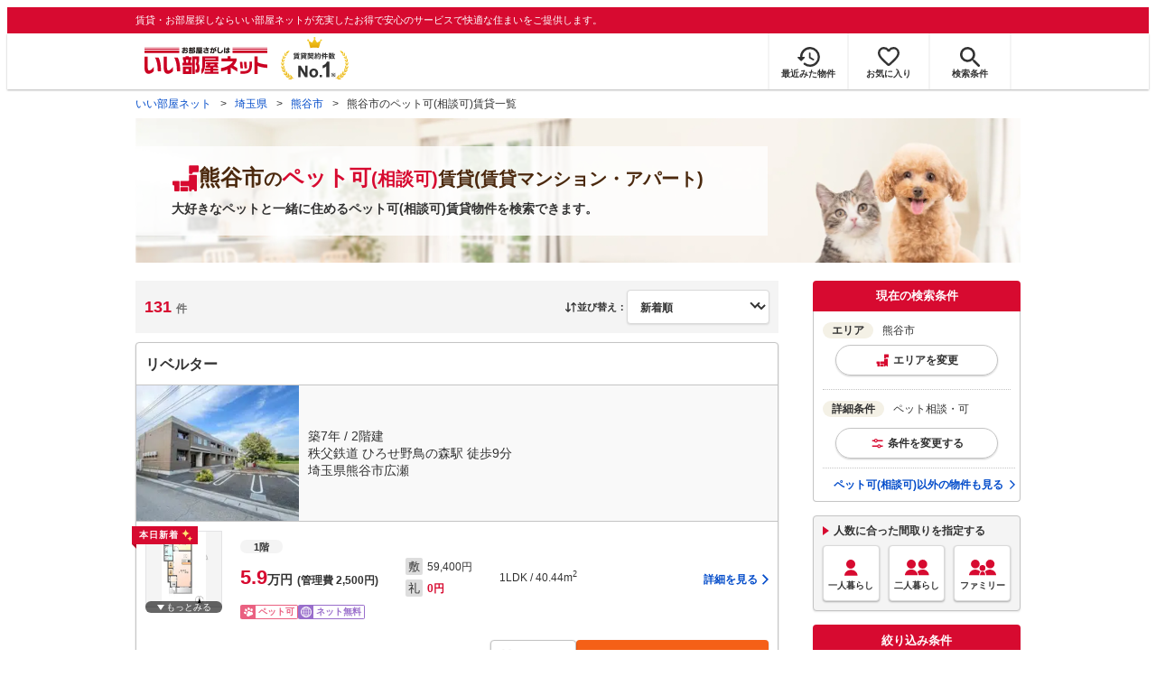

--- FILE ---
content_type: text/html; charset=utf-8
request_url: https://www.eheya.net/category/pet/saitama/area/11202/search/
body_size: 42806
content:
<!DOCTYPE html><html lang="ja"><head><meta charSet="utf-8" data-next-head=""/><meta name="viewport" content="width=device-width,initial-scale=1.0,viewport-fit=cover" data-next-head=""/><meta name="format-detection" content="telephone=no" data-next-head=""/><meta name="theme-color" content="#d70a30" data-next-head=""/><meta name="google" content="nopagereadaloud" data-next-head=""/><meta property="og:type" content="website" data-next-head=""/><meta property="og:locale" content="ja_JP" data-next-head=""/><meta property="og:site_name" content="いい部屋ネット" data-next-head=""/><link rel="shortcut icon" type="image/vnd.microsoft.icon" href="/assets/images/common/favicon.ico" data-next-head=""/><link rel="apple-touch-icon" href="/assets/images/common/apple-touch-icon.png" data-next-head=""/><title data-next-head="">【いい部屋ネット】熊谷市のペット可(相談可)賃貸物件(マンション・アパート) - 埼玉県｜賃貸住宅情報やお部屋探し</title><meta name="description" content="埼玉県 熊谷市のペット可(相談可)賃貸物件(賃貸アパート・賃貸マンション)を探すなら賃貸契約件数No.1のいい部屋ネット。熊谷市にある賃料2.6万円から12.9万円までの全131物件からこだわり条件を指定してあなたにぴったりのお部屋をサクッと検索。大東建託パートナーズ運営。" data-next-head=""/><meta property="og:title" content="【いい部屋ネット】熊谷市のペット可(相談可)賃貸物件(マンション・アパート) - 埼玉県｜賃貸住宅情報やお部屋探し" data-next-head=""/><meta property="og:description" content="埼玉県 熊谷市のペット可(相談可)賃貸物件(賃貸アパート・賃貸マンション)を探すなら賃貸契約件数No.1のいい部屋ネット。熊谷市にある賃料2.6万円から12.9万円までの全131物件からこだわり条件を指定してあなたにぴったりのお部屋をサクッと検索。大東建託パートナーズ運営。" data-next-head=""/><meta property="og:url" content="https://www.eheya.net/category/pet/saitama/area/11202/search/?pet_code=1&amp;sortType=update&amp;sortDirect=DESC" data-next-head=""/><link rel="canonical" href="https://www.eheya.net/category/pet/saitama/area/11202/search/" data-next-head=""/><meta property="og:image" content="https://www.eheya.net/s/ogp/category/ogp-category-pet.png" data-next-head=""/><meta name="robots" content="index,follow" data-next-head=""/><meta http-equiv="X-UA-Compatible" content="IE=edge" data-next-head=""/><link rel="preload" href="/assets/images/labels/label_dkselect-pc.svg" as="image" data-next-head=""/><link rel="preload" href="/assets/images/labels/label_dkselect-sp.svg" as="image" data-next-head=""/><link rel="preload" href="/assets/images/common/img_exterior_loading.svg" as="image" data-next-head=""/><link rel="preload" href="/assets/images/common/img_interior_loading.svg" as="image" data-next-head=""/><link rel="preload" href="https://image2.eheya.net/ieloveCloudImage/image/rent/690665e3/38846_249629_1_640_480.jpg?20260121&amp;thumbnail=default" as="image" data-next-head=""/><link rel="preload" href="https://image2.eheya.net/ieloveCloudImage/image/rent/690665e3/38846_249629_2_288_480.jpg?20260121&amp;thumbnail=default" as="image" data-next-head=""/><link rel="preload" href="https://image2.eheya.net/eCloudImage2/room/4117/4117075/4117075_2.jpg?20240406225347&amp;thumbnail=default" as="image" data-next-head=""/><link rel="preload" href="https://image2.eheya.net/eCloudImage2/room/4117/4117075/4117075_1.jpg?20240406225347&amp;thumbnail=default" as="image" data-next-head=""/><link rel="shortcut icon" type="image/vnd.microsoft.icon" href="/assets/images/common/favicon.ico"/><link rel="apple-touch-icon" href="/assets/images/common/apple-touch-icon.png"/><link rel="preconnect" href="https://rtb-csync.smartadserver.com"/><link rel="preconnect" href="https://sync.outbrain.com"/><link rel="preconnect" href="https://exchange.mediavine.com"/><link rel="preconnect" href="https://pixel.rubiconproject.com"/><link rel="preconnect" href="https://sync-criteo.ads.yieldmo.com"/><link rel="preconnect" href="https://ib.adnxs.com"/><link rel="preconnect" href="https://pr-bh.ybp.yahoo.com"/><link rel="preconnect" href="https://match.sharethrough.com"/><link rel="preconnect" href="https://secure.adnxs.com"/><link rel="preconnect" href="https://sync-t1.taboola.com"/><link rel="preconnect" href="https://adx.dable.io"/><link rel="preconnect" href="https://cs.adingo.jp"/><link rel="preconnect" href="https://connect.facebook.net"/><link rel="preconnect" href="https://gum.criteo.com"/><link rel="preconnect" href="https://s.yimg.jp"/><link rel="preconnect" href="https://static.criteo.net"/><link rel="preconnect" href="https://r.casalemedia.com"/><link rel="preconnect" href="https://www.facebook.com"/><link rel="preconnect" href="https://x.bidswitch.net"/><link rel="preconnect" href="https://tr.line.me"/><link rel="preconnect" href="https://match.prod.bidr.io"/><link rel="preconnect" href="https://sslwidget.criteo.com"/><link rel="preconnect" href="https://d.line-scdn.net"/><link rel="preconnect" href="https://tg.socdm.com"/><link rel="preconnect" href="https://adgen.socdm.com"/><link rel="preconnect" href="https://www.googletagmanager.com"/><link rel="preconnect" href="https://www.google-analytics.com"/><link rel="preconnect" href="https://b99.yahoo.co.jp"/><link rel="preconnect" href="https://mug.criteo.com"/><link rel="preload" href="/_next/static/css/72b8d5e27a400f36.css" as="style"/><link rel="preload" href="/_next/static/css/c96bc2156d5de4f1.css" as="style"/><link rel="preload" href="/_next/static/css/6c0e9c35ea63f0fe.css" as="style"/><link rel="preload" href="/_next/static/css/537aba4ed35bca8e.css" as="style"/><link rel="preload" href="/_next/static/css/769f1f0b4a212d6b.css" as="style"/><link rel="preload" href="/_next/static/css/53149fa4572258fe.css" as="style"/><link rel="preload" href="/_next/static/css/b6f26fce437b6846.css" as="style"/><link rel="preload" href="/_next/static/css/8afa7e4b62f4012d.css" as="style"/><meta name="sentry-trace" content="fd03a0f6003fbe8d194083c889faad21-3dff7371bbaead9e-0"/><meta name="baggage" content="sentry-environment=production,sentry-release=942166378dbf9c3f117cf9446d63ca1fb6710ca2,sentry-public_key=422600e238cf4088b4465ccfdcaf2cae,sentry-trace_id=fd03a0f6003fbe8d194083c889faad21,sentry-org_id=511093,sentry-sampled=false,sentry-sample_rand=0.1493326083306099,sentry-sample_rate=0"/><script type="application/ld+json" data-next-head="">{"@context":"https://schema.org","@graph":[{"@type":"Product","@id":"https://www.eheya.net/sumicoco/2025/11202/#product","name":"熊谷市 住みここちスコア 2025","description":"2025年版 熊谷市の住みここちスコア。大東建託 賃貸未来研究所による全国主要市区の居住満足度調査データをもとに算出。交通、買い物、グルメ、子育て、治安の5カテゴリで評価。","url":"https://www.eheya.net/sumicoco/2025/11202/","image":"https://www.eheya.net/sumicoco/2025/_asset/img/ogp/ogp2025_1.jpg","category":"地域調査データ","sku":"sumicoco-2025-11202","brand":{"@type":"Brand","name":"街の住みここち＆住みたい街ランキング"},"manufacturer":{"@type":"Organization","name":"大東建託 賃貸未来研究所","url":"https://www.kentaku.co.jp/miraiken/","description":"賃貸住宅の居住者を対象とした住環境調査の専門機関"},"aggregateRating":{"@type":"AggregateRating","ratingValue":3.2,"reviewCount":1216,"ratingCount":1216},"review":[{"@type":"Review","author":{"@type":"Person","name":"50代女性"},"datePublished":"2024-03-13","reviewBody":"市で使えるクーポンやたまに抽選のある電子ペイがすごく便利。","reviewRating":{"@type":"Rating","ratingValue":4,"bestRating":5,"worstRating":1}},{"@type":"Review","author":{"@type":"Person","name":"30代女性"},"datePublished":"2024-03-01","reviewBody":"自分が生まれ育った土地なので、土地勘もあり、仕事をしながら子育てならびに親の介護がしやすい点。","reviewRating":{"@type":"Rating","ratingValue":5,"bestRating":5,"worstRating":1}},{"@type":"Review","author":{"@type":"Person","name":"40代男性"},"datePublished":"2024-03-03","reviewBody":"住んでいるところは住宅街でもあり静かで過ごしやすい。駅も近いので、居酒屋なども足を運びやすい","reviewRating":{"@type":"Rating","ratingValue":4,"bestRating":5,"worstRating":1}},{"@type":"Review","author":{"@type":"Person","name":"60代女性"},"datePublished":"2024-03-02","reviewBody":"大きな災害も無く、安心な街です。 住んでいる人も常識的な人が多いです。","reviewRating":{"@type":"Rating","ratingValue":5,"bestRating":5,"worstRating":1}},{"@type":"Review","author":{"@type":"Person","name":"60代女性"},"datePublished":"2024-02-22","reviewBody":"徒歩圏内で、用事がすむ。地元のかたたちは、親切な人が多いです。","reviewRating":{"@type":"Rating","ratingValue":4,"bestRating":5,"worstRating":1}}],"additionalProperty":[{"@type":"PropertyValue","name":"交通","value":3.2},{"@type":"PropertyValue","name":"買い物","value":3.4},{"@type":"PropertyValue","name":"グルメ","value":3},{"@type":"PropertyValue","name":"子育て","value":3.2},{"@type":"PropertyValue","name":"治安","value":3.3}]},{"@type":"Dataset","@id":"https://www.eheya.net/sumicoco/2025/outline/#dataset","name":"街の住みここち＆住みたい街ランキング2025 調査概要","description":"全国主要市区を対象に、賃貸住宅の居住者を対象として住環境満足度を調査したデータセット。交通、買い物、グルメ、子育て、治安の5分野をスコア化し、総合満足度スコアを算出しています。","inLanguage":"ja","creator":{"@type":"Organization","name":"大東建託 賃貸未来研究所","url":"https://www.kentaku.co.jp/miraiken/"},"provider":{"@type":"Organization","name":"大東建託 賃貸未来研究所"},"publisher":{"@type":"Organization","name":"街の住みここち＆住みたい街ランキング","url":"https://www.eheya.net/sumicoco/"},"license":"https://www.eheya.net/sumicoco/2025/outline/","dateModified":"2025-10-02","distribution":{"@type":"DataDownload","encodingFormat":"text/html","contentUrl":"https://www.eheya.net/sumicoco/2025/outline/"},"about":{"@id":"https://www.eheya.net/sumicoco/2025/11202/#product"}}]}</script><script type="application/ld+json" data-next-head="">{"@context":"https://schema.org","@type":"BreadcrumbList","itemListElement":[{"@type":"ListItem","position":1,"item":{"@id":"https://www.eheya.net/","name":"いい部屋ネット"}},{"@type":"ListItem","position":2,"item":{"@id":"https://www.eheya.net/saitama/","name":"埼玉県"}},{"@type":"ListItem","position":3,"item":{"@id":"https://www.eheya.net/saitama/area/11202/search/","name":"熊谷市"}},{"@type":"ListItem","position":4,"item":{"@id":"https://www.eheya.net/category/pet/saitama/area/11202/search/","name":"熊谷市のペット可(相談可)賃貸一覧"}}]}</script><script>
              (function(w,d,s,l,i){w[l]=w[l]||[];w[l].push({'gtm.start':
              new Date().getTime(),event:'gtm.js'});var f=d.getElementsByTagName(s)[0],
              j=d.createElement(s),dl=l!='dataLayer'?'&l='+l:'';j.async=true;j.src=
              'https://www.googletagmanager.com/gtm.js?id='+i+dl;f.parentNode.insertBefore(j,f);
              })(window,document,'script','dataLayer', 'GTM-NSBN7K');
              </script><link rel="stylesheet" href="/_next/static/css/72b8d5e27a400f36.css" data-n-g=""/><link rel="stylesheet" href="/_next/static/css/c96bc2156d5de4f1.css" data-n-p=""/><link rel="stylesheet" href="/_next/static/css/6c0e9c35ea63f0fe.css" data-n-p=""/><link rel="stylesheet" href="/_next/static/css/537aba4ed35bca8e.css" data-n-p=""/><link rel="stylesheet" href="/_next/static/css/769f1f0b4a212d6b.css" data-n-p=""/><link rel="stylesheet" href="/_next/static/css/53149fa4572258fe.css" data-n-p=""/><link rel="stylesheet" href="/_next/static/css/b6f26fce437b6846.css" data-n-p=""/><link rel="stylesheet" href="/_next/static/css/8afa7e4b62f4012d.css" data-n-p=""/><noscript data-n-css=""></noscript><script defer="" noModule="" src="/_next/static/chunks/polyfills-42372ed130431b0a.js"></script><script src="/_next/static/chunks/webpack-22cad81a02970b20.js" defer=""></script><script src="/_next/static/chunks/framework-f33eddfe2e3e38e1.js" defer=""></script><script src="/_next/static/chunks/main-1caaf16acb357ff8.js" defer=""></script><script src="/_next/static/chunks/pages/_app-fd88b6fa5392f92a.js" defer=""></script><script src="/_next/static/chunks/6626-9aa12a2ad2aad2e8.js" defer=""></script><script src="/_next/static/chunks/7398-753d031cad1cb6a1.js" defer=""></script><script src="/_next/static/chunks/1909-409b556d29d6c8f6.js" defer=""></script><script src="/_next/static/chunks/7156-cc27897226a3ff16.js" defer=""></script><script src="/_next/static/chunks/5119-53b8f155524bcdee.js" defer=""></script><script src="/_next/static/chunks/6912-e902730e1d2273da.js" defer=""></script><script src="/_next/static/chunks/1173-bfff2e64d2ddad58.js" defer=""></script><script src="/_next/static/chunks/3899-3e64ba4b446e3cbc.js" defer=""></script><script src="/_next/static/chunks/4531-604d33b38dad1e94.js" defer=""></script><script src="/_next/static/chunks/9667-fbe52a5146e466a6.js" defer=""></script><script src="/_next/static/chunks/9872-d3182f01385b5cd1.js" defer=""></script><script src="/_next/static/chunks/860-4383fce7f472cd08.js" defer=""></script><script src="/_next/static/chunks/2826-6572702efc99adcb.js" defer=""></script><script src="/_next/static/chunks/5744-408c8878621c8175.js" defer=""></script><script src="/_next/static/chunks/6094-c3d0fd4a0cce0c65.js" defer=""></script><script src="/_next/static/chunks/9373-f9c9505fd6a0266f.js" defer=""></script><script src="/_next/static/chunks/7442-0e4e66444394cc8d.js" defer=""></script><script src="/_next/static/chunks/6737-39e0693d19195c15.js" defer=""></script><script src="/_next/static/chunks/2159-5fa1c8f541dbac1e.js" defer=""></script><script src="/_next/static/chunks/175-370d401fab121ef0.js" defer=""></script><script src="/_next/static/chunks/1787-ad1da1d40c29250f.js" defer=""></script><script src="/_next/static/chunks/6044-ea90bb6c24fa2dfb.js" defer=""></script><script src="/_next/static/chunks/pages/category/%5Bcategory_slug%5D/%5Bprefecture_slug%5D/area/%5Bcity_id%5D/search-a6ea2f89d5d0ee15.js" defer=""></script><script src="/_next/static/ww3XoxQ7hIEESXDk7rUG5/_buildManifest.js" defer=""></script><script src="/_next/static/ww3XoxQ7hIEESXDk7rUG5/_ssgManifest.js" defer=""></script></head><body><noscript><iframe title="GTM" src="https://www.googletagmanager.com/ns.html?id=GTM-NSBN7K" height="0" width="0" style="display:none;visibility:hidden"></iframe></noscript><link rel="preload" as="image" href="/assets/images/common/logo_eheya.svg"/><link rel="preload" as="image" href="/assets/images/common/img_keiyakukensu.svg"/><link rel="preload" as="image" href="/assets/images/icons/icon_history.svg"/><link rel="preload" as="image" href="/assets/images/icons/icon_favorite.svg"/><link rel="preload" as="image" href="/assets/images/icons/icon_search.svg"/><link rel="preload" as="image" href="/assets/images/icons/icon_menu.svg"/><link rel="preload" as="image" href="/assets/images/common/icons/icon_people-single.svg"/><link rel="preload" as="image" href="/assets/images/common/icons/icon_people-pair.svg"/><link rel="preload" as="image" href="/assets/images/common/icons/icon_people-family.svg"/><link rel="preload" as="image" href="https://image2.eheya.net/ieloveCloudImage/image/rent/690665e3/38846_249629_1_640_480.jpg?20260121&amp;thumbnail=default"/><link rel="preload" as="image" href="https://image2.eheya.net/ieloveCloudImage/image/rent/690665e3/38846_249629_2_288_480.jpg?20260121&amp;thumbnail=default"/><link rel="preload" as="image" href="/assets/images/icons/icon_mail-white.svg"/><link rel="preload" as="image" href="https://image2.eheya.net/eCloudImage2/room/4117/4117075/4117075_2.jpg?20240406225347&amp;thumbnail=default"/><link rel="preload" as="image" href="https://image2.eheya.net/eCloudImage2/room/4117/4117075/4117075_1.jpg?20240406225347&amp;thumbnail=default"/><link rel="preload" as="image" href="/assets/images/icons/icon_information.svg"/><link rel="preload" as="image" href="/assets/images/icons/icon_house.svg"/><link rel="preload" as="image" href="/assets/images/icons/icon_kids.svg"/><link rel="preload" as="image" href="/assets/images/icons/icon_rabbit-chat.svg"/><link rel="preload" as="image" href="/assets/images/common/icons/thirdPartyFacility/icon_shoppingCenter.svg"/><link rel="preload" as="image" href="/assets/images/common/icons/thirdPartyFacility/icon_office.svg"/><link rel="preload" as="image" href="/assets/images/common/icons/thirdPartyFacility/icon_park.svg"/><link rel="preload" as="image" href="/assets/images/common/icons/thirdPartyFacility/icon_hospital.svg"/><link rel="preload" as="image" href="/assets/images/common/icons/thirdPartyFacility/icon_school.svg"/><link rel="preload" as="image" href="/assets/images/common/icons/thirdPartyFacility/icon_kids.svg"/><link rel="preload" as="image" href="/assets/images/icons/sumicoco/icon_woman-senior01.webp"/><link rel="preload" as="image" href="/assets/images/icons/sumicoco/icon_woman-young01.webp"/><link rel="preload" as="image" href="/assets/images/icons/sumicoco/icon_man-young02.webp"/><link rel="preload" as="image" href="/assets/images/icons/sumicoco/icon_woman-senior02.webp"/><div id="__next"><div data-testid="CategoryCityPropertyListLogs_logs_pv" data-logs="{&quot;pageGroup&quot;:&quot;list&quot;,&quot;pageShubetsu&quot;:&quot;list_area&quot;,&quot;pageId&quot;:&quot;list_area&quot;,&quot;hitsCount&quot;:&quot;131&quot;,&quot;todofukenCd&quot;:&quot;11&quot;,&quot;shikuchosonCd&quot;:&quot;11202&quot;,&quot;machiazaCd&quot;:&quot;&quot;,&quot;lineCd&quot;:&quot;&quot;,&quot;stationCd&quot;:&quot;&quot;,&quot;valCd&quot;:&quot;&quot;}" class="logs_pv"></div><header><div class="Header_sub__7iHq7"><div class="Header_sub_inner__rZaCK"><div class="Header_tagline__oZW_t">賃貸・お部屋探しならいい部屋ネットが充実したお得で安心のサービスで快適な住まいをご提供します。</div></div></div><div class="Header_main__4ry9v"><div class="Header_main_inner__rvWl0"><a href="/" data-testid="Header-logo"><div class="Header_logo__xO_zg"><img src="/assets/images/common/logo_eheya.svg" alt="賃貸・お部屋探しならいい部屋ネット" width="136" height="30"/></div></a><img src="/assets/images/common/img_keiyakukensu.svg" width="58" height="37" class="Header_no1__iAqKf" alt="賃貸契約数No.1"/><ul class="Header_navi__AnoT8"><li class="Header_navi_item__SGU9o"><div class="Header_iconLink__SWk5k"><a href="/mypage/history/" class="Header_iconLink_link__lzkGl"><div class="Header_iconLink_icon__q4HOc"><img src="/assets/images/icons/icon_history.svg" alt="" width="25" height="22"/></div><div class="Header_iconLink_label__SGNx2">最近みた物件</div></a></div></li><li class="Header_navi_item__SGU9o"><div class="Header_iconLink__SWk5k"><div class="styles_tooltipContainer___maqH" role="none"><div class="styles_children__Se6_k"><a href="/mypage/favorite/" class="Header_iconLink_link__lzkGl"><div class="Header_iconLink_icon__q4HOc"><img src="/assets/images/icons/icon_favorite.svg" alt="" width="24" height="21"/></div><div class="Header_iconLink_label__SGNx2">お気に入り</div></a></div></div></div></li><li class="Header_navi_item__SGU9o Header_navi_item-saveSearch__VXenp"><div class="Header_iconLink__SWk5k"><a href="/mypage/condition/" class="Header_iconLink_link__lzkGl"><div class="Header_iconLink_icon__q4HOc"><img src="/assets/images/icons/icon_search.svg" alt="検索条件" width="22" height="22"/></div><div class="Header_iconLink_label__SGNx2">検索条件</div></a></div></li><li class="Header_navi_item__SGU9o Header_navi_item-menu__oR_rI"><div class="Header_iconLink__SWk5k" aria-hidden="true"><div class="Header_iconLink_link__lzkGl"><div class="Header_iconLink_icon__q4HOc"><img src="/assets/images/icons/icon_menu.svg" alt="メニュー" width="22" height="17"/></div><div class="Header_iconLink_label__SGNx2">メニュー</div></div></div></li></ul></div></div><div class="Header_menu__vsakH"></div></header><main><div class="layout_container__cdpUJ"><div class="d-lg-only"><div class="Breadcrumb_wrap__ImwFv"><ul class="Breadcrumb_list__SuxCm"><li class="Breadcrumb_item__SDNfV"><a class="Breadcrumb_link___Sn0Q" href="/">いい部屋ネット</a></li><li class="Breadcrumb_item__SDNfV"><a class="Breadcrumb_link___Sn0Q" href="/saitama/">埼玉県</a></li><li class="Breadcrumb_item__SDNfV"><a class="Breadcrumb_link___Sn0Q" href="/saitama/area/11202/search/">熊谷市</a></li><li class="Breadcrumb_item__SDNfV">熊谷市のペット可(相談可)賃貸一覧</li></ul></div></div><div class="styles_heading1Container__9zc_l"><div class="styles_root__osOEd"><div class="styles_responsiveBackground__qyhL9 styles_hero__dg_Fv styles_hero-pet__n3DkA" style="--category-responsive-background-image-lg:url(/category/assets/pet/background-image-lg.webp);--category-responsive-background-image-sm:url(/category/assets/pet/background-image-sm.webp)"><div class="styles_hero_headerBox__LN_t_"><div class="styles_headerBox__r4Cac"><div class="styles_header__pu6AB"><img src="[data-uri]" height="30" width="30" alt="検索アイコン" class="styles_header_icon__ynbM1"/><h1 class="styles_header_title__ym14U"><span class="styles_header_title__ym14U styles_header_title-lg__4pPtk">熊谷市</span>の<span><span class="styles_categoryName__BWRVs">ペット可</span><span class="styles_categoryNameSuffix__0nHeK">(<!-- -->相談可<!-- -->)</span></span>賃貸(賃貸マンション・アパート)</h1></div><span class="d-lg-only styles_header_subTitle__Z38nZ">大好きなペットと一緒に住めるペット可(相談可)賃貸物件を検索できます。</span></div></div></div><div class="d-sm-only styles_subTitle__VYIcT">大好きなペットと一緒に住めるペット可(相談可)賃貸物件を検索できます。</div></div></div><div class="styles_buildingSearchResultContainer__4XCly"><div class="styles_contents__F24r9"><div class="d-sm-only"></div><div class="styles_contents_side__ptvnY"><div class="styles_stickySidebar__ad9Lm"><div class="styles_currentConditionPanel__x_uir" data-testid="BuildingSearchSidebar_currentConditionPanel"><div class="styles_panel__ov4Tg"><div class="styles_panel_header__tAu1p">現在の検索条件</div><div class="styles_panel_body__T6WTT"><div class="styles_list__WoaXo"><div class="styles_list_item__6_3P5"><div aria-hidden="true" class="styles_group__15ViJ d-sm-only"><div class="styles_label__4X_X0 styles_label-area__r9SYN"></div><div class="styles_text__9MfFc">熊谷市</div><div class="styles_change__SBuCb">変更</div></div><div class="styles_group__15ViJ d-lg-only"><div class="styles_text__9MfFc"><span class="styles_text_label__8doWP">エリア</span>熊谷市</div><div aria-hidden="true" class="styles_changeButton__qZnTx"><div class="styles_change__SBuCb styles_change-area__AYkqQ">エリアを変更</div></div></div></div><div class="styles_list_item__6_3P5"><div class="d-sm-only" aria-hidden="true"><div class="styles_group__H3oeD"><div class="styles_label__SDNxt"></div><div class="styles_text__UQi8D" data-testid="BuildingSearchDetailCondition_conditionDetail-sm">ペット相談・可</div><div class="styles_tooltipContainer___maqH" role="none"><div class="styles_children__Se6_k"><div class="styles_change__GerI5" aria-hidden="true">変更</div></div></div></div></div><div class="d-lg-only"><div class="styles_text__UQi8D"><span class="styles_text_label__qRD0G">詳細条件</span>ペット相談・可</div><div class="styles_tooltipContainer___maqH" role="none"><div class="styles_children__Se6_k"><div class="styles_changeButton__xo8Ha" aria-hidden="true"><div class="styles_change__GerI5">条件を変更する</div></div></div></div></div></div></div></div><div class="styles_panel_propertyListLink__7exkl"><a href="/saitama/area/11202/search/?sortType=update&amp;sortDirect=DESC" class="styles_link___Qd3E" data-testid="BuildingSearchCurrentConditionPanel_link"><span>ペット可(相談可)<!-- -->以外の物件も見る</span></a></div></div></div><div class="styles_housePlanSelectionPanel__ycZBZ" data-testid="BuildingSearchSidebar_housePlanSelectionPanel"><div class="BuildingSearchHousePlanSelectionPanel_box__1ZmDU"><div class="BuildingSearchHousePlanSelectionPanel_body__W1ISn"><div class="BuildingSearchHousePlanSelectionPanel_title__qOj8K">人数に合った間取りを指定する</div><div class="BuildingSearchHousePlanSelectionPanel_list__BkWwY"><div class="BuildingSearchHousePlanSelectionPanel_button__UPmJQ" aria-hidden="true"><img class="d-lg-only" src="/assets/images/common/icons/icon_people-single.svg" alt="一人暮らし" width="30" height="30"/><span>一人暮らし</span></div><div class="BuildingSearchHousePlanSelectionPanel_button__UPmJQ" aria-hidden="true"><img class="d-lg-only" src="/assets/images/common/icons/icon_people-pair.svg" alt="二人暮らし" width="30" height="30"/><span>二人暮らし</span></div><div class="BuildingSearchHousePlanSelectionPanel_button__UPmJQ" aria-hidden="true"><img class="d-lg-only" src="/assets/images/common/icons/icon_people-family.svg" alt="ファミリー" width="30" height="30"/><span>ファミリー</span></div></div></div></div></div><div class="d-lg-only" data-testid="BuildingSearchSidebar_sideConditionPanel"><div class="styles_panel__ryxzw"><div class="styles_panel_header__BYx9u"><div>絞り込み条件</div></div><div class="styles_panel_body__1E_Hb styles_panel_body-noFooter__oi4zg"><div><div class="styles_conditionGroup__vzBOe"><div class="styles_conditionGroup_label__eGsPQ"><div class="styles_conditionGroupLabel__78tpo">賃料</div></div><div><div class="styles_condition__hE6V2"><div class="styles_rangeSelect__daxJL"><div class="styles_rangeSelect_from___BJOC"><div class="styles_selectWrapper__dFE9V"><select name="detail.priceMin" class="styles_select__VqrVl"><option value="">下限なし</option><option value="YEN_30000">3万円</option><option value="YEN_35000">3.5万円</option><option value="YEN_40000">4万円</option><option value="YEN_45000">4.5万円</option><option value="YEN_50000">5万円</option><option value="YEN_55000">5.5万円</option><option value="YEN_60000">6万円</option><option value="YEN_65000">6.5万円</option><option value="YEN_70000">7万円</option><option value="YEN_75000">7.5万円</option><option value="YEN_80000">8万円</option><option value="YEN_85000">8.5万円</option><option value="YEN_90000">9万円</option><option value="YEN_95000">9.5万円</option><option value="YEN_100000">10万円</option><option value="YEN_110000">11万円</option><option value="YEN_120000">12万円</option><option value="YEN_130000">13万円</option><option value="YEN_140000">14万円</option><option value="YEN_150000">15万円</option><option value="YEN_160000">16万円</option><option value="YEN_170000">17万円</option><option value="YEN_180000">18万円</option><option value="YEN_190000">19万円</option><option value="YEN_200000">20万円</option><option value="YEN_300000">30万円</option><option value="YEN_400000">40万円</option><option value="YEN_500000">50万円</option><option value="YEN_1000000">100万円</option></select></div></div><div class="styles_rangeSelect_waveDash___opX2">～</div><div class="styles_rangeSelect_to__LBFNO"><div class="styles_selectWrapper__dFE9V"><select name="detail.priceMax" class="styles_select__VqrVl"><option value="">上限なし</option><option value="YEN_30000">3万円</option><option value="YEN_35000">3.5万円</option><option value="YEN_40000">4万円</option><option value="YEN_45000">4.5万円</option><option value="YEN_50000">5万円</option><option value="YEN_55000">5.5万円</option><option value="YEN_60000">6万円</option><option value="YEN_65000">6.5万円</option><option value="YEN_70000">7万円</option><option value="YEN_75000">7.5万円</option><option value="YEN_80000">8万円</option><option value="YEN_85000">8.5万円</option><option value="YEN_90000">9万円</option><option value="YEN_95000">9.5万円</option><option value="YEN_100000">10万円</option><option value="YEN_110000">11万円</option><option value="YEN_120000">12万円</option><option value="YEN_130000">13万円</option><option value="YEN_140000">14万円</option><option value="YEN_150000">15万円</option><option value="YEN_160000">16万円</option><option value="YEN_170000">17万円</option><option value="YEN_180000">18万円</option><option value="YEN_190000">19万円</option><option value="YEN_200000">20万円</option><option value="YEN_300000">30万円</option><option value="YEN_400000">40万円</option><option value="YEN_500000">50万円</option><option value="YEN_1000000">100万円</option></select></div></div></div></div><div class="styles_condition__hE6V2"><div class="styles_container__NFlII"><label class="styles_label__NPAiS"><input type="checkbox" class="styles_label_checkbox__I5_B5" name="detail.includeManageCost"/><div class="styles_label_text__tT6A3 styles_label_text--small__75S7h">管理費・共益費込み</div></label></div></div><div class="layout_mgb-10__5wAat"><hr class="Hr_hr__TIV0k Hr_hrType__bmdCP Hr_hrType-dotted__rikaE Hr_hrColor__HEv_k Hr_hrColor-silver__vcf_h Hr_borderWidth__j2Iy8 Hr_borderWidth-1px__qXg_2" data-testid="Hr"/></div><div class="styles_condition__hE6V2"><div class="styles_container__NFlII"><label class="styles_label__NPAiS"><input type="checkbox" class="styles_label_checkbox__I5_B5" name="detail.isDepositZero"/><div class="styles_label_text__tT6A3 styles_label_text--small__75S7h">敷金・保証金0円</div></label></div></div><div class="styles_condition__hE6V2"><div class="styles_condition_item__bKywp styles_condition_item-short___s1lD"><div class="styles_container__NFlII"><label class="styles_label__NPAiS"><input type="checkbox" class="styles_label_checkbox__I5_B5" name="detail.isKeyMoneyZero"/><div class="styles_label_text__tT6A3 styles_label_text--small__75S7h">礼金0円</div></label></div></div></div></div></div><div class="styles_conditionGroup__vzBOe"><div class="styles_conditionGroup_label__eGsPQ"><div class="styles_conditionGroupLabel__78tpo">間取り</div></div><div><div class="styles_condition__hE6V2"><div class="styles_roomPlanList__HOnnb"><div class="layout_mgb-10__5wAat styles_roomPlanList_item__xAbL9 styles_roomPlanList_item-short__BrN2d"><div class="styles_container__NFlII"><label class="styles_label__NPAiS"><input type="checkbox" class="styles_label_checkbox__I5_B5" name="detail.housePlans" value="ONE_R"/><div class="styles_label_text__tT6A3 styles_label_text--small__75S7h">1R</div></label></div></div><div class="layout_mgb-10__5wAat styles_roomPlanList_item__xAbL9 styles_roomPlanList_item-short__BrN2d"><div class="styles_container__NFlII"><label class="styles_label__NPAiS"><input type="checkbox" class="styles_label_checkbox__I5_B5" name="detail.housePlans" value="ONE_K"/><div class="styles_label_text__tT6A3 styles_label_text--small__75S7h">1K</div></label></div></div><div class="layout_mgb-10__5wAat styles_roomPlanList_item__xAbL9 styles_roomPlanList_item-short__BrN2d"><div class="styles_container__NFlII"><label class="styles_label__NPAiS"><input type="checkbox" class="styles_label_checkbox__I5_B5" name="detail.housePlans" value="ONE_DK"/><div class="styles_label_text__tT6A3 styles_label_text--small__75S7h">1DK</div></label></div></div><div class="layout_mgb-10__5wAat styles_roomPlanList_item__xAbL9 styles_roomPlanList_item-short__BrN2d"><div class="styles_container__NFlII"><label class="styles_label__NPAiS"><input type="checkbox" class="styles_label_checkbox__I5_B5" name="detail.housePlans" value="ONE_LDK"/><div class="styles_label_text__tT6A3 styles_label_text--small__75S7h">1LDK</div></label></div></div><div class="layout_mgb-10__5wAat styles_roomPlanList_item__xAbL9 styles_roomPlanList_item-short__BrN2d"><div class="styles_container__NFlII"><label class="styles_label__NPAiS"><input type="checkbox" class="styles_label_checkbox__I5_B5" name="detail.housePlans" value="TWO_K"/><div class="styles_label_text__tT6A3 styles_label_text--small__75S7h">2K</div></label></div></div><div class="layout_mgb-10__5wAat styles_roomPlanList_item__xAbL9 styles_roomPlanList_item-short__BrN2d"><div class="styles_container__NFlII"><label class="styles_label__NPAiS"><input type="checkbox" class="styles_label_checkbox__I5_B5" name="detail.housePlans" value="TWO_DK"/><div class="styles_label_text__tT6A3 styles_label_text--small__75S7h">2DK</div></label></div></div><div class="layout_mgb-10__5wAat styles_roomPlanList_item__xAbL9 styles_roomPlanList_item-short__BrN2d"><div class="styles_container__NFlII"><label class="styles_label__NPAiS"><input type="checkbox" class="styles_label_checkbox__I5_B5" name="detail.housePlans" value="TWO_LDK"/><div class="styles_label_text__tT6A3 styles_label_text--small__75S7h">2LDK</div></label></div></div><div class="layout_mgb-10__5wAat styles_roomPlanList_item__xAbL9 styles_roomPlanList_item-short__BrN2d"><div class="styles_container__NFlII"><label class="styles_label__NPAiS"><input type="checkbox" class="styles_label_checkbox__I5_B5" name="detail.housePlans" value="THREE_K"/><div class="styles_label_text__tT6A3 styles_label_text--small__75S7h">3K</div></label></div></div><div class="layout_mgb-10__5wAat styles_roomPlanList_item__xAbL9 styles_roomPlanList_item-short__BrN2d"><div class="styles_container__NFlII"><label class="styles_label__NPAiS"><input type="checkbox" class="styles_label_checkbox__I5_B5" name="detail.housePlans" value="THREE_DK"/><div class="styles_label_text__tT6A3 styles_label_text--small__75S7h">3DK</div></label></div></div><div class="layout_mgb-10__5wAat styles_roomPlanList_item__xAbL9 styles_roomPlanList_item-short__BrN2d"><div class="styles_container__NFlII"><label class="styles_label__NPAiS"><input type="checkbox" class="styles_label_checkbox__I5_B5" name="detail.housePlans" value="THREE_LDK"/><div class="styles_label_text__tT6A3 styles_label_text--small__75S7h">3LDK</div></label></div></div><div class="layout_mgb-10__5wAat styles_roomPlanList_item__xAbL9 styles_roomPlanList_item-short__BrN2d"><div class="styles_container__NFlII"><label class="styles_label__NPAiS"><input type="checkbox" class="styles_label_checkbox__I5_B5" name="detail.housePlans" value="FOUR_K_MORE"/><div class="styles_label_text__tT6A3 styles_label_text--small__75S7h">4K以上</div></label></div></div></div></div></div></div><div class="styles_conditionGroup__vzBOe"><div class="styles_conditionGroup_label__eGsPQ"><div class="styles_conditionGroupLabel__78tpo">専有面積</div></div><div><div class="styles_condition__hE6V2"><div class="styles_rangeSelect__daxJL"><div class="styles_rangeSelect_from___BJOC"><div class="styles_selectWrapper__dFE9V"><select name="detail.usePartAreaMin" class="styles_select__VqrVl"><option value="">下限なし</option><option value="SQUARE_METERS_10">10㎡</option><option value="SQUARE_METERS_20">20㎡</option><option value="SQUARE_METERS_30">30㎡</option><option value="SQUARE_METERS_40">40㎡</option><option value="SQUARE_METERS_50">50㎡</option><option value="SQUARE_METERS_60">60㎡</option><option value="SQUARE_METERS_70">70㎡</option><option value="SQUARE_METERS_80">80㎡</option><option value="SQUARE_METERS_90">90㎡</option><option value="SQUARE_METERS_100">100㎡</option><option value="SQUARE_METERS_200">200㎡</option><option value="SQUARE_METERS_300">300㎡</option><option value="SQUARE_METERS_400">400㎡</option><option value="SQUARE_METERS_500">500㎡</option><option value="SQUARE_METERS_750">750㎡</option><option value="SQUARE_METERS_1000">1,000㎡</option></select></div></div><div class="styles_rangeSelect_waveDash___opX2">～</div><div class="styles_rangeSelect_to__LBFNO"><div class="styles_selectWrapper__dFE9V"><select name="detail.usePartAreaMax" class="styles_select__VqrVl"><option value="">上限なし</option><option value="SQUARE_METERS_10">10㎡</option><option value="SQUARE_METERS_20">20㎡</option><option value="SQUARE_METERS_30">30㎡</option><option value="SQUARE_METERS_40">40㎡</option><option value="SQUARE_METERS_50">50㎡</option><option value="SQUARE_METERS_60">60㎡</option><option value="SQUARE_METERS_70">70㎡</option><option value="SQUARE_METERS_80">80㎡</option><option value="SQUARE_METERS_90">90㎡</option><option value="SQUARE_METERS_100">100㎡</option><option value="SQUARE_METERS_200">200㎡</option><option value="SQUARE_METERS_300">300㎡</option><option value="SQUARE_METERS_400">400㎡</option><option value="SQUARE_METERS_500">500㎡</option><option value="SQUARE_METERS_750">750㎡</option><option value="SQUARE_METERS_1000">1,000㎡</option></select></div></div></div></div></div></div><div class="styles_conditionGroup__vzBOe"><div class="styles_conditionGroup_label__eGsPQ"><div class="styles_conditionGroupLabel__78tpo">最寄り駅からの徒歩時間</div></div><div><div class="styles_condition__hE6V2"><div class="layout_mgb-10__5wAat"><div class="styles_selectWrapper__dFE9V"><select name="detail.walkFromStationMinutes" class="styles_select__VqrVl"><option value="">指定なし</option><option value="LESS_5_MINUTES">5分以内</option><option value="LESS_10_MINUTES">10分以内</option><option value="LESS_15_MINUTES">15分以内</option><option value="LESS_20_MINUTES">20分以内</option><option value="LESS_30_MINUTES">30分以内</option><option value="MORE_30_MINUTES">30分以上</option></select></div></div><div class="styles_container__NFlII"><label class="styles_label__NPAiS"><input type="checkbox" class="styles_label_checkbox__I5_B5" name="detail.includeBusMinutes"/><div class="styles_label_text__tT6A3 styles_label_text--small__75S7h">バス乗車時間を含む</div></label></div></div></div></div><div class="styles_conditionGroup__vzBOe"><div class="styles_conditionGroup_label__eGsPQ"><div class="styles_conditionGroupLabel__78tpo">築年数</div></div><div><div class="styles_condition__hE6V2"><div class="styles_selectWrapper__dFE9V"><select name="detail.age" class="styles_select__VqrVl"><option value="">指定なし</option><option value="NEW_BUILD">新築</option><option value="LESS_3">3年以内</option><option value="LESS_5">5年以内</option><option value="LESS_10">10年以内</option><option value="LESS_15">15年以内</option><option value="LESS_20">20年以内</option><option value="LESS_25">25年以内</option><option value="LESS_30">30年以内</option><option value="MORE_AGE_30">30年超</option></select></div></div></div></div><div class="styles_conditionGroup__vzBOe"><div class="styles_conditionGroup_label__eGsPQ"><div class="styles_conditionGroupLabel__78tpo">こだわり条件</div></div><div><div class="styles_condition__hE6V2"><div class="styles_container__NFlII"><label class="styles_label__NPAiS"><input type="checkbox" class="styles_label_checkbox__I5_B5" name="detail.isSeparatedBathAndToilet"/><div class="styles_label_text__tT6A3 styles_label_text--small__75S7h">バストイレ別</div></label></div></div><div class="styles_condition__hE6V2"><div class="styles_container__NFlII"><label class="styles_label__NPAiS"><input type="checkbox" class="styles_label_checkbox__I5_B5" name="detail.isOverSecondFloor"/><div class="styles_label_text__tT6A3 styles_label_text--small__75S7h">２階以上</div></label></div></div><div class="styles_condition__hE6V2"><div class="styles_container__NFlII"><label class="styles_label__NPAiS"><input type="checkbox" class="styles_label_checkbox__I5_B5" name="detail.hasParking"/><div class="styles_label_text__tT6A3 styles_label_text--small__75S7h">駐車場（近隣含む）</div></label></div></div><div class="styles_condition__hE6V2"><div class="styles_container__NFlII"><label class="styles_label__NPAiS"><input type="checkbox" class="styles_label_checkbox__I5_B5" name="detail.hasAirConditioner"/><div class="styles_label_text__tT6A3 styles_label_text--small__75S7h">エアコン</div></label></div></div><div class="styles_condition__hE6V2"><div class="styles_container__NFlII"><label class="styles_label__NPAiS"><input type="checkbox" class="styles_label_checkbox__I5_B5" name="detail.hasWashingMachinePlace"/><div class="styles_label_text__tT6A3 styles_label_text--small__75S7h">室内洗濯機置場</div></label></div></div><div class="styles_condition__hE6V2"><div class="styles_container__NFlII"><label class="styles_label__NPAiS"><input type="checkbox" class="styles_label_checkbox__I5_B5" name="detail.isFreeWashRoom"/><div class="styles_label_text__tT6A3 styles_label_text--small__75S7h">洗面所独立</div></label></div></div><div class="styles_condition__hE6V2"><div class="styles_container__NFlII"><label class="styles_label__NPAiS styles_label-disabled__e_KWw"><input type="checkbox" disabled="" class="styles_label_checkbox__I5_B5" name="detail.isPetNegotiable"/><div class="styles_label_text__tT6A3 styles_label_text--small__75S7h">ペット相談・可</div></label></div></div><div class="styles_condition__hE6V2"><div class="styles_container__NFlII"><label class="styles_label__NPAiS"><input type="checkbox" class="styles_label_checkbox__I5_B5" name="detail.isPetFriendly"/><div class="styles_label_text__tT6A3 styles_label_text--small__75S7h">ペット共生<img src="[data-uri]" width="30" height="18" loading="lazy" alt="ペット共生"/></div></label><button type="button" class="styles_faq__pS5Ox"><img src="/assets/images/icons/icon_question.svg" width="15" height="15" loading="lazy" alt="質問"/></button></div></div><div class="styles_condition__hE6V2"><div class="styles_container__NFlII"><label class="styles_label__NPAiS"><input type="checkbox" class="styles_label_checkbox__I5_B5" name="detail.hasAutolock"/><div class="styles_label_text__tT6A3 styles_label_text--small__75S7h">オートロック</div></label></div></div><div class="styles_condition__hE6V2"><div class="styles_container__NFlII"><label class="styles_label__NPAiS"><input type="checkbox" class="styles_label_checkbox__I5_B5" name="detail.hasOverDoubleCookingStove"/><div class="styles_label_text__tT6A3 styles_label_text--small__75S7h">コンロ２口以上</div></label></div></div><div class="styles_condition__hE6V2"><div class="styles_container__NFlII"><label class="styles_label__NPAiS"><input type="checkbox" class="styles_label_checkbox__I5_B5" name="detail.hasMonitorAutolock"/><div class="styles_label_text__tT6A3 styles_label_text--small__75S7h">モニタ付きインターフォン</div></label></div></div><div class="styles_condition__hE6V2"><div class="styles_container__NFlII"><label class="styles_label__NPAiS"><input type="checkbox" class="styles_label_checkbox__I5_B5" name="detail.hasWarmWaterWashingToiletSeat"/><div class="styles_label_text__tT6A3 styles_label_text--small__75S7h">温水洗浄便座</div></label></div></div><div class="styles_condition__hE6V2"><div class="styles_container__NFlII"><label class="styles_label__NPAiS"><input type="checkbox" class="styles_label_checkbox__I5_B5" name="detail.isCityGas"/><div class="styles_label_text__tT6A3 styles_label_text--small__75S7h">都市ガス</div></label></div></div><div class="styles_condition__hE6V2"><div class="styles_container__NFlII"><label class="styles_label__NPAiS"><input type="checkbox" class="styles_label_checkbox__I5_B5" name="detail.isDKSelect"/><div class="styles_label_text__tT6A3 styles_label_text--small__75S7h"><img src="/assets/images/labels/label_dkselect-transparent.svg" width="84" height="10" loading="lazy" alt="DK SELECT" data-testid="BuildingSearchDKSelectCheckbox_dkSelectImage"/></div></label><button type="button" class="styles_faq__pS5Ox" data-testid="BuildingSearchDKSelectCheckbox_question"><img src="/assets/images/icons/icon_question.svg" width="15" height="15" loading="lazy" alt="質問"/></button></div></div></div></div><div class="layout_mgb-20__Qbzoa"><button type="button" class="styles_additionalConditionButton__ibQoj">さらに条件を追加する</button></div><div class="styles_action__PFhP4"><div class="styles_counter__roCcB" data-testid="BuildingSearchSideConditionFormPanel_count">この条件の物件数<span class="styles_counterCount__Vaemt"><div class="styles_animationRoot__rzUKD"><span>131</span></div></span>件</div><div class="layout_mgt-10__dCltc layout_mgb-10__5wAat"><button type="button" class="styles_searchButton__3cvMG">この条件で検索する</button></div><div aria-hidden="true" class="styles_clearButton__Orgzz">選択した条件をクリアする</div></div></div></div></div></div></div></div><div></div><div class="styles_contents_main__JDgrc"><div class="styles_wrapper__odFnQ"><div data-testid="BuildingSearchResult_header"><div class="styles_header__oosxw"><div class="styles_text__cVdg8"><span class="styles_count__T6oqv">131</span><span>件</span></div><div class="styles_controls__LRQDl"><div class="styles_sort__BPH9_"><div class="styles_sortLabel__DLZPn d-lg-only" aria-hidden="true">並び替え：</div><div class="styles_sortSelect__azrEQ"><select aria-label="並び順"><option value="UPDATE_DESC" selected="">新着順</option><option value="RECOMMENDED">おすすめ順</option><option value="PRICE_ASC">賃料の安い順</option><option value="PRICE_DESC">賃料の高い順</option><option value="AREA_DESC">面積が広い順</option><option value="HOUSE_PLAN_ASC">間取り順</option><option value="AGE_ASC">築年数が新しい順</option><option value="WALK_ASC">徒歩で近い順</option><option value="BUS_ASC">バスで近い順</option><option value="ADDRESS_ASC">住所別</option></select></div></div></div></div></div><div data-testid="BuildingSearchResult_list"><div class="logs_bukken_list" data-logs="{&quot;propertyFullIds&quot;:[[&quot;300000713033279000001&quot;],[&quot;300052790002159000007&quot;],[&quot;300000222012187000009&quot;,&quot;300000222012187000008&quot;],[&quot;300000222013328000006&quot;],[&quot;300000222016312000001&quot;],[&quot;300000222016314000001&quot;],[&quot;300000222016315000001&quot;],[&quot;300000222003988000034&quot;,&quot;300000222003988000033&quot;],[&quot;300000222015097000016&quot;,&quot;300000222015097000002&quot;,&quot;300000222015097000013&quot;,&quot;300000222015097000014&quot;,&quot;300000222015097000001&quot;,&quot;300000222015097000012&quot;],[&quot;300000102009141000001&quot;],[&quot;300000222003525000015&quot;,&quot;300000222003525000014&quot;],[&quot;300000222013171000004&quot;,&quot;300000222013171000006&quot;,&quot;300000222013171000007&quot;,&quot;300000222013171000008&quot;],[&quot;300000222013374000015&quot;,&quot;300000222013374000016&quot;],[&quot;300000222013820000002&quot;,&quot;300000222013820000001&quot;],[&quot;300000222013821000001&quot;,&quot;300000222013821000002&quot;],[&quot;300000222013822000001&quot;,&quot;300000222013822000002&quot;],[&quot;300000222014757000001&quot;],[&quot;300000222015553000001&quot;],[&quot;300052792008650000007&quot;],[&quot;300052792013775000001&quot;]]}" data-testid="BuildingCassetteList"><div class="styles_buildingCassetteWrapper__4k1bp"><div class="styles_cassette__mXMcz"><a class="styles_titleWithLink__vE7xU styles_titleWithLink-link__znG4N" href="/detail/300000713033279000001/" data-testid="BuildingCassette_titleWithLink"><h2>リベルター</h2></a><a class="styles_info__onvrW styles_info-link__6eBjw" href="/detail/300000713033279000001/" data-testid="BuildingCassette_cassetteWithLink"><div class="styles_image__JVJgN styles_image-loading__jJoMh"><img src="https://image2.eheya.net/ieloveCloudImage/image/rent/690665e3/38846_249629_1_640_480.jpg?20260121&amp;thumbnail=default" alt="リベルターの外観画像" data-testid="InfoContent_exteriorImage"/></div><div class="styles_text__vqbO2"><div class="styles_labelList__h3694"></div><span data-testid="InfoContent_ageAndStory">築7年<!-- --> / <!-- -->2階建</span><span data-testid="InfoContent_transportation">秩父鉄道 ひろせ野鳥の森駅 徒歩9分</span><span data-testid="InfoContent_address">埼玉県熊谷市広瀬</span></div></a><div><div class="styles_propertyCassetteWrapper__bJbvf styles_propertyCassetteWrapper-initialGroup__4PPhd" data-testid="BuildingCassette_propertyCassette"><div class="styles_cassette__UCHok" role="none"><div class="styles_property__0wt1v"><div class="styles_detail__fgX7i"><div class="styles_housePlanImage__5wrkj styles_housePlanImage-loading__hFNr6" aria-hidden="true"><img src="https://image2.eheya.net/ieloveCloudImage/image/rent/690665e3/38846_249629_2_288_480.jpg?20260121&amp;thumbnail=default" alt="リベルターの間取り画像" data-testid="BuildingPropertyCassette_housePlanImage"/><div class="styles_housePlanImage_moreImage__0caBr"><div class="styles_moreText__4x52G"><div class="styles_triangle__7BIU3 styles_triangle-down__Qxj3V" data-testid="BuildingPropertyCassette_moreImagesButton"></div><span>もっとみる</span></div></div></div><a href="/detail/300000713033279000001/" class="styles_propertyLink__GzO5P" data-testid="BuildingPropertyCassette_propertyLink"><div><div class="styles_floorRoomNumber__j3B1_" data-testid="BuildingPropertyCassette_floorRoomPicto"><div class="PropertyFloorRoomNumberPicto_picto__ntwyE" data-testid="PropertyFloorRoomNumberPicto"><span>1階</span></div></div><div class="styles_propertyList__RMXFT"><div class="styles_propertyItem___oZ3O styles_propertyItem-price__yatv2"><div class="styles_price__keuDb"><div class="styles_rent__fm_al" data-testid="BuildingPropertyCassette_rent"><span class="styles_rentPrice__JuPfB">5.9</span><span class="styles_rentUnit__2TehN">万円</span></div><div class="styles_managementFee__VbV1S" data-testid="BuildingPropertyCassette_managementFee">(管理費<!-- --> <!-- -->2,500円<!-- -->)</div></div></div><div class="styles_propertyItem___oZ3O styles_propertyItem-money__PgK_o"><div class="utilities_dFlex__7vdph"><div class="DepositLabel_wrap__DhRc9">敷</div><span class="styles_moneyText__lxNTa">59,400円</span></div><div class="utilities_dFlex__7vdph"><div class="KeyMoneyLabel_wrap__qPiea">礼</div><span class="styles_moneyText__lxNTa styles_moneyText-zero__rHWU4">0円</span></div></div><div class="styles_propertyItem___oZ3O" data-testid="BuildingPropertyCassette_roomDetail">1LDK<!-- --> / <!-- -->40.44<!-- -->m<sup>2</sup></div></div><div class="styles_pictoList__Mi4Yc"><div class="styles_iconList__76nvs" style="gap:5px 5px"><div class="Picto_picto__3dzjg"><div class="Picto_icon__aQiJl Picto_icon-pet__NVJbx"></div><div class="Picto_label__HA58E Picto_label-pet__t0u__">ペット可</div></div><div class="Picto_picto__3dzjg"><div class="Picto_icon__aQiJl Picto_icon-internetFree__fgFri"></div><div class="Picto_label__HA58E Picto_label-internetFree__lWQNP">ネット無料</div></div></div></div></div><div class="styles_linkText__07fUs"><span class="layout_mgr-5__YqUID d-lg-only">詳細を見る</span></div></a><div class="styles_property_myStatus__XN_oi" data-testid="BuildingPropertyCassette_status"></div></div><div class="styles_property_ribbon__PE5nW"><span class="styles_newReleaseToday__xxAtI">本日新着</span></div></div><div class="styles_accordionContent__RZeGY styles_accordionContent-close__Bghzw" style="transition-duration:200ms"><div class="styles_imageList__NHLKl"></div></div><div class="styles_bottom__d53cW"><div class="styles_renewDate__ZuvN1"><div class="styles_renewDate__BZYug"><span class="styles_renewDate_text__gymqQ styles_hide__RDHl0">nullに最終更新</span></div></div><div class="styles_actions__cTSBe"><div class="styles_action__YisUH" role="none"><button type="button" class="styles_button__ca4Ke"><img src="/assets/images/icons/icon_mail-white.svg" width="15" height="15" alt="メール"/><div>空室状況を問い合わせ【無料】</div></button><div class="d-lg-only"><div class="styles_tooltipContainer___maqH" role="none"><div class="styles_children__Se6_k"><div aria-hidden="true" class="styles_button__ux3F2" data-testid="PropertyListFavoriteButton"><div class="styles_icon__0CcbK"><svg xmlns="http://www.w3.org/2000/svg" width="40" height="40" viewBox="0 0 40 40"><g transform="translate(-48 -89)"><g transform="translate(49.447 93.235)"><path d="M34.313,38.974A9.4,9.4,0,0,0,18.53,43.418,9.4,9.4,0,1,0,2.75,52.262L18.53,68.043,34.313,52.262A9.4,9.4,0,0,0,34.313,38.974Z" transform="translate(0.002 -36.221)" fill="#dadada"></path></g></g></svg></div><div class="styles_text__ltu7K">お気に入り</div></div></div></div></div><div class="d-sm-only"><div class="styles_tooltipContainer___maqH" role="none"><div class="styles_children__Se6_k"><div aria-hidden="true" class="styles_button__ux3F2" data-testid="PropertyListFavoriteButton"><div class="styles_icon__0CcbK"><svg xmlns="http://www.w3.org/2000/svg" width="40" height="40" viewBox="0 0 40 40"><g transform="translate(-48 -89)"><g transform="translate(49.447 93.235)"><path d="M34.313,38.974A9.4,9.4,0,0,0,18.53,43.418,9.4,9.4,0,1,0,2.75,52.262L18.53,68.043,34.313,52.262A9.4,9.4,0,0,0,34.313,38.974Z" transform="translate(0.002 -36.221)" fill="#dadada"></path></g></g></svg></div><div class="styles_text__ltu7K">お気に入り</div></div></div></div></div></div></div></div></div></div></div></div></div><div class="styles_buildingCassetteWrapper__4k1bp"><div class="styles_cassette__mXMcz"><a class="styles_titleWithLink__vE7xU styles_titleWithLink-link__znG4N" href="/detail/300052790002159000007/" data-testid="BuildingCassette_titleWithLink"><h2>アルセ</h2></a><a class="styles_info__onvrW styles_info-link__6eBjw" href="/detail/300052790002159000007/" data-testid="BuildingCassette_cassetteWithLink"><div class="styles_image__JVJgN styles_image-loading__jJoMh"><img src="https://image2.eheya.net/eCloudImage2/room/4117/4117075/4117075_2.jpg?20240406225347&amp;thumbnail=default" alt="アルセの外観画像" data-testid="InfoContent_exteriorImage"/></div><div class="styles_text__vqbO2"><div class="styles_labelList__h3694 styles_labelList_relative__5E7mZ"><div class="layout_mgr-5__YqUID"><div class="TextLabel_kind__Trfz0 TextLabel_kind-petFriendly__krldr">ペット共生</div></div><div class="TextLabel_kind__Trfz0 TextLabel_kind-dkSelect__n3dYZ"></div></div><span data-testid="InfoContent_ageAndStory">築1年<!-- --> / <!-- -->2階建</span><span data-testid="InfoContent_transportation">高崎線 籠原駅 徒歩23分</span><span data-testid="InfoContent_address">埼玉県熊谷市久保島</span></div></a><div><div class="styles_propertyCassetteWrapper__bJbvf styles_propertyCassetteWrapper-initialGroup__4PPhd" data-testid="BuildingCassette_propertyCassette"><div class="styles_cassette__UCHok" role="none"><div class="styles_property__0wt1v"><div class="styles_detail__fgX7i"><div class="styles_housePlanImage__5wrkj styles_housePlanImage-loading__hFNr6" aria-hidden="true"><img src="https://image2.eheya.net/eCloudImage2/room/4117/4117075/4117075_1.jpg?20240406225347&amp;thumbnail=default" alt="アルセの間取り画像" data-testid="BuildingPropertyCassette_housePlanImage"/><div class="styles_housePlanImage_moreImage__0caBr"><div class="styles_moreText__4x52G"><div class="styles_triangle__7BIU3 styles_triangle-down__Qxj3V" data-testid="BuildingPropertyCassette_moreImagesButton"></div><span>もっとみる</span></div></div></div><a href="/detail/300052790002159000007/" class="styles_propertyLink__GzO5P" data-testid="BuildingPropertyCassette_propertyLink"><div><div class="styles_floorRoomNumber__j3B1_" data-testid="BuildingPropertyCassette_floorRoomPicto"><div class="PropertyFloorRoomNumberPicto_picto__ntwyE" data-testid="PropertyFloorRoomNumberPicto"><span>1階</span></div></div><div class="styles_propertyList__RMXFT"><div class="styles_propertyItem___oZ3O styles_propertyItem-price__yatv2"><div class="styles_price__keuDb"><div class="styles_rent__fm_al" data-testid="BuildingPropertyCassette_rent"><span class="styles_rentPrice__JuPfB">7.85</span><span class="styles_rentUnit__2TehN">万円</span></div><div class="styles_managementFee__VbV1S" data-testid="BuildingPropertyCassette_managementFee">(管理費<!-- --> <!-- -->2,300円<!-- -->)</div></div></div><div class="styles_propertyItem___oZ3O styles_propertyItem-money__PgK_o"><div class="utilities_dFlex__7vdph"><div class="DepositLabel_wrap__DhRc9">敷</div><span class="styles_moneyText__lxNTa styles_moneyText-zero__rHWU4">0円</span></div><div class="utilities_dFlex__7vdph"><div class="KeyMoneyLabel_wrap__qPiea">礼</div><span class="styles_moneyText__lxNTa">1ヶ月</span></div></div><div class="styles_propertyItem___oZ3O" data-testid="BuildingPropertyCassette_roomDetail">1LDK<!-- --> / <!-- -->50.05<!-- -->m<sup>2</sup></div></div><div class="styles_pictoList__Mi4Yc"><div class="styles_iconList__76nvs" style="gap:5px 5px"><div class="Picto_picto__3dzjg"><div class="Picto_icon__aQiJl Picto_icon-payableByCreditCard__oPbZA"></div><div class="Picto_label__HA58E Picto_label-payableByCreditCard__aoCR7">カード決済可</div></div><div class="Picto_picto__3dzjg"><div class="Picto_icon__aQiJl Picto_icon-pet__NVJbx"></div><div class="Picto_label__HA58E Picto_label-pet__t0u__">ペット可</div></div><div class="Picto_picto__3dzjg"><div class="Picto_icon__aQiJl Picto_icon-internetFree__fgFri"></div><div class="Picto_label__HA58E Picto_label-internetFree__lWQNP">ネット無料</div></div><div class="Picto_picto__3dzjg"><div class="Picto_icon__aQiJl Picto_icon-panorama__t4BiM"></div><div class="Picto_label__HA58E Picto_label-panorama__TQqU3">パノラマ</div></div></div></div></div><div class="styles_linkText__07fUs"><span class="layout_mgr-5__YqUID d-lg-only">詳細を見る</span></div></a><div class="styles_property_myStatus__XN_oi" data-testid="BuildingPropertyCassette_status"></div></div><div class="styles_property_ribbon__PE5nW"><span class="styles_newReleaseToday__xxAtI">本日新着</span></div></div><div class="styles_accordionContent__RZeGY styles_accordionContent-close__Bghzw" style="transition-duration:200ms"><div class="styles_imageList__NHLKl"></div></div><div class="styles_bottom__d53cW"><div class="styles_renewDate__ZuvN1"><div class="styles_renewDate__BZYug"><span class="styles_renewDate_text__gymqQ styles_hide__RDHl0">nullに最終更新</span></div></div><div class="styles_actions__cTSBe"><div class="styles_action__YisUH" role="none"><button type="button" class="styles_button__ca4Ke"><img src="/assets/images/icons/icon_mail-white.svg" width="15" height="15" alt="メール"/><div>空室状況を問い合わせ【無料】</div></button><div class="d-lg-only"><div class="styles_tooltipContainer___maqH" role="none"><div class="styles_children__Se6_k"><div aria-hidden="true" class="styles_button__ux3F2" data-testid="PropertyListFavoriteButton"><div class="styles_icon__0CcbK"><svg xmlns="http://www.w3.org/2000/svg" width="40" height="40" viewBox="0 0 40 40"><g transform="translate(-48 -89)"><g transform="translate(49.447 93.235)"><path d="M34.313,38.974A9.4,9.4,0,0,0,18.53,43.418,9.4,9.4,0,1,0,2.75,52.262L18.53,68.043,34.313,52.262A9.4,9.4,0,0,0,34.313,38.974Z" transform="translate(0.002 -36.221)" fill="#dadada"></path></g></g></svg></div><div class="styles_text__ltu7K">お気に入り</div></div></div></div></div><div class="d-sm-only"><div class="styles_tooltipContainer___maqH" role="none"><div class="styles_children__Se6_k"><div aria-hidden="true" class="styles_button__ux3F2" data-testid="PropertyListFavoriteButton"><div class="styles_icon__0CcbK"><svg xmlns="http://www.w3.org/2000/svg" width="40" height="40" viewBox="0 0 40 40"><g transform="translate(-48 -89)"><g transform="translate(49.447 93.235)"><path d="M34.313,38.974A9.4,9.4,0,0,0,18.53,43.418,9.4,9.4,0,1,0,2.75,52.262L18.53,68.043,34.313,52.262A9.4,9.4,0,0,0,34.313,38.974Z" transform="translate(0.002 -36.221)" fill="#dadada"></path></g></g></svg></div><div class="styles_text__ltu7K">お気に入り</div></div></div></div></div></div></div></div></div></div></div></div></div><div class="styles_buildingCassetteWrapper__4k1bp"><div class="styles_cassette__mXMcz"><h2 class="styles_title__S6esp" data-testid="BuildingCassette_title">リアライズ熊谷</h2><div class="styles_info__onvrW" data-testid="BuildingCassette_cassette"><div class="styles_image__JVJgN styles_image-loading__jJoMh"><img src="https://image2.eheya.net/eCloudImage2/room/5798/5798229/5798229_2.jpg?20260115193403&amp;thumbnail=default" loading="lazy" alt="リアライズ熊谷の外観画像" data-testid="InfoContent_exteriorImage"/></div><div class="styles_text__vqbO2"><div class="styles_labelList__h3694"></div><span data-testid="InfoContent_ageAndStory">築37年<!-- --> / <!-- -->4階建</span><span data-testid="InfoContent_transportation">高崎線 熊谷駅 徒歩23分</span><span data-testid="InfoContent_address">埼玉県熊谷市上之</span></div></div><div><div class="styles_propertyCassetteWrapper__bJbvf styles_propertyCassetteWrapper-initialGroup__4PPhd" data-testid="BuildingCassette_propertyCassette"><div class="styles_cassette__UCHok" role="none"><div class="styles_property__0wt1v"><div class="styles_detail__fgX7i"><div class="styles_housePlanImage__5wrkj styles_housePlanImage-loading__hFNr6" aria-hidden="true"><img src="https://image2.eheya.net/eCloudImage2/room/5798/5798229/5798229_1.jpg?20260115193403&amp;thumbnail=default" loading="lazy" alt="リアライズ熊谷の間取り画像" data-testid="BuildingPropertyCassette_housePlanImage"/><div class="styles_housePlanImage_moreImage__0caBr"><div class="styles_moreText__4x52G"><div class="styles_triangle__7BIU3 styles_triangle-down__Qxj3V" data-testid="BuildingPropertyCassette_moreImagesButton"></div><span>もっとみる</span></div></div></div><a href="/detail/300000222012187000009/" class="styles_propertyLink__GzO5P" data-testid="BuildingPropertyCassette_propertyLink"><div><div class="styles_floorRoomNumber__j3B1_" data-testid="BuildingPropertyCassette_floorRoomPicto"><div class="PropertyFloorRoomNumberPicto_picto__ntwyE" data-testid="PropertyFloorRoomNumberPicto"><span>1階</span></div></div><div class="styles_propertyList__RMXFT"><div class="styles_propertyItem___oZ3O styles_propertyItem-price__yatv2"><div class="styles_price__keuDb"><div class="styles_rent__fm_al" data-testid="BuildingPropertyCassette_rent"><span class="styles_rentPrice__JuPfB">6.5</span><span class="styles_rentUnit__2TehN">万円</span></div><div class="styles_managementFee__VbV1S" data-testid="BuildingPropertyCassette_managementFee">(管理費<!-- --> <!-- -->5,000円<!-- -->)</div></div></div><div class="styles_propertyItem___oZ3O styles_propertyItem-money__PgK_o"><div class="utilities_dFlex__7vdph"><div class="DepositLabel_wrap__DhRc9">敷</div><span class="styles_moneyText__lxNTa styles_moneyText-zero__rHWU4">0円</span></div><div class="utilities_dFlex__7vdph"><div class="KeyMoneyLabel_wrap__qPiea">礼</div><span class="styles_moneyText__lxNTa styles_moneyText-zero__rHWU4">0円</span></div></div><div class="styles_propertyItem___oZ3O" data-testid="BuildingPropertyCassette_roomDetail">3SLDK<!-- --> / <!-- -->65.18<!-- -->m<sup>2</sup></div></div><div class="styles_pictoList__Mi4Yc"><div class="styles_iconList__76nvs" style="gap:5px 5px"><div class="Picto_picto__3dzjg"><div class="Picto_icon__aQiJl Picto_icon-zero__06mpi"></div><div class="Picto_label__HA58E Picto_label-zero__bVzVq">敷金礼金ゼロ</div></div><div class="Picto_picto__3dzjg"><div class="Picto_icon__aQiJl Picto_icon-payableByCreditCard__oPbZA"></div><div class="Picto_label__HA58E Picto_label-payableByCreditCard__aoCR7">カード決済可</div></div><div class="Picto_picto__3dzjg"><div class="Picto_icon__aQiJl Picto_icon-pet__NVJbx"></div><div class="Picto_label__HA58E Picto_label-pet__t0u__">ペット可</div></div><div class="Picto_picto__3dzjg"><div class="Picto_icon__aQiJl Picto_icon-panorama__t4BiM"></div><div class="Picto_label__HA58E Picto_label-panorama__TQqU3">パノラマ</div></div></div></div></div><div class="styles_linkText__07fUs"><span class="layout_mgr-5__YqUID d-lg-only">詳細を見る</span></div></a><div class="styles_property_myStatus__XN_oi" data-testid="BuildingPropertyCassette_status"></div></div><div class="styles_property_ribbon__PE5nW"><div class="styles_newRelease__GkTlh">新着</div></div></div><div class="styles_accordionContent__RZeGY styles_accordionContent-close__Bghzw" style="transition-duration:200ms"><div class="styles_imageList__NHLKl"></div></div><div class="styles_bottom__d53cW"><div class="styles_renewDate__ZuvN1"><div class="styles_renewDate__BZYug"><span class="styles_renewDate_text__gymqQ styles_hide__RDHl0">nullに最終更新</span></div></div><div class="styles_actions__cTSBe"><div class="styles_action__YisUH" role="none"><button type="button" class="styles_button__ca4Ke"><img src="/assets/images/icons/icon_mail-white.svg" width="15" height="15" alt="メール"/><div>空室状況を問い合わせ【無料】</div></button><div class="d-lg-only"><div class="styles_tooltipContainer___maqH" role="none"><div class="styles_children__Se6_k"><div aria-hidden="true" class="styles_button__ux3F2" data-testid="PropertyListFavoriteButton"><div class="styles_icon__0CcbK"><svg xmlns="http://www.w3.org/2000/svg" width="40" height="40" viewBox="0 0 40 40"><g transform="translate(-48 -89)"><g transform="translate(49.447 93.235)"><path d="M34.313,38.974A9.4,9.4,0,0,0,18.53,43.418,9.4,9.4,0,1,0,2.75,52.262L18.53,68.043,34.313,52.262A9.4,9.4,0,0,0,34.313,38.974Z" transform="translate(0.002 -36.221)" fill="#dadada"></path></g></g></svg></div><div class="styles_text__ltu7K">お気に入り</div></div></div></div></div><div class="d-sm-only"><div class="styles_tooltipContainer___maqH" role="none"><div class="styles_children__Se6_k"><div aria-hidden="true" class="styles_button__ux3F2" data-testid="PropertyListFavoriteButton"><div class="styles_icon__0CcbK"><svg xmlns="http://www.w3.org/2000/svg" width="40" height="40" viewBox="0 0 40 40"><g transform="translate(-48 -89)"><g transform="translate(49.447 93.235)"><path d="M34.313,38.974A9.4,9.4,0,0,0,18.53,43.418,9.4,9.4,0,1,0,2.75,52.262L18.53,68.043,34.313,52.262A9.4,9.4,0,0,0,34.313,38.974Z" transform="translate(0.002 -36.221)" fill="#dadada"></path></g></g></svg></div><div class="styles_text__ltu7K">お気に入り</div></div></div></div></div></div></div></div></div></div><div class="styles_propertyCassetteWrapper__bJbvf styles_propertyCassetteWrapper-initialGroup__4PPhd" data-testid="BuildingCassette_propertyCassette"><div class="styles_cassette__UCHok" role="none"><div class="styles_property__0wt1v"><div class="styles_detail__fgX7i"><div class="styles_housePlanImage__5wrkj styles_housePlanImage-loading__hFNr6" aria-hidden="true"><img src="https://image2.eheya.net/eCloudImage2/room/5719/5719080/5719080_1.jpg?20251123150005&amp;thumbnail=default" loading="lazy" alt="リアライズ熊谷の間取り画像" data-testid="BuildingPropertyCassette_housePlanImage"/><div class="styles_housePlanImage_moreImage__0caBr"><div class="styles_moreText__4x52G"><div class="styles_triangle__7BIU3 styles_triangle-down__Qxj3V" data-testid="BuildingPropertyCassette_moreImagesButton"></div><span>もっとみる</span></div></div></div><a href="/detail/300000222012187000008/" class="styles_propertyLink__GzO5P" data-testid="BuildingPropertyCassette_propertyLink"><div><div class="styles_floorRoomNumber__j3B1_" data-testid="BuildingPropertyCassette_floorRoomPicto"><div class="PropertyFloorRoomNumberPicto_picto__ntwyE" data-testid="PropertyFloorRoomNumberPicto"><span>2階</span> / 207号室</div></div><div class="styles_propertyList__RMXFT"><div class="styles_propertyItem___oZ3O styles_propertyItem-price__yatv2"><div class="styles_price__keuDb"><div class="styles_rent__fm_al" data-testid="BuildingPropertyCassette_rent"><span class="styles_rentPrice__JuPfB">6.7</span><span class="styles_rentUnit__2TehN">万円</span></div><div class="styles_managementFee__VbV1S" data-testid="BuildingPropertyCassette_managementFee">(管理費<!-- --> <!-- -->5,000円<!-- -->)</div></div></div><div class="styles_propertyItem___oZ3O styles_propertyItem-money__PgK_o"><div class="utilities_dFlex__7vdph"><div class="DepositLabel_wrap__DhRc9">敷</div><span class="styles_moneyText__lxNTa styles_moneyText-zero__rHWU4">0円</span></div><div class="utilities_dFlex__7vdph"><div class="KeyMoneyLabel_wrap__qPiea">礼</div><span class="styles_moneyText__lxNTa styles_moneyText-zero__rHWU4">0円</span></div></div><div class="styles_propertyItem___oZ3O" data-testid="BuildingPropertyCassette_roomDetail">3SLDK<!-- --> / <!-- -->71.01<!-- -->m<sup>2</sup></div></div><div class="styles_pictoList__Mi4Yc"><div class="styles_iconList__76nvs" style="gap:5px 5px"><div class="Picto_picto__3dzjg"><div class="Picto_icon__aQiJl Picto_icon-moveInStatusAvailable__TmLw_"></div><div class="Picto_label__HA58E Picto_label-moveInStatusAvailable__5ec2S">即入居可</div></div><div class="Picto_picto__3dzjg"><div class="Picto_icon__aQiJl Picto_icon-zero__06mpi"></div><div class="Picto_label__HA58E Picto_label-zero__bVzVq">敷金礼金ゼロ</div></div><div class="Picto_picto__3dzjg"><div class="Picto_icon__aQiJl Picto_icon-payableByCreditCard__oPbZA"></div><div class="Picto_label__HA58E Picto_label-payableByCreditCard__aoCR7">カード決済可</div></div><div class="Picto_picto__3dzjg"><div class="Picto_icon__aQiJl Picto_icon-pet__NVJbx"></div><div class="Picto_label__HA58E Picto_label-pet__t0u__">ペット可</div></div><div class="Picto_picto__3dzjg"><div class="Picto_icon__aQiJl Picto_icon-panorama__t4BiM"></div><div class="Picto_label__HA58E Picto_label-panorama__TQqU3">パノラマ</div></div></div></div></div><div class="styles_linkText__07fUs"><span class="layout_mgr-5__YqUID d-lg-only">詳細を見る</span></div></a><div class="styles_property_myStatus__XN_oi" data-testid="BuildingPropertyCassette_status"></div></div></div><div class="styles_accordionContent__RZeGY styles_accordionContent-close__Bghzw" style="transition-duration:200ms"><div class="styles_imageList__NHLKl"></div></div><div class="styles_bottom__d53cW"><div class="styles_renewDate__ZuvN1"><div class="styles_renewDate__BZYug"><span class="styles_renewDate_text__gymqQ styles_hide__RDHl0">nullに最終更新</span></div></div><div class="styles_actions__cTSBe"><div class="styles_action__YisUH" role="none"><button type="button" class="styles_button__ca4Ke"><img src="/assets/images/icons/icon_mail-white.svg" width="15" height="15" alt="メール"/><div>空室状況を問い合わせ【無料】</div></button><div class="d-lg-only"><div class="styles_tooltipContainer___maqH" role="none"><div class="styles_children__Se6_k"><div aria-hidden="true" class="styles_button__ux3F2" data-testid="PropertyListFavoriteButton"><div class="styles_icon__0CcbK"><svg xmlns="http://www.w3.org/2000/svg" width="40" height="40" viewBox="0 0 40 40"><g transform="translate(-48 -89)"><g transform="translate(49.447 93.235)"><path d="M34.313,38.974A9.4,9.4,0,0,0,18.53,43.418,9.4,9.4,0,1,0,2.75,52.262L18.53,68.043,34.313,52.262A9.4,9.4,0,0,0,34.313,38.974Z" transform="translate(0.002 -36.221)" fill="#dadada"></path></g></g></svg></div><div class="styles_text__ltu7K">お気に入り</div></div></div></div></div><div class="d-sm-only"><div class="styles_tooltipContainer___maqH" role="none"><div class="styles_children__Se6_k"><div aria-hidden="true" class="styles_button__ux3F2" data-testid="PropertyListFavoriteButton"><div class="styles_icon__0CcbK"><svg xmlns="http://www.w3.org/2000/svg" width="40" height="40" viewBox="0 0 40 40"><g transform="translate(-48 -89)"><g transform="translate(49.447 93.235)"><path d="M34.313,38.974A9.4,9.4,0,0,0,18.53,43.418,9.4,9.4,0,1,0,2.75,52.262L18.53,68.043,34.313,52.262A9.4,9.4,0,0,0,34.313,38.974Z" transform="translate(0.002 -36.221)" fill="#dadada"></path></g></g></svg></div><div class="styles_text__ltu7K">お気に入り</div></div></div></div></div></div></div></div></div></div></div></div></div><div class="styles_buildingCassetteWrapper__4k1bp"><div class="styles_cassette__mXMcz"><a class="styles_titleWithLink__vE7xU styles_titleWithLink-link__znG4N" href="/detail/300000222013328000006/" data-testid="BuildingCassette_titleWithLink"><h2>b’CASA熊谷Ⅳre-born</h2></a><a class="styles_info__onvrW styles_info-link__6eBjw" href="/detail/300000222013328000006/" data-testid="BuildingCassette_cassetteWithLink"><div class="styles_image__JVJgN styles_image-loading__jJoMh"><img src="https://image2.eheya.net/eCloudImage2/room/5314/5314956/5314956_2.jpg?20250502175815&amp;thumbnail=default" loading="lazy" alt="b’CASA熊谷Ⅳre-bornの外観画像" data-testid="InfoContent_exteriorImage"/></div><div class="styles_text__vqbO2"><div class="styles_labelList__h3694"></div><span data-testid="InfoContent_ageAndStory">築32年<!-- --> / <!-- -->2階建</span><span data-testid="InfoContent_transportation">高崎線 熊谷駅 徒歩11分</span><span data-testid="InfoContent_address">埼玉県熊谷市河原町１丁目</span></div></a><div><div class="styles_propertyCassetteWrapper__bJbvf styles_propertyCassetteWrapper-initialGroup__4PPhd" data-testid="BuildingCassette_propertyCassette"><div class="styles_cassette__UCHok" role="none"><div class="styles_property__0wt1v"><div class="styles_detail__fgX7i"><div class="styles_housePlanImage__5wrkj styles_housePlanImage-loading__hFNr6" aria-hidden="true"><img src="https://image2.eheya.net/eCloudImage2/room/5314/5314956/5314956_1.jpg?20250502175814&amp;thumbnail=default" loading="lazy" alt="b’CASA熊谷Ⅳre-bornの間取り画像" data-testid="BuildingPropertyCassette_housePlanImage"/><div class="styles_housePlanImage_moreImage__0caBr"><div class="styles_moreText__4x52G"><div class="styles_triangle__7BIU3 styles_triangle-down__Qxj3V" data-testid="BuildingPropertyCassette_moreImagesButton"></div><span>もっとみる</span></div></div></div><a href="/detail/300000222013328000006/" class="styles_propertyLink__GzO5P" data-testid="BuildingPropertyCassette_propertyLink"><div><div class="styles_floorRoomNumber__j3B1_" data-testid="BuildingPropertyCassette_floorRoomPicto"><div class="PropertyFloorRoomNumberPicto_picto__ntwyE" data-testid="PropertyFloorRoomNumberPicto"><span>2階</span></div></div><div class="styles_propertyList__RMXFT"><div class="styles_propertyItem___oZ3O styles_propertyItem-price__yatv2"><div class="styles_price__keuDb"><div class="styles_rent__fm_al" data-testid="BuildingPropertyCassette_rent"><span class="styles_rentPrice__JuPfB">3.4</span><span class="styles_rentUnit__2TehN">万円</span></div><div class="styles_managementFee__VbV1S" data-testid="BuildingPropertyCassette_managementFee">(管理費<!-- --> <!-- -->5,000円<!-- -->)</div></div></div><div class="styles_propertyItem___oZ3O styles_propertyItem-money__PgK_o"><div class="utilities_dFlex__7vdph"><div class="DepositLabel_wrap__DhRc9">敷</div><span class="styles_moneyText__lxNTa styles_moneyText-zero__rHWU4">0円</span></div><div class="utilities_dFlex__7vdph"><div class="KeyMoneyLabel_wrap__qPiea">礼</div><span class="styles_moneyText__lxNTa styles_moneyText-zero__rHWU4">0円</span></div></div><div class="styles_propertyItem___oZ3O" data-testid="BuildingPropertyCassette_roomDetail">1K<!-- --> / <!-- -->17.47<!-- -->m<sup>2</sup></div></div><div class="styles_pictoList__Mi4Yc"><div class="styles_iconList__76nvs" style="gap:5px 5px"><div class="Picto_picto__3dzjg"><div class="Picto_icon__aQiJl Picto_icon-zero__06mpi"></div><div class="Picto_label__HA58E Picto_label-zero__bVzVq">敷金礼金ゼロ</div></div><div class="Picto_picto__3dzjg"><div class="Picto_icon__aQiJl Picto_icon-payableByCreditCard__oPbZA"></div><div class="Picto_label__HA58E Picto_label-payableByCreditCard__aoCR7">カード決済可</div></div><div class="Picto_picto__3dzjg"><div class="Picto_icon__aQiJl Picto_icon-pet__NVJbx"></div><div class="Picto_label__HA58E Picto_label-pet__t0u__">ペット可</div></div><div class="Picto_picto__3dzjg"><div class="Picto_icon__aQiJl Picto_icon-panorama__t4BiM"></div><div class="Picto_label__HA58E Picto_label-panorama__TQqU3">パノラマ</div></div></div></div></div><div class="styles_linkText__07fUs"><span class="layout_mgr-5__YqUID d-lg-only">詳細を見る</span></div></a><div class="styles_property_myStatus__XN_oi" data-testid="BuildingPropertyCassette_status"></div></div><div class="styles_property_ribbon__PE5nW"><div class="styles_newRelease__GkTlh">新着</div></div></div><div class="styles_accordionContent__RZeGY styles_accordionContent-close__Bghzw" style="transition-duration:200ms"><div class="styles_imageList__NHLKl"></div></div><div class="styles_bottom__d53cW"><div class="styles_renewDate__ZuvN1"><div class="styles_renewDate__BZYug"><span class="styles_renewDate_text__gymqQ styles_hide__RDHl0">nullに最終更新</span></div></div><div class="styles_actions__cTSBe"><div class="styles_action__YisUH" role="none"><button type="button" class="styles_button__ca4Ke"><img src="/assets/images/icons/icon_mail-white.svg" width="15" height="15" alt="メール"/><div>空室状況を問い合わせ【無料】</div></button><div class="d-lg-only"><div class="styles_tooltipContainer___maqH" role="none"><div class="styles_children__Se6_k"><div aria-hidden="true" class="styles_button__ux3F2" data-testid="PropertyListFavoriteButton"><div class="styles_icon__0CcbK"><svg xmlns="http://www.w3.org/2000/svg" width="40" height="40" viewBox="0 0 40 40"><g transform="translate(-48 -89)"><g transform="translate(49.447 93.235)"><path d="M34.313,38.974A9.4,9.4,0,0,0,18.53,43.418,9.4,9.4,0,1,0,2.75,52.262L18.53,68.043,34.313,52.262A9.4,9.4,0,0,0,34.313,38.974Z" transform="translate(0.002 -36.221)" fill="#dadada"></path></g></g></svg></div><div class="styles_text__ltu7K">お気に入り</div></div></div></div></div><div class="d-sm-only"><div class="styles_tooltipContainer___maqH" role="none"><div class="styles_children__Se6_k"><div aria-hidden="true" class="styles_button__ux3F2" data-testid="PropertyListFavoriteButton"><div class="styles_icon__0CcbK"><svg xmlns="http://www.w3.org/2000/svg" width="40" height="40" viewBox="0 0 40 40"><g transform="translate(-48 -89)"><g transform="translate(49.447 93.235)"><path d="M34.313,38.974A9.4,9.4,0,0,0,18.53,43.418,9.4,9.4,0,1,0,2.75,52.262L18.53,68.043,34.313,52.262A9.4,9.4,0,0,0,34.313,38.974Z" transform="translate(0.002 -36.221)" fill="#dadada"></path></g></g></svg></div><div class="styles_text__ltu7K">お気に入り</div></div></div></div></div></div></div></div></div></div></div></div></div><div class="styles_buildingCassetteWrapper__4k1bp"><div class="styles_cassette__mXMcz"><a class="styles_titleWithLink__vE7xU styles_titleWithLink-link__znG4N" href="/detail/300000222016312000001/" data-testid="BuildingCassette_titleWithLink"><h2>西城貸家</h2></a><a class="styles_info__onvrW styles_info-link__6eBjw" href="/detail/300000222016312000001/" data-testid="BuildingCassette_cassetteWithLink"><div class="styles_image__JVJgN styles_image-loading__jJoMh"><img src="https://image2.eheya.net/eCloudImage2/room/5828/5828981/5828981_2.jpg?20260118172504&amp;thumbnail=default" loading="lazy" alt="西城貸家の外観画像" data-testid="InfoContent_exteriorImage"/></div><div class="styles_text__vqbO2"><div class="styles_labelList__h3694"></div><span data-testid="InfoContent_ageAndStory">築50年<!-- --> / <!-- -->2階建</span><span data-testid="InfoContent_transportation">高崎線 熊谷駅からバスにて28分 西野下車 徒歩13分</span><span data-testid="InfoContent_address">埼玉県熊谷市西城</span></div></a><div><div class="styles_propertyCassetteWrapper__bJbvf styles_propertyCassetteWrapper-initialGroup__4PPhd" data-testid="BuildingCassette_propertyCassette"><div class="styles_cassette__UCHok" role="none"><div class="styles_property__0wt1v"><div class="styles_detail__fgX7i"><div class="styles_housePlanImage__5wrkj styles_housePlanImage-loading__hFNr6" aria-hidden="true"><img src="https://image2.eheya.net/eCloudImage2/room/5828/5828981/5828981_1.jpg?20260118172504&amp;thumbnail=default" loading="lazy" alt="西城貸家の間取り画像" data-testid="BuildingPropertyCassette_housePlanImage"/><div class="styles_housePlanImage_moreImage__0caBr"><div class="styles_moreText__4x52G"><div class="styles_triangle__7BIU3 styles_triangle-down__Qxj3V" data-testid="BuildingPropertyCassette_moreImagesButton"></div><span>もっとみる</span></div></div></div><a href="/detail/300000222016312000001/" class="styles_propertyLink__GzO5P" data-testid="BuildingPropertyCassette_propertyLink"><div><div class="styles_floorRoomNumber__j3B1_" data-testid="BuildingPropertyCassette_floorRoomPicto"></div><div class="styles_propertyList__RMXFT"><div class="styles_propertyItem___oZ3O styles_propertyItem-price__yatv2"><div class="styles_price__keuDb"><div class="styles_rent__fm_al" data-testid="BuildingPropertyCassette_rent"><span class="styles_rentPrice__JuPfB">6.8</span><span class="styles_rentUnit__2TehN">万円</span></div><div class="styles_managementFee__VbV1S" data-testid="BuildingPropertyCassette_managementFee">(管理費<!-- --> <!-- -->0円<!-- -->)</div></div></div><div class="styles_propertyItem___oZ3O styles_propertyItem-money__PgK_o"><div class="utilities_dFlex__7vdph"><div class="DepositLabel_wrap__DhRc9">敷</div><span class="styles_moneyText__lxNTa styles_moneyText-zero__rHWU4">0円</span></div><div class="utilities_dFlex__7vdph"><div class="KeyMoneyLabel_wrap__qPiea">礼</div><span class="styles_moneyText__lxNTa styles_moneyText-zero__rHWU4">0円</span></div></div><div class="styles_propertyItem___oZ3O" data-testid="BuildingPropertyCassette_roomDetail">7LDK<!-- --> / <!-- -->125.59<!-- -->m<sup>2</sup></div></div><div class="styles_pictoList__Mi4Yc"><div class="styles_iconList__76nvs" style="gap:5px 5px"><div class="Picto_picto__3dzjg"><div class="Picto_icon__aQiJl Picto_icon-zero__06mpi"></div><div class="Picto_label__HA58E Picto_label-zero__bVzVq">敷金礼金ゼロ</div></div><div class="Picto_picto__3dzjg"><div class="Picto_icon__aQiJl Picto_icon-payableByCreditCard__oPbZA"></div><div class="Picto_label__HA58E Picto_label-payableByCreditCard__aoCR7">カード決済可</div></div><div class="Picto_picto__3dzjg"><div class="Picto_icon__aQiJl Picto_icon-pet__NVJbx"></div><div class="Picto_label__HA58E Picto_label-pet__t0u__">ペット可</div></div></div></div></div><div class="styles_linkText__07fUs"><span class="layout_mgr-5__YqUID d-lg-only">詳細を見る</span></div></a><div class="styles_property_myStatus__XN_oi" data-testid="BuildingPropertyCassette_status"></div></div><div class="styles_property_ribbon__PE5nW"><div class="styles_newRelease__GkTlh">新着</div></div></div><div class="styles_accordionContent__RZeGY styles_accordionContent-close__Bghzw" style="transition-duration:200ms"><div class="styles_imageList__NHLKl"></div></div><div class="styles_bottom__d53cW"><div class="styles_renewDate__ZuvN1"><div class="styles_renewDate__BZYug"><span class="styles_renewDate_text__gymqQ styles_hide__RDHl0">nullに最終更新</span></div></div><div class="styles_actions__cTSBe"><div class="styles_action__YisUH" role="none"><button type="button" class="styles_button__ca4Ke"><img src="/assets/images/icons/icon_mail-white.svg" width="15" height="15" alt="メール"/><div>空室状況を問い合わせ【無料】</div></button><div class="d-lg-only"><div class="styles_tooltipContainer___maqH" role="none"><div class="styles_children__Se6_k"><div aria-hidden="true" class="styles_button__ux3F2" data-testid="PropertyListFavoriteButton"><div class="styles_icon__0CcbK"><svg xmlns="http://www.w3.org/2000/svg" width="40" height="40" viewBox="0 0 40 40"><g transform="translate(-48 -89)"><g transform="translate(49.447 93.235)"><path d="M34.313,38.974A9.4,9.4,0,0,0,18.53,43.418,9.4,9.4,0,1,0,2.75,52.262L18.53,68.043,34.313,52.262A9.4,9.4,0,0,0,34.313,38.974Z" transform="translate(0.002 -36.221)" fill="#dadada"></path></g></g></svg></div><div class="styles_text__ltu7K">お気に入り</div></div></div></div></div><div class="d-sm-only"><div class="styles_tooltipContainer___maqH" role="none"><div class="styles_children__Se6_k"><div aria-hidden="true" class="styles_button__ux3F2" data-testid="PropertyListFavoriteButton"><div class="styles_icon__0CcbK"><svg xmlns="http://www.w3.org/2000/svg" width="40" height="40" viewBox="0 0 40 40"><g transform="translate(-48 -89)"><g transform="translate(49.447 93.235)"><path d="M34.313,38.974A9.4,9.4,0,0,0,18.53,43.418,9.4,9.4,0,1,0,2.75,52.262L18.53,68.043,34.313,52.262A9.4,9.4,0,0,0,34.313,38.974Z" transform="translate(0.002 -36.221)" fill="#dadada"></path></g></g></svg></div><div class="styles_text__ltu7K">お気に入り</div></div></div></div></div></div></div></div></div></div></div></div></div><div class="styles_buildingCassetteWrapper__4k1bp"><div class="styles_cassette__mXMcz"><a class="styles_titleWithLink__vE7xU styles_titleWithLink-link__znG4N" href="/detail/300000222016314000001/" data-testid="BuildingCassette_titleWithLink"><h2>HB－solana 空のあかり結の家</h2></a><a class="styles_info__onvrW styles_info-link__6eBjw" href="/detail/300000222016314000001/" data-testid="BuildingCassette_cassetteWithLink"><div class="styles_image__JVJgN styles_image-loading__jJoMh"><img src="https://image2.eheya.net/eCloudImage2/room/5828/5828720/5828720_2.jpg?20260118151338&amp;thumbnail=default" loading="lazy" alt="HB－solana 空のあかり結の家の外観画像" data-testid="InfoContent_exteriorImage"/></div><div class="styles_text__vqbO2"><div class="styles_labelList__h3694"></div><span data-testid="InfoContent_ageAndStory">築37年<!-- --> / <!-- -->2階建</span><span data-testid="InfoContent_transportation">高崎線 熊谷駅からバスにて15分 天神山下車 徒歩10分</span><span data-testid="InfoContent_address">埼玉県熊谷市柿沼</span></div></a><div><div class="styles_propertyCassetteWrapper__bJbvf styles_propertyCassetteWrapper-initialGroup__4PPhd" data-testid="BuildingCassette_propertyCassette"><div class="styles_cassette__UCHok" role="none"><div class="styles_property__0wt1v"><div class="styles_detail__fgX7i"><div class="styles_housePlanImage__5wrkj styles_housePlanImage-loading__hFNr6" aria-hidden="true"><img src="https://image2.eheya.net/eCloudImage2/room/5828/5828720/5828720_1.jpg?20260118151338&amp;thumbnail=default" loading="lazy" alt="HB－solana 空のあかり結の家の間取り画像" data-testid="BuildingPropertyCassette_housePlanImage"/><div class="styles_housePlanImage_moreImage__0caBr"><div class="styles_moreText__4x52G"><div class="styles_triangle__7BIU3 styles_triangle-down__Qxj3V" data-testid="BuildingPropertyCassette_moreImagesButton"></div><span>もっとみる</span></div></div></div><a href="/detail/300000222016314000001/" class="styles_propertyLink__GzO5P" data-testid="BuildingPropertyCassette_propertyLink"><div><div class="styles_floorRoomNumber__j3B1_" data-testid="BuildingPropertyCassette_floorRoomPicto"></div><div class="styles_propertyList__RMXFT"><div class="styles_propertyItem___oZ3O styles_propertyItem-price__yatv2"><div class="styles_price__keuDb"><div class="styles_rent__fm_al" data-testid="BuildingPropertyCassette_rent"><span class="styles_rentPrice__JuPfB">8.9</span><span class="styles_rentUnit__2TehN">万円</span></div><div class="styles_managementFee__VbV1S" data-testid="BuildingPropertyCassette_managementFee">(管理費<!-- --> <!-- -->6,000円<!-- -->)</div></div></div><div class="styles_propertyItem___oZ3O styles_propertyItem-money__PgK_o"><div class="utilities_dFlex__7vdph"><div class="DepositLabel_wrap__DhRc9">敷</div><span class="styles_moneyText__lxNTa styles_moneyText-zero__rHWU4">0円</span></div><div class="utilities_dFlex__7vdph"><div class="KeyMoneyLabel_wrap__qPiea">礼</div><span class="styles_moneyText__lxNTa styles_moneyText-zero__rHWU4">0円</span></div></div><div class="styles_propertyItem___oZ3O" data-testid="BuildingPropertyCassette_roomDetail">4LDK<!-- --> / <!-- -->88.18<!-- -->m<sup>2</sup></div></div><div class="styles_pictoList__Mi4Yc"><div class="styles_iconList__76nvs" style="gap:5px 5px"><div class="Picto_picto__3dzjg"><div class="Picto_icon__aQiJl Picto_icon-moveInStatusAvailable__TmLw_"></div><div class="Picto_label__HA58E Picto_label-moveInStatusAvailable__5ec2S">即入居可</div></div><div class="Picto_picto__3dzjg"><div class="Picto_icon__aQiJl Picto_icon-zero__06mpi"></div><div class="Picto_label__HA58E Picto_label-zero__bVzVq">敷金礼金ゼロ</div></div><div class="Picto_picto__3dzjg"><div class="Picto_icon__aQiJl Picto_icon-payableByCreditCard__oPbZA"></div><div class="Picto_label__HA58E Picto_label-payableByCreditCard__aoCR7">カード決済可</div></div><div class="Picto_picto__3dzjg"><div class="Picto_icon__aQiJl Picto_icon-pet__NVJbx"></div><div class="Picto_label__HA58E Picto_label-pet__t0u__">ペット可</div></div></div></div></div><div class="styles_linkText__07fUs"><span class="layout_mgr-5__YqUID d-lg-only">詳細を見る</span></div></a><div class="styles_property_myStatus__XN_oi" data-testid="BuildingPropertyCassette_status"></div></div><div class="styles_property_ribbon__PE5nW"><div class="styles_newRelease__GkTlh">新着</div></div></div><div class="styles_accordionContent__RZeGY styles_accordionContent-close__Bghzw" style="transition-duration:200ms"><div class="styles_imageList__NHLKl"></div></div><div class="styles_bottom__d53cW"><div class="styles_renewDate__ZuvN1"><div class="styles_renewDate__BZYug"><span class="styles_renewDate_text__gymqQ styles_hide__RDHl0">nullに最終更新</span></div></div><div class="styles_actions__cTSBe"><div class="styles_action__YisUH" role="none"><button type="button" class="styles_button__ca4Ke"><img src="/assets/images/icons/icon_mail-white.svg" width="15" height="15" alt="メール"/><div>空室状況を問い合わせ【無料】</div></button><div class="d-lg-only"><div class="styles_tooltipContainer___maqH" role="none"><div class="styles_children__Se6_k"><div aria-hidden="true" class="styles_button__ux3F2" data-testid="PropertyListFavoriteButton"><div class="styles_icon__0CcbK"><svg xmlns="http://www.w3.org/2000/svg" width="40" height="40" viewBox="0 0 40 40"><g transform="translate(-48 -89)"><g transform="translate(49.447 93.235)"><path d="M34.313,38.974A9.4,9.4,0,0,0,18.53,43.418,9.4,9.4,0,1,0,2.75,52.262L18.53,68.043,34.313,52.262A9.4,9.4,0,0,0,34.313,38.974Z" transform="translate(0.002 -36.221)" fill="#dadada"></path></g></g></svg></div><div class="styles_text__ltu7K">お気に入り</div></div></div></div></div><div class="d-sm-only"><div class="styles_tooltipContainer___maqH" role="none"><div class="styles_children__Se6_k"><div aria-hidden="true" class="styles_button__ux3F2" data-testid="PropertyListFavoriteButton"><div class="styles_icon__0CcbK"><svg xmlns="http://www.w3.org/2000/svg" width="40" height="40" viewBox="0 0 40 40"><g transform="translate(-48 -89)"><g transform="translate(49.447 93.235)"><path d="M34.313,38.974A9.4,9.4,0,0,0,18.53,43.418,9.4,9.4,0,1,0,2.75,52.262L18.53,68.043,34.313,52.262A9.4,9.4,0,0,0,34.313,38.974Z" transform="translate(0.002 -36.221)" fill="#dadada"></path></g></g></svg></div><div class="styles_text__ltu7K">お気に入り</div></div></div></div></div></div></div></div></div></div></div></div></div><div class="styles_buildingCassetteWrapper__4k1bp"><div class="styles_cassette__mXMcz"><a class="styles_titleWithLink__vE7xU styles_titleWithLink-link__znG4N" href="/detail/300000222016315000001/" data-testid="BuildingCassette_titleWithLink"><h2>ヴィアフォレスト熊谷</h2></a><a class="styles_info__onvrW styles_info-link__6eBjw" href="/detail/300000222016315000001/" data-testid="BuildingCassette_cassetteWithLink"><div class="styles_image__JVJgN styles_image-loading__jJoMh"><img src="https://image2.eheya.net/eCloudImage2/room/5828/5828681/5828681_2.jpg?20260118150159&amp;thumbnail=default" loading="lazy" alt="ヴィアフォレスト熊谷の外観画像" data-testid="InfoContent_exteriorImage"/></div><div class="styles_text__vqbO2"><div class="styles_labelList__h3694"></div><span data-testid="InfoContent_ageAndStory">築43年<!-- --> / <!-- -->2階建</span><span data-testid="InfoContent_transportation">高崎線 熊谷駅 徒歩36分</span><span data-testid="InfoContent_address">埼玉県熊谷市肥塚３丁目</span></div></a><div><div class="styles_propertyCassetteWrapper__bJbvf styles_propertyCassetteWrapper-initialGroup__4PPhd" data-testid="BuildingCassette_propertyCassette"><div class="styles_cassette__UCHok" role="none"><div class="styles_property__0wt1v"><div class="styles_detail__fgX7i"><div class="styles_housePlanImage__5wrkj styles_housePlanImage-loading__hFNr6" aria-hidden="true"><img src="https://image2.eheya.net/eCloudImage2/room/5828/5828681/5828681_1.jpg?20260118150159&amp;thumbnail=default" loading="lazy" alt="ヴィアフォレスト熊谷の間取り画像" data-testid="BuildingPropertyCassette_housePlanImage"/><div class="styles_housePlanImage_moreImage__0caBr"><div class="styles_moreText__4x52G"><div class="styles_triangle__7BIU3 styles_triangle-down__Qxj3V" data-testid="BuildingPropertyCassette_moreImagesButton"></div><span>もっとみる</span></div></div></div><a href="/detail/300000222016315000001/" class="styles_propertyLink__GzO5P" data-testid="BuildingPropertyCassette_propertyLink"><div><div class="styles_floorRoomNumber__j3B1_" data-testid="BuildingPropertyCassette_floorRoomPicto"></div><div class="styles_propertyList__RMXFT"><div class="styles_propertyItem___oZ3O styles_propertyItem-price__yatv2"><div class="styles_price__keuDb"><div class="styles_rent__fm_al" data-testid="BuildingPropertyCassette_rent"><span class="styles_rentPrice__JuPfB">12.9</span><span class="styles_rentUnit__2TehN">万円</span></div><div class="styles_managementFee__VbV1S" data-testid="BuildingPropertyCassette_managementFee">(管理費<!-- --> <!-- -->9,000円<!-- -->)</div></div></div><div class="styles_propertyItem___oZ3O styles_propertyItem-money__PgK_o"><div class="utilities_dFlex__7vdph"><div class="DepositLabel_wrap__DhRc9">敷</div><span class="styles_moneyText__lxNTa styles_moneyText-zero__rHWU4">0円</span></div><div class="utilities_dFlex__7vdph"><div class="KeyMoneyLabel_wrap__qPiea">礼</div><span class="styles_moneyText__lxNTa styles_moneyText-zero__rHWU4">0円</span></div></div><div class="styles_propertyItem___oZ3O" data-testid="BuildingPropertyCassette_roomDetail">2LDK<!-- --> / <!-- -->107.1<!-- -->m<sup>2</sup></div></div><div class="styles_pictoList__Mi4Yc"><div class="styles_iconList__76nvs" style="gap:5px 5px"><div class="Picto_picto__3dzjg"><div class="Picto_icon__aQiJl Picto_icon-moveInStatusAvailable__TmLw_"></div><div class="Picto_label__HA58E Picto_label-moveInStatusAvailable__5ec2S">即入居可</div></div><div class="Picto_picto__3dzjg"><div class="Picto_icon__aQiJl Picto_icon-zero__06mpi"></div><div class="Picto_label__HA58E Picto_label-zero__bVzVq">敷金礼金ゼロ</div></div><div class="Picto_picto__3dzjg"><div class="Picto_icon__aQiJl Picto_icon-payableByCreditCard__oPbZA"></div><div class="Picto_label__HA58E Picto_label-payableByCreditCard__aoCR7">カード決済可</div></div><div class="Picto_picto__3dzjg"><div class="Picto_icon__aQiJl Picto_icon-pet__NVJbx"></div><div class="Picto_label__HA58E Picto_label-pet__t0u__">ペット可</div></div></div></div></div><div class="styles_linkText__07fUs"><span class="layout_mgr-5__YqUID d-lg-only">詳細を見る</span></div></a><div class="styles_property_myStatus__XN_oi" data-testid="BuildingPropertyCassette_status"></div></div><div class="styles_property_ribbon__PE5nW"><div class="styles_newRelease__GkTlh">新着</div></div></div><div class="styles_accordionContent__RZeGY styles_accordionContent-close__Bghzw" style="transition-duration:200ms"><div class="styles_imageList__NHLKl"></div></div><div class="styles_bottom__d53cW"><div class="styles_renewDate__ZuvN1"><div class="styles_renewDate__BZYug"><span class="styles_renewDate_text__gymqQ styles_hide__RDHl0">nullに最終更新</span></div></div><div class="styles_actions__cTSBe"><div class="styles_action__YisUH" role="none"><button type="button" class="styles_button__ca4Ke"><img src="/assets/images/icons/icon_mail-white.svg" width="15" height="15" alt="メール"/><div>空室状況を問い合わせ【無料】</div></button><div class="d-lg-only"><div class="styles_tooltipContainer___maqH" role="none"><div class="styles_children__Se6_k"><div aria-hidden="true" class="styles_button__ux3F2" data-testid="PropertyListFavoriteButton"><div class="styles_icon__0CcbK"><svg xmlns="http://www.w3.org/2000/svg" width="40" height="40" viewBox="0 0 40 40"><g transform="translate(-48 -89)"><g transform="translate(49.447 93.235)"><path d="M34.313,38.974A9.4,9.4,0,0,0,18.53,43.418,9.4,9.4,0,1,0,2.75,52.262L18.53,68.043,34.313,52.262A9.4,9.4,0,0,0,34.313,38.974Z" transform="translate(0.002 -36.221)" fill="#dadada"></path></g></g></svg></div><div class="styles_text__ltu7K">お気に入り</div></div></div></div></div><div class="d-sm-only"><div class="styles_tooltipContainer___maqH" role="none"><div class="styles_children__Se6_k"><div aria-hidden="true" class="styles_button__ux3F2" data-testid="PropertyListFavoriteButton"><div class="styles_icon__0CcbK"><svg xmlns="http://www.w3.org/2000/svg" width="40" height="40" viewBox="0 0 40 40"><g transform="translate(-48 -89)"><g transform="translate(49.447 93.235)"><path d="M34.313,38.974A9.4,9.4,0,0,0,18.53,43.418,9.4,9.4,0,1,0,2.75,52.262L18.53,68.043,34.313,52.262A9.4,9.4,0,0,0,34.313,38.974Z" transform="translate(0.002 -36.221)" fill="#dadada"></path></g></g></svg></div><div class="styles_text__ltu7K">お気に入り</div></div></div></div></div></div></div></div></div></div></div></div></div><div class="styles_buildingCassetteWrapper__4k1bp"><div class="styles_cassette__mXMcz"><h2 class="styles_title__S6esp" data-testid="BuildingCassette_title">APLⅢ</h2><div class="styles_info__onvrW" data-testid="BuildingCassette_cassette"><div class="styles_image__JVJgN styles_image-loading__jJoMh"><img src="https://image2.eheya.net/eCloudImage2/room/5826/5826485/5826485_2.jpg?20260117194224&amp;thumbnail=default" loading="lazy" alt="APLⅢの外観画像" data-testid="InfoContent_exteriorImage"/></div><div class="styles_text__vqbO2"><div class="styles_labelList__h3694"></div><span data-testid="InfoContent_ageAndStory">築3年<!-- --> / <!-- -->4階建</span><span data-testid="InfoContent_transportation">高崎線 熊谷駅 徒歩9分</span><span data-testid="InfoContent_address">埼玉県熊谷市曙町２丁目</span></div></div><div><div class="styles_propertyCassetteWrapper__bJbvf styles_propertyCassetteWrapper-initialGroup__4PPhd" data-testid="BuildingCassette_propertyCassette"><div class="styles_cassette__UCHok" role="none"><div class="styles_property__0wt1v"><div class="styles_detail__fgX7i"><div class="styles_housePlanImage__5wrkj styles_housePlanImage-loading__hFNr6" aria-hidden="true"><img src="https://image2.eheya.net/eCloudImage2/room/5826/5826485/5826485_1.jpg?20260117194224&amp;thumbnail=default" loading="lazy" alt="APLⅢの間取り画像" data-testid="BuildingPropertyCassette_housePlanImage"/><div class="styles_housePlanImage_moreImage__0caBr"><div class="styles_moreText__4x52G"><div class="styles_triangle__7BIU3 styles_triangle-down__Qxj3V" data-testid="BuildingPropertyCassette_moreImagesButton"></div><span>もっとみる</span></div></div></div><a href="/detail/300000222003988000034/" class="styles_propertyLink__GzO5P" data-testid="BuildingPropertyCassette_propertyLink"><div><div class="styles_floorRoomNumber__j3B1_" data-testid="BuildingPropertyCassette_floorRoomPicto"><div class="PropertyFloorRoomNumberPicto_picto__ntwyE" data-testid="PropertyFloorRoomNumberPicto"><span>2階</span></div></div><div class="styles_propertyList__RMXFT"><div class="styles_propertyItem___oZ3O styles_propertyItem-price__yatv2"><div class="styles_price__keuDb"><div class="styles_rent__fm_al" data-testid="BuildingPropertyCassette_rent"><span class="styles_rentPrice__JuPfB">9.0</span><span class="styles_rentUnit__2TehN">万円</span></div><div class="styles_managementFee__VbV1S" data-testid="BuildingPropertyCassette_managementFee">(管理費<!-- --> <!-- -->7,000円<!-- -->)</div></div></div><div class="styles_propertyItem___oZ3O styles_propertyItem-money__PgK_o"><div class="utilities_dFlex__7vdph"><div class="DepositLabel_wrap__DhRc9">敷</div><span class="styles_moneyText__lxNTa">1ヶ月</span></div><div class="utilities_dFlex__7vdph"><div class="KeyMoneyLabel_wrap__qPiea">礼</div><span class="styles_moneyText__lxNTa">1ヶ月</span></div></div><div class="styles_propertyItem___oZ3O" data-testid="BuildingPropertyCassette_roomDetail">1LDK<!-- --> / <!-- -->43.51<!-- -->m<sup>2</sup></div></div><div class="styles_pictoList__Mi4Yc"><div class="styles_iconList__76nvs" style="gap:5px 5px"><div class="Picto_picto__3dzjg"><div class="Picto_icon__aQiJl Picto_icon-payableByCreditCard__oPbZA"></div><div class="Picto_label__HA58E Picto_label-payableByCreditCard__aoCR7">カード決済可</div></div><div class="Picto_picto__3dzjg"><div class="Picto_icon__aQiJl Picto_icon-pet__NVJbx"></div><div class="Picto_label__HA58E Picto_label-pet__t0u__">ペット可</div></div><div class="Picto_picto__3dzjg"><div class="Picto_icon__aQiJl Picto_icon-internetFree__fgFri"></div><div class="Picto_label__HA58E Picto_label-internetFree__lWQNP">ネット無料</div></div><div class="Picto_picto__3dzjg"><div class="Picto_icon__aQiJl Picto_icon-panorama__t4BiM"></div><div class="Picto_label__HA58E Picto_label-panorama__TQqU3">パノラマ</div></div></div></div></div><div class="styles_linkText__07fUs"><span class="layout_mgr-5__YqUID d-lg-only">詳細を見る</span></div></a><div class="styles_property_myStatus__XN_oi" data-testid="BuildingPropertyCassette_status"></div></div></div><div class="styles_accordionContent__RZeGY styles_accordionContent-close__Bghzw" style="transition-duration:200ms"><div class="styles_imageList__NHLKl"></div></div><div class="styles_bottom__d53cW"><div class="styles_renewDate__ZuvN1"><div class="styles_renewDate__BZYug"><span class="styles_renewDate_text__gymqQ styles_hide__RDHl0">nullに最終更新</span></div></div><div class="styles_actions__cTSBe"><div class="styles_action__YisUH" role="none"><button type="button" class="styles_button__ca4Ke"><img src="/assets/images/icons/icon_mail-white.svg" width="15" height="15" alt="メール"/><div>空室状況を問い合わせ【無料】</div></button><div class="d-lg-only"><div class="styles_tooltipContainer___maqH" role="none"><div class="styles_children__Se6_k"><div aria-hidden="true" class="styles_button__ux3F2" data-testid="PropertyListFavoriteButton"><div class="styles_icon__0CcbK"><svg xmlns="http://www.w3.org/2000/svg" width="40" height="40" viewBox="0 0 40 40"><g transform="translate(-48 -89)"><g transform="translate(49.447 93.235)"><path d="M34.313,38.974A9.4,9.4,0,0,0,18.53,43.418,9.4,9.4,0,1,0,2.75,52.262L18.53,68.043,34.313,52.262A9.4,9.4,0,0,0,34.313,38.974Z" transform="translate(0.002 -36.221)" fill="#dadada"></path></g></g></svg></div><div class="styles_text__ltu7K">お気に入り</div></div></div></div></div><div class="d-sm-only"><div class="styles_tooltipContainer___maqH" role="none"><div class="styles_children__Se6_k"><div aria-hidden="true" class="styles_button__ux3F2" data-testid="PropertyListFavoriteButton"><div class="styles_icon__0CcbK"><svg xmlns="http://www.w3.org/2000/svg" width="40" height="40" viewBox="0 0 40 40"><g transform="translate(-48 -89)"><g transform="translate(49.447 93.235)"><path d="M34.313,38.974A9.4,9.4,0,0,0,18.53,43.418,9.4,9.4,0,1,0,2.75,52.262L18.53,68.043,34.313,52.262A9.4,9.4,0,0,0,34.313,38.974Z" transform="translate(0.002 -36.221)" fill="#dadada"></path></g></g></svg></div><div class="styles_text__ltu7K">お気に入り</div></div></div></div></div></div></div></div></div></div><div class="styles_propertyCassetteWrapper__bJbvf styles_propertyCassetteWrapper-initialGroup__4PPhd" data-testid="BuildingCassette_propertyCassette"><div class="styles_cassette__UCHok" role="none"><div class="styles_property__0wt1v"><div class="styles_detail__fgX7i"><div class="styles_housePlanImage__5wrkj styles_housePlanImage-loading__hFNr6" aria-hidden="true"><img src="https://image2.eheya.net/eCloudImage2/room/5718/5718894/5718894_1.jpg?20260119192718&amp;thumbnail=default" loading="lazy" alt="APLⅢの間取り画像" data-testid="BuildingPropertyCassette_housePlanImage"/><div class="styles_housePlanImage_moreImage__0caBr"><div class="styles_moreText__4x52G"><div class="styles_triangle__7BIU3 styles_triangle-down__Qxj3V" data-testid="BuildingPropertyCassette_moreImagesButton"></div><span>もっとみる</span></div></div></div><a href="/detail/300000222003988000033/" class="styles_propertyLink__GzO5P" data-testid="BuildingPropertyCassette_propertyLink"><div><div class="styles_floorRoomNumber__j3B1_" data-testid="BuildingPropertyCassette_floorRoomPicto"><div class="PropertyFloorRoomNumberPicto_picto__ntwyE" data-testid="PropertyFloorRoomNumberPicto"><span>3階</span> / 301号室</div></div><div class="styles_propertyList__RMXFT"><div class="styles_propertyItem___oZ3O styles_propertyItem-price__yatv2"><div class="styles_price__keuDb"><div class="styles_rent__fm_al" data-testid="BuildingPropertyCassette_rent"><span class="styles_rentPrice__JuPfB">9.4</span><span class="styles_rentUnit__2TehN">万円</span></div><div class="styles_managementFee__VbV1S" data-testid="BuildingPropertyCassette_managementFee">(管理費<!-- --> <!-- -->7,000円<!-- -->)</div></div></div><div class="styles_propertyItem___oZ3O styles_propertyItem-money__PgK_o"><div class="utilities_dFlex__7vdph"><div class="DepositLabel_wrap__DhRc9">敷</div><span class="styles_moneyText__lxNTa">1ヶ月</span></div><div class="utilities_dFlex__7vdph"><div class="KeyMoneyLabel_wrap__qPiea">礼</div><span class="styles_moneyText__lxNTa">1ヶ月</span></div></div><div class="styles_propertyItem___oZ3O" data-testid="BuildingPropertyCassette_roomDetail">1LDK<!-- --> / <!-- -->43.51<!-- -->m<sup>2</sup></div></div><div class="styles_pictoList__Mi4Yc"><div class="styles_iconList__76nvs" style="gap:5px 5px"><div class="Picto_picto__3dzjg"><div class="Picto_icon__aQiJl Picto_icon-moveInStatusAvailable__TmLw_"></div><div class="Picto_label__HA58E Picto_label-moveInStatusAvailable__5ec2S">即入居可</div></div><div class="Picto_picto__3dzjg"><div class="Picto_icon__aQiJl Picto_icon-payableByCreditCard__oPbZA"></div><div class="Picto_label__HA58E Picto_label-payableByCreditCard__aoCR7">カード決済可</div></div><div class="Picto_picto__3dzjg"><div class="Picto_icon__aQiJl Picto_icon-pet__NVJbx"></div><div class="Picto_label__HA58E Picto_label-pet__t0u__">ペット可</div></div><div class="Picto_picto__3dzjg"><div class="Picto_icon__aQiJl Picto_icon-internetFree__fgFri"></div><div class="Picto_label__HA58E Picto_label-internetFree__lWQNP">ネット無料</div></div><div class="Picto_picto__3dzjg"><div class="Picto_icon__aQiJl Picto_icon-panorama__t4BiM"></div><div class="Picto_label__HA58E Picto_label-panorama__TQqU3">パノラマ</div></div></div></div></div><div class="styles_linkText__07fUs"><span class="layout_mgr-5__YqUID d-lg-only">詳細を見る</span></div></a><div class="styles_property_myStatus__XN_oi" data-testid="BuildingPropertyCassette_status"></div></div></div><div class="styles_accordionContent__RZeGY styles_accordionContent-close__Bghzw" style="transition-duration:200ms"><div class="styles_imageList__NHLKl"></div></div><div class="styles_bottom__d53cW"><div class="styles_renewDate__ZuvN1"><div class="styles_renewDate__BZYug"><span class="styles_renewDate_text__gymqQ styles_hide__RDHl0">nullに最終更新</span></div></div><div class="styles_actions__cTSBe"><div class="styles_action__YisUH" role="none"><button type="button" class="styles_button__ca4Ke"><img src="/assets/images/icons/icon_mail-white.svg" width="15" height="15" alt="メール"/><div>空室状況を問い合わせ【無料】</div></button><div class="d-lg-only"><div class="styles_tooltipContainer___maqH" role="none"><div class="styles_children__Se6_k"><div aria-hidden="true" class="styles_button__ux3F2" data-testid="PropertyListFavoriteButton"><div class="styles_icon__0CcbK"><svg xmlns="http://www.w3.org/2000/svg" width="40" height="40" viewBox="0 0 40 40"><g transform="translate(-48 -89)"><g transform="translate(49.447 93.235)"><path d="M34.313,38.974A9.4,9.4,0,0,0,18.53,43.418,9.4,9.4,0,1,0,2.75,52.262L18.53,68.043,34.313,52.262A9.4,9.4,0,0,0,34.313,38.974Z" transform="translate(0.002 -36.221)" fill="#dadada"></path></g></g></svg></div><div class="styles_text__ltu7K">お気に入り</div></div></div></div></div><div class="d-sm-only"><div class="styles_tooltipContainer___maqH" role="none"><div class="styles_children__Se6_k"><div aria-hidden="true" class="styles_button__ux3F2" data-testid="PropertyListFavoriteButton"><div class="styles_icon__0CcbK"><svg xmlns="http://www.w3.org/2000/svg" width="40" height="40" viewBox="0 0 40 40"><g transform="translate(-48 -89)"><g transform="translate(49.447 93.235)"><path d="M34.313,38.974A9.4,9.4,0,0,0,18.53,43.418,9.4,9.4,0,1,0,2.75,52.262L18.53,68.043,34.313,52.262A9.4,9.4,0,0,0,34.313,38.974Z" transform="translate(0.002 -36.221)" fill="#dadada"></path></g></g></svg></div><div class="styles_text__ltu7K">お気に入り</div></div></div></div></div></div></div></div></div></div></div></div></div><div class="styles_buildingCassetteWrapper__4k1bp"><div class="styles_cassette__mXMcz"><h2 class="styles_title__S6esp" data-testid="BuildingCassette_title">APL Ⅳ</h2><div class="styles_info__onvrW" data-testid="BuildingCassette_cassette"><div class="styles_image__JVJgN styles_image-loading__jJoMh"><img src="https://image2.eheya.net/eCloudImage2/room/5826/5826470/5826470_2.jpg?20260117193234&amp;thumbnail=default" loading="lazy" alt="APL Ⅳの外観画像" data-testid="InfoContent_exteriorImage"/></div><div class="styles_text__vqbO2"><div class="styles_labelList__h3694"></div><span data-testid="InfoContent_ageAndStory">新築<!-- --> / <!-- -->3階建</span><span data-testid="InfoContent_transportation">高崎線 熊谷駅 徒歩4分</span><span data-testid="InfoContent_address">埼玉県熊谷市曙町１丁目</span></div></div><div><div class="styles_propertyCassetteWrapper__bJbvf styles_propertyCassetteWrapper-initialGroup__4PPhd" data-testid="BuildingCassette_propertyCassette"><div class="styles_cassette__UCHok" role="none"><div class="styles_property__0wt1v"><div class="styles_detail__fgX7i"><div class="styles_housePlanImage__5wrkj styles_housePlanImage-loading__hFNr6" aria-hidden="true"><img src="https://image2.eheya.net/eCloudImage2/room/5826/5826470/5826470_1.jpg?20260117193234&amp;thumbnail=default" loading="lazy" alt="APL Ⅳの間取り画像" data-testid="BuildingPropertyCassette_housePlanImage"/><div class="styles_housePlanImage_moreImage__0caBr"><div class="styles_moreText__4x52G"><div class="styles_triangle__7BIU3 styles_triangle-down__Qxj3V" data-testid="BuildingPropertyCassette_moreImagesButton"></div><span>もっとみる</span></div></div></div><a href="/detail/300000222015097000016/" class="styles_propertyLink__GzO5P" data-testid="BuildingPropertyCassette_propertyLink"><div><div class="styles_floorRoomNumber__j3B1_" data-testid="BuildingPropertyCassette_floorRoomPicto"><div class="PropertyFloorRoomNumberPicto_picto__ntwyE" data-testid="PropertyFloorRoomNumberPicto"><span>3階</span> / 305号室</div></div><div class="styles_propertyList__RMXFT"><div class="styles_propertyItem___oZ3O styles_propertyItem-price__yatv2"><div class="styles_price__keuDb"><div class="styles_rent__fm_al" data-testid="BuildingPropertyCassette_rent"><span class="styles_rentPrice__JuPfB">10.9</span><span class="styles_rentUnit__2TehN">万円</span></div><div class="styles_managementFee__VbV1S" data-testid="BuildingPropertyCassette_managementFee">(管理費<!-- --> <!-- -->6,000円<!-- -->)</div></div></div><div class="styles_propertyItem___oZ3O styles_propertyItem-money__PgK_o"><div class="utilities_dFlex__7vdph"><div class="DepositLabel_wrap__DhRc9">敷</div><span class="styles_moneyText__lxNTa">1ヶ月</span></div><div class="utilities_dFlex__7vdph"><div class="KeyMoneyLabel_wrap__qPiea">礼</div><span class="styles_moneyText__lxNTa">1ヶ月</span></div></div><div class="styles_propertyItem___oZ3O" data-testid="BuildingPropertyCassette_roomDetail">1LDK<!-- --> / <!-- -->41.18<!-- -->m<sup>2</sup></div></div><div class="styles_pictoList__Mi4Yc"><div class="styles_iconList__76nvs" style="gap:5px 5px"><div class="Picto_picto__3dzjg"><div class="Picto_icon__aQiJl Picto_icon-newBuild__JvIcT"></div><div class="Picto_label__HA58E Picto_label-newBuild__z9IjE">新築</div></div><div class="Picto_picto__3dzjg"><div class="Picto_icon__aQiJl Picto_icon-moveInStatusAvailable__TmLw_"></div><div class="Picto_label__HA58E Picto_label-moveInStatusAvailable__5ec2S">即入居可</div></div><div class="Picto_picto__3dzjg"><div class="Picto_icon__aQiJl Picto_icon-payableByCreditCard__oPbZA"></div><div class="Picto_label__HA58E Picto_label-payableByCreditCard__aoCR7">カード決済可</div></div><div class="Picto_picto__3dzjg"><div class="Picto_icon__aQiJl Picto_icon-pet__NVJbx"></div><div class="Picto_label__HA58E Picto_label-pet__t0u__">ペット可</div></div><div class="Picto_picto__3dzjg"><div class="Picto_icon__aQiJl Picto_icon-internetFree__fgFri"></div><div class="Picto_label__HA58E Picto_label-internetFree__lWQNP">ネット無料</div></div><div class="Picto_picto__3dzjg"><div class="Picto_icon__aQiJl Picto_icon-panorama__t4BiM"></div><div class="Picto_label__HA58E Picto_label-panorama__TQqU3">パノラマ</div></div></div></div></div><div class="styles_linkText__07fUs"><span class="layout_mgr-5__YqUID d-lg-only">詳細を見る</span></div></a><div class="styles_property_myStatus__XN_oi" data-testid="BuildingPropertyCassette_status"></div></div></div><div class="styles_accordionContent__RZeGY styles_accordionContent-close__Bghzw" style="transition-duration:200ms"><div class="styles_imageList__NHLKl"></div></div><div class="styles_bottom__d53cW"><div class="styles_renewDate__ZuvN1"><div class="styles_renewDate__BZYug"><span class="styles_renewDate_text__gymqQ styles_hide__RDHl0">nullに最終更新</span></div></div><div class="styles_actions__cTSBe"><div class="styles_action__YisUH" role="none"><button type="button" class="styles_button__ca4Ke"><img src="/assets/images/icons/icon_mail-white.svg" width="15" height="15" alt="メール"/><div>空室状況を問い合わせ【無料】</div></button><div class="d-lg-only"><div class="styles_tooltipContainer___maqH" role="none"><div class="styles_children__Se6_k"><div aria-hidden="true" class="styles_button__ux3F2" data-testid="PropertyListFavoriteButton"><div class="styles_icon__0CcbK"><svg xmlns="http://www.w3.org/2000/svg" width="40" height="40" viewBox="0 0 40 40"><g transform="translate(-48 -89)"><g transform="translate(49.447 93.235)"><path d="M34.313,38.974A9.4,9.4,0,0,0,18.53,43.418,9.4,9.4,0,1,0,2.75,52.262L18.53,68.043,34.313,52.262A9.4,9.4,0,0,0,34.313,38.974Z" transform="translate(0.002 -36.221)" fill="#dadada"></path></g></g></svg></div><div class="styles_text__ltu7K">お気に入り</div></div></div></div></div><div class="d-sm-only"><div class="styles_tooltipContainer___maqH" role="none"><div class="styles_children__Se6_k"><div aria-hidden="true" class="styles_button__ux3F2" data-testid="PropertyListFavoriteButton"><div class="styles_icon__0CcbK"><svg xmlns="http://www.w3.org/2000/svg" width="40" height="40" viewBox="0 0 40 40"><g transform="translate(-48 -89)"><g transform="translate(49.447 93.235)"><path d="M34.313,38.974A9.4,9.4,0,0,0,18.53,43.418,9.4,9.4,0,1,0,2.75,52.262L18.53,68.043,34.313,52.262A9.4,9.4,0,0,0,34.313,38.974Z" transform="translate(0.002 -36.221)" fill="#dadada"></path></g></g></svg></div><div class="styles_text__ltu7K">お気に入り</div></div></div></div></div></div></div></div></div></div><div class="styles_propertyCassetteWrapper__bJbvf styles_propertyCassetteWrapper-initialGroup__4PPhd" data-testid="BuildingCassette_propertyCassette"><div class="styles_cassette__UCHok" role="none"><div class="styles_property__0wt1v"><div class="styles_detail__fgX7i"><div class="styles_housePlanImage__5wrkj styles_housePlanImage-loading__hFNr6" aria-hidden="true"><img src="https://image2.eheya.net/eCloudImage2/room/5561/5561956/5561956_1.jpg?20250907200006&amp;thumbnail=default" loading="lazy" alt="APL Ⅳの間取り画像" data-testid="BuildingPropertyCassette_housePlanImage"/><div class="styles_housePlanImage_moreImage__0caBr"><div class="styles_moreText__4x52G"><div class="styles_triangle__7BIU3 styles_triangle-down__Qxj3V" data-testid="BuildingPropertyCassette_moreImagesButton"></div><span>もっとみる</span></div></div></div><a href="/detail/300000222015097000002/" class="styles_propertyLink__GzO5P" data-testid="BuildingPropertyCassette_propertyLink"><div><div class="styles_floorRoomNumber__j3B1_" data-testid="BuildingPropertyCassette_floorRoomPicto"><div class="PropertyFloorRoomNumberPicto_picto__ntwyE" data-testid="PropertyFloorRoomNumberPicto"><span>2階</span> / 202号室</div></div><div class="styles_propertyList__RMXFT"><div class="styles_propertyItem___oZ3O styles_propertyItem-price__yatv2"><div class="styles_price__keuDb"><div class="styles_rent__fm_al" data-testid="BuildingPropertyCassette_rent"><span class="styles_rentPrice__JuPfB">10.5</span><span class="styles_rentUnit__2TehN">万円</span></div><div class="styles_managementFee__VbV1S" data-testid="BuildingPropertyCassette_managementFee">(管理費<!-- --> <!-- -->6,000円<!-- -->)</div></div></div><div class="styles_propertyItem___oZ3O styles_propertyItem-money__PgK_o"><div class="utilities_dFlex__7vdph"><div class="DepositLabel_wrap__DhRc9">敷</div><span class="styles_moneyText__lxNTa">1ヶ月</span></div><div class="utilities_dFlex__7vdph"><div class="KeyMoneyLabel_wrap__qPiea">礼</div><span class="styles_moneyText__lxNTa">1ヶ月</span></div></div><div class="styles_propertyItem___oZ3O" data-testid="BuildingPropertyCassette_roomDetail">1LDK<!-- --> / <!-- -->41.18<!-- -->m<sup>2</sup></div></div><div class="styles_pictoList__Mi4Yc"><div class="styles_iconList__76nvs" style="gap:5px 5px"><div class="Picto_picto__3dzjg"><div class="Picto_icon__aQiJl Picto_icon-newBuild__JvIcT"></div><div class="Picto_label__HA58E Picto_label-newBuild__z9IjE">新築</div></div><div class="Picto_picto__3dzjg"><div class="Picto_icon__aQiJl Picto_icon-moveInStatusAvailable__TmLw_"></div><div class="Picto_label__HA58E Picto_label-moveInStatusAvailable__5ec2S">即入居可</div></div><div class="Picto_picto__3dzjg"><div class="Picto_icon__aQiJl Picto_icon-payableByCreditCard__oPbZA"></div><div class="Picto_label__HA58E Picto_label-payableByCreditCard__aoCR7">カード決済可</div></div><div class="Picto_picto__3dzjg"><div class="Picto_icon__aQiJl Picto_icon-pet__NVJbx"></div><div class="Picto_label__HA58E Picto_label-pet__t0u__">ペット可</div></div><div class="Picto_picto__3dzjg"><div class="Picto_icon__aQiJl Picto_icon-internetFree__fgFri"></div><div class="Picto_label__HA58E Picto_label-internetFree__lWQNP">ネット無料</div></div><div class="Picto_picto__3dzjg"><div class="Picto_icon__aQiJl Picto_icon-panorama__t4BiM"></div><div class="Picto_label__HA58E Picto_label-panorama__TQqU3">パノラマ</div></div></div></div></div><div class="styles_linkText__07fUs"><span class="layout_mgr-5__YqUID d-lg-only">詳細を見る</span></div></a><div class="styles_property_myStatus__XN_oi" data-testid="BuildingPropertyCassette_status"></div></div></div><div class="styles_accordionContent__RZeGY styles_accordionContent-close__Bghzw" style="transition-duration:200ms"><div class="styles_imageList__NHLKl"></div></div><div class="styles_bottom__d53cW"><div class="styles_renewDate__ZuvN1"><div class="styles_renewDate__BZYug"><span class="styles_renewDate_text__gymqQ styles_hide__RDHl0">nullに最終更新</span></div></div><div class="styles_actions__cTSBe"><div class="styles_action__YisUH" role="none"><button type="button" class="styles_button__ca4Ke"><img src="/assets/images/icons/icon_mail-white.svg" width="15" height="15" alt="メール"/><div>空室状況を問い合わせ【無料】</div></button><div class="d-lg-only"><div class="styles_tooltipContainer___maqH" role="none"><div class="styles_children__Se6_k"><div aria-hidden="true" class="styles_button__ux3F2" data-testid="PropertyListFavoriteButton"><div class="styles_icon__0CcbK"><svg xmlns="http://www.w3.org/2000/svg" width="40" height="40" viewBox="0 0 40 40"><g transform="translate(-48 -89)"><g transform="translate(49.447 93.235)"><path d="M34.313,38.974A9.4,9.4,0,0,0,18.53,43.418,9.4,9.4,0,1,0,2.75,52.262L18.53,68.043,34.313,52.262A9.4,9.4,0,0,0,34.313,38.974Z" transform="translate(0.002 -36.221)" fill="#dadada"></path></g></g></svg></div><div class="styles_text__ltu7K">お気に入り</div></div></div></div></div><div class="d-sm-only"><div class="styles_tooltipContainer___maqH" role="none"><div class="styles_children__Se6_k"><div aria-hidden="true" class="styles_button__ux3F2" data-testid="PropertyListFavoriteButton"><div class="styles_icon__0CcbK"><svg xmlns="http://www.w3.org/2000/svg" width="40" height="40" viewBox="0 0 40 40"><g transform="translate(-48 -89)"><g transform="translate(49.447 93.235)"><path d="M34.313,38.974A9.4,9.4,0,0,0,18.53,43.418,9.4,9.4,0,1,0,2.75,52.262L18.53,68.043,34.313,52.262A9.4,9.4,0,0,0,34.313,38.974Z" transform="translate(0.002 -36.221)" fill="#dadada"></path></g></g></svg></div><div class="styles_text__ltu7K">お気に入り</div></div></div></div></div></div></div></div></div></div><div class="styles_propertyCassetteWrapper__bJbvf styles_propertyCassetteWrapper-initialGroup__4PPhd" data-testid="BuildingCassette_propertyCassette"><div class="styles_cassette__UCHok" role="none"><div class="styles_property__0wt1v"><div class="styles_detail__fgX7i"><div class="styles_housePlanImage__5wrkj styles_housePlanImage-loading__hFNr6" aria-hidden="true"><img src="https://image2.eheya.net/eCloudImage2/room/5561/5561969/5561969_1.jpg?20250907200006&amp;thumbnail=default" loading="lazy" alt="APL Ⅳの間取り画像" data-testid="BuildingPropertyCassette_housePlanImage"/><div class="styles_housePlanImage_moreImage__0caBr"><div class="styles_moreText__4x52G"><div class="styles_triangle__7BIU3 styles_triangle-down__Qxj3V" data-testid="BuildingPropertyCassette_moreImagesButton"></div><span>もっとみる</span></div></div></div><a href="/detail/300000222015097000013/" class="styles_propertyLink__GzO5P" data-testid="BuildingPropertyCassette_propertyLink"><div><div class="styles_floorRoomNumber__j3B1_" data-testid="BuildingPropertyCassette_floorRoomPicto"><div class="PropertyFloorRoomNumberPicto_picto__ntwyE" data-testid="PropertyFloorRoomNumberPicto"><span>2階</span> / 204号室</div></div><div class="styles_propertyList__RMXFT"><div class="styles_propertyItem___oZ3O styles_propertyItem-price__yatv2"><div class="styles_price__keuDb"><div class="styles_rent__fm_al" data-testid="BuildingPropertyCassette_rent"><span class="styles_rentPrice__JuPfB">10.5</span><span class="styles_rentUnit__2TehN">万円</span></div><div class="styles_managementFee__VbV1S" data-testid="BuildingPropertyCassette_managementFee">(管理費<!-- --> <!-- -->6,000円<!-- -->)</div></div></div><div class="styles_propertyItem___oZ3O styles_propertyItem-money__PgK_o"><div class="utilities_dFlex__7vdph"><div class="DepositLabel_wrap__DhRc9">敷</div><span class="styles_moneyText__lxNTa">1ヶ月</span></div><div class="utilities_dFlex__7vdph"><div class="KeyMoneyLabel_wrap__qPiea">礼</div><span class="styles_moneyText__lxNTa">1ヶ月</span></div></div><div class="styles_propertyItem___oZ3O" data-testid="BuildingPropertyCassette_roomDetail">1LDK<!-- --> / <!-- -->41.18<!-- -->m<sup>2</sup></div></div><div class="styles_pictoList__Mi4Yc"><div class="styles_iconList__76nvs" style="gap:5px 5px"><div class="Picto_picto__3dzjg"><div class="Picto_icon__aQiJl Picto_icon-newBuild__JvIcT"></div><div class="Picto_label__HA58E Picto_label-newBuild__z9IjE">新築</div></div><div class="Picto_picto__3dzjg"><div class="Picto_icon__aQiJl Picto_icon-moveInStatusAvailable__TmLw_"></div><div class="Picto_label__HA58E Picto_label-moveInStatusAvailable__5ec2S">即入居可</div></div><div class="Picto_picto__3dzjg"><div class="Picto_icon__aQiJl Picto_icon-payableByCreditCard__oPbZA"></div><div class="Picto_label__HA58E Picto_label-payableByCreditCard__aoCR7">カード決済可</div></div><div class="Picto_picto__3dzjg"><div class="Picto_icon__aQiJl Picto_icon-pet__NVJbx"></div><div class="Picto_label__HA58E Picto_label-pet__t0u__">ペット可</div></div><div class="Picto_picto__3dzjg"><div class="Picto_icon__aQiJl Picto_icon-internetFree__fgFri"></div><div class="Picto_label__HA58E Picto_label-internetFree__lWQNP">ネット無料</div></div><div class="Picto_picto__3dzjg"><div class="Picto_icon__aQiJl Picto_icon-panorama__t4BiM"></div><div class="Picto_label__HA58E Picto_label-panorama__TQqU3">パノラマ</div></div></div></div></div><div class="styles_linkText__07fUs"><span class="layout_mgr-5__YqUID d-lg-only">詳細を見る</span></div></a><div class="styles_property_myStatus__XN_oi" data-testid="BuildingPropertyCassette_status"></div></div></div><div class="styles_accordionContent__RZeGY styles_accordionContent-close__Bghzw" style="transition-duration:200ms"><div class="styles_imageList__NHLKl"></div></div><div class="styles_bottom__d53cW"><div class="styles_renewDate__ZuvN1"><div class="styles_renewDate__BZYug"><span class="styles_renewDate_text__gymqQ styles_hide__RDHl0">nullに最終更新</span></div></div><div class="styles_actions__cTSBe"><div class="styles_action__YisUH" role="none"><button type="button" class="styles_button__ca4Ke"><img src="/assets/images/icons/icon_mail-white.svg" width="15" height="15" alt="メール"/><div>空室状況を問い合わせ【無料】</div></button><div class="d-lg-only"><div class="styles_tooltipContainer___maqH" role="none"><div class="styles_children__Se6_k"><div aria-hidden="true" class="styles_button__ux3F2" data-testid="PropertyListFavoriteButton"><div class="styles_icon__0CcbK"><svg xmlns="http://www.w3.org/2000/svg" width="40" height="40" viewBox="0 0 40 40"><g transform="translate(-48 -89)"><g transform="translate(49.447 93.235)"><path d="M34.313,38.974A9.4,9.4,0,0,0,18.53,43.418,9.4,9.4,0,1,0,2.75,52.262L18.53,68.043,34.313,52.262A9.4,9.4,0,0,0,34.313,38.974Z" transform="translate(0.002 -36.221)" fill="#dadada"></path></g></g></svg></div><div class="styles_text__ltu7K">お気に入り</div></div></div></div></div><div class="d-sm-only"><div class="styles_tooltipContainer___maqH" role="none"><div class="styles_children__Se6_k"><div aria-hidden="true" class="styles_button__ux3F2" data-testid="PropertyListFavoriteButton"><div class="styles_icon__0CcbK"><svg xmlns="http://www.w3.org/2000/svg" width="40" height="40" viewBox="0 0 40 40"><g transform="translate(-48 -89)"><g transform="translate(49.447 93.235)"><path d="M34.313,38.974A9.4,9.4,0,0,0,18.53,43.418,9.4,9.4,0,1,0,2.75,52.262L18.53,68.043,34.313,52.262A9.4,9.4,0,0,0,34.313,38.974Z" transform="translate(0.002 -36.221)" fill="#dadada"></path></g></g></svg></div><div class="styles_text__ltu7K">お気に入り</div></div></div></div></div></div></div></div></div></div><div class="styles_moreGroupAction__IgUin" aria-hidden="true" data-testid="BuildingCassette_moreButton">残り3件を表示</div></div></div></div><div class="styles_buildingCassetteWrapper__4k1bp"><div class="styles_cassette__mXMcz"><a class="styles_titleWithLink__vE7xU styles_titleWithLink-link__znG4N" href="/detail/300000102009141000001/" data-testid="BuildingCassette_titleWithLink"><h2>フェリシードII</h2></a><a class="styles_info__onvrW styles_info-link__6eBjw" href="/detail/300000102009141000001/" data-testid="BuildingCassette_cassetteWithLink"><div class="styles_image__JVJgN styles_image-loading__jJoMh"><img src="https://image2.eheya.net/eCloudImage2/room/5806/5806575/5806575_2.jpg?20260115135203&amp;thumbnail=default" loading="lazy" alt="フェリシードIIの外観画像" data-testid="InfoContent_exteriorImage"/></div><div class="styles_text__vqbO2"><div class="styles_labelList__h3694"></div><span data-testid="InfoContent_ageAndStory">築10年<!-- --> / <!-- -->3階建</span><span data-testid="InfoContent_transportation">高崎線 熊谷駅からバスにて15分 西熊谷病院前下車 徒歩3分</span><span data-testid="InfoContent_address">埼玉県熊谷市石原</span></div></a><div><div class="styles_propertyCassetteWrapper__bJbvf styles_propertyCassetteWrapper-initialGroup__4PPhd" data-testid="BuildingCassette_propertyCassette"><div class="styles_cassette__UCHok" role="none"><div class="styles_property__0wt1v"><div class="styles_detail__fgX7i"><div class="styles_housePlanImage__5wrkj styles_housePlanImage-loading__hFNr6" aria-hidden="true"><img src="https://image2.eheya.net/eCloudImage2/room/5806/5806575/5806575_1.jpg?20260115135203&amp;thumbnail=default" loading="lazy" alt="フェリシードIIの間取り画像" data-testid="BuildingPropertyCassette_housePlanImage"/><div class="styles_housePlanImage_moreImage__0caBr"><div class="styles_moreText__4x52G"><div class="styles_triangle__7BIU3 styles_triangle-down__Qxj3V" data-testid="BuildingPropertyCassette_moreImagesButton"></div><span>もっとみる</span></div></div></div><a href="/detail/300000102009141000001/" class="styles_propertyLink__GzO5P" data-testid="BuildingPropertyCassette_propertyLink"><div><div class="styles_floorRoomNumber__j3B1_" data-testid="BuildingPropertyCassette_floorRoomPicto"><div class="PropertyFloorRoomNumberPicto_picto__ntwyE" data-testid="PropertyFloorRoomNumberPicto"><span>3階</span></div></div><div class="styles_propertyList__RMXFT"><div class="styles_propertyItem___oZ3O styles_propertyItem-price__yatv2"><div class="styles_price__keuDb"><div class="styles_rent__fm_al" data-testid="BuildingPropertyCassette_rent"><span class="styles_rentPrice__JuPfB">7.7</span><span class="styles_rentUnit__2TehN">万円</span></div><div class="styles_managementFee__VbV1S" data-testid="BuildingPropertyCassette_managementFee">(管理費<!-- --> <!-- -->6,000円<!-- -->)</div></div></div><div class="styles_propertyItem___oZ3O styles_propertyItem-money__PgK_o"><div class="utilities_dFlex__7vdph"><div class="DepositLabel_wrap__DhRc9">敷</div><span class="styles_moneyText__lxNTa styles_moneyText-zero__rHWU4">0円</span></div><div class="utilities_dFlex__7vdph"><div class="KeyMoneyLabel_wrap__qPiea">礼</div><span class="styles_moneyText__lxNTa">1ヶ月</span></div></div><div class="styles_propertyItem___oZ3O" data-testid="BuildingPropertyCassette_roomDetail">2LDK<!-- --> / <!-- -->54.0<!-- -->m<sup>2</sup></div></div><div class="styles_pictoList__Mi4Yc"><div class="styles_iconList__76nvs" style="gap:5px 5px"><div class="Picto_picto__3dzjg"><div class="Picto_icon__aQiJl Picto_icon-payableByCreditCard__oPbZA"></div><div class="Picto_label__HA58E Picto_label-payableByCreditCard__aoCR7">カード決済可</div></div><div class="Picto_picto__3dzjg"><div class="Picto_icon__aQiJl Picto_icon-pet__NVJbx"></div><div class="Picto_label__HA58E Picto_label-pet__t0u__">ペット可</div></div><div class="Picto_picto__3dzjg"><div class="Picto_icon__aQiJl Picto_icon-internetFree__fgFri"></div><div class="Picto_label__HA58E Picto_label-internetFree__lWQNP">ネット無料</div></div></div></div></div><div class="styles_linkText__07fUs"><span class="layout_mgr-5__YqUID d-lg-only">詳細を見る</span></div></a><div class="styles_property_myStatus__XN_oi" data-testid="BuildingPropertyCassette_status"></div></div></div><div class="styles_accordionContent__RZeGY styles_accordionContent-close__Bghzw" style="transition-duration:200ms"><div class="styles_imageList__NHLKl"></div></div><div class="styles_bottom__d53cW"><div class="styles_renewDate__ZuvN1"><div class="styles_renewDate__BZYug"><span class="styles_renewDate_text__gymqQ styles_hide__RDHl0">nullに最終更新</span></div></div><div class="styles_actions__cTSBe"><div class="styles_action__YisUH" role="none"><button type="button" class="styles_button__ca4Ke"><img src="/assets/images/icons/icon_mail-white.svg" width="15" height="15" alt="メール"/><div>空室状況を問い合わせ【無料】</div></button><div class="d-lg-only"><div class="styles_tooltipContainer___maqH" role="none"><div class="styles_children__Se6_k"><div aria-hidden="true" class="styles_button__ux3F2" data-testid="PropertyListFavoriteButton"><div class="styles_icon__0CcbK"><svg xmlns="http://www.w3.org/2000/svg" width="40" height="40" viewBox="0 0 40 40"><g transform="translate(-48 -89)"><g transform="translate(49.447 93.235)"><path d="M34.313,38.974A9.4,9.4,0,0,0,18.53,43.418,9.4,9.4,0,1,0,2.75,52.262L18.53,68.043,34.313,52.262A9.4,9.4,0,0,0,34.313,38.974Z" transform="translate(0.002 -36.221)" fill="#dadada"></path></g></g></svg></div><div class="styles_text__ltu7K">お気に入り</div></div></div></div></div><div class="d-sm-only"><div class="styles_tooltipContainer___maqH" role="none"><div class="styles_children__Se6_k"><div aria-hidden="true" class="styles_button__ux3F2" data-testid="PropertyListFavoriteButton"><div class="styles_icon__0CcbK"><svg xmlns="http://www.w3.org/2000/svg" width="40" height="40" viewBox="0 0 40 40"><g transform="translate(-48 -89)"><g transform="translate(49.447 93.235)"><path d="M34.313,38.974A9.4,9.4,0,0,0,18.53,43.418,9.4,9.4,0,1,0,2.75,52.262L18.53,68.043,34.313,52.262A9.4,9.4,0,0,0,34.313,38.974Z" transform="translate(0.002 -36.221)" fill="#dadada"></path></g></g></svg></div><div class="styles_text__ltu7K">お気に入り</div></div></div></div></div></div></div></div></div></div></div></div></div><div class="styles_buildingCassetteWrapper__4k1bp"><div class="styles_cassette__mXMcz"><h2 class="styles_title__S6esp" data-testid="BuildingCassette_title">プレシャス熊谷</h2><div class="styles_info__onvrW" data-testid="BuildingCassette_cassette"><div class="styles_image__JVJgN styles_image-loading__jJoMh"><img src="https://image2.eheya.net/eCloudImage2/room/5798/5798198/5798198_2.jpg?20260119190631&amp;thumbnail=default" loading="lazy" alt="プレシャス熊谷の外観画像" data-testid="InfoContent_exteriorImage"/></div><div class="styles_text__vqbO2"><div class="styles_labelList__h3694"></div><span data-testid="InfoContent_ageAndStory">築4年<!-- --> / <!-- -->3階建</span><span data-testid="InfoContent_transportation">高崎線 熊谷駅 徒歩10分</span><span data-testid="InfoContent_address">埼玉県熊谷市宮本町</span></div></div><div><div class="styles_propertyCassetteWrapper__bJbvf styles_propertyCassetteWrapper-initialGroup__4PPhd" data-testid="BuildingCassette_propertyCassette"><div class="styles_cassette__UCHok" role="none"><div class="styles_property__0wt1v"><div class="styles_detail__fgX7i"><div class="styles_housePlanImage__5wrkj styles_housePlanImage-loading__hFNr6" aria-hidden="true"><img src="https://image2.eheya.net/eCloudImage2/room/5798/5798198/5798198_1.jpg?20260119190631&amp;thumbnail=default" loading="lazy" alt="プレシャス熊谷の間取り画像" data-testid="BuildingPropertyCassette_housePlanImage"/><div class="styles_housePlanImage_moreImage__0caBr"><div class="styles_moreText__4x52G"><div class="styles_triangle__7BIU3 styles_triangle-down__Qxj3V" data-testid="BuildingPropertyCassette_moreImagesButton"></div><span>もっとみる</span></div></div></div><a href="/detail/300000222003525000015/" class="styles_propertyLink__GzO5P" data-testid="BuildingPropertyCassette_propertyLink"><div><div class="styles_floorRoomNumber__j3B1_" data-testid="BuildingPropertyCassette_floorRoomPicto"><div class="PropertyFloorRoomNumberPicto_picto__ntwyE" data-testid="PropertyFloorRoomNumberPicto"><span>1階</span></div></div><div class="styles_propertyList__RMXFT"><div class="styles_propertyItem___oZ3O styles_propertyItem-price__yatv2"><div class="styles_price__keuDb"><div class="styles_rent__fm_al" data-testid="BuildingPropertyCassette_rent"><span class="styles_rentPrice__JuPfB">4.8</span><span class="styles_rentUnit__2TehN">万円</span></div><div class="styles_managementFee__VbV1S" data-testid="BuildingPropertyCassette_managementFee">(管理費<!-- --> <!-- -->4,000円<!-- -->)</div></div></div><div class="styles_propertyItem___oZ3O styles_propertyItem-money__PgK_o"><div class="utilities_dFlex__7vdph"><div class="DepositLabel_wrap__DhRc9">敷</div><span class="styles_moneyText__lxNTa styles_moneyText-zero__rHWU4">0円</span></div><div class="utilities_dFlex__7vdph"><div class="KeyMoneyLabel_wrap__qPiea">礼</div><span class="styles_moneyText__lxNTa styles_moneyText-zero__rHWU4">0円</span></div></div><div class="styles_propertyItem___oZ3O" data-testid="BuildingPropertyCassette_roomDetail">1R<!-- --> / <!-- -->22.1<!-- -->m<sup>2</sup></div></div><div class="styles_pictoList__Mi4Yc"><div class="styles_iconList__76nvs" style="gap:5px 5px"><div class="Picto_picto__3dzjg"><div class="Picto_icon__aQiJl Picto_icon-zero__06mpi"></div><div class="Picto_label__HA58E Picto_label-zero__bVzVq">敷金礼金ゼロ</div></div><div class="Picto_picto__3dzjg"><div class="Picto_icon__aQiJl Picto_icon-payableByCreditCard__oPbZA"></div><div class="Picto_label__HA58E Picto_label-payableByCreditCard__aoCR7">カード決済可</div></div><div class="Picto_picto__3dzjg"><div class="Picto_icon__aQiJl Picto_icon-pet__NVJbx"></div><div class="Picto_label__HA58E Picto_label-pet__t0u__">ペット可</div></div><div class="Picto_picto__3dzjg"><div class="Picto_icon__aQiJl Picto_icon-internetFree__fgFri"></div><div class="Picto_label__HA58E Picto_label-internetFree__lWQNP">ネット無料</div></div><div class="Picto_picto__3dzjg"><div class="Picto_icon__aQiJl Picto_icon-panorama__t4BiM"></div><div class="Picto_label__HA58E Picto_label-panorama__TQqU3">パノラマ</div></div></div></div></div><div class="styles_linkText__07fUs"><span class="layout_mgr-5__YqUID d-lg-only">詳細を見る</span></div></a><div class="styles_property_myStatus__XN_oi" data-testid="BuildingPropertyCassette_status"></div></div></div><div class="styles_accordionContent__RZeGY styles_accordionContent-close__Bghzw" style="transition-duration:200ms"><div class="styles_imageList__NHLKl"></div></div><div class="styles_bottom__d53cW"><div class="styles_renewDate__ZuvN1"><div class="styles_renewDate__BZYug"><span class="styles_renewDate_text__gymqQ styles_hide__RDHl0">nullに最終更新</span></div></div><div class="styles_actions__cTSBe"><div class="styles_action__YisUH" role="none"><button type="button" class="styles_button__ca4Ke"><img src="/assets/images/icons/icon_mail-white.svg" width="15" height="15" alt="メール"/><div>空室状況を問い合わせ【無料】</div></button><div class="d-lg-only"><div class="styles_tooltipContainer___maqH" role="none"><div class="styles_children__Se6_k"><div aria-hidden="true" class="styles_button__ux3F2" data-testid="PropertyListFavoriteButton"><div class="styles_icon__0CcbK"><svg xmlns="http://www.w3.org/2000/svg" width="40" height="40" viewBox="0 0 40 40"><g transform="translate(-48 -89)"><g transform="translate(49.447 93.235)"><path d="M34.313,38.974A9.4,9.4,0,0,0,18.53,43.418,9.4,9.4,0,1,0,2.75,52.262L18.53,68.043,34.313,52.262A9.4,9.4,0,0,0,34.313,38.974Z" transform="translate(0.002 -36.221)" fill="#dadada"></path></g></g></svg></div><div class="styles_text__ltu7K">お気に入り</div></div></div></div></div><div class="d-sm-only"><div class="styles_tooltipContainer___maqH" role="none"><div class="styles_children__Se6_k"><div aria-hidden="true" class="styles_button__ux3F2" data-testid="PropertyListFavoriteButton"><div class="styles_icon__0CcbK"><svg xmlns="http://www.w3.org/2000/svg" width="40" height="40" viewBox="0 0 40 40"><g transform="translate(-48 -89)"><g transform="translate(49.447 93.235)"><path d="M34.313,38.974A9.4,9.4,0,0,0,18.53,43.418,9.4,9.4,0,1,0,2.75,52.262L18.53,68.043,34.313,52.262A9.4,9.4,0,0,0,34.313,38.974Z" transform="translate(0.002 -36.221)" fill="#dadada"></path></g></g></svg></div><div class="styles_text__ltu7K">お気に入り</div></div></div></div></div></div></div></div></div></div><div class="styles_propertyCassetteWrapper__bJbvf styles_propertyCassetteWrapper-initialGroup__4PPhd" data-testid="BuildingCassette_propertyCassette"><div class="styles_cassette__UCHok" role="none"><div class="styles_property__0wt1v"><div class="styles_detail__fgX7i"><div class="styles_housePlanImage__5wrkj styles_housePlanImage-loading__hFNr6" aria-hidden="true"><img src="https://image2.eheya.net/eCloudImage2/room/5362/5362907/5362907_1.jpg?20260119190629&amp;thumbnail=default" loading="lazy" alt="プレシャス熊谷の間取り画像" data-testid="BuildingPropertyCassette_housePlanImage"/><div class="styles_housePlanImage_moreImage__0caBr"><div class="styles_moreText__4x52G"><div class="styles_triangle__7BIU3 styles_triangle-down__Qxj3V" data-testid="BuildingPropertyCassette_moreImagesButton"></div><span>もっとみる</span></div></div></div><a href="/detail/300000222003525000014/" class="styles_propertyLink__GzO5P" data-testid="BuildingPropertyCassette_propertyLink"><div><div class="styles_floorRoomNumber__j3B1_" data-testid="BuildingPropertyCassette_floorRoomPicto"><div class="PropertyFloorRoomNumberPicto_picto__ntwyE" data-testid="PropertyFloorRoomNumberPicto"><span>2階</span> / 201号室</div></div><div class="styles_propertyList__RMXFT"><div class="styles_propertyItem___oZ3O styles_propertyItem-price__yatv2"><div class="styles_price__keuDb"><div class="styles_rent__fm_al" data-testid="BuildingPropertyCassette_rent"><span class="styles_rentPrice__JuPfB">5.0</span><span class="styles_rentUnit__2TehN">万円</span></div><div class="styles_managementFee__VbV1S" data-testid="BuildingPropertyCassette_managementFee">(管理費<!-- --> <!-- -->4,000円<!-- -->)</div></div></div><div class="styles_propertyItem___oZ3O styles_propertyItem-money__PgK_o"><div class="utilities_dFlex__7vdph"><div class="DepositLabel_wrap__DhRc9">敷</div><span class="styles_moneyText__lxNTa styles_moneyText-zero__rHWU4">0円</span></div><div class="utilities_dFlex__7vdph"><div class="KeyMoneyLabel_wrap__qPiea">礼</div><span class="styles_moneyText__lxNTa styles_moneyText-zero__rHWU4">0円</span></div></div><div class="styles_propertyItem___oZ3O" data-testid="BuildingPropertyCassette_roomDetail">1R<!-- --> / <!-- -->21.84<!-- -->m<sup>2</sup></div></div><div class="styles_pictoList__Mi4Yc"><div class="styles_iconList__76nvs" style="gap:5px 5px"><div class="Picto_picto__3dzjg"><div class="Picto_icon__aQiJl Picto_icon-moveInStatusAvailable__TmLw_"></div><div class="Picto_label__HA58E Picto_label-moveInStatusAvailable__5ec2S">即入居可</div></div><div class="Picto_picto__3dzjg"><div class="Picto_icon__aQiJl Picto_icon-zero__06mpi"></div><div class="Picto_label__HA58E Picto_label-zero__bVzVq">敷金礼金ゼロ</div></div><div class="Picto_picto__3dzjg"><div class="Picto_icon__aQiJl Picto_icon-payableByCreditCard__oPbZA"></div><div class="Picto_label__HA58E Picto_label-payableByCreditCard__aoCR7">カード決済可</div></div><div class="Picto_picto__3dzjg"><div class="Picto_icon__aQiJl Picto_icon-pet__NVJbx"></div><div class="Picto_label__HA58E Picto_label-pet__t0u__">ペット可</div></div><div class="Picto_picto__3dzjg"><div class="Picto_icon__aQiJl Picto_icon-internetFree__fgFri"></div><div class="Picto_label__HA58E Picto_label-internetFree__lWQNP">ネット無料</div></div><div class="Picto_picto__3dzjg"><div class="Picto_icon__aQiJl Picto_icon-panorama__t4BiM"></div><div class="Picto_label__HA58E Picto_label-panorama__TQqU3">パノラマ</div></div></div></div></div><div class="styles_linkText__07fUs"><span class="layout_mgr-5__YqUID d-lg-only">詳細を見る</span></div></a><div class="styles_property_myStatus__XN_oi" data-testid="BuildingPropertyCassette_status"></div></div></div><div class="styles_accordionContent__RZeGY styles_accordionContent-close__Bghzw" style="transition-duration:200ms"><div class="styles_imageList__NHLKl"></div></div><div class="styles_bottom__d53cW"><div class="styles_renewDate__ZuvN1"><div class="styles_renewDate__BZYug"><span class="styles_renewDate_text__gymqQ styles_hide__RDHl0">nullに最終更新</span></div></div><div class="styles_actions__cTSBe"><div class="styles_action__YisUH" role="none"><button type="button" class="styles_button__ca4Ke"><img src="/assets/images/icons/icon_mail-white.svg" width="15" height="15" alt="メール"/><div>空室状況を問い合わせ【無料】</div></button><div class="d-lg-only"><div class="styles_tooltipContainer___maqH" role="none"><div class="styles_children__Se6_k"><div aria-hidden="true" class="styles_button__ux3F2" data-testid="PropertyListFavoriteButton"><div class="styles_icon__0CcbK"><svg xmlns="http://www.w3.org/2000/svg" width="40" height="40" viewBox="0 0 40 40"><g transform="translate(-48 -89)"><g transform="translate(49.447 93.235)"><path d="M34.313,38.974A9.4,9.4,0,0,0,18.53,43.418,9.4,9.4,0,1,0,2.75,52.262L18.53,68.043,34.313,52.262A9.4,9.4,0,0,0,34.313,38.974Z" transform="translate(0.002 -36.221)" fill="#dadada"></path></g></g></svg></div><div class="styles_text__ltu7K">お気に入り</div></div></div></div></div><div class="d-sm-only"><div class="styles_tooltipContainer___maqH" role="none"><div class="styles_children__Se6_k"><div aria-hidden="true" class="styles_button__ux3F2" data-testid="PropertyListFavoriteButton"><div class="styles_icon__0CcbK"><svg xmlns="http://www.w3.org/2000/svg" width="40" height="40" viewBox="0 0 40 40"><g transform="translate(-48 -89)"><g transform="translate(49.447 93.235)"><path d="M34.313,38.974A9.4,9.4,0,0,0,18.53,43.418,9.4,9.4,0,1,0,2.75,52.262L18.53,68.043,34.313,52.262A9.4,9.4,0,0,0,34.313,38.974Z" transform="translate(0.002 -36.221)" fill="#dadada"></path></g></g></svg></div><div class="styles_text__ltu7K">お気に入り</div></div></div></div></div></div></div></div></div></div></div></div></div><div class="styles_buildingCassetteWrapper__4k1bp"><div class="styles_cassette__mXMcz"><h2 class="styles_title__S6esp" data-testid="BuildingCassette_title">b’CASA熊谷Ⅱre-born</h2><div class="styles_info__onvrW" data-testid="BuildingCassette_cassette"><div class="styles_image__JVJgN styles_image-loading__jJoMh"><img src="https://image2.eheya.net/eCloudImage2/room/5580/5580551/5580551_2.jpg?20260115193130&amp;thumbnail=default" loading="lazy" alt="b’CASA熊谷Ⅱre-bornの外観画像" data-testid="InfoContent_exteriorImage"/></div><div class="styles_text__vqbO2"><div class="styles_labelList__h3694"></div><span data-testid="InfoContent_ageAndStory">築36年<!-- --> / <!-- -->5階建</span><span data-testid="InfoContent_transportation">秩父鉄道 上熊谷駅 徒歩4分</span><span data-testid="InfoContent_address">埼玉県熊谷市本石２丁目</span></div></div><div><div class="styles_propertyCassetteWrapper__bJbvf styles_propertyCassetteWrapper-initialGroup__4PPhd" data-testid="BuildingCassette_propertyCassette"><div class="styles_cassette__UCHok" role="none"><div class="styles_property__0wt1v"><div class="styles_detail__fgX7i"><div class="styles_housePlanImage__5wrkj styles_housePlanImage-loading__hFNr6" aria-hidden="true"><img src="https://image2.eheya.net/eCloudImage2/room/5580/5580551/5580551_1.jpg?20260115193130&amp;thumbnail=default" loading="lazy" alt="b’CASA熊谷Ⅱre-bornの間取り画像" data-testid="BuildingPropertyCassette_housePlanImage"/><div class="styles_housePlanImage_moreImage__0caBr"><div class="styles_moreText__4x52G"><div class="styles_triangle__7BIU3 styles_triangle-down__Qxj3V" data-testid="BuildingPropertyCassette_moreImagesButton"></div><span>もっとみる</span></div></div></div><a href="/detail/300000222013171000004/" class="styles_propertyLink__GzO5P" data-testid="BuildingPropertyCassette_propertyLink"><div><div class="styles_floorRoomNumber__j3B1_" data-testid="BuildingPropertyCassette_floorRoomPicto"><div class="PropertyFloorRoomNumberPicto_picto__ntwyE" data-testid="PropertyFloorRoomNumberPicto"><span>1階</span></div></div><div class="styles_propertyList__RMXFT"><div class="styles_propertyItem___oZ3O styles_propertyItem-price__yatv2"><div class="styles_price__keuDb"><div class="styles_rent__fm_al" data-testid="BuildingPropertyCassette_rent"><span class="styles_rentPrice__JuPfB">3.5</span><span class="styles_rentUnit__2TehN">万円</span></div><div class="styles_managementFee__VbV1S" data-testid="BuildingPropertyCassette_managementFee">(管理費<!-- --> <!-- -->5,000円<!-- -->)</div></div></div><div class="styles_propertyItem___oZ3O styles_propertyItem-money__PgK_o"><div class="utilities_dFlex__7vdph"><div class="DepositLabel_wrap__DhRc9">敷</div><span class="styles_moneyText__lxNTa styles_moneyText-zero__rHWU4">0円</span></div><div class="utilities_dFlex__7vdph"><div class="KeyMoneyLabel_wrap__qPiea">礼</div><span class="styles_moneyText__lxNTa styles_moneyText-zero__rHWU4">0円</span></div></div><div class="styles_propertyItem___oZ3O" data-testid="BuildingPropertyCassette_roomDetail">1R<!-- --> / <!-- -->16.46<!-- -->m<sup>2</sup></div></div><div class="styles_pictoList__Mi4Yc"><div class="styles_iconList__76nvs" style="gap:5px 5px"><div class="Picto_picto__3dzjg"><div class="Picto_icon__aQiJl Picto_icon-zero__06mpi"></div><div class="Picto_label__HA58E Picto_label-zero__bVzVq">敷金礼金ゼロ</div></div><div class="Picto_picto__3dzjg"><div class="Picto_icon__aQiJl Picto_icon-payableByCreditCard__oPbZA"></div><div class="Picto_label__HA58E Picto_label-payableByCreditCard__aoCR7">カード決済可</div></div><div class="Picto_picto__3dzjg"><div class="Picto_icon__aQiJl Picto_icon-pet__NVJbx"></div><div class="Picto_label__HA58E Picto_label-pet__t0u__">ペット可</div></div><div class="Picto_picto__3dzjg"><div class="Picto_icon__aQiJl Picto_icon-panorama__t4BiM"></div><div class="Picto_label__HA58E Picto_label-panorama__TQqU3">パノラマ</div></div></div></div></div><div class="styles_linkText__07fUs"><span class="layout_mgr-5__YqUID d-lg-only">詳細を見る</span></div></a><div class="styles_property_myStatus__XN_oi" data-testid="BuildingPropertyCassette_status"></div></div></div><div class="styles_accordionContent__RZeGY styles_accordionContent-close__Bghzw" style="transition-duration:200ms"><div class="styles_imageList__NHLKl"></div></div><div class="styles_bottom__d53cW"><div class="styles_renewDate__ZuvN1"><div class="styles_renewDate__BZYug"><span class="styles_renewDate_text__gymqQ styles_hide__RDHl0">nullに最終更新</span></div></div><div class="styles_actions__cTSBe"><div class="styles_action__YisUH" role="none"><button type="button" class="styles_button__ca4Ke"><img src="/assets/images/icons/icon_mail-white.svg" width="15" height="15" alt="メール"/><div>空室状況を問い合わせ【無料】</div></button><div class="d-lg-only"><div class="styles_tooltipContainer___maqH" role="none"><div class="styles_children__Se6_k"><div aria-hidden="true" class="styles_button__ux3F2" data-testid="PropertyListFavoriteButton"><div class="styles_icon__0CcbK"><svg xmlns="http://www.w3.org/2000/svg" width="40" height="40" viewBox="0 0 40 40"><g transform="translate(-48 -89)"><g transform="translate(49.447 93.235)"><path d="M34.313,38.974A9.4,9.4,0,0,0,18.53,43.418,9.4,9.4,0,1,0,2.75,52.262L18.53,68.043,34.313,52.262A9.4,9.4,0,0,0,34.313,38.974Z" transform="translate(0.002 -36.221)" fill="#dadada"></path></g></g></svg></div><div class="styles_text__ltu7K">お気に入り</div></div></div></div></div><div class="d-sm-only"><div class="styles_tooltipContainer___maqH" role="none"><div class="styles_children__Se6_k"><div aria-hidden="true" class="styles_button__ux3F2" data-testid="PropertyListFavoriteButton"><div class="styles_icon__0CcbK"><svg xmlns="http://www.w3.org/2000/svg" width="40" height="40" viewBox="0 0 40 40"><g transform="translate(-48 -89)"><g transform="translate(49.447 93.235)"><path d="M34.313,38.974A9.4,9.4,0,0,0,18.53,43.418,9.4,9.4,0,1,0,2.75,52.262L18.53,68.043,34.313,52.262A9.4,9.4,0,0,0,34.313,38.974Z" transform="translate(0.002 -36.221)" fill="#dadada"></path></g></g></svg></div><div class="styles_text__ltu7K">お気に入り</div></div></div></div></div></div></div></div></div></div><div class="styles_propertyCassetteWrapper__bJbvf styles_propertyCassetteWrapper-initialGroup__4PPhd" data-testid="BuildingCassette_propertyCassette"><div class="styles_cassette__UCHok" role="none"><div class="styles_property__0wt1v"><div class="styles_detail__fgX7i"><div class="styles_housePlanImage__5wrkj styles_housePlanImage-loading__hFNr6" aria-hidden="true"><img src="https://image2.eheya.net/eCloudImage2/room/5580/5580437/5580437_1.jpg?20250915180937&amp;thumbnail=default" loading="lazy" alt="b’CASA熊谷Ⅱre-bornの間取り画像" data-testid="BuildingPropertyCassette_housePlanImage"/><div class="styles_housePlanImage_moreImage__0caBr"><div class="styles_moreText__4x52G"><div class="styles_triangle__7BIU3 styles_triangle-down__Qxj3V" data-testid="BuildingPropertyCassette_moreImagesButton"></div><span>もっとみる</span></div></div></div><a href="/detail/300000222013171000006/" class="styles_propertyLink__GzO5P" data-testid="BuildingPropertyCassette_propertyLink"><div><div class="styles_floorRoomNumber__j3B1_" data-testid="BuildingPropertyCassette_floorRoomPicto"><div class="PropertyFloorRoomNumberPicto_picto__ntwyE" data-testid="PropertyFloorRoomNumberPicto"><span>4階</span></div></div><div class="styles_propertyList__RMXFT"><div class="styles_propertyItem___oZ3O styles_propertyItem-price__yatv2"><div class="styles_price__keuDb"><div class="styles_rent__fm_al" data-testid="BuildingPropertyCassette_rent"><span class="styles_rentPrice__JuPfB">3.8</span><span class="styles_rentUnit__2TehN">万円</span></div><div class="styles_managementFee__VbV1S" data-testid="BuildingPropertyCassette_managementFee">(管理費<!-- --> <!-- -->5,000円<!-- -->)</div></div></div><div class="styles_propertyItem___oZ3O styles_propertyItem-money__PgK_o"><div class="utilities_dFlex__7vdph"><div class="DepositLabel_wrap__DhRc9">敷</div><span class="styles_moneyText__lxNTa styles_moneyText-zero__rHWU4">0円</span></div><div class="utilities_dFlex__7vdph"><div class="KeyMoneyLabel_wrap__qPiea">礼</div><span class="styles_moneyText__lxNTa styles_moneyText-zero__rHWU4">0円</span></div></div><div class="styles_propertyItem___oZ3O" data-testid="BuildingPropertyCassette_roomDetail">1R<!-- --> / <!-- -->16.46<!-- -->m<sup>2</sup></div></div><div class="styles_pictoList__Mi4Yc"><div class="styles_iconList__76nvs" style="gap:5px 5px"><div class="Picto_picto__3dzjg"><div class="Picto_icon__aQiJl Picto_icon-zero__06mpi"></div><div class="Picto_label__HA58E Picto_label-zero__bVzVq">敷金礼金ゼロ</div></div><div class="Picto_picto__3dzjg"><div class="Picto_icon__aQiJl Picto_icon-payableByCreditCard__oPbZA"></div><div class="Picto_label__HA58E Picto_label-payableByCreditCard__aoCR7">カード決済可</div></div><div class="Picto_picto__3dzjg"><div class="Picto_icon__aQiJl Picto_icon-pet__NVJbx"></div><div class="Picto_label__HA58E Picto_label-pet__t0u__">ペット可</div></div><div class="Picto_picto__3dzjg"><div class="Picto_icon__aQiJl Picto_icon-panorama__t4BiM"></div><div class="Picto_label__HA58E Picto_label-panorama__TQqU3">パノラマ</div></div></div></div></div><div class="styles_linkText__07fUs"><span class="layout_mgr-5__YqUID d-lg-only">詳細を見る</span></div></a><div class="styles_property_myStatus__XN_oi" data-testid="BuildingPropertyCassette_status"></div></div></div><div class="styles_accordionContent__RZeGY styles_accordionContent-close__Bghzw" style="transition-duration:200ms"><div class="styles_imageList__NHLKl"></div></div><div class="styles_bottom__d53cW"><div class="styles_renewDate__ZuvN1"><div class="styles_renewDate__BZYug"><span class="styles_renewDate_text__gymqQ styles_hide__RDHl0">nullに最終更新</span></div></div><div class="styles_actions__cTSBe"><div class="styles_action__YisUH" role="none"><button type="button" class="styles_button__ca4Ke"><img src="/assets/images/icons/icon_mail-white.svg" width="15" height="15" alt="メール"/><div>空室状況を問い合わせ【無料】</div></button><div class="d-lg-only"><div class="styles_tooltipContainer___maqH" role="none"><div class="styles_children__Se6_k"><div aria-hidden="true" class="styles_button__ux3F2" data-testid="PropertyListFavoriteButton"><div class="styles_icon__0CcbK"><svg xmlns="http://www.w3.org/2000/svg" width="40" height="40" viewBox="0 0 40 40"><g transform="translate(-48 -89)"><g transform="translate(49.447 93.235)"><path d="M34.313,38.974A9.4,9.4,0,0,0,18.53,43.418,9.4,9.4,0,1,0,2.75,52.262L18.53,68.043,34.313,52.262A9.4,9.4,0,0,0,34.313,38.974Z" transform="translate(0.002 -36.221)" fill="#dadada"></path></g></g></svg></div><div class="styles_text__ltu7K">お気に入り</div></div></div></div></div><div class="d-sm-only"><div class="styles_tooltipContainer___maqH" role="none"><div class="styles_children__Se6_k"><div aria-hidden="true" class="styles_button__ux3F2" data-testid="PropertyListFavoriteButton"><div class="styles_icon__0CcbK"><svg xmlns="http://www.w3.org/2000/svg" width="40" height="40" viewBox="0 0 40 40"><g transform="translate(-48 -89)"><g transform="translate(49.447 93.235)"><path d="M34.313,38.974A9.4,9.4,0,0,0,18.53,43.418,9.4,9.4,0,1,0,2.75,52.262L18.53,68.043,34.313,52.262A9.4,9.4,0,0,0,34.313,38.974Z" transform="translate(0.002 -36.221)" fill="#dadada"></path></g></g></svg></div><div class="styles_text__ltu7K">お気に入り</div></div></div></div></div></div></div></div></div></div><div class="styles_propertyCassetteWrapper__bJbvf styles_propertyCassetteWrapper-initialGroup__4PPhd" data-testid="BuildingCassette_propertyCassette"><div class="styles_cassette__UCHok" role="none"><div class="styles_property__0wt1v"><div class="styles_detail__fgX7i"><div class="styles_housePlanImage__5wrkj styles_housePlanImage-loading__hFNr6" aria-hidden="true"><img src="https://image2.eheya.net/eCloudImage2/room/5580/5580538/5580538_1.jpg?20260115193126&amp;thumbnail=default" loading="lazy" alt="b’CASA熊谷Ⅱre-bornの間取り画像" data-testid="BuildingPropertyCassette_housePlanImage"/><div class="styles_housePlanImage_moreImage__0caBr"><div class="styles_moreText__4x52G"><div class="styles_triangle__7BIU3 styles_triangle-down__Qxj3V" data-testid="BuildingPropertyCassette_moreImagesButton"></div><span>もっとみる</span></div></div></div><a href="/detail/300000222013171000007/" class="styles_propertyLink__GzO5P" data-testid="BuildingPropertyCassette_propertyLink"><div><div class="styles_floorRoomNumber__j3B1_" data-testid="BuildingPropertyCassette_floorRoomPicto"><div class="PropertyFloorRoomNumberPicto_picto__ntwyE" data-testid="PropertyFloorRoomNumberPicto"><span>4階</span></div></div><div class="styles_propertyList__RMXFT"><div class="styles_propertyItem___oZ3O styles_propertyItem-price__yatv2"><div class="styles_price__keuDb"><div class="styles_rent__fm_al" data-testid="BuildingPropertyCassette_rent"><span class="styles_rentPrice__JuPfB">3.8</span><span class="styles_rentUnit__2TehN">万円</span></div><div class="styles_managementFee__VbV1S" data-testid="BuildingPropertyCassette_managementFee">(管理費<!-- --> <!-- -->5,000円<!-- -->)</div></div></div><div class="styles_propertyItem___oZ3O styles_propertyItem-money__PgK_o"><div class="utilities_dFlex__7vdph"><div class="DepositLabel_wrap__DhRc9">敷</div><span class="styles_moneyText__lxNTa styles_moneyText-zero__rHWU4">0円</span></div><div class="utilities_dFlex__7vdph"><div class="KeyMoneyLabel_wrap__qPiea">礼</div><span class="styles_moneyText__lxNTa styles_moneyText-zero__rHWU4">0円</span></div></div><div class="styles_propertyItem___oZ3O" data-testid="BuildingPropertyCassette_roomDetail">1R<!-- --> / <!-- -->16.46<!-- -->m<sup>2</sup></div></div><div class="styles_pictoList__Mi4Yc"><div class="styles_iconList__76nvs" style="gap:5px 5px"><div class="Picto_picto__3dzjg"><div class="Picto_icon__aQiJl Picto_icon-zero__06mpi"></div><div class="Picto_label__HA58E Picto_label-zero__bVzVq">敷金礼金ゼロ</div></div><div class="Picto_picto__3dzjg"><div class="Picto_icon__aQiJl Picto_icon-payableByCreditCard__oPbZA"></div><div class="Picto_label__HA58E Picto_label-payableByCreditCard__aoCR7">カード決済可</div></div><div class="Picto_picto__3dzjg"><div class="Picto_icon__aQiJl Picto_icon-pet__NVJbx"></div><div class="Picto_label__HA58E Picto_label-pet__t0u__">ペット可</div></div><div class="Picto_picto__3dzjg"><div class="Picto_icon__aQiJl Picto_icon-panorama__t4BiM"></div><div class="Picto_label__HA58E Picto_label-panorama__TQqU3">パノラマ</div></div></div></div></div><div class="styles_linkText__07fUs"><span class="layout_mgr-5__YqUID d-lg-only">詳細を見る</span></div></a><div class="styles_property_myStatus__XN_oi" data-testid="BuildingPropertyCassette_status"></div></div></div><div class="styles_accordionContent__RZeGY styles_accordionContent-close__Bghzw" style="transition-duration:200ms"><div class="styles_imageList__NHLKl"></div></div><div class="styles_bottom__d53cW"><div class="styles_renewDate__ZuvN1"><div class="styles_renewDate__BZYug"><span class="styles_renewDate_text__gymqQ styles_hide__RDHl0">nullに最終更新</span></div></div><div class="styles_actions__cTSBe"><div class="styles_action__YisUH" role="none"><button type="button" class="styles_button__ca4Ke"><img src="/assets/images/icons/icon_mail-white.svg" width="15" height="15" alt="メール"/><div>空室状況を問い合わせ【無料】</div></button><div class="d-lg-only"><div class="styles_tooltipContainer___maqH" role="none"><div class="styles_children__Se6_k"><div aria-hidden="true" class="styles_button__ux3F2" data-testid="PropertyListFavoriteButton"><div class="styles_icon__0CcbK"><svg xmlns="http://www.w3.org/2000/svg" width="40" height="40" viewBox="0 0 40 40"><g transform="translate(-48 -89)"><g transform="translate(49.447 93.235)"><path d="M34.313,38.974A9.4,9.4,0,0,0,18.53,43.418,9.4,9.4,0,1,0,2.75,52.262L18.53,68.043,34.313,52.262A9.4,9.4,0,0,0,34.313,38.974Z" transform="translate(0.002 -36.221)" fill="#dadada"></path></g></g></svg></div><div class="styles_text__ltu7K">お気に入り</div></div></div></div></div><div class="d-sm-only"><div class="styles_tooltipContainer___maqH" role="none"><div class="styles_children__Se6_k"><div aria-hidden="true" class="styles_button__ux3F2" data-testid="PropertyListFavoriteButton"><div class="styles_icon__0CcbK"><svg xmlns="http://www.w3.org/2000/svg" width="40" height="40" viewBox="0 0 40 40"><g transform="translate(-48 -89)"><g transform="translate(49.447 93.235)"><path d="M34.313,38.974A9.4,9.4,0,0,0,18.53,43.418,9.4,9.4,0,1,0,2.75,52.262L18.53,68.043,34.313,52.262A9.4,9.4,0,0,0,34.313,38.974Z" transform="translate(0.002 -36.221)" fill="#dadada"></path></g></g></svg></div><div class="styles_text__ltu7K">お気に入り</div></div></div></div></div></div></div></div></div></div><div class="styles_moreGroupAction__IgUin" aria-hidden="true" data-testid="BuildingCassette_moreButton">残り1件を表示</div></div></div></div><div class="styles_buildingCassetteWrapper__4k1bp"><div class="styles_cassette__mXMcz"><h2 class="styles_title__S6esp" data-testid="BuildingCassette_title">b’CASA熊谷Ⅴre-born</h2><div class="styles_info__onvrW" data-testid="BuildingCassette_cassette"><div class="styles_image__JVJgN styles_image-loading__jJoMh"><img src="https://image2.eheya.net/eCloudImage2/room/5798/5798254/5798254_2.jpg?20260115193418&amp;thumbnail=default" loading="lazy" alt="b’CASA熊谷Ⅴre-bornの外観画像" data-testid="InfoContent_exteriorImage"/></div><div class="styles_text__vqbO2"><div class="styles_labelList__h3694"></div><span data-testid="InfoContent_ageAndStory">築32年<!-- --> / <!-- -->3階建</span><span data-testid="InfoContent_transportation">高崎線 熊谷駅 徒歩20分</span><span data-testid="InfoContent_address">埼玉県熊谷市箱田２丁目</span></div></div><div><div class="styles_propertyCassetteWrapper__bJbvf styles_propertyCassetteWrapper-initialGroup__4PPhd" data-testid="BuildingCassette_propertyCassette"><div class="styles_cassette__UCHok" role="none"><div class="styles_property__0wt1v"><div class="styles_detail__fgX7i"><div class="styles_housePlanImage__5wrkj styles_housePlanImage-loading__hFNr6" aria-hidden="true"><img src="https://image2.eheya.net/eCloudImage2/room/5798/5798254/5798254_1.jpg?20260115193418&amp;thumbnail=default" loading="lazy" alt="b’CASA熊谷Ⅴre-bornの間取り画像" data-testid="BuildingPropertyCassette_housePlanImage"/><div class="styles_housePlanImage_moreImage__0caBr"><div class="styles_moreText__4x52G"><div class="styles_triangle__7BIU3 styles_triangle-down__Qxj3V" data-testid="BuildingPropertyCassette_moreImagesButton"></div><span>もっとみる</span></div></div></div><a href="/detail/300000222013374000015/" class="styles_propertyLink__GzO5P" data-testid="BuildingPropertyCassette_propertyLink"><div><div class="styles_floorRoomNumber__j3B1_" data-testid="BuildingPropertyCassette_floorRoomPicto"><div class="PropertyFloorRoomNumberPicto_picto__ntwyE" data-testid="PropertyFloorRoomNumberPicto"><span>1階</span> / A5</div></div><div class="styles_propertyList__RMXFT"><div class="styles_propertyItem___oZ3O styles_propertyItem-price__yatv2"><div class="styles_price__keuDb"><div class="styles_rent__fm_al" data-testid="BuildingPropertyCassette_rent"><span class="styles_rentPrice__JuPfB">5.3</span><span class="styles_rentUnit__2TehN">万円</span></div><div class="styles_managementFee__VbV1S" data-testid="BuildingPropertyCassette_managementFee">(管理費<!-- --> <!-- -->5,000円<!-- -->)</div></div></div><div class="styles_propertyItem___oZ3O styles_propertyItem-money__PgK_o"><div class="utilities_dFlex__7vdph"><div class="DepositLabel_wrap__DhRc9">敷</div><span class="styles_moneyText__lxNTa styles_moneyText-zero__rHWU4">0円</span></div><div class="utilities_dFlex__7vdph"><div class="KeyMoneyLabel_wrap__qPiea">礼</div><span class="styles_moneyText__lxNTa styles_moneyText-zero__rHWU4">0円</span></div></div><div class="styles_propertyItem___oZ3O" data-testid="BuildingPropertyCassette_roomDetail">1DK<!-- --> / <!-- -->30.87<!-- -->m<sup>2</sup></div></div><div class="styles_pictoList__Mi4Yc"><div class="styles_iconList__76nvs" style="gap:5px 5px"><div class="Picto_picto__3dzjg"><div class="Picto_icon__aQiJl Picto_icon-moveInStatusAvailable__TmLw_"></div><div class="Picto_label__HA58E Picto_label-moveInStatusAvailable__5ec2S">即入居可</div></div><div class="Picto_picto__3dzjg"><div class="Picto_icon__aQiJl Picto_icon-zero__06mpi"></div><div class="Picto_label__HA58E Picto_label-zero__bVzVq">敷金礼金ゼロ</div></div><div class="Picto_picto__3dzjg"><div class="Picto_icon__aQiJl Picto_icon-payableByCreditCard__oPbZA"></div><div class="Picto_label__HA58E Picto_label-payableByCreditCard__aoCR7">カード決済可</div></div><div class="Picto_picto__3dzjg"><div class="Picto_icon__aQiJl Picto_icon-pet__NVJbx"></div><div class="Picto_label__HA58E Picto_label-pet__t0u__">ペット可</div></div><div class="Picto_picto__3dzjg"><div class="Picto_icon__aQiJl Picto_icon-panorama__t4BiM"></div><div class="Picto_label__HA58E Picto_label-panorama__TQqU3">パノラマ</div></div></div></div></div><div class="styles_linkText__07fUs"><span class="layout_mgr-5__YqUID d-lg-only">詳細を見る</span></div></a><div class="styles_property_myStatus__XN_oi" data-testid="BuildingPropertyCassette_status"></div></div></div><div class="styles_accordionContent__RZeGY styles_accordionContent-close__Bghzw" style="transition-duration:200ms"><div class="styles_imageList__NHLKl"></div></div><div class="styles_bottom__d53cW"><div class="styles_renewDate__ZuvN1"><div class="styles_renewDate__BZYug"><span class="styles_renewDate_text__gymqQ styles_hide__RDHl0">nullに最終更新</span></div></div><div class="styles_actions__cTSBe"><div class="styles_action__YisUH" role="none"><button type="button" class="styles_button__ca4Ke"><img src="/assets/images/icons/icon_mail-white.svg" width="15" height="15" alt="メール"/><div>空室状況を問い合わせ【無料】</div></button><div class="d-lg-only"><div class="styles_tooltipContainer___maqH" role="none"><div class="styles_children__Se6_k"><div aria-hidden="true" class="styles_button__ux3F2" data-testid="PropertyListFavoriteButton"><div class="styles_icon__0CcbK"><svg xmlns="http://www.w3.org/2000/svg" width="40" height="40" viewBox="0 0 40 40"><g transform="translate(-48 -89)"><g transform="translate(49.447 93.235)"><path d="M34.313,38.974A9.4,9.4,0,0,0,18.53,43.418,9.4,9.4,0,1,0,2.75,52.262L18.53,68.043,34.313,52.262A9.4,9.4,0,0,0,34.313,38.974Z" transform="translate(0.002 -36.221)" fill="#dadada"></path></g></g></svg></div><div class="styles_text__ltu7K">お気に入り</div></div></div></div></div><div class="d-sm-only"><div class="styles_tooltipContainer___maqH" role="none"><div class="styles_children__Se6_k"><div aria-hidden="true" class="styles_button__ux3F2" data-testid="PropertyListFavoriteButton"><div class="styles_icon__0CcbK"><svg xmlns="http://www.w3.org/2000/svg" width="40" height="40" viewBox="0 0 40 40"><g transform="translate(-48 -89)"><g transform="translate(49.447 93.235)"><path d="M34.313,38.974A9.4,9.4,0,0,0,18.53,43.418,9.4,9.4,0,1,0,2.75,52.262L18.53,68.043,34.313,52.262A9.4,9.4,0,0,0,34.313,38.974Z" transform="translate(0.002 -36.221)" fill="#dadada"></path></g></g></svg></div><div class="styles_text__ltu7K">お気に入り</div></div></div></div></div></div></div></div></div></div><div class="styles_propertyCassetteWrapper__bJbvf styles_propertyCassetteWrapper-initialGroup__4PPhd" data-testid="BuildingCassette_propertyCassette"><div class="styles_cassette__UCHok" role="none"><div class="styles_property__0wt1v"><div class="styles_detail__fgX7i"><div class="styles_housePlanImage__5wrkj styles_housePlanImage-loading__hFNr6" aria-hidden="true"><img src="https://image2.eheya.net/eCloudImage2/room/5798/5798244/5798244_1.jpg?20260115193420&amp;thumbnail=default" loading="lazy" alt="b’CASA熊谷Ⅴre-bornの間取り画像" data-testid="BuildingPropertyCassette_housePlanImage"/><div class="styles_housePlanImage_moreImage__0caBr"><div class="styles_moreText__4x52G"><div class="styles_triangle__7BIU3 styles_triangle-down__Qxj3V" data-testid="BuildingPropertyCassette_moreImagesButton"></div><span>もっとみる</span></div></div></div><a href="/detail/300000222013374000016/" class="styles_propertyLink__GzO5P" data-testid="BuildingPropertyCassette_propertyLink"><div><div class="styles_floorRoomNumber__j3B1_" data-testid="BuildingPropertyCassette_floorRoomPicto"><div class="PropertyFloorRoomNumberPicto_picto__ntwyE" data-testid="PropertyFloorRoomNumberPicto"><span>3階</span> / C6</div></div><div class="styles_propertyList__RMXFT"><div class="styles_propertyItem___oZ3O styles_propertyItem-price__yatv2"><div class="styles_price__keuDb"><div class="styles_rent__fm_al" data-testid="BuildingPropertyCassette_rent"><span class="styles_rentPrice__JuPfB">5.5</span><span class="styles_rentUnit__2TehN">万円</span></div><div class="styles_managementFee__VbV1S" data-testid="BuildingPropertyCassette_managementFee">(管理費<!-- --> <!-- -->5,000円<!-- -->)</div></div></div><div class="styles_propertyItem___oZ3O styles_propertyItem-money__PgK_o"><div class="utilities_dFlex__7vdph"><div class="DepositLabel_wrap__DhRc9">敷</div><span class="styles_moneyText__lxNTa styles_moneyText-zero__rHWU4">0円</span></div><div class="utilities_dFlex__7vdph"><div class="KeyMoneyLabel_wrap__qPiea">礼</div><span class="styles_moneyText__lxNTa styles_moneyText-zero__rHWU4">0円</span></div></div><div class="styles_propertyItem___oZ3O" data-testid="BuildingPropertyCassette_roomDetail">1DK<!-- --> / <!-- -->30.87<!-- -->m<sup>2</sup></div></div><div class="styles_pictoList__Mi4Yc"><div class="styles_iconList__76nvs" style="gap:5px 5px"><div class="Picto_picto__3dzjg"><div class="Picto_icon__aQiJl Picto_icon-moveInStatusAvailable__TmLw_"></div><div class="Picto_label__HA58E Picto_label-moveInStatusAvailable__5ec2S">即入居可</div></div><div class="Picto_picto__3dzjg"><div class="Picto_icon__aQiJl Picto_icon-zero__06mpi"></div><div class="Picto_label__HA58E Picto_label-zero__bVzVq">敷金礼金ゼロ</div></div><div class="Picto_picto__3dzjg"><div class="Picto_icon__aQiJl Picto_icon-payableByCreditCard__oPbZA"></div><div class="Picto_label__HA58E Picto_label-payableByCreditCard__aoCR7">カード決済可</div></div><div class="Picto_picto__3dzjg"><div class="Picto_icon__aQiJl Picto_icon-pet__NVJbx"></div><div class="Picto_label__HA58E Picto_label-pet__t0u__">ペット可</div></div><div class="Picto_picto__3dzjg"><div class="Picto_icon__aQiJl Picto_icon-panorama__t4BiM"></div><div class="Picto_label__HA58E Picto_label-panorama__TQqU3">パノラマ</div></div></div></div></div><div class="styles_linkText__07fUs"><span class="layout_mgr-5__YqUID d-lg-only">詳細を見る</span></div></a><div class="styles_property_myStatus__XN_oi" data-testid="BuildingPropertyCassette_status"></div></div></div><div class="styles_accordionContent__RZeGY styles_accordionContent-close__Bghzw" style="transition-duration:200ms"><div class="styles_imageList__NHLKl"></div></div><div class="styles_bottom__d53cW"><div class="styles_renewDate__ZuvN1"><div class="styles_renewDate__BZYug"><span class="styles_renewDate_text__gymqQ styles_hide__RDHl0">nullに最終更新</span></div></div><div class="styles_actions__cTSBe"><div class="styles_action__YisUH" role="none"><button type="button" class="styles_button__ca4Ke"><img src="/assets/images/icons/icon_mail-white.svg" width="15" height="15" alt="メール"/><div>空室状況を問い合わせ【無料】</div></button><div class="d-lg-only"><div class="styles_tooltipContainer___maqH" role="none"><div class="styles_children__Se6_k"><div aria-hidden="true" class="styles_button__ux3F2" data-testid="PropertyListFavoriteButton"><div class="styles_icon__0CcbK"><svg xmlns="http://www.w3.org/2000/svg" width="40" height="40" viewBox="0 0 40 40"><g transform="translate(-48 -89)"><g transform="translate(49.447 93.235)"><path d="M34.313,38.974A9.4,9.4,0,0,0,18.53,43.418,9.4,9.4,0,1,0,2.75,52.262L18.53,68.043,34.313,52.262A9.4,9.4,0,0,0,34.313,38.974Z" transform="translate(0.002 -36.221)" fill="#dadada"></path></g></g></svg></div><div class="styles_text__ltu7K">お気に入り</div></div></div></div></div><div class="d-sm-only"><div class="styles_tooltipContainer___maqH" role="none"><div class="styles_children__Se6_k"><div aria-hidden="true" class="styles_button__ux3F2" data-testid="PropertyListFavoriteButton"><div class="styles_icon__0CcbK"><svg xmlns="http://www.w3.org/2000/svg" width="40" height="40" viewBox="0 0 40 40"><g transform="translate(-48 -89)"><g transform="translate(49.447 93.235)"><path d="M34.313,38.974A9.4,9.4,0,0,0,18.53,43.418,9.4,9.4,0,1,0,2.75,52.262L18.53,68.043,34.313,52.262A9.4,9.4,0,0,0,34.313,38.974Z" transform="translate(0.002 -36.221)" fill="#dadada"></path></g></g></svg></div><div class="styles_text__ltu7K">お気に入り</div></div></div></div></div></div></div></div></div></div></div></div></div><div class="styles_buildingCassetteWrapper__4k1bp"><div class="styles_cassette__mXMcz"><h2 class="styles_title__S6esp" data-testid="BuildingCassette_title">ビューティフルロマンス</h2><div class="styles_info__onvrW" data-testid="BuildingCassette_cassette"><div class="styles_image__JVJgN styles_image-loading__jJoMh"><img src="https://image2.eheya.net/eCloudImage2/room/5540/5540828/5540828_2.jpg?20260115193027&amp;thumbnail=default" loading="lazy" alt="ビューティフルロマンスの外観画像" data-testid="InfoContent_exteriorImage"/></div><div class="styles_text__vqbO2"><div class="styles_labelList__h3694"></div><span data-testid="InfoContent_ageAndStory">築36年<!-- --> / <!-- -->2階建</span><span data-testid="InfoContent_transportation">高崎線 熊谷駅 徒歩18分</span><span data-testid="InfoContent_address">埼玉県熊谷市久下</span></div></div><div><div class="styles_propertyCassetteWrapper__bJbvf styles_propertyCassetteWrapper-initialGroup__4PPhd" data-testid="BuildingCassette_propertyCassette"><div class="styles_cassette__UCHok" role="none"><div class="styles_property__0wt1v"><div class="styles_detail__fgX7i"><div class="styles_housePlanImage__5wrkj styles_housePlanImage-loading__hFNr6" aria-hidden="true"><img src="https://image2.eheya.net/eCloudImage2/room/5540/5540828/5540828_1.jpg?20260115193027&amp;thumbnail=default" loading="lazy" alt="ビューティフルロマンスの間取り画像" data-testid="BuildingPropertyCassette_housePlanImage"/><div class="styles_housePlanImage_moreImage__0caBr"><div class="styles_moreText__4x52G"><div class="styles_triangle__7BIU3 styles_triangle-down__Qxj3V" data-testid="BuildingPropertyCassette_moreImagesButton"></div><span>もっとみる</span></div></div></div><a href="/detail/300000222013820000002/" class="styles_propertyLink__GzO5P" data-testid="BuildingPropertyCassette_propertyLink"><div><div class="styles_floorRoomNumber__j3B1_" data-testid="BuildingPropertyCassette_floorRoomPicto"><div class="PropertyFloorRoomNumberPicto_picto__ntwyE" data-testid="PropertyFloorRoomNumberPicto"><span>2階</span> / 202号室</div></div><div class="styles_propertyList__RMXFT"><div class="styles_propertyItem___oZ3O styles_propertyItem-price__yatv2"><div class="styles_price__keuDb"><div class="styles_rent__fm_al" data-testid="BuildingPropertyCassette_rent"><span class="styles_rentPrice__JuPfB">2.6</span><span class="styles_rentUnit__2TehN">万円</span></div><div class="styles_managementFee__VbV1S" data-testid="BuildingPropertyCassette_managementFee">(管理費<!-- --> <!-- -->2,000円<!-- -->)</div></div></div><div class="styles_propertyItem___oZ3O styles_propertyItem-money__PgK_o"><div class="utilities_dFlex__7vdph"><div class="DepositLabel_wrap__DhRc9">敷</div><span class="styles_moneyText__lxNTa styles_moneyText-zero__rHWU4">0円</span></div><div class="utilities_dFlex__7vdph"><div class="KeyMoneyLabel_wrap__qPiea">礼</div><span class="styles_moneyText__lxNTa styles_moneyText-zero__rHWU4">0円</span></div></div><div class="styles_propertyItem___oZ3O" data-testid="BuildingPropertyCassette_roomDetail">1R<!-- --> / <!-- -->14.58<!-- -->m<sup>2</sup></div></div><div class="styles_pictoList__Mi4Yc"><div class="styles_iconList__76nvs" style="gap:5px 5px"><div class="Picto_picto__3dzjg"><div class="Picto_icon__aQiJl Picto_icon-moveInStatusAvailable__TmLw_"></div><div class="Picto_label__HA58E Picto_label-moveInStatusAvailable__5ec2S">即入居可</div></div><div class="Picto_picto__3dzjg"><div class="Picto_icon__aQiJl Picto_icon-zero__06mpi"></div><div class="Picto_label__HA58E Picto_label-zero__bVzVq">敷金礼金ゼロ</div></div><div class="Picto_picto__3dzjg"><div class="Picto_icon__aQiJl Picto_icon-payableByCreditCard__oPbZA"></div><div class="Picto_label__HA58E Picto_label-payableByCreditCard__aoCR7">カード決済可</div></div><div class="Picto_picto__3dzjg"><div class="Picto_icon__aQiJl Picto_icon-pet__NVJbx"></div><div class="Picto_label__HA58E Picto_label-pet__t0u__">ペット可</div></div><div class="Picto_picto__3dzjg"><div class="Picto_icon__aQiJl Picto_icon-panorama__t4BiM"></div><div class="Picto_label__HA58E Picto_label-panorama__TQqU3">パノラマ</div></div></div></div></div><div class="styles_linkText__07fUs"><span class="layout_mgr-5__YqUID d-lg-only">詳細を見る</span></div></a><div class="styles_property_myStatus__XN_oi" data-testid="BuildingPropertyCassette_status"></div></div></div><div class="styles_accordionContent__RZeGY styles_accordionContent-close__Bghzw" style="transition-duration:200ms"><div class="styles_imageList__NHLKl"></div></div><div class="styles_bottom__d53cW"><div class="styles_renewDate__ZuvN1"><div class="styles_renewDate__BZYug"><span class="styles_renewDate_text__gymqQ styles_hide__RDHl0">nullに最終更新</span></div></div><div class="styles_actions__cTSBe"><div class="styles_action__YisUH" role="none"><button type="button" class="styles_button__ca4Ke"><img src="/assets/images/icons/icon_mail-white.svg" width="15" height="15" alt="メール"/><div>空室状況を問い合わせ【無料】</div></button><div class="d-lg-only"><div class="styles_tooltipContainer___maqH" role="none"><div class="styles_children__Se6_k"><div aria-hidden="true" class="styles_button__ux3F2" data-testid="PropertyListFavoriteButton"><div class="styles_icon__0CcbK"><svg xmlns="http://www.w3.org/2000/svg" width="40" height="40" viewBox="0 0 40 40"><g transform="translate(-48 -89)"><g transform="translate(49.447 93.235)"><path d="M34.313,38.974A9.4,9.4,0,0,0,18.53,43.418,9.4,9.4,0,1,0,2.75,52.262L18.53,68.043,34.313,52.262A9.4,9.4,0,0,0,34.313,38.974Z" transform="translate(0.002 -36.221)" fill="#dadada"></path></g></g></svg></div><div class="styles_text__ltu7K">お気に入り</div></div></div></div></div><div class="d-sm-only"><div class="styles_tooltipContainer___maqH" role="none"><div class="styles_children__Se6_k"><div aria-hidden="true" class="styles_button__ux3F2" data-testid="PropertyListFavoriteButton"><div class="styles_icon__0CcbK"><svg xmlns="http://www.w3.org/2000/svg" width="40" height="40" viewBox="0 0 40 40"><g transform="translate(-48 -89)"><g transform="translate(49.447 93.235)"><path d="M34.313,38.974A9.4,9.4,0,0,0,18.53,43.418,9.4,9.4,0,1,0,2.75,52.262L18.53,68.043,34.313,52.262A9.4,9.4,0,0,0,34.313,38.974Z" transform="translate(0.002 -36.221)" fill="#dadada"></path></g></g></svg></div><div class="styles_text__ltu7K">お気に入り</div></div></div></div></div></div></div></div></div></div><div class="styles_propertyCassetteWrapper__bJbvf styles_propertyCassetteWrapper-initialGroup__4PPhd" data-testid="BuildingCassette_propertyCassette"><div class="styles_cassette__UCHok" role="none"><div class="styles_property__0wt1v"><div class="styles_detail__fgX7i"><div class="styles_housePlanImage__5wrkj styles_housePlanImage-loading__hFNr6" aria-hidden="true"><img src="https://image2.eheya.net/eCloudImage2/room/5401/5401044/5401044_1.jpg?20250617200021&amp;thumbnail=default" loading="lazy" alt="ビューティフルロマンスの間取り画像" data-testid="BuildingPropertyCassette_housePlanImage"/><div class="styles_housePlanImage_moreImage__0caBr"><div class="styles_moreText__4x52G"><div class="styles_triangle__7BIU3 styles_triangle-down__Qxj3V" data-testid="BuildingPropertyCassette_moreImagesButton"></div><span>もっとみる</span></div></div></div><a href="/detail/300000222013820000001/" class="styles_propertyLink__GzO5P" data-testid="BuildingPropertyCassette_propertyLink"><div><div class="styles_floorRoomNumber__j3B1_" data-testid="BuildingPropertyCassette_floorRoomPicto"><div class="PropertyFloorRoomNumberPicto_picto__ntwyE" data-testid="PropertyFloorRoomNumberPicto"><span>2階</span> / 201号室</div></div><div class="styles_propertyList__RMXFT"><div class="styles_propertyItem___oZ3O styles_propertyItem-price__yatv2"><div class="styles_price__keuDb"><div class="styles_rent__fm_al" data-testid="BuildingPropertyCassette_rent"><span class="styles_rentPrice__JuPfB">2.7</span><span class="styles_rentUnit__2TehN">万円</span></div><div class="styles_managementFee__VbV1S" data-testid="BuildingPropertyCassette_managementFee">(管理費<!-- --> <!-- -->2,000円<!-- -->)</div></div></div><div class="styles_propertyItem___oZ3O styles_propertyItem-money__PgK_o"><div class="utilities_dFlex__7vdph"><div class="DepositLabel_wrap__DhRc9">敷</div><span class="styles_moneyText__lxNTa styles_moneyText-zero__rHWU4">0円</span></div><div class="utilities_dFlex__7vdph"><div class="KeyMoneyLabel_wrap__qPiea">礼</div><span class="styles_moneyText__lxNTa styles_moneyText-zero__rHWU4">0円</span></div></div><div class="styles_propertyItem___oZ3O" data-testid="BuildingPropertyCassette_roomDetail">1R<!-- --> / <!-- -->14.58<!-- -->m<sup>2</sup></div></div><div class="styles_pictoList__Mi4Yc"><div class="styles_iconList__76nvs" style="gap:5px 5px"><div class="Picto_picto__3dzjg"><div class="Picto_icon__aQiJl Picto_icon-moveInStatusAvailable__TmLw_"></div><div class="Picto_label__HA58E Picto_label-moveInStatusAvailable__5ec2S">即入居可</div></div><div class="Picto_picto__3dzjg"><div class="Picto_icon__aQiJl Picto_icon-zero__06mpi"></div><div class="Picto_label__HA58E Picto_label-zero__bVzVq">敷金礼金ゼロ</div></div><div class="Picto_picto__3dzjg"><div class="Picto_icon__aQiJl Picto_icon-payableByCreditCard__oPbZA"></div><div class="Picto_label__HA58E Picto_label-payableByCreditCard__aoCR7">カード決済可</div></div><div class="Picto_picto__3dzjg"><div class="Picto_icon__aQiJl Picto_icon-pet__NVJbx"></div><div class="Picto_label__HA58E Picto_label-pet__t0u__">ペット可</div></div><div class="Picto_picto__3dzjg"><div class="Picto_icon__aQiJl Picto_icon-panorama__t4BiM"></div><div class="Picto_label__HA58E Picto_label-panorama__TQqU3">パノラマ</div></div></div></div></div><div class="styles_linkText__07fUs"><span class="layout_mgr-5__YqUID d-lg-only">詳細を見る</span></div></a><div class="styles_property_myStatus__XN_oi" data-testid="BuildingPropertyCassette_status"></div></div></div><div class="styles_accordionContent__RZeGY styles_accordionContent-close__Bghzw" style="transition-duration:200ms"><div class="styles_imageList__NHLKl"></div></div><div class="styles_bottom__d53cW"><div class="styles_renewDate__ZuvN1"><div class="styles_renewDate__BZYug"><span class="styles_renewDate_text__gymqQ styles_hide__RDHl0">nullに最終更新</span></div></div><div class="styles_actions__cTSBe"><div class="styles_action__YisUH" role="none"><button type="button" class="styles_button__ca4Ke"><img src="/assets/images/icons/icon_mail-white.svg" width="15" height="15" alt="メール"/><div>空室状況を問い合わせ【無料】</div></button><div class="d-lg-only"><div class="styles_tooltipContainer___maqH" role="none"><div class="styles_children__Se6_k"><div aria-hidden="true" class="styles_button__ux3F2" data-testid="PropertyListFavoriteButton"><div class="styles_icon__0CcbK"><svg xmlns="http://www.w3.org/2000/svg" width="40" height="40" viewBox="0 0 40 40"><g transform="translate(-48 -89)"><g transform="translate(49.447 93.235)"><path d="M34.313,38.974A9.4,9.4,0,0,0,18.53,43.418,9.4,9.4,0,1,0,2.75,52.262L18.53,68.043,34.313,52.262A9.4,9.4,0,0,0,34.313,38.974Z" transform="translate(0.002 -36.221)" fill="#dadada"></path></g></g></svg></div><div class="styles_text__ltu7K">お気に入り</div></div></div></div></div><div class="d-sm-only"><div class="styles_tooltipContainer___maqH" role="none"><div class="styles_children__Se6_k"><div aria-hidden="true" class="styles_button__ux3F2" data-testid="PropertyListFavoriteButton"><div class="styles_icon__0CcbK"><svg xmlns="http://www.w3.org/2000/svg" width="40" height="40" viewBox="0 0 40 40"><g transform="translate(-48 -89)"><g transform="translate(49.447 93.235)"><path d="M34.313,38.974A9.4,9.4,0,0,0,18.53,43.418,9.4,9.4,0,1,0,2.75,52.262L18.53,68.043,34.313,52.262A9.4,9.4,0,0,0,34.313,38.974Z" transform="translate(0.002 -36.221)" fill="#dadada"></path></g></g></svg></div><div class="styles_text__ltu7K">お気に入り</div></div></div></div></div></div></div></div></div></div></div></div></div><div class="styles_buildingCassetteWrapper__4k1bp"><div class="styles_cassette__mXMcz"><h2 class="styles_title__S6esp" data-testid="BuildingCassette_title">アリス行田1</h2><div class="styles_info__onvrW" data-testid="BuildingCassette_cassette"><div class="styles_image__JVJgN styles_image-loading__jJoMh"><img src="https://image2.eheya.net/eCloudImage2/room/5401/5401076/5401076_2.jpg?20250720162905&amp;thumbnail=default" loading="lazy" alt="アリス行田1の外観画像" data-testid="InfoContent_exteriorImage"/></div><div class="styles_text__vqbO2"><div class="styles_labelList__h3694"></div><span data-testid="InfoContent_ageAndStory">築37年<!-- --> / <!-- -->2階建</span><span data-testid="InfoContent_transportation">高崎線 行田駅 徒歩11分</span><span data-testid="InfoContent_address">埼玉県熊谷市久下４丁目</span></div></div><div><div class="styles_propertyCassetteWrapper__bJbvf styles_propertyCassetteWrapper-initialGroup__4PPhd" data-testid="BuildingCassette_propertyCassette"><div class="styles_cassette__UCHok" role="none"><div class="styles_property__0wt1v"><div class="styles_detail__fgX7i"><div class="styles_housePlanImage__5wrkj styles_housePlanImage-loading__hFNr6" aria-hidden="true"><img src="https://image2.eheya.net/eCloudImage2/room/5401/5401076/5401076_1.jpg?20250617200021&amp;thumbnail=default" loading="lazy" alt="アリス行田1の間取り画像" data-testid="BuildingPropertyCassette_housePlanImage"/><div class="styles_housePlanImage_moreImage__0caBr"><div class="styles_moreText__4x52G"><div class="styles_triangle__7BIU3 styles_triangle-down__Qxj3V" data-testid="BuildingPropertyCassette_moreImagesButton"></div><span>もっとみる</span></div></div></div><a href="/detail/300000222013821000001/" class="styles_propertyLink__GzO5P" data-testid="BuildingPropertyCassette_propertyLink"><div><div class="styles_floorRoomNumber__j3B1_" data-testid="BuildingPropertyCassette_floorRoomPicto"><div class="PropertyFloorRoomNumberPicto_picto__ntwyE" data-testid="PropertyFloorRoomNumberPicto"><span>1階</span> / 102号室</div></div><div class="styles_propertyList__RMXFT"><div class="styles_propertyItem___oZ3O styles_propertyItem-price__yatv2"><div class="styles_price__keuDb"><div class="styles_rent__fm_al" data-testid="BuildingPropertyCassette_rent"><span class="styles_rentPrice__JuPfB">2.8</span><span class="styles_rentUnit__2TehN">万円</span></div><div class="styles_managementFee__VbV1S" data-testid="BuildingPropertyCassette_managementFee">(管理費<!-- --> <!-- -->2,000円<!-- -->)</div></div></div><div class="styles_propertyItem___oZ3O styles_propertyItem-money__PgK_o"><div class="utilities_dFlex__7vdph"><div class="DepositLabel_wrap__DhRc9">敷</div><span class="styles_moneyText__lxNTa styles_moneyText-zero__rHWU4">0円</span></div><div class="utilities_dFlex__7vdph"><div class="KeyMoneyLabel_wrap__qPiea">礼</div><span class="styles_moneyText__lxNTa styles_moneyText-zero__rHWU4">0円</span></div></div><div class="styles_propertyItem___oZ3O" data-testid="BuildingPropertyCassette_roomDetail">1K<!-- --> / <!-- -->15.25<!-- -->m<sup>2</sup></div></div><div class="styles_pictoList__Mi4Yc"><div class="styles_iconList__76nvs" style="gap:5px 5px"><div class="Picto_picto__3dzjg"><div class="Picto_icon__aQiJl Picto_icon-moveInStatusAvailable__TmLw_"></div><div class="Picto_label__HA58E Picto_label-moveInStatusAvailable__5ec2S">即入居可</div></div><div class="Picto_picto__3dzjg"><div class="Picto_icon__aQiJl Picto_icon-zero__06mpi"></div><div class="Picto_label__HA58E Picto_label-zero__bVzVq">敷金礼金ゼロ</div></div><div class="Picto_picto__3dzjg"><div class="Picto_icon__aQiJl Picto_icon-payableByCreditCard__oPbZA"></div><div class="Picto_label__HA58E Picto_label-payableByCreditCard__aoCR7">カード決済可</div></div><div class="Picto_picto__3dzjg"><div class="Picto_icon__aQiJl Picto_icon-pet__NVJbx"></div><div class="Picto_label__HA58E Picto_label-pet__t0u__">ペット可</div></div><div class="Picto_picto__3dzjg"><div class="Picto_icon__aQiJl Picto_icon-panorama__t4BiM"></div><div class="Picto_label__HA58E Picto_label-panorama__TQqU3">パノラマ</div></div></div></div></div><div class="styles_linkText__07fUs"><span class="layout_mgr-5__YqUID d-lg-only">詳細を見る</span></div></a><div class="styles_property_myStatus__XN_oi" data-testid="BuildingPropertyCassette_status"></div></div></div><div class="styles_accordionContent__RZeGY styles_accordionContent-close__Bghzw" style="transition-duration:200ms"><div class="styles_imageList__NHLKl"></div></div><div class="styles_bottom__d53cW"><div class="styles_renewDate__ZuvN1"><div class="styles_renewDate__BZYug"><span class="styles_renewDate_text__gymqQ styles_hide__RDHl0">nullに最終更新</span></div></div><div class="styles_actions__cTSBe"><div class="styles_action__YisUH" role="none"><button type="button" class="styles_button__ca4Ke"><img src="/assets/images/icons/icon_mail-white.svg" width="15" height="15" alt="メール"/><div>空室状況を問い合わせ【無料】</div></button><div class="d-lg-only"><div class="styles_tooltipContainer___maqH" role="none"><div class="styles_children__Se6_k"><div aria-hidden="true" class="styles_button__ux3F2" data-testid="PropertyListFavoriteButton"><div class="styles_icon__0CcbK"><svg xmlns="http://www.w3.org/2000/svg" width="40" height="40" viewBox="0 0 40 40"><g transform="translate(-48 -89)"><g transform="translate(49.447 93.235)"><path d="M34.313,38.974A9.4,9.4,0,0,0,18.53,43.418,9.4,9.4,0,1,0,2.75,52.262L18.53,68.043,34.313,52.262A9.4,9.4,0,0,0,34.313,38.974Z" transform="translate(0.002 -36.221)" fill="#dadada"></path></g></g></svg></div><div class="styles_text__ltu7K">お気に入り</div></div></div></div></div><div class="d-sm-only"><div class="styles_tooltipContainer___maqH" role="none"><div class="styles_children__Se6_k"><div aria-hidden="true" class="styles_button__ux3F2" data-testid="PropertyListFavoriteButton"><div class="styles_icon__0CcbK"><svg xmlns="http://www.w3.org/2000/svg" width="40" height="40" viewBox="0 0 40 40"><g transform="translate(-48 -89)"><g transform="translate(49.447 93.235)"><path d="M34.313,38.974A9.4,9.4,0,0,0,18.53,43.418,9.4,9.4,0,1,0,2.75,52.262L18.53,68.043,34.313,52.262A9.4,9.4,0,0,0,34.313,38.974Z" transform="translate(0.002 -36.221)" fill="#dadada"></path></g></g></svg></div><div class="styles_text__ltu7K">お気に入り</div></div></div></div></div></div></div></div></div></div><div class="styles_propertyCassetteWrapper__bJbvf styles_propertyCassetteWrapper-initialGroup__4PPhd" data-testid="BuildingCassette_propertyCassette"><div class="styles_cassette__UCHok" role="none"><div class="styles_property__0wt1v"><div class="styles_detail__fgX7i"><div class="styles_housePlanImage__5wrkj styles_housePlanImage-loading__hFNr6" aria-hidden="true"><img src="https://image2.eheya.net/eCloudImage2/room/5401/5401083/5401083_1.jpg?20250617200021&amp;thumbnail=default" loading="lazy" alt="アリス行田1の間取り画像" data-testid="BuildingPropertyCassette_housePlanImage"/><div class="styles_housePlanImage_moreImage__0caBr"><div class="styles_moreText__4x52G"><div class="styles_triangle__7BIU3 styles_triangle-down__Qxj3V" data-testid="BuildingPropertyCassette_moreImagesButton"></div><span>もっとみる</span></div></div></div><a href="/detail/300000222013821000002/" class="styles_propertyLink__GzO5P" data-testid="BuildingPropertyCassette_propertyLink"><div><div class="styles_floorRoomNumber__j3B1_" data-testid="BuildingPropertyCassette_floorRoomPicto"><div class="PropertyFloorRoomNumberPicto_picto__ntwyE" data-testid="PropertyFloorRoomNumberPicto"><span>2階</span> / 201号室</div></div><div class="styles_propertyList__RMXFT"><div class="styles_propertyItem___oZ3O styles_propertyItem-price__yatv2"><div class="styles_price__keuDb"><div class="styles_rent__fm_al" data-testid="BuildingPropertyCassette_rent"><span class="styles_rentPrice__JuPfB">2.8</span><span class="styles_rentUnit__2TehN">万円</span></div><div class="styles_managementFee__VbV1S" data-testid="BuildingPropertyCassette_managementFee">(管理費<!-- --> <!-- -->2,000円<!-- -->)</div></div></div><div class="styles_propertyItem___oZ3O styles_propertyItem-money__PgK_o"><div class="utilities_dFlex__7vdph"><div class="DepositLabel_wrap__DhRc9">敷</div><span class="styles_moneyText__lxNTa styles_moneyText-zero__rHWU4">0円</span></div><div class="utilities_dFlex__7vdph"><div class="KeyMoneyLabel_wrap__qPiea">礼</div><span class="styles_moneyText__lxNTa styles_moneyText-zero__rHWU4">0円</span></div></div><div class="styles_propertyItem___oZ3O" data-testid="BuildingPropertyCassette_roomDetail">1K<!-- --> / <!-- -->15.25<!-- -->m<sup>2</sup></div></div><div class="styles_pictoList__Mi4Yc"><div class="styles_iconList__76nvs" style="gap:5px 5px"><div class="Picto_picto__3dzjg"><div class="Picto_icon__aQiJl Picto_icon-moveInStatusAvailable__TmLw_"></div><div class="Picto_label__HA58E Picto_label-moveInStatusAvailable__5ec2S">即入居可</div></div><div class="Picto_picto__3dzjg"><div class="Picto_icon__aQiJl Picto_icon-zero__06mpi"></div><div class="Picto_label__HA58E Picto_label-zero__bVzVq">敷金礼金ゼロ</div></div><div class="Picto_picto__3dzjg"><div class="Picto_icon__aQiJl Picto_icon-payableByCreditCard__oPbZA"></div><div class="Picto_label__HA58E Picto_label-payableByCreditCard__aoCR7">カード決済可</div></div><div class="Picto_picto__3dzjg"><div class="Picto_icon__aQiJl Picto_icon-pet__NVJbx"></div><div class="Picto_label__HA58E Picto_label-pet__t0u__">ペット可</div></div><div class="Picto_picto__3dzjg"><div class="Picto_icon__aQiJl Picto_icon-panorama__t4BiM"></div><div class="Picto_label__HA58E Picto_label-panorama__TQqU3">パノラマ</div></div></div></div></div><div class="styles_linkText__07fUs"><span class="layout_mgr-5__YqUID d-lg-only">詳細を見る</span></div></a><div class="styles_property_myStatus__XN_oi" data-testid="BuildingPropertyCassette_status"></div></div></div><div class="styles_accordionContent__RZeGY styles_accordionContent-close__Bghzw" style="transition-duration:200ms"><div class="styles_imageList__NHLKl"></div></div><div class="styles_bottom__d53cW"><div class="styles_renewDate__ZuvN1"><div class="styles_renewDate__BZYug"><span class="styles_renewDate_text__gymqQ styles_hide__RDHl0">nullに最終更新</span></div></div><div class="styles_actions__cTSBe"><div class="styles_action__YisUH" role="none"><button type="button" class="styles_button__ca4Ke"><img src="/assets/images/icons/icon_mail-white.svg" width="15" height="15" alt="メール"/><div>空室状況を問い合わせ【無料】</div></button><div class="d-lg-only"><div class="styles_tooltipContainer___maqH" role="none"><div class="styles_children__Se6_k"><div aria-hidden="true" class="styles_button__ux3F2" data-testid="PropertyListFavoriteButton"><div class="styles_icon__0CcbK"><svg xmlns="http://www.w3.org/2000/svg" width="40" height="40" viewBox="0 0 40 40"><g transform="translate(-48 -89)"><g transform="translate(49.447 93.235)"><path d="M34.313,38.974A9.4,9.4,0,0,0,18.53,43.418,9.4,9.4,0,1,0,2.75,52.262L18.53,68.043,34.313,52.262A9.4,9.4,0,0,0,34.313,38.974Z" transform="translate(0.002 -36.221)" fill="#dadada"></path></g></g></svg></div><div class="styles_text__ltu7K">お気に入り</div></div></div></div></div><div class="d-sm-only"><div class="styles_tooltipContainer___maqH" role="none"><div class="styles_children__Se6_k"><div aria-hidden="true" class="styles_button__ux3F2" data-testid="PropertyListFavoriteButton"><div class="styles_icon__0CcbK"><svg xmlns="http://www.w3.org/2000/svg" width="40" height="40" viewBox="0 0 40 40"><g transform="translate(-48 -89)"><g transform="translate(49.447 93.235)"><path d="M34.313,38.974A9.4,9.4,0,0,0,18.53,43.418,9.4,9.4,0,1,0,2.75,52.262L18.53,68.043,34.313,52.262A9.4,9.4,0,0,0,34.313,38.974Z" transform="translate(0.002 -36.221)" fill="#dadada"></path></g></g></svg></div><div class="styles_text__ltu7K">お気に入り</div></div></div></div></div></div></div></div></div></div></div></div></div><div class="styles_buildingCassetteWrapper__4k1bp"><div class="styles_cassette__mXMcz"><h2 class="styles_title__S6esp" data-testid="BuildingCassette_title">ジェントルブリーズ</h2><div class="styles_info__onvrW" data-testid="BuildingCassette_cassette"><div class="styles_image__JVJgN styles_image-loading__jJoMh"><img src="https://image2.eheya.net/eCloudImage2/room/5401/5401034/5401034_2.jpg?20250807140343&amp;thumbnail=default" loading="lazy" alt="ジェントルブリーズの外観画像" data-testid="InfoContent_exteriorImage"/></div><div class="styles_text__vqbO2"><div class="styles_labelList__h3694"></div><span data-testid="InfoContent_ageAndStory">築34年<!-- --> / <!-- -->2階建</span><span data-testid="InfoContent_transportation">高崎線 熊谷駅 徒歩21分</span><span data-testid="InfoContent_address">埼玉県熊谷市久下</span></div></div><div><div class="styles_propertyCassetteWrapper__bJbvf styles_propertyCassetteWrapper-initialGroup__4PPhd" data-testid="BuildingCassette_propertyCassette"><div class="styles_cassette__UCHok" role="none"><div class="styles_property__0wt1v"><div class="styles_detail__fgX7i"><div class="styles_housePlanImage__5wrkj styles_housePlanImage-loading__hFNr6" aria-hidden="true"><img src="https://image2.eheya.net/eCloudImage2/room/5401/5401034/5401034_1.jpg?20250617200021&amp;thumbnail=default" loading="lazy" alt="ジェントルブリーズの間取り画像" data-testid="BuildingPropertyCassette_housePlanImage"/><div class="styles_housePlanImage_moreImage__0caBr"><div class="styles_moreText__4x52G"><div class="styles_triangle__7BIU3 styles_triangle-down__Qxj3V" data-testid="BuildingPropertyCassette_moreImagesButton"></div><span>もっとみる</span></div></div></div><a href="/detail/300000222013822000001/" class="styles_propertyLink__GzO5P" data-testid="BuildingPropertyCassette_propertyLink"><div><div class="styles_floorRoomNumber__j3B1_" data-testid="BuildingPropertyCassette_floorRoomPicto"><div class="PropertyFloorRoomNumberPicto_picto__ntwyE" data-testid="PropertyFloorRoomNumberPicto"><span>2階</span> / 201号室</div></div><div class="styles_propertyList__RMXFT"><div class="styles_propertyItem___oZ3O styles_propertyItem-price__yatv2"><div class="styles_price__keuDb"><div class="styles_rent__fm_al" data-testid="BuildingPropertyCassette_rent"><span class="styles_rentPrice__JuPfB">2.7</span><span class="styles_rentUnit__2TehN">万円</span></div><div class="styles_managementFee__VbV1S" data-testid="BuildingPropertyCassette_managementFee">(管理費<!-- --> <!-- -->2,000円<!-- -->)</div></div></div><div class="styles_propertyItem___oZ3O styles_propertyItem-money__PgK_o"><div class="utilities_dFlex__7vdph"><div class="DepositLabel_wrap__DhRc9">敷</div><span class="styles_moneyText__lxNTa styles_moneyText-zero__rHWU4">0円</span></div><div class="utilities_dFlex__7vdph"><div class="KeyMoneyLabel_wrap__qPiea">礼</div><span class="styles_moneyText__lxNTa styles_moneyText-zero__rHWU4">0円</span></div></div><div class="styles_propertyItem___oZ3O" data-testid="BuildingPropertyCassette_roomDetail">1R<!-- --> / <!-- -->16.57<!-- -->m<sup>2</sup></div></div><div class="styles_pictoList__Mi4Yc"><div class="styles_iconList__76nvs" style="gap:5px 5px"><div class="Picto_picto__3dzjg"><div class="Picto_icon__aQiJl Picto_icon-moveInStatusAvailable__TmLw_"></div><div class="Picto_label__HA58E Picto_label-moveInStatusAvailable__5ec2S">即入居可</div></div><div class="Picto_picto__3dzjg"><div class="Picto_icon__aQiJl Picto_icon-zero__06mpi"></div><div class="Picto_label__HA58E Picto_label-zero__bVzVq">敷金礼金ゼロ</div></div><div class="Picto_picto__3dzjg"><div class="Picto_icon__aQiJl Picto_icon-payableByCreditCard__oPbZA"></div><div class="Picto_label__HA58E Picto_label-payableByCreditCard__aoCR7">カード決済可</div></div><div class="Picto_picto__3dzjg"><div class="Picto_icon__aQiJl Picto_icon-pet__NVJbx"></div><div class="Picto_label__HA58E Picto_label-pet__t0u__">ペット可</div></div><div class="Picto_picto__3dzjg"><div class="Picto_icon__aQiJl Picto_icon-panorama__t4BiM"></div><div class="Picto_label__HA58E Picto_label-panorama__TQqU3">パノラマ</div></div></div></div></div><div class="styles_linkText__07fUs"><span class="layout_mgr-5__YqUID d-lg-only">詳細を見る</span></div></a><div class="styles_property_myStatus__XN_oi" data-testid="BuildingPropertyCassette_status"></div></div></div><div class="styles_accordionContent__RZeGY styles_accordionContent-close__Bghzw" style="transition-duration:200ms"><div class="styles_imageList__NHLKl"></div></div><div class="styles_bottom__d53cW"><div class="styles_renewDate__ZuvN1"><div class="styles_renewDate__BZYug"><span class="styles_renewDate_text__gymqQ styles_hide__RDHl0">nullに最終更新</span></div></div><div class="styles_actions__cTSBe"><div class="styles_action__YisUH" role="none"><button type="button" class="styles_button__ca4Ke"><img src="/assets/images/icons/icon_mail-white.svg" width="15" height="15" alt="メール"/><div>空室状況を問い合わせ【無料】</div></button><div class="d-lg-only"><div class="styles_tooltipContainer___maqH" role="none"><div class="styles_children__Se6_k"><div aria-hidden="true" class="styles_button__ux3F2" data-testid="PropertyListFavoriteButton"><div class="styles_icon__0CcbK"><svg xmlns="http://www.w3.org/2000/svg" width="40" height="40" viewBox="0 0 40 40"><g transform="translate(-48 -89)"><g transform="translate(49.447 93.235)"><path d="M34.313,38.974A9.4,9.4,0,0,0,18.53,43.418,9.4,9.4,0,1,0,2.75,52.262L18.53,68.043,34.313,52.262A9.4,9.4,0,0,0,34.313,38.974Z" transform="translate(0.002 -36.221)" fill="#dadada"></path></g></g></svg></div><div class="styles_text__ltu7K">お気に入り</div></div></div></div></div><div class="d-sm-only"><div class="styles_tooltipContainer___maqH" role="none"><div class="styles_children__Se6_k"><div aria-hidden="true" class="styles_button__ux3F2" data-testid="PropertyListFavoriteButton"><div class="styles_icon__0CcbK"><svg xmlns="http://www.w3.org/2000/svg" width="40" height="40" viewBox="0 0 40 40"><g transform="translate(-48 -89)"><g transform="translate(49.447 93.235)"><path d="M34.313,38.974A9.4,9.4,0,0,0,18.53,43.418,9.4,9.4,0,1,0,2.75,52.262L18.53,68.043,34.313,52.262A9.4,9.4,0,0,0,34.313,38.974Z" transform="translate(0.002 -36.221)" fill="#dadada"></path></g></g></svg></div><div class="styles_text__ltu7K">お気に入り</div></div></div></div></div></div></div></div></div></div><div class="styles_propertyCassetteWrapper__bJbvf styles_propertyCassetteWrapper-initialGroup__4PPhd" data-testid="BuildingCassette_propertyCassette"><div class="styles_cassette__UCHok" role="none"><div class="styles_property__0wt1v"><div class="styles_detail__fgX7i"><div class="styles_housePlanImage__5wrkj styles_housePlanImage-loading__hFNr6" aria-hidden="true"><img src="https://image2.eheya.net/eCloudImage2/room/5400/5400975/5400975_1.jpg?20250617200021&amp;thumbnail=default" loading="lazy" alt="ジェントルブリーズの間取り画像" data-testid="BuildingPropertyCassette_housePlanImage"/><div class="styles_housePlanImage_moreImage__0caBr"><div class="styles_moreText__4x52G"><div class="styles_triangle__7BIU3 styles_triangle-down__Qxj3V" data-testid="BuildingPropertyCassette_moreImagesButton"></div><span>もっとみる</span></div></div></div><a href="/detail/300000222013822000002/" class="styles_propertyLink__GzO5P" data-testid="BuildingPropertyCassette_propertyLink"><div><div class="styles_floorRoomNumber__j3B1_" data-testid="BuildingPropertyCassette_floorRoomPicto"><div class="PropertyFloorRoomNumberPicto_picto__ntwyE" data-testid="PropertyFloorRoomNumberPicto"><span>1階</span></div></div><div class="styles_propertyList__RMXFT"><div class="styles_propertyItem___oZ3O styles_propertyItem-price__yatv2"><div class="styles_price__keuDb"><div class="styles_rent__fm_al" data-testid="BuildingPropertyCassette_rent"><span class="styles_rentPrice__JuPfB">2.7</span><span class="styles_rentUnit__2TehN">万円</span></div><div class="styles_managementFee__VbV1S" data-testid="BuildingPropertyCassette_managementFee">(管理費<!-- --> <!-- -->2,000円<!-- -->)</div></div></div><div class="styles_propertyItem___oZ3O styles_propertyItem-money__PgK_o"><div class="utilities_dFlex__7vdph"><div class="DepositLabel_wrap__DhRc9">敷</div><span class="styles_moneyText__lxNTa styles_moneyText-zero__rHWU4">0円</span></div><div class="utilities_dFlex__7vdph"><div class="KeyMoneyLabel_wrap__qPiea">礼</div><span class="styles_moneyText__lxNTa styles_moneyText-zero__rHWU4">0円</span></div></div><div class="styles_propertyItem___oZ3O" data-testid="BuildingPropertyCassette_roomDetail">1R<!-- --> / <!-- -->16.57<!-- -->m<sup>2</sup></div></div><div class="styles_pictoList__Mi4Yc"><div class="styles_iconList__76nvs" style="gap:5px 5px"><div class="Picto_picto__3dzjg"><div class="Picto_icon__aQiJl Picto_icon-zero__06mpi"></div><div class="Picto_label__HA58E Picto_label-zero__bVzVq">敷金礼金ゼロ</div></div><div class="Picto_picto__3dzjg"><div class="Picto_icon__aQiJl Picto_icon-payableByCreditCard__oPbZA"></div><div class="Picto_label__HA58E Picto_label-payableByCreditCard__aoCR7">カード決済可</div></div><div class="Picto_picto__3dzjg"><div class="Picto_icon__aQiJl Picto_icon-pet__NVJbx"></div><div class="Picto_label__HA58E Picto_label-pet__t0u__">ペット可</div></div><div class="Picto_picto__3dzjg"><div class="Picto_icon__aQiJl Picto_icon-panorama__t4BiM"></div><div class="Picto_label__HA58E Picto_label-panorama__TQqU3">パノラマ</div></div></div></div></div><div class="styles_linkText__07fUs"><span class="layout_mgr-5__YqUID d-lg-only">詳細を見る</span></div></a><div class="styles_property_myStatus__XN_oi" data-testid="BuildingPropertyCassette_status"></div></div></div><div class="styles_accordionContent__RZeGY styles_accordionContent-close__Bghzw" style="transition-duration:200ms"><div class="styles_imageList__NHLKl"></div></div><div class="styles_bottom__d53cW"><div class="styles_renewDate__ZuvN1"><div class="styles_renewDate__BZYug"><span class="styles_renewDate_text__gymqQ styles_hide__RDHl0">nullに最終更新</span></div></div><div class="styles_actions__cTSBe"><div class="styles_action__YisUH" role="none"><button type="button" class="styles_button__ca4Ke"><img src="/assets/images/icons/icon_mail-white.svg" width="15" height="15" alt="メール"/><div>空室状況を問い合わせ【無料】</div></button><div class="d-lg-only"><div class="styles_tooltipContainer___maqH" role="none"><div class="styles_children__Se6_k"><div aria-hidden="true" class="styles_button__ux3F2" data-testid="PropertyListFavoriteButton"><div class="styles_icon__0CcbK"><svg xmlns="http://www.w3.org/2000/svg" width="40" height="40" viewBox="0 0 40 40"><g transform="translate(-48 -89)"><g transform="translate(49.447 93.235)"><path d="M34.313,38.974A9.4,9.4,0,0,0,18.53,43.418,9.4,9.4,0,1,0,2.75,52.262L18.53,68.043,34.313,52.262A9.4,9.4,0,0,0,34.313,38.974Z" transform="translate(0.002 -36.221)" fill="#dadada"></path></g></g></svg></div><div class="styles_text__ltu7K">お気に入り</div></div></div></div></div><div class="d-sm-only"><div class="styles_tooltipContainer___maqH" role="none"><div class="styles_children__Se6_k"><div aria-hidden="true" class="styles_button__ux3F2" data-testid="PropertyListFavoriteButton"><div class="styles_icon__0CcbK"><svg xmlns="http://www.w3.org/2000/svg" width="40" height="40" viewBox="0 0 40 40"><g transform="translate(-48 -89)"><g transform="translate(49.447 93.235)"><path d="M34.313,38.974A9.4,9.4,0,0,0,18.53,43.418,9.4,9.4,0,1,0,2.75,52.262L18.53,68.043,34.313,52.262A9.4,9.4,0,0,0,34.313,38.974Z" transform="translate(0.002 -36.221)" fill="#dadada"></path></g></g></svg></div><div class="styles_text__ltu7K">お気に入り</div></div></div></div></div></div></div></div></div></div></div></div></div><div class="styles_buildingCassetteWrapper__4k1bp"><div class="styles_cassette__mXMcz"><a class="styles_titleWithLink__vE7xU styles_titleWithLink-link__znG4N" href="/detail/300000222014757000001/" data-testid="BuildingCassette_titleWithLink"><h2>サンピア伊勢</h2></a><a class="styles_info__onvrW styles_info-link__6eBjw" href="/detail/300000222014757000001/" data-testid="BuildingCassette_cassetteWithLink"><div class="styles_image__JVJgN styles_image-loading__jJoMh"><img src="https://image2.eheya.net/eCloudImage2/room/5540/5540728/5540728_2.jpg?20250830122424&amp;thumbnail=default" loading="lazy" alt="サンピア伊勢の外観画像" data-testid="InfoContent_exteriorImage"/></div><div class="styles_text__vqbO2"><div class="styles_labelList__h3694"></div><span data-testid="InfoContent_ageAndStory">築38年<!-- --> / <!-- -->2階建</span><span data-testid="InfoContent_transportation">高崎線 熊谷駅 徒歩17分</span><span data-testid="InfoContent_address">埼玉県熊谷市伊勢町</span></div></a><div><div class="styles_propertyCassetteWrapper__bJbvf styles_propertyCassetteWrapper-initialGroup__4PPhd" data-testid="BuildingCassette_propertyCassette"><div class="styles_cassette__UCHok" role="none"><div class="styles_property__0wt1v"><div class="styles_detail__fgX7i"><div class="styles_housePlanImage__5wrkj styles_housePlanImage-loading__hFNr6" aria-hidden="true"><img src="https://image2.eheya.net/eCloudImage2/room/5540/5540728/5540728_1.jpg?20250829200008&amp;thumbnail=default" loading="lazy" alt="サンピア伊勢の間取り画像" data-testid="BuildingPropertyCassette_housePlanImage"/><div class="styles_housePlanImage_moreImage__0caBr"><div class="styles_moreText__4x52G"><div class="styles_triangle__7BIU3 styles_triangle-down__Qxj3V" data-testid="BuildingPropertyCassette_moreImagesButton"></div><span>もっとみる</span></div></div></div><a href="/detail/300000222014757000001/" class="styles_propertyLink__GzO5P" data-testid="BuildingPropertyCassette_propertyLink"><div><div class="styles_floorRoomNumber__j3B1_" data-testid="BuildingPropertyCassette_floorRoomPicto"><div class="PropertyFloorRoomNumberPicto_picto__ntwyE" data-testid="PropertyFloorRoomNumberPicto"><span>2階</span> / 10号室</div></div><div class="styles_propertyList__RMXFT"><div class="styles_propertyItem___oZ3O styles_propertyItem-price__yatv2"><div class="styles_price__keuDb"><div class="styles_rent__fm_al" data-testid="BuildingPropertyCassette_rent"><span class="styles_rentPrice__JuPfB">2.8</span><span class="styles_rentUnit__2TehN">万円</span></div><div class="styles_managementFee__VbV1S" data-testid="BuildingPropertyCassette_managementFee">(管理費<!-- --> <!-- -->2,000円<!-- -->)</div></div></div><div class="styles_propertyItem___oZ3O styles_propertyItem-money__PgK_o"><div class="utilities_dFlex__7vdph"><div class="DepositLabel_wrap__DhRc9">敷</div><span class="styles_moneyText__lxNTa styles_moneyText-zero__rHWU4">0円</span></div><div class="utilities_dFlex__7vdph"><div class="KeyMoneyLabel_wrap__qPiea">礼</div><span class="styles_moneyText__lxNTa styles_moneyText-zero__rHWU4">0円</span></div></div><div class="styles_propertyItem___oZ3O" data-testid="BuildingPropertyCassette_roomDetail">1K<!-- --> / <!-- -->17.53<!-- -->m<sup>2</sup></div></div><div class="styles_pictoList__Mi4Yc"><div class="styles_iconList__76nvs" style="gap:5px 5px"><div class="Picto_picto__3dzjg"><div class="Picto_icon__aQiJl Picto_icon-moveInStatusAvailable__TmLw_"></div><div class="Picto_label__HA58E Picto_label-moveInStatusAvailable__5ec2S">即入居可</div></div><div class="Picto_picto__3dzjg"><div class="Picto_icon__aQiJl Picto_icon-zero__06mpi"></div><div class="Picto_label__HA58E Picto_label-zero__bVzVq">敷金礼金ゼロ</div></div><div class="Picto_picto__3dzjg"><div class="Picto_icon__aQiJl Picto_icon-payableByCreditCard__oPbZA"></div><div class="Picto_label__HA58E Picto_label-payableByCreditCard__aoCR7">カード決済可</div></div><div class="Picto_picto__3dzjg"><div class="Picto_icon__aQiJl Picto_icon-pet__NVJbx"></div><div class="Picto_label__HA58E Picto_label-pet__t0u__">ペット可</div></div><div class="Picto_picto__3dzjg"><div class="Picto_icon__aQiJl Picto_icon-panorama__t4BiM"></div><div class="Picto_label__HA58E Picto_label-panorama__TQqU3">パノラマ</div></div></div></div></div><div class="styles_linkText__07fUs"><span class="layout_mgr-5__YqUID d-lg-only">詳細を見る</span></div></a><div class="styles_property_myStatus__XN_oi" data-testid="BuildingPropertyCassette_status"></div></div></div><div class="styles_accordionContent__RZeGY styles_accordionContent-close__Bghzw" style="transition-duration:200ms"><div class="styles_imageList__NHLKl"></div></div><div class="styles_bottom__d53cW"><div class="styles_renewDate__ZuvN1"><div class="styles_renewDate__BZYug"><span class="styles_renewDate_text__gymqQ styles_hide__RDHl0">nullに最終更新</span></div></div><div class="styles_actions__cTSBe"><div class="styles_action__YisUH" role="none"><button type="button" class="styles_button__ca4Ke"><img src="/assets/images/icons/icon_mail-white.svg" width="15" height="15" alt="メール"/><div>空室状況を問い合わせ【無料】</div></button><div class="d-lg-only"><div class="styles_tooltipContainer___maqH" role="none"><div class="styles_children__Se6_k"><div aria-hidden="true" class="styles_button__ux3F2" data-testid="PropertyListFavoriteButton"><div class="styles_icon__0CcbK"><svg xmlns="http://www.w3.org/2000/svg" width="40" height="40" viewBox="0 0 40 40"><g transform="translate(-48 -89)"><g transform="translate(49.447 93.235)"><path d="M34.313,38.974A9.4,9.4,0,0,0,18.53,43.418,9.4,9.4,0,1,0,2.75,52.262L18.53,68.043,34.313,52.262A9.4,9.4,0,0,0,34.313,38.974Z" transform="translate(0.002 -36.221)" fill="#dadada"></path></g></g></svg></div><div class="styles_text__ltu7K">お気に入り</div></div></div></div></div><div class="d-sm-only"><div class="styles_tooltipContainer___maqH" role="none"><div class="styles_children__Se6_k"><div aria-hidden="true" class="styles_button__ux3F2" data-testid="PropertyListFavoriteButton"><div class="styles_icon__0CcbK"><svg xmlns="http://www.w3.org/2000/svg" width="40" height="40" viewBox="0 0 40 40"><g transform="translate(-48 -89)"><g transform="translate(49.447 93.235)"><path d="M34.313,38.974A9.4,9.4,0,0,0,18.53,43.418,9.4,9.4,0,1,0,2.75,52.262L18.53,68.043,34.313,52.262A9.4,9.4,0,0,0,34.313,38.974Z" transform="translate(0.002 -36.221)" fill="#dadada"></path></g></g></svg></div><div class="styles_text__ltu7K">お気に入り</div></div></div></div></div></div></div></div></div></div></div></div></div><div class="styles_buildingCassetteWrapper__4k1bp"><div class="styles_cassette__mXMcz"><a class="styles_titleWithLink__vE7xU styles_titleWithLink-link__znG4N" href="/detail/300000222015553000001/" data-testid="BuildingCassette_titleWithLink"><h2>熊谷市善ヶ島一戸建て住宅</h2></a><a class="styles_info__onvrW styles_info-link__6eBjw" href="/detail/300000222015553000001/" data-testid="BuildingCassette_cassetteWithLink"><div class="styles_image__JVJgN styles_image-loading__jJoMh"><img src="https://image2.eheya.net/eCloudImage2/room/5618/5618880/5618880_2.jpg?20251004161246&amp;thumbnail=default" loading="lazy" alt="熊谷市善ヶ島一戸建て住宅の外観画像" data-testid="InfoContent_exteriorImage"/></div><div class="styles_text__vqbO2"><div class="styles_labelList__h3694"></div><span data-testid="InfoContent_ageAndStory">築41年<!-- --> / <!-- -->2階建</span><span data-testid="InfoContent_transportation">高崎線 熊谷駅からバスにて35分 妻沼下車 徒歩14分</span><span data-testid="InfoContent_address">埼玉県熊谷市善ヶ島</span></div></a><div><div class="styles_propertyCassetteWrapper__bJbvf styles_propertyCassetteWrapper-initialGroup__4PPhd" data-testid="BuildingCassette_propertyCassette"><div class="styles_cassette__UCHok" role="none"><div class="styles_property__0wt1v"><div class="styles_detail__fgX7i"><div class="styles_housePlanImage__5wrkj styles_housePlanImage-loading__hFNr6" aria-hidden="true"><img src="https://image2.eheya.net/eCloudImage2/room/5618/5618880/5618880_1.jpg?20251004161246&amp;thumbnail=default" loading="lazy" alt="熊谷市善ヶ島一戸建て住宅の間取り画像" data-testid="BuildingPropertyCassette_housePlanImage"/><div class="styles_housePlanImage_moreImage__0caBr"><div class="styles_moreText__4x52G"><div class="styles_triangle__7BIU3 styles_triangle-down__Qxj3V" data-testid="BuildingPropertyCassette_moreImagesButton"></div><span>もっとみる</span></div></div></div><a href="/detail/300000222015553000001/" class="styles_propertyLink__GzO5P" data-testid="BuildingPropertyCassette_propertyLink"><div><div class="styles_floorRoomNumber__j3B1_" data-testid="BuildingPropertyCassette_floorRoomPicto"></div><div class="styles_propertyList__RMXFT"><div class="styles_propertyItem___oZ3O styles_propertyItem-price__yatv2"><div class="styles_price__keuDb"><div class="styles_rent__fm_al" data-testid="BuildingPropertyCassette_rent"><span class="styles_rentPrice__JuPfB">6.0</span><span class="styles_rentUnit__2TehN">万円</span></div><div class="styles_managementFee__VbV1S" data-testid="BuildingPropertyCassette_managementFee">(管理費<!-- --> <!-- -->0円<!-- -->)</div></div></div><div class="styles_propertyItem___oZ3O styles_propertyItem-money__PgK_o"><div class="utilities_dFlex__7vdph"><div class="DepositLabel_wrap__DhRc9">敷</div><span class="styles_moneyText__lxNTa">1ヶ月</span></div><div class="utilities_dFlex__7vdph"><div class="KeyMoneyLabel_wrap__qPiea">礼</div><span class="styles_moneyText__lxNTa">1ヶ月</span></div></div><div class="styles_propertyItem___oZ3O" data-testid="BuildingPropertyCassette_roomDetail">4DK<!-- --> / <!-- -->107.41<!-- -->m<sup>2</sup></div></div><div class="styles_pictoList__Mi4Yc"><div class="styles_iconList__76nvs" style="gap:5px 5px"><div class="Picto_picto__3dzjg"><div class="Picto_icon__aQiJl Picto_icon-moveInStatusAvailable__TmLw_"></div><div class="Picto_label__HA58E Picto_label-moveInStatusAvailable__5ec2S">即入居可</div></div><div class="Picto_picto__3dzjg"><div class="Picto_icon__aQiJl Picto_icon-payableByCreditCard__oPbZA"></div><div class="Picto_label__HA58E Picto_label-payableByCreditCard__aoCR7">カード決済可</div></div><div class="Picto_picto__3dzjg"><div class="Picto_icon__aQiJl Picto_icon-pet__NVJbx"></div><div class="Picto_label__HA58E Picto_label-pet__t0u__">ペット可</div></div><div class="Picto_picto__3dzjg"><div class="Picto_icon__aQiJl Picto_icon-panorama__t4BiM"></div><div class="Picto_label__HA58E Picto_label-panorama__TQqU3">パノラマ</div></div></div></div></div><div class="styles_linkText__07fUs"><span class="layout_mgr-5__YqUID d-lg-only">詳細を見る</span></div></a><div class="styles_property_myStatus__XN_oi" data-testid="BuildingPropertyCassette_status"></div></div></div><div class="styles_accordionContent__RZeGY styles_accordionContent-close__Bghzw" style="transition-duration:200ms"><div class="styles_imageList__NHLKl"></div></div><div class="styles_bottom__d53cW"><div class="styles_renewDate__ZuvN1"><div class="styles_renewDate__BZYug"><span class="styles_renewDate_text__gymqQ styles_hide__RDHl0">nullに最終更新</span></div></div><div class="styles_actions__cTSBe"><div class="styles_action__YisUH" role="none"><button type="button" class="styles_button__ca4Ke"><img src="/assets/images/icons/icon_mail-white.svg" width="15" height="15" alt="メール"/><div>空室状況を問い合わせ【無料】</div></button><div class="d-lg-only"><div class="styles_tooltipContainer___maqH" role="none"><div class="styles_children__Se6_k"><div aria-hidden="true" class="styles_button__ux3F2" data-testid="PropertyListFavoriteButton"><div class="styles_icon__0CcbK"><svg xmlns="http://www.w3.org/2000/svg" width="40" height="40" viewBox="0 0 40 40"><g transform="translate(-48 -89)"><g transform="translate(49.447 93.235)"><path d="M34.313,38.974A9.4,9.4,0,0,0,18.53,43.418,9.4,9.4,0,1,0,2.75,52.262L18.53,68.043,34.313,52.262A9.4,9.4,0,0,0,34.313,38.974Z" transform="translate(0.002 -36.221)" fill="#dadada"></path></g></g></svg></div><div class="styles_text__ltu7K">お気に入り</div></div></div></div></div><div class="d-sm-only"><div class="styles_tooltipContainer___maqH" role="none"><div class="styles_children__Se6_k"><div aria-hidden="true" class="styles_button__ux3F2" data-testid="PropertyListFavoriteButton"><div class="styles_icon__0CcbK"><svg xmlns="http://www.w3.org/2000/svg" width="40" height="40" viewBox="0 0 40 40"><g transform="translate(-48 -89)"><g transform="translate(49.447 93.235)"><path d="M34.313,38.974A9.4,9.4,0,0,0,18.53,43.418,9.4,9.4,0,1,0,2.75,52.262L18.53,68.043,34.313,52.262A9.4,9.4,0,0,0,34.313,38.974Z" transform="translate(0.002 -36.221)" fill="#dadada"></path></g></g></svg></div><div class="styles_text__ltu7K">お気に入り</div></div></div></div></div></div></div></div></div></div></div></div></div><div class="styles_buildingCassetteWrapper__4k1bp"><div class="styles_cassette__mXMcz"><a class="styles_titleWithLink__vE7xU styles_titleWithLink-link__znG4N" href="/detail/300052792008650000007/" data-testid="BuildingCassette_titleWithLink"><h2>ALMⅡ</h2></a><a class="styles_info__onvrW styles_info-link__6eBjw" href="/detail/300052792008650000007/" data-testid="BuildingCassette_cassetteWithLink"><div class="styles_image__JVJgN styles_image-loading__jJoMh"><img src="https://image2.eheya.net/eCloudImage2/room/4159/4159089/4159089_2.jpg?20241110115442&amp;thumbnail=default" loading="lazy" alt="ALMⅡの外観画像" data-testid="InfoContent_exteriorImage"/></div><div class="styles_text__vqbO2"><div class="styles_labelList__h3694"></div><span data-testid="InfoContent_ageAndStory">築13年<!-- --> / <!-- -->4階建</span><span data-testid="InfoContent_transportation">高崎線 籠原駅 徒歩18分</span><span data-testid="InfoContent_address">埼玉県熊谷市美土里町３丁目</span></div></a><div><div class="styles_propertyCassetteWrapper__bJbvf styles_propertyCassetteWrapper-initialGroup__4PPhd" data-testid="BuildingCassette_propertyCassette"><div class="styles_cassette__UCHok" role="none"><div class="styles_property__0wt1v"><div class="styles_detail__fgX7i"><div class="styles_housePlanImage__5wrkj styles_housePlanImage-loading__hFNr6" aria-hidden="true"><img src="https://image2.eheya.net/eCloudImage2/room/4159/4159089/4159089_1.jpg?20240107132632&amp;thumbnail=default" loading="lazy" alt="ALMⅡの間取り画像" data-testid="BuildingPropertyCassette_housePlanImage"/><div class="styles_housePlanImage_moreImage__0caBr"><div class="styles_moreText__4x52G"><div class="styles_triangle__7BIU3 styles_triangle-down__Qxj3V" data-testid="BuildingPropertyCassette_moreImagesButton"></div><span>もっとみる</span></div></div></div><a href="/detail/300052792008650000007/" class="styles_propertyLink__GzO5P" data-testid="BuildingPropertyCassette_propertyLink"><div><div class="styles_floorRoomNumber__j3B1_" data-testid="BuildingPropertyCassette_floorRoomPicto"><div class="PropertyFloorRoomNumberPicto_picto__ntwyE" data-testid="PropertyFloorRoomNumberPicto"><span>1階</span></div></div><div class="styles_propertyList__RMXFT"><div class="styles_propertyItem___oZ3O styles_propertyItem-price__yatv2"><div class="styles_price__keuDb"><div class="styles_rent__fm_al" data-testid="BuildingPropertyCassette_rent"><span class="styles_rentPrice__JuPfB">8.0</span><span class="styles_rentUnit__2TehN">万円</span></div><div class="styles_managementFee__VbV1S" data-testid="BuildingPropertyCassette_managementFee">(管理費<!-- --> <!-- -->4,000円<!-- -->)</div></div></div><div class="styles_propertyItem___oZ3O styles_propertyItem-money__PgK_o"><div class="utilities_dFlex__7vdph"><div class="DepositLabel_wrap__DhRc9">敷</div><span class="styles_moneyText__lxNTa">1ヶ月</span></div><div class="utilities_dFlex__7vdph"><div class="KeyMoneyLabel_wrap__qPiea">礼</div><span class="styles_moneyText__lxNTa">1ヶ月</span></div></div><div class="styles_propertyItem___oZ3O" data-testid="BuildingPropertyCassette_roomDetail">2LDK<!-- --> / <!-- -->53.85<!-- -->m<sup>2</sup></div></div><div class="styles_pictoList__Mi4Yc"><div class="styles_iconList__76nvs" style="gap:5px 5px"><div class="Picto_picto__3dzjg"><div class="Picto_icon__aQiJl Picto_icon-payableByCreditCard__oPbZA"></div><div class="Picto_label__HA58E Picto_label-payableByCreditCard__aoCR7">カード決済可</div></div><div class="Picto_picto__3dzjg"><div class="Picto_icon__aQiJl Picto_icon-pet__NVJbx"></div><div class="Picto_label__HA58E Picto_label-pet__t0u__">ペット可</div></div><div class="Picto_picto__3dzjg"><div class="Picto_icon__aQiJl Picto_icon-internetFree__fgFri"></div><div class="Picto_label__HA58E Picto_label-internetFree__lWQNP">ネット無料</div></div><div class="Picto_picto__3dzjg"><div class="Picto_icon__aQiJl Picto_icon-panorama__t4BiM"></div><div class="Picto_label__HA58E Picto_label-panorama__TQqU3">パノラマ</div></div></div></div></div><div class="styles_linkText__07fUs"><span class="layout_mgr-5__YqUID d-lg-only">詳細を見る</span></div></a><div class="styles_property_myStatus__XN_oi" data-testid="BuildingPropertyCassette_status"></div></div></div><div class="styles_accordionContent__RZeGY styles_accordionContent-close__Bghzw" style="transition-duration:200ms"><div class="styles_imageList__NHLKl"></div></div><div class="styles_bottom__d53cW"><div class="styles_renewDate__ZuvN1"><div class="styles_renewDate__BZYug"><span class="styles_renewDate_text__gymqQ styles_hide__RDHl0">nullに最終更新</span></div></div><div class="styles_actions__cTSBe"><div class="styles_action__YisUH" role="none"><button type="button" class="styles_button__ca4Ke"><img src="/assets/images/icons/icon_mail-white.svg" width="15" height="15" alt="メール"/><div>空室状況を問い合わせ【無料】</div></button><div class="d-lg-only"><div class="styles_tooltipContainer___maqH" role="none"><div class="styles_children__Se6_k"><div aria-hidden="true" class="styles_button__ux3F2" data-testid="PropertyListFavoriteButton"><div class="styles_icon__0CcbK"><svg xmlns="http://www.w3.org/2000/svg" width="40" height="40" viewBox="0 0 40 40"><g transform="translate(-48 -89)"><g transform="translate(49.447 93.235)"><path d="M34.313,38.974A9.4,9.4,0,0,0,18.53,43.418,9.4,9.4,0,1,0,2.75,52.262L18.53,68.043,34.313,52.262A9.4,9.4,0,0,0,34.313,38.974Z" transform="translate(0.002 -36.221)" fill="#dadada"></path></g></g></svg></div><div class="styles_text__ltu7K">お気に入り</div></div></div></div></div><div class="d-sm-only"><div class="styles_tooltipContainer___maqH" role="none"><div class="styles_children__Se6_k"><div aria-hidden="true" class="styles_button__ux3F2" data-testid="PropertyListFavoriteButton"><div class="styles_icon__0CcbK"><svg xmlns="http://www.w3.org/2000/svg" width="40" height="40" viewBox="0 0 40 40"><g transform="translate(-48 -89)"><g transform="translate(49.447 93.235)"><path d="M34.313,38.974A9.4,9.4,0,0,0,18.53,43.418,9.4,9.4,0,1,0,2.75,52.262L18.53,68.043,34.313,52.262A9.4,9.4,0,0,0,34.313,38.974Z" transform="translate(0.002 -36.221)" fill="#dadada"></path></g></g></svg></div><div class="styles_text__ltu7K">お気に入り</div></div></div></div></div></div></div></div></div></div></div></div></div><div class="styles_buildingCassetteWrapper__4k1bp"><div class="styles_cassette__mXMcz"><a class="styles_titleWithLink__vE7xU styles_titleWithLink-link__znG4N" href="/detail/300052792013775000001/" data-testid="BuildingCassette_titleWithLink"><h2>下恩田貸アパート</h2></a><a class="styles_info__onvrW styles_info-link__6eBjw" href="/detail/300052792013775000001/" data-testid="BuildingCassette_cassetteWithLink"><div class="styles_image__JVJgN styles_image-loading__jJoMh"><img src="https://image2.eheya.net/eCloudImage2/room/5798/5798145/5798145_2.jpg?20260104123045&amp;thumbnail=default" loading="lazy" alt="下恩田貸アパートの外観画像" data-testid="InfoContent_exteriorImage"/></div><div class="styles_text__vqbO2"><div class="styles_labelList__h3694"></div><span data-testid="InfoContent_ageAndStory">築41年<!-- --> / <!-- -->1階建</span><span data-testid="InfoContent_transportation">高崎線 熊谷駅からバスにて13分 下恩田下車 徒歩5分</span><span data-testid="InfoContent_address">埼玉県熊谷市下恩田</span></div></a><div><div class="styles_propertyCassetteWrapper__bJbvf styles_propertyCassetteWrapper-initialGroup__4PPhd" data-testid="BuildingCassette_propertyCassette"><div class="styles_cassette__UCHok" role="none"><div class="styles_property__0wt1v"><div class="styles_detail__fgX7i"><div class="styles_housePlanImage__5wrkj styles_housePlanImage-loading__hFNr6" aria-hidden="true"><img src="https://image2.eheya.net/eCloudImage2/room/5798/5798145/5798145_1.jpg?20260104123045&amp;thumbnail=default" loading="lazy" alt="下恩田貸アパートの間取り画像" data-testid="BuildingPropertyCassette_housePlanImage"/><div class="styles_housePlanImage_moreImage__0caBr"><div class="styles_moreText__4x52G"><div class="styles_triangle__7BIU3 styles_triangle-down__Qxj3V" data-testid="BuildingPropertyCassette_moreImagesButton"></div><span>もっとみる</span></div></div></div><a href="/detail/300052792013775000001/" class="styles_propertyLink__GzO5P" data-testid="BuildingPropertyCassette_propertyLink"><div><div class="styles_floorRoomNumber__j3B1_" data-testid="BuildingPropertyCassette_floorRoomPicto"><div class="PropertyFloorRoomNumberPicto_picto__ntwyE" data-testid="PropertyFloorRoomNumberPicto"><span>1階</span></div></div><div class="styles_propertyList__RMXFT"><div class="styles_propertyItem___oZ3O styles_propertyItem-price__yatv2"><div class="styles_price__keuDb"><div class="styles_rent__fm_al" data-testid="BuildingPropertyCassette_rent"><span class="styles_rentPrice__JuPfB">4.5</span><span class="styles_rentUnit__2TehN">万円</span></div><div class="styles_managementFee__VbV1S" data-testid="BuildingPropertyCassette_managementFee">(管理費<!-- --> <!-- -->3,000円<!-- -->)</div></div></div><div class="styles_propertyItem___oZ3O styles_propertyItem-money__PgK_o"><div class="utilities_dFlex__7vdph"><div class="DepositLabel_wrap__DhRc9">敷</div><span class="styles_moneyText__lxNTa">2ヶ月</span></div><div class="utilities_dFlex__7vdph"><div class="KeyMoneyLabel_wrap__qPiea">礼</div><span class="styles_moneyText__lxNTa">1ヶ月</span></div></div><div class="styles_propertyItem___oZ3O" data-testid="BuildingPropertyCassette_roomDetail">3DK<!-- --> / <!-- -->59.62<!-- -->m<sup>2</sup></div></div><div class="styles_pictoList__Mi4Yc"><div class="styles_iconList__76nvs" style="gap:5px 5px"><div class="Picto_picto__3dzjg"><div class="Picto_icon__aQiJl Picto_icon-payableByCreditCard__oPbZA"></div><div class="Picto_label__HA58E Picto_label-payableByCreditCard__aoCR7">カード決済可</div></div><div class="Picto_picto__3dzjg"><div class="Picto_icon__aQiJl Picto_icon-pet__NVJbx"></div><div class="Picto_label__HA58E Picto_label-pet__t0u__">ペット可</div></div></div></div></div><div class="styles_linkText__07fUs"><span class="layout_mgr-5__YqUID d-lg-only">詳細を見る</span></div></a><div class="styles_property_myStatus__XN_oi" data-testid="BuildingPropertyCassette_status"></div></div></div><div class="styles_accordionContent__RZeGY styles_accordionContent-close__Bghzw" style="transition-duration:200ms"><div class="styles_imageList__NHLKl"></div></div><div class="styles_bottom__d53cW"><div class="styles_renewDate__ZuvN1"><div class="styles_renewDate__BZYug"><span class="styles_renewDate_text__gymqQ styles_hide__RDHl0">nullに最終更新</span></div></div><div class="styles_actions__cTSBe"><div class="styles_action__YisUH" role="none"><button type="button" class="styles_button__ca4Ke"><img src="/assets/images/icons/icon_mail-white.svg" width="15" height="15" alt="メール"/><div>空室状況を問い合わせ【無料】</div></button><div class="d-lg-only"><div class="styles_tooltipContainer___maqH" role="none"><div class="styles_children__Se6_k"><div aria-hidden="true" class="styles_button__ux3F2" data-testid="PropertyListFavoriteButton"><div class="styles_icon__0CcbK"><svg xmlns="http://www.w3.org/2000/svg" width="40" height="40" viewBox="0 0 40 40"><g transform="translate(-48 -89)"><g transform="translate(49.447 93.235)"><path d="M34.313,38.974A9.4,9.4,0,0,0,18.53,43.418,9.4,9.4,0,1,0,2.75,52.262L18.53,68.043,34.313,52.262A9.4,9.4,0,0,0,34.313,38.974Z" transform="translate(0.002 -36.221)" fill="#dadada"></path></g></g></svg></div><div class="styles_text__ltu7K">お気に入り</div></div></div></div></div><div class="d-sm-only"><div class="styles_tooltipContainer___maqH" role="none"><div class="styles_children__Se6_k"><div aria-hidden="true" class="styles_button__ux3F2" data-testid="PropertyListFavoriteButton"><div class="styles_icon__0CcbK"><svg xmlns="http://www.w3.org/2000/svg" width="40" height="40" viewBox="0 0 40 40"><g transform="translate(-48 -89)"><g transform="translate(49.447 93.235)"><path d="M34.313,38.974A9.4,9.4,0,0,0,18.53,43.418,9.4,9.4,0,1,0,2.75,52.262L18.53,68.043,34.313,52.262A9.4,9.4,0,0,0,34.313,38.974Z" transform="translate(0.002 -36.221)" fill="#dadada"></path></g></g></svg></div><div class="styles_text__ltu7K">お気に入り</div></div></div></div></div></div></div></div></div></div></div></div></div></div></div><div data-testid="BuildingSearchResult_pagination"><div class="styles_paginationWrapper__rlE8_"><div class="Pagination_pagination__Ry4CV"><div class="Pagination_prevOrNextButton__WB_e1 Pagination_prevOrNextButton-disabled__o8xPe">前へ</div><div class="Pagination_pages__yMA1Z"><div class="Pagination_pageButton__2PGO1 Pagination_pageButton-active__MP3Qs">1</div><a href="/category/pet/saitama/area/11202/search/?page=2&amp;pet_code=1&amp;sortType=update&amp;sortDirect=DESC" class="Pagination_pageButton__2PGO1">2</a><a href="/category/pet/saitama/area/11202/search/?page=3&amp;pet_code=1&amp;sortType=update&amp;sortDirect=DESC" class="Pagination_pageButton__2PGO1">3</a><a href="/category/pet/saitama/area/11202/search/?page=4&amp;pet_code=1&amp;sortType=update&amp;sortDirect=DESC" class="Pagination_pageButton__2PGO1">4</a></div><a href="/category/pet/saitama/area/11202/search/?page=2&amp;pet_code=1&amp;sortType=update&amp;sortDirect=DESC" class="Pagination_prevOrNextButton__WB_e1">次へ</a></div></div></div><div class="styles_currentCondition__GzOGI d-sm-only" data-testid="BuildingSearchResult_searchCondition"><div class="styles_title__0HiSf">現在の検索条件</div><div class="styles_list__WoaXo"><div class="styles_list_item__6_3P5"><div aria-hidden="true" class="styles_group__15ViJ d-sm-only"><div class="styles_label__4X_X0 styles_label-area__r9SYN"></div><div class="styles_text__9MfFc">熊谷市</div><div class="styles_change__SBuCb">変更</div></div><div class="styles_group__15ViJ d-lg-only"><div class="styles_text__9MfFc"><span class="styles_text_label__8doWP">エリア</span>熊谷市</div><div aria-hidden="true" class="styles_changeButton__qZnTx"><div class="styles_change__SBuCb styles_change-area__AYkqQ">エリアを変更</div></div></div></div><div class="styles_list_item__6_3P5"><div class="d-sm-only" aria-hidden="true"><div class="styles_group__H3oeD"><div class="styles_label__SDNxt"></div><div class="styles_text__UQi8D" data-testid="BuildingSearchDetailCondition_conditionDetail-sm">ペット相談・可</div><div class="styles_tooltipContainer___maqH" role="none"><div class="styles_children__Se6_k"><div class="styles_change__GerI5" aria-hidden="true">変更</div></div></div></div></div><div class="d-lg-only"><div class="styles_text__UQi8D"><span class="styles_text_label__qRD0G">詳細条件</span>ペット相談・可</div><div class="styles_tooltipContainer___maqH" role="none"><div class="styles_children__Se6_k"><div class="styles_changeButton__xo8Ha" aria-hidden="true"><div class="styles_change__GerI5">条件を変更する</div></div></div></div></div></div></div></div></div></div></div></div><div class="styles_cityAreaInfoContainer__krz5N"><div class="Heading2_inner__5h_7I"><div class="Heading2_text__yl5gS"><h2>埼玉県熊谷市の地域情報</h2></div></div><div class="Accordion_accordion__QkcTN"><div class="Accordion_title__xjyJR" aria-hidden="true"><div class="TableAccordion_header__GR4p9"><img src="/assets/images/icons/icon_information.svg" class="layout_mgr-5__YqUID" width="15" height="15" alt="情報"/> <!-- -->地域情報</div></div><div class="Accordion_content__Qt5_e Accordion_content-close__LaRvr" style="transition-duration:150ms"><div class="CityAreaInfoTable_table__8_Dno"><div class="CityAreaInfoTable_item__Q_oYT"><div class="CityAreaInfoTable_title__v_D6g">市区名称</div><div class="CityAreaInfoTable_body__WBtZp">熊谷市</div></div><div class="CityAreaInfoTable_item__Q_oYT"><div class="CityAreaInfoTable_title__v_D6g">市区名称 ふりがな(英語)</div><div class="CityAreaInfoTable_body__WBtZp">くまがやし (kumagaya)</div></div><div class="CityAreaInfoTable_item__Q_oYT"><div class="CityAreaInfoTable_title__v_D6g">市役所 住所</div><div class="CityAreaInfoTable_body__WBtZp">熊谷市宮町2-47-1</div></div><div class="CityAreaInfoTable_item__Q_oYT"><div class="CityAreaInfoTable_title__v_D6g">市役所 電話番号</div><div class="CityAreaInfoTable_body__WBtZp">048-524-1111</div></div><div class="CityAreaInfoTable_item__Q_oYT"><div class="CityAreaInfoTable_title__v_D6g">公式ホームページURL</div><div class="CityAreaInfoTable_body__WBtZp"><a class="utilities_aLink__Ko_VN utilities_extLink__Qg5j0" href="https://www.city.kumagaya.lg.jp/" target="_blank" rel="nofollow noopener">https://www.city.kumagaya.lg.jp/</a></div></div><div class="CityAreaInfoTable_item__Q_oYT"><div class="CityAreaInfoTable_title__v_D6g">プロフィール・沿革</div><div class="CityAreaInfoTable_body__WBtZp">熊谷市は、古くから交通の要衝として栄え、現在も、県北部地域の経済・文化の中心的都市となっています。2005年に熊谷市、大里町、妻沼町が合併して、新「熊谷市」となり、2007年には江南町と合併、2009年4月に特例市に移行しました。2015年、地方自治法改正後は、「施行時特例市」として、住民に身近な行政を担っています。</div></div><div class="CityAreaInfoTable_item__Q_oYT"><div class="CityAreaInfoTable_title__v_D6g">主な行事</div><div class="CityAreaInfoTable_body__WBtZp">熊谷さくら祭　妻沼聖天山春季例大祭　胎内くぐり　熊谷うちわ祭　あばれ御輿(葛和田大杉神社、出来島八坂神社)　めぬま祭り　熊谷花火大会　妻沼聖天山秋季例大祭　熊谷えびす大商業祭　だるま市　埼玉スカイスポーツフェスタ　おおさとまつり　文殊寺大縁日　こうなん祭り　友山まつり　籠原夏祭り　とうろう流し　大我井神社火祭り　出初め式　こうなんホタル祭り　節分(高城神社、妻沼聖天山)　熊谷うまいもんカップ　酉の市　産業祭　オ・ドーレなおざね</div></div><div class="CityAreaInfoTable_item__Q_oYT"><div class="CityAreaInfoTable_title__v_D6g">特産・名産物</div><div class="CityAreaInfoTable_body__WBtZp">熊谷染　五家宝(和菓子)　いなり寿司　熊谷うどん(地粉うどん)　地酒　雪くま(かき氷)　ブルーベリー　栗の渋皮煮　大和芋　熊谷ホルどん　小麦　にんじん　ねぎ　妻沼茶豆　フライ　なのはな油(なたね油)</div></div></div></div></div><div class="Accordion_accordion__QkcTN"><div class="Accordion_title__xjyJR" aria-hidden="true"><div class="TableAccordion_header__GR4p9"><img src="/assets/images/icons/icon_house.svg" class="layout_mgr-5__YqUID" width="15" height="15" alt="ハウス"/> <!-- -->住まい・暮らし</div></div><div class="Accordion_content__Qt5_e Accordion_content-close__LaRvr" style="transition-duration:150ms"><div class="CityLivingInfoTable_table__kNqmP"><div class="CityLivingInfoTable_item__rrB3b"><div class="CityLivingInfoTable_title__z9YVd">人口総数</div><div class="CityLivingInfoTable_body__NjcYM">192,074人</div></div><div class="CityLivingInfoTable_item__rrB3b"><div class="CityLivingInfoTable_title__z9YVd"><div>ガス料金</div><div>（22m<sup>3</sup>/月）</div></div><div class="CityLivingInfoTable_body__NjcYM">東京瓦斯株式会社(東京地区等) 3,926円
武州瓦斯株式会社 4,281円</div></div><div class="CityLivingInfoTable_item__rrB3b"><div class="CityLivingInfoTable_title__z9YVd"><div>水道料金</div><div>（口径22㎜：20m<sup>3</sup>/月）</div></div><div class="CityLivingInfoTable_body__NjcYM">熊谷市 3,201円</div></div><div class="CityLivingInfoTable_item__rrB3b"><div class="CityLivingInfoTable_title__z9YVd"><div>下水道料金</div><div>（20m<sup>3</sup>/月）</div></div><div class="CityLivingInfoTable_body__NjcYM">熊谷市 2,585円</div></div><div class="CityLivingInfoTable_item__rrB3b"><div class="CityLivingInfoTable_title__z9YVd">都市公園数</div><div class="CityLivingInfoTable_body__NjcYM">145</div></div><div class="CityLivingInfoTable_item__rrB3b"><div class="CityLivingInfoTable_title__z9YVd">図書館数</div><div class="CityLivingInfoTable_body__NjcYM">4</div></div><div class="CityLivingInfoTable_item__rrB3b"><div class="CityLivingInfoTable_title__z9YVd">ハザード・防災マップ</div><div class="CityLivingInfoTable_body__NjcYM"><a class="utilities_aLink__Ko_VN utilities_extLink__Qg5j0" href="https://www.city.kumagaya.lg.jp/kurashi/bosai/hazardmap/bousai_hm.html" target="_blank" rel="nofollow noopener">https://www.city.kumagaya.lg.jp/kurashi/bosai/hazardmap/bousai_hm.html</a></div></div></div></div></div><div class="Accordion_accordion__QkcTN"><div class="Accordion_title__xjyJR" aria-hidden="true"><div class="TableAccordion_header__GR4p9"><img src="/assets/images/icons/icon_kids.svg" class="layout_mgr-5__YqUID" width="15" height="15" alt="子供"/> <!-- -->育児・健康</div></div><div class="Accordion_content__Qt5_e Accordion_content-close__LaRvr" style="transition-duration:150ms"><div class="CitySupportInfoTable_table__MFIt0"><div class="CitySupportInfoTable_item__Kozkk"><div class="CitySupportInfoTable_title__Mf8e4">子育て関連の独自の取り組み</div><div class="CitySupportInfoTable_body__gWpDd" data-testid="CitySupportInfoTable_effort">(1)誕生祝金支給事業(熊谷市に誕生したお子様の保護者の方に、誕生祝金として3万円を支給)。(2)子育て応援自転車おでかけ事業(幼児2人同乗用自転車の購入者に購入費の一部を補助)。(3)ブックスタート事業:生後4～5ヶ月児を対象とした育児教室にて、ボランティアによる絵本の読み聞かせと赤ちゃんにおすすめの絵本等をプレゼントしている。</div></div><div class="CitySupportInfoTable_item__Kozkk"><div class="CitySupportInfoTable_title__Mf8e4">乳幼児医療費助成<br/>（通院）</div><div class="CitySupportInfoTable_body__gWpDd" data-testid="CitySupportInfoTable_medicalSupportForOutpatient">対象年齢： 18歳3月末まで
自己負担： 自己負担なし
所得制限： 所得制限なし</div></div><div class="CitySupportInfoTable_item__Kozkk"><div class="CitySupportInfoTable_title__Mf8e4">乳幼児医療費助成<br/>（入院）</div><div class="CitySupportInfoTable_body__gWpDd" data-testid="CitySupportInfoTable_medicalSupportForInpatient">対象年齢： 18歳3月末まで
自己負担： 自己負担なし
所得制限： 所得制限なし</div></div><div class="CitySupportInfoTable_item__Kozkk"><div class="CitySupportInfoTable_title__Mf8e4">出産祝い</div><div class="CitySupportInfoTable_body__gWpDd" data-testid="CitySupportInfoTable_birthSupport">あり
誕生記念品として、フォトフレーム贈呈。誕生祝金として、対象児童1人につき3万円を支給。</div></div><div class="CitySupportInfoTable_item__Kozkk"><div class="CitySupportInfoTable_title__Mf8e4">一般病院総数</div><div class="CitySupportInfoTable_body__gWpDd" data-testid="CitySupportInfoTable_numberOfHospitals">10所</div></div><div class="CitySupportInfoTable_item__Kozkk"><div class="CitySupportInfoTable_title__Mf8e4">公立保育所数</div><div class="CitySupportInfoTable_body__gWpDd" data-testid="CitySupportInfoTable_numberOfPublicPreschools">12所</div></div><div class="CitySupportInfoTable_item__Kozkk"><div class="CitySupportInfoTable_title__Mf8e4">0歳児保育を実施している公立保育所</div><div class="CitySupportInfoTable_body__gWpDd" data-testid="CitySupportInfoTable_numberOfZeroYearOldPublicPreschools">12所</div></div><div class="CitySupportInfoTable_item__Kozkk"><div class="CitySupportInfoTable_title__Mf8e4">私立保育所数</div><div class="CitySupportInfoTable_body__gWpDd" data-testid="CitySupportInfoTable_numberOfPrivatePreschools">23所</div></div><div class="CitySupportInfoTable_item__Kozkk"><div class="CitySupportInfoTable_title__Mf8e4">0歳児保育を実施している私立保育所</div><div class="CitySupportInfoTable_body__gWpDd" data-testid="CitySupportInfoTable_numberOfZeroYearOldPrivatePreschools">23所</div></div><div class="CitySupportInfoTable_item__Kozkk"><div class="CitySupportInfoTable_title__Mf8e4">公立幼稚園数（国立を含む）</div><div class="CitySupportInfoTable_body__gWpDd" data-testid="CitySupportInfoTable_numberOfPublicKindergartens">1園</div></div><div class="CitySupportInfoTable_item__Kozkk"><div class="CitySupportInfoTable_title__Mf8e4">私立幼稚園数</div><div class="CitySupportInfoTable_body__gWpDd" data-testid="CitySupportInfoTable_numberOfPrivateKindergartens">10園</div></div><div class="CitySupportInfoTable_item__Kozkk"><div class="CitySupportInfoTable_title__Mf8e4">小学校数</div><div class="CitySupportInfoTable_body__gWpDd" data-testid="CitySupportInfoTable_numberOfPrimarySchools">29校</div></div><div class="CitySupportInfoTable_item__Kozkk"><div class="CitySupportInfoTable_title__Mf8e4">中学校数</div><div class="CitySupportInfoTable_body__gWpDd" data-testid="CitySupportInfoTable_numberOfJuniorHighSchools">17校</div></div></div></div></div><div class="styles_annotation__9zD0R">※調査後の制度改変、数値変更等により実際と異なる場合があります。最新情報は各市区役所へお問合せください。</div></div><div class="styles_recentPropertyContainer__OBH3I"></div><div class="styles_marketPriceContainer__HBXbo"><div class="Heading2_inner__5h_7I"><div class="Heading2_text__yl5gS"><h2>熊谷市と近隣の家賃相場</h2></div></div><div class="styles_chat__LaBcN"><div class="styles_chat__n0c7H"><img src="/assets/images/icons/icon_rabbit-chat.svg" alt="" width="55" height="55"/><div class="styles_chat_box__fvPRW"><div class="styles_chat_text__3IxXg">近隣の相場もチェックしてみましょう！<br class="d-sm-only"/>穴場エリアがあるかも！？</div></div></div></div><div class="styles_wrap__p5LEA"><div class="styles_header__dukvx"><div class="HousePlanGroupTab_wrap___xpDY"><div class="HousePlanGroupTab_tab___XK0Z HousePlanGroupTab_tab-active__nkmdZ" aria-hidden="true" data-testid="HousePlanGroupTab_tab"><div class="HousePlanGroupTab_label__InTk3"><div class="HousePlanGroupTab_label_inner__il6zX"><span class="HousePlanGroupTab_text__fpV9Q">全体</span></div></div></div><div class="HousePlanGroupTab_tab___XK0Z" aria-hidden="true" data-testid="HousePlanGroupTab_tab"><div class="HousePlanGroupTab_label__InTk3"><div class="HousePlanGroupTab_label_inner__il6zX"><span class="HousePlanGroupTab_text__fpV9Q">一人暮らし</span><span class="HousePlanGroupTab_text_sub__bSEcc d-lg-only">向け</span></div></div></div><div class="HousePlanGroupTab_tab___XK0Z" aria-hidden="true" data-testid="HousePlanGroupTab_tab"><div class="HousePlanGroupTab_label__InTk3"><div class="HousePlanGroupTab_label_inner__il6zX"><span class="HousePlanGroupTab_text__fpV9Q">二人暮らし</span><span class="HousePlanGroupTab_text_sub__bSEcc d-lg-only">向け</span></div></div></div><div class="HousePlanGroupTab_tab___XK0Z" aria-hidden="true" data-testid="HousePlanGroupTab_tab"><div class="HousePlanGroupTab_label__InTk3"><div class="HousePlanGroupTab_label_inner__il6zX"><span class="HousePlanGroupTab_text__fpV9Q">ファミリー</span><span class="HousePlanGroupTab_text_sub__bSEcc d-lg-only">向け</span></div></div></div></div></div><div class="styles_body__wU0tP"><div class="styles_listWrapper__RGT__"><div class="styles_ribbon__2e2LM"><div class="RibbonLabel_label__tvEay RibbonLabel_label-viewing__8wri3"><span>閲覧中</span></div></div><div class="styles_list__IAosg"><div class="styles_row__BEdGi styles_row-viewing__k39ws"><div class="styles_col__kHUoy styles_col-name__1gOtb styles_col-viewing___1MWT">熊谷市</div><div class="styles_col__kHUoy styles_col-price__Y5ynH"><div class="PropertyMarketPrice_wrap__i6AN_"><div class="PropertyMarketPrice_price__4_uiH"><div class="PropertyMarketPrice_number__27PuD">6.0</div><div class="PropertyMarketPrice_unit__2dAuY">万円</div></div><div class="PropertyMarketPrice_graph__upo6J"><div class="PropertyMarketPrice_bar__HsDzV"></div></div></div></div><div class="styles_col__kHUoy styles_col-link__O_lW1 styles_col-viewing___1MWT">-</div></div><div class="styles_row__BEdGi"><a href="/saitama/area/11201/search/" class="styles_col__kHUoy styles_col-name__1gOtb">川越市</a><div class="styles_col__kHUoy styles_col-price__Y5ynH"><div class="PropertyMarketPrice_wrap__i6AN_"><div class="PropertyMarketPrice_price__4_uiH"><div class="PropertyMarketPrice_number__27PuD">6.5</div><div class="PropertyMarketPrice_unit__2dAuY">万円</div></div><div class="PropertyMarketPrice_graph__upo6J"><div class="PropertyMarketPrice_bar__HsDzV"></div></div></div></div><button type="button" class="styles_col__kHUoy styles_col-link__O_lW1">物件一覧を見る</button></div><div class="styles_row__BEdGi"><a href="/saitama/area/11203/search/" class="styles_col__kHUoy styles_col-name__1gOtb">川口市</a><div class="styles_col__kHUoy styles_col-price__Y5ynH"><div class="PropertyMarketPrice_wrap__i6AN_"><div class="PropertyMarketPrice_price__4_uiH"><div class="PropertyMarketPrice_number__27PuD">7.7</div><div class="PropertyMarketPrice_unit__2dAuY">万円</div></div><div class="PropertyMarketPrice_graph__upo6J"><div class="PropertyMarketPrice_bar__HsDzV"></div></div></div></div><button type="button" class="styles_col__kHUoy styles_col-link__O_lW1">物件一覧を見る</button></div><div class="styles_row__BEdGi"><a href="/saitama/area/11110/search/" class="styles_col__kHUoy styles_col-name__1gOtb">さいたま市岩槻区</a><div class="styles_col__kHUoy styles_col-price__Y5ynH"><div class="PropertyMarketPrice_wrap__i6AN_"><div class="PropertyMarketPrice_price__4_uiH"><div class="PropertyMarketPrice_number__27PuD">6.3</div><div class="PropertyMarketPrice_unit__2dAuY">万円</div></div><div class="PropertyMarketPrice_graph__upo6J"><div class="PropertyMarketPrice_bar__HsDzV"></div></div></div></div><button type="button" class="styles_col__kHUoy styles_col-link__O_lW1">物件一覧を見る</button></div><div class="styles_row__BEdGi"><a href="/saitama/area/11206/search/" class="styles_col__kHUoy styles_col-name__1gOtb">行田市</a><div class="styles_col__kHUoy styles_col-price__Y5ynH"><div class="PropertyMarketPrice_wrap__i6AN_"><div class="PropertyMarketPrice_price__4_uiH"><div class="PropertyMarketPrice_number__27PuD">5.3</div><div class="PropertyMarketPrice_unit__2dAuY">万円</div></div><div class="PropertyMarketPrice_graph__upo6J"><div class="PropertyMarketPrice_bar__HsDzV"></div></div></div></div><button type="button" class="styles_col__kHUoy styles_col-link__O_lW1">物件一覧を見る</button></div><div class="styles_row__BEdGi"><a href="/saitama/area/11207/search/" class="styles_col__kHUoy styles_col-name__1gOtb">秩父市</a><div class="styles_col__kHUoy styles_col-price__Y5ynH"><div class="PropertyMarketPrice_wrap__i6AN_"><div class="PropertyMarketPrice_price__4_uiH"><div class="PropertyMarketPrice_number__27PuD">6.6</div><div class="PropertyMarketPrice_unit__2dAuY">万円</div></div><div class="PropertyMarketPrice_graph__upo6J"><div class="PropertyMarketPrice_bar__HsDzV"></div></div></div></div><button type="button" class="styles_col__kHUoy styles_col-link__O_lW1">物件一覧を見る</button></div><div class="styles_row__BEdGi"><a href="/saitama/area/11109/search/" class="styles_col__kHUoy styles_col-name__1gOtb">さいたま市緑区</a><div class="styles_col__kHUoy styles_col-price__Y5ynH"><div class="PropertyMarketPrice_wrap__i6AN_"><div class="PropertyMarketPrice_price__4_uiH"><div class="PropertyMarketPrice_number__27PuD">7.2</div><div class="PropertyMarketPrice_unit__2dAuY">万円</div></div><div class="PropertyMarketPrice_graph__upo6J"><div class="PropertyMarketPrice_bar__HsDzV"></div></div></div></div><button type="button" class="styles_col__kHUoy styles_col-link__O_lW1">物件一覧を見る</button></div><div class="styles_row__BEdGi"><a href="/saitama/area/11108/search/" class="styles_col__kHUoy styles_col-name__1gOtb">さいたま市南区</a><div class="styles_col__kHUoy styles_col-price__Y5ynH"><div class="PropertyMarketPrice_wrap__i6AN_"><div class="PropertyMarketPrice_price__4_uiH"><div class="PropertyMarketPrice_number__27PuD">7.6</div><div class="PropertyMarketPrice_unit__2dAuY">万円</div></div><div class="PropertyMarketPrice_graph__upo6J"><div class="PropertyMarketPrice_bar__HsDzV"></div></div></div></div><button type="button" class="styles_col__kHUoy styles_col-link__O_lW1">物件一覧を見る</button></div><div class="styles_row__BEdGi"><a href="/saitama/area/11208/search/" class="styles_col__kHUoy styles_col-name__1gOtb">所沢市</a><div class="styles_col__kHUoy styles_col-price__Y5ynH"><div class="PropertyMarketPrice_wrap__i6AN_"><div class="PropertyMarketPrice_price__4_uiH"><div class="PropertyMarketPrice_number__27PuD">6.7</div><div class="PropertyMarketPrice_unit__2dAuY">万円</div></div><div class="PropertyMarketPrice_graph__upo6J"><div class="PropertyMarketPrice_bar__HsDzV"></div></div></div></div><button type="button" class="styles_col__kHUoy styles_col-link__O_lW1">物件一覧を見る</button></div><div class="styles_row__BEdGi"><a href="/saitama/area/11107/search/" class="styles_col__kHUoy styles_col-name__1gOtb">さいたま市浦和区</a><div class="styles_col__kHUoy styles_col-price__Y5ynH"><div class="PropertyMarketPrice_wrap__i6AN_"><div class="PropertyMarketPrice_price__4_uiH"><div class="PropertyMarketPrice_number__27PuD">8.6</div><div class="PropertyMarketPrice_unit__2dAuY">万円</div></div><div class="PropertyMarketPrice_graph__upo6J"><div class="PropertyMarketPrice_bar__HsDzV"></div></div></div></div><button type="button" class="styles_col__kHUoy styles_col-link__O_lW1">物件一覧を見る</button></div></div></div></div><div class="styles_footer__AVNuG"><div class="styles_annotation__1gqFZ"><div>※「家賃相場」はいい部屋ネットに掲載された物件の賃料（管理費・共益費含む）から独自に算出した価格です。<br/><span class="d-lg-only"> </span>集計期間：<!-- -->2024年1月1日～2025年12月31日</div></div></div></div></div><div class="styles_recommendationContainer__d3Oxx"><div class="styles_heading2__3vLtZ"><div class="Heading2_inner__5h_7I"><div class="Heading2_text__yl5gS"><h2>熊谷市のおすすめ物件</h2></div></div></div><div><div class="styles_list__veSvu"><div class="styles_cassette__M0xEG"><div class="styles_header__JhPVX"><div class="styles_label___jDAU"><span class="styles_label_text__XM_6n">プラシード</span></div></div><a href="/detail/300000220002279000009/" class="styles_link__FMfxo"><div class="styles_body__3PF5T"><div class="styles_body_thumbnail__0K6LK"><img src="https://image2.eheya.net/eCloudImage2/room/4036/4036487/4036487_2.jpg?20241207102709&amp;thumbnail=small" alt="プラシードの外観画像" loading="lazy"/></div><div class="styles_card__L2o9h"><div class="styles_labelList__ylfIU"><div class="TextLabel_kind__Trfz0 TextLabel_kind-petFriendly__krldr">ペット共生</div><div class="TextLabel_kind__Trfz0 TextLabel_kind-dkSelect__n3dYZ"></div></div><div class="styles_item__L1ZeC"><span class="styles_topText__0GhZP"><span class="styles_floor__42daF">1階</span><br/><span class="styles_rent__ERLZM">6.95</span><span class="styles_rentUnit__Pgktr">万円</span><span class="styles_managementFee___MQ5F">(管理費<!-- --> <!-- -->2,300円<!-- -->)</span></span></div><div class="styles_item__L1ZeC"><div class="DepositLabel_wrap__DhRc9">敷</div><span class="styles_moneyText__lYwJK styles_moneyText-zero__wCDCl">0円</span><div class="KeyMoneyLabel_wrap__qPiea">礼</div><span class="styles_moneyText__lYwJK">1ヶ月</span></div><div class="styles_item__L1ZeC">1LDK<!-- --> / <!-- -->50.01<!-- -->m²<!-- --> / <!-- -->築1年<!-- --> / <!-- -->2<!-- -->階建</div><div class="styles_item__L1ZeC">埼玉県熊谷市広瀬</div><div class="styles_item__L1ZeC"><div class="styles_iconList__76nvs" style="gap:6px 5px"><div class="Picto_picto__3dzjg"><div class="Picto_icon__aQiJl Picto_icon-payableByCreditCard__oPbZA"></div><div class="Picto_label__HA58E Picto_label-payableByCreditCard__aoCR7">カード決済可</div></div><div class="Picto_picto__3dzjg"><div class="Picto_icon__aQiJl Picto_icon-pet__NVJbx"></div><div class="Picto_label__HA58E Picto_label-pet__t0u__">ペット可</div></div><div class="Picto_picto__3dzjg"><div class="Picto_icon__aQiJl Picto_icon-internetFree__fgFri"></div><div class="Picto_label__HA58E Picto_label-internetFree__lWQNP">ネット無料</div></div><div class="Picto_picto__3dzjg"><div class="Picto_icon__aQiJl Picto_icon-panorama__t4BiM"></div><div class="Picto_label__HA58E Picto_label-panorama__TQqU3">パノラマ</div></div></div></div></div></div></a></div><div class="styles_cassette__M0xEG"><div class="styles_header__JhPVX"><div class="styles_label___jDAU"><span class="styles_label_text__XM_6n">熊谷市肥塚一戸建賃貸住宅</span></div></div><a href="/detail/300000222012916000003/" class="styles_link__FMfxo"><div class="styles_body__3PF5T"><div class="styles_body_thumbnail__0K6LK"><img src="https://image2.eheya.net/eCloudImage2/room/5804/5804779/5804779_2.jpg?20260117194700&amp;thumbnail=small" alt="熊谷市肥塚一戸建賃貸住宅の外観画像" loading="lazy"/></div><div class="styles_card__L2o9h"><div class="styles_labelList__ylfIU"></div><div class="styles_item__L1ZeC"><span class="styles_topText__0GhZP"><span class="styles_rent__ERLZM">5.8</span><span class="styles_rentUnit__Pgktr">万円</span><span class="styles_managementFee___MQ5F">(管理費<!-- --> <!-- -->0円<!-- -->)</span></span></div><div class="styles_item__L1ZeC"><div class="DepositLabel_wrap__DhRc9">敷</div><span class="styles_moneyText__lYwJK styles_moneyText-zero__wCDCl">0円</span><div class="KeyMoneyLabel_wrap__qPiea">礼</div><span class="styles_moneyText__lYwJK styles_moneyText-zero__wCDCl">0円</span></div><div class="styles_item__L1ZeC">4DK<!-- --> / <!-- -->79.06<!-- -->m²<!-- --> / <!-- -->築48年<!-- --> / <!-- -->2<!-- -->階建</div><div class="styles_item__L1ZeC">埼玉県熊谷市肥塚</div><div class="styles_item__L1ZeC"><div class="styles_iconList__76nvs" style="gap:6px 5px"><div class="Picto_picto__3dzjg"><div class="Picto_icon__aQiJl Picto_icon-zero__06mpi"></div><div class="Picto_label__HA58E Picto_label-zero__bVzVq">敷金礼金ゼロ</div></div><div class="Picto_picto__3dzjg"><div class="Picto_icon__aQiJl Picto_icon-payableByCreditCard__oPbZA"></div><div class="Picto_label__HA58E Picto_label-payableByCreditCard__aoCR7">カード決済可</div></div><div class="Picto_picto__3dzjg"><div class="Picto_icon__aQiJl Picto_icon-pet__NVJbx"></div><div class="Picto_label__HA58E Picto_label-pet__t0u__">ペット可</div></div><div class="Picto_picto__3dzjg"><div class="Picto_icon__aQiJl Picto_icon-panorama__t4BiM"></div><div class="Picto_label__HA58E Picto_label-panorama__TQqU3">パノラマ</div></div></div></div></div></div></a></div><div class="styles_cassette__M0xEG"><div class="styles_header__JhPVX"><div class="styles_label___jDAU"><span class="styles_label_text__XM_6n">ノーブルヴィラ曙町</span></div></div><a href="/detail/300000222015566000007/" class="styles_link__FMfxo"><div class="styles_body__3PF5T"><div class="styles_body_thumbnail__0K6LK"><img src="https://image2.eheya.net/eCloudImage2/room/5640/5640671/5640671_2.jpg?20260105143844&amp;thumbnail=small" alt="ノーブルヴィラ曙町の外観画像" loading="lazy"/></div><div class="styles_card__L2o9h"><div class="styles_labelList__ylfIU"></div><div class="styles_item__L1ZeC"><span class="styles_topText__0GhZP"><span class="styles_floor__42daF">2階<!-- --> / <!-- -->205号室</span><br/><span class="styles_rent__ERLZM">10.4</span><span class="styles_rentUnit__Pgktr">万円</span><span class="styles_managementFee___MQ5F">(管理費<!-- --> <!-- -->5,000円<!-- -->)</span></span></div><div class="styles_item__L1ZeC"><div class="DepositLabel_wrap__DhRc9">敷</div><span class="styles_moneyText__lYwJK styles_moneyText-zero__wCDCl">0円</span><div class="KeyMoneyLabel_wrap__qPiea">礼</div><span class="styles_moneyText__lYwJK">2ヶ月</span></div><div class="styles_item__L1ZeC">1LDK<!-- --> / <!-- -->40.9<!-- -->m²<!-- --> / <!-- -->新築<!-- --> / <!-- -->3<!-- -->階建</div><div class="styles_item__L1ZeC">埼玉県熊谷市曙町１丁目</div><div class="styles_item__L1ZeC"><div class="styles_iconList__76nvs" style="gap:6px 5px"><div class="Picto_picto__3dzjg"><div class="Picto_icon__aQiJl Picto_icon-newBuild__JvIcT"></div><div class="Picto_label__HA58E Picto_label-newBuild__z9IjE">新築</div></div><div class="Picto_picto__3dzjg"><div class="Picto_icon__aQiJl Picto_icon-moveInStatusAvailable__TmLw_"></div><div class="Picto_label__HA58E Picto_label-moveInStatusAvailable__5ec2S">即入居可</div></div><div class="Picto_picto__3dzjg"><div class="Picto_icon__aQiJl Picto_icon-payableByCreditCard__oPbZA"></div><div class="Picto_label__HA58E Picto_label-payableByCreditCard__aoCR7">カード決済可</div></div><div class="Picto_picto__3dzjg"><div class="Picto_icon__aQiJl Picto_icon-pet__NVJbx"></div><div class="Picto_label__HA58E Picto_label-pet__t0u__">ペット可</div></div><div class="Picto_picto__3dzjg"><div class="Picto_icon__aQiJl Picto_icon-internetFree__fgFri"></div><div class="Picto_label__HA58E Picto_label-internetFree__lWQNP">ネット無料</div></div><div class="Picto_picto__3dzjg"><div class="Picto_icon__aQiJl Picto_icon-panorama__t4BiM"></div><div class="Picto_label__HA58E Picto_label-panorama__TQqU3">パノラマ</div></div></div></div></div></div></a></div><div class="styles_cassette__M0xEG"><div class="styles_header__JhPVX"><div class="styles_label___jDAU"><span class="styles_label_text__XM_6n">フレスコプレステ－ジ</span></div></div><a href="/detail/300000220000333000802/" class="styles_link__FMfxo"><div class="styles_body__3PF5T"><div class="styles_body_thumbnail__0K6LK"><img src="https://image2.eheya.net/eCloudImage2/room/5626/5626673/5626673_2.jpg?20260105194844&amp;thumbnail=small" alt="フレスコプレステ－ジの外観画像" loading="lazy"/></div><div class="styles_card__L2o9h"><div class="styles_labelList__ylfIU"><div class="TextLabel_kind__Trfz0 TextLabel_kind-dkSelect__n3dYZ"></div></div><div class="styles_item__L1ZeC"><span class="styles_topText__0GhZP"><span class="styles_floor__42daF">2階</span><br/><span class="styles_rent__ERLZM">6.4</span><span class="styles_rentUnit__Pgktr">万円</span><span class="styles_managementFee___MQ5F">(管理費<!-- --> <!-- -->2,100円<!-- -->)</span></span></div><div class="styles_item__L1ZeC"><div class="DepositLabel_wrap__DhRc9">敷</div><span class="styles_moneyText__lYwJK styles_moneyText-zero__wCDCl">0円</span><div class="KeyMoneyLabel_wrap__qPiea">礼</div><span class="styles_moneyText__lYwJK styles_moneyText-zero__wCDCl">0円</span></div><div class="styles_item__L1ZeC">2LDK<!-- --> / <!-- -->63.19<!-- -->m²<!-- --> / <!-- -->築22年<!-- --> / <!-- -->2<!-- -->階建</div><div class="styles_item__L1ZeC">埼玉県熊谷市中央２丁目</div><div class="styles_item__L1ZeC"><div class="styles_iconList__76nvs" style="gap:6px 5px"><div class="Picto_picto__3dzjg"><div class="Picto_icon__aQiJl Picto_icon-zero__06mpi"></div><div class="Picto_label__HA58E Picto_label-zero__bVzVq">敷金礼金ゼロ</div></div><div class="Picto_picto__3dzjg"><div class="Picto_icon__aQiJl Picto_icon-payableByCreditCard__oPbZA"></div><div class="Picto_label__HA58E Picto_label-payableByCreditCard__aoCR7">カード決済可</div></div><div class="Picto_picto__3dzjg"><div class="Picto_icon__aQiJl Picto_icon-pet__NVJbx"></div><div class="Picto_label__HA58E Picto_label-pet__t0u__">ペット可</div></div><div class="Picto_picto__3dzjg"><div class="Picto_icon__aQiJl Picto_icon-internetFree__fgFri"></div><div class="Picto_label__HA58E Picto_label-internetFree__lWQNP">ネット無料</div></div><div class="Picto_picto__3dzjg"><div class="Picto_icon__aQiJl Picto_icon-panorama__t4BiM"></div><div class="Picto_label__HA58E Picto_label-panorama__TQqU3">パノラマ</div></div></div></div></div></div></a></div><div class="styles_cassette__M0xEG"><div class="styles_header__JhPVX"><div class="styles_label___jDAU"><span class="styles_label_text__XM_6n">ロジュマンA</span></div></div><a href="/detail/300000222013870000005/" class="styles_link__FMfxo"><div class="styles_body__3PF5T"><div class="styles_body_thumbnail__0K6LK"><img src="https://image2.eheya.net/eCloudImage2/room/5787/5787260/5787260_2.jpg?20251225170708&amp;thumbnail=small" alt="ロジュマンAの外観画像" loading="lazy"/></div><div class="styles_card__L2o9h"><div class="styles_labelList__ylfIU"></div><div class="styles_item__L1ZeC"><span class="styles_topText__0GhZP"><span class="styles_floor__42daF">2階<!-- --> / <!-- -->202号室</span><br/><span class="styles_rent__ERLZM">5.8</span><span class="styles_rentUnit__Pgktr">万円</span><span class="styles_managementFee___MQ5F">(管理費<!-- --> <!-- -->3,000円<!-- -->)</span></span></div><div class="styles_item__L1ZeC"><div class="DepositLabel_wrap__DhRc9">敷</div><span class="styles_moneyText__lYwJK styles_moneyText-zero__wCDCl">0円</span><div class="KeyMoneyLabel_wrap__qPiea">礼</div><span class="styles_moneyText__lYwJK styles_moneyText-zero__wCDCl">0円</span></div><div class="styles_item__L1ZeC">2LDK<!-- --> / <!-- -->54.78<!-- -->m²<!-- --> / <!-- -->築30年<!-- --> / <!-- -->2<!-- -->階建</div><div class="styles_item__L1ZeC">埼玉県熊谷市赤城町３丁目</div><div class="styles_item__L1ZeC"><div class="styles_iconList__76nvs" style="gap:6px 5px"><div class="Picto_picto__3dzjg"><div class="Picto_icon__aQiJl Picto_icon-moveInStatusAvailable__TmLw_"></div><div class="Picto_label__HA58E Picto_label-moveInStatusAvailable__5ec2S">即入居可</div></div><div class="Picto_picto__3dzjg"><div class="Picto_icon__aQiJl Picto_icon-zero__06mpi"></div><div class="Picto_label__HA58E Picto_label-zero__bVzVq">敷金礼金ゼロ</div></div><div class="Picto_picto__3dzjg"><div class="Picto_icon__aQiJl Picto_icon-payableByCreditCard__oPbZA"></div><div class="Picto_label__HA58E Picto_label-payableByCreditCard__aoCR7">カード決済可</div></div><div class="Picto_picto__3dzjg"><div class="Picto_icon__aQiJl Picto_icon-pet__NVJbx"></div><div class="Picto_label__HA58E Picto_label-pet__t0u__">ペット可</div></div><div class="Picto_picto__3dzjg"><div class="Picto_icon__aQiJl Picto_icon-panorama__t4BiM"></div><div class="Picto_label__HA58E Picto_label-panorama__TQqU3">パノラマ</div></div></div></div></div></div></a></div><div class="styles_cassette__M0xEG"><div class="styles_header__JhPVX"><div class="styles_label___jDAU"><span class="styles_label_text__XM_6n">ビレッタ熊谷</span></div></div><a href="/detail/300000222015699000001/" class="styles_link__FMfxo"><div class="styles_body__3PF5T"><div class="styles_body_thumbnail__0K6LK"><img src="https://image2.eheya.net/eCloudImage2/room/5788/5788842/5788842_2.jpg?20251225174530&amp;thumbnail=small" alt="ビレッタ熊谷の外観画像" loading="lazy"/></div><div class="styles_card__L2o9h"><div class="styles_labelList__ylfIU"></div><div class="styles_item__L1ZeC"><span class="styles_topText__0GhZP"><span class="styles_floor__42daF">10階</span><br/><span class="styles_rent__ERLZM">6.6</span><span class="styles_rentUnit__Pgktr">万円</span><span class="styles_managementFee___MQ5F">(管理費<!-- --> <!-- -->3,000円<!-- -->)</span></span></div><div class="styles_item__L1ZeC"><div class="DepositLabel_wrap__DhRc9">敷</div><span class="styles_moneyText__lYwJK">1ヶ月</span><div class="KeyMoneyLabel_wrap__qPiea">礼</div><span class="styles_moneyText__lYwJK">1ヶ月</span></div><div class="styles_item__L1ZeC">2LDK<!-- --> / <!-- -->51.92<!-- -->m²<!-- --> / <!-- -->築50年<!-- --> / <!-- -->11<!-- -->階建</div><div class="styles_item__L1ZeC">埼玉県熊谷市石原２丁目</div><div class="styles_item__L1ZeC"><div class="styles_iconList__76nvs" style="gap:6px 5px"><div class="Picto_picto__3dzjg"><div class="Picto_icon__aQiJl Picto_icon-payableByCreditCard__oPbZA"></div><div class="Picto_label__HA58E Picto_label-payableByCreditCard__aoCR7">カード決済可</div></div><div class="Picto_picto__3dzjg"><div class="Picto_icon__aQiJl Picto_icon-pet__NVJbx"></div><div class="Picto_label__HA58E Picto_label-pet__t0u__">ペット可</div></div></div></div></div></div></a></div></div></div><div class="styles_more__98H2y"><button type="button" class="styles_button__hYuxh"><span class="styles_button_text__NCRXn">もっと見る</span></button></div></div><div class="styles_thirdPartyFacilityContainer__QSWKa"><div class="styles_heading2___QAyX"><div class="Heading2_inner__5h_7I"><div class="Heading2_text__yl5gS"><h2>熊谷市の周辺環境</h2></div></div></div><div class="Heading3_inner__CqYQ7 Heading3_inner-yellow__Q5ag2"><div class="Heading3_text__YgfiW Heading3_text-yellow__RLrQK"><h3>大型商業施設</h3></div></div><div class="styles_listWrapper__A4uu_"><div class="styles_list__EZvtq"><div class="styles_item__4T3WA" aria-hidden="true"><div class="styles_icon__M0c_1"><img src="/assets/images/common/icons/thirdPartyFacility/icon_shoppingCenter.svg" alt="大型商業施設のアイコン" width="30" height="30"/></div><div class="styles_contents__WZoPJ"><span class="styles_contents_titleText___R3_2">大型商業施設</span><div><span class="styles_contents_nameText__4H2_V">カインズ 熊谷籠原店 </span></div></div></div><div class="styles_item__4T3WA" aria-hidden="true"><div class="styles_icon__M0c_1"><img src="/assets/images/common/icons/thirdPartyFacility/icon_shoppingCenter.svg" alt="大型商業施設のアイコン" width="30" height="30"/></div><div class="styles_contents__WZoPJ"><span class="styles_contents_titleText___R3_2">大型商業施設</span><div><span class="styles_contents_nameText__4H2_V">八木橋 </span></div></div></div><div class="styles_item__4T3WA" aria-hidden="true"><div class="styles_icon__M0c_1"><img src="/assets/images/common/icons/thirdPartyFacility/icon_shoppingCenter.svg" alt="大型商業施設のアイコン" width="30" height="30"/></div><div class="styles_contents__WZoPJ"><span class="styles_contents_titleText___R3_2">大型商業施設</span><div><span class="styles_contents_nameText__4H2_V">コジマ×ビックカメラ 熊谷店 </span></div></div></div><div class="styles_item__4T3WA" aria-hidden="true"><div class="styles_icon__M0c_1"><img src="/assets/images/common/icons/thirdPartyFacility/icon_shoppingCenter.svg" alt="大型商業施設のアイコン" width="30" height="30"/></div><div class="styles_contents__WZoPJ"><span class="styles_contents_titleText___R3_2">大型商業施設</span><div><span class="styles_contents_nameText__4H2_V">セキチュー 熊谷小島店 </span></div></div></div><div class="styles_item__4T3WA" aria-hidden="true"><div class="styles_icon__M0c_1"><img src="/assets/images/common/icons/thirdPartyFacility/icon_shoppingCenter.svg" alt="大型商業施設のアイコン" width="30" height="30"/></div><div class="styles_contents__WZoPJ"><span class="styles_contents_titleText___R3_2">大型商業施設</span><div><span class="styles_contents_nameText__4H2_V">ニトリ 熊谷店 </span></div></div></div><div class="styles_item__4T3WA" aria-hidden="true"><div class="styles_icon__M0c_1"><img src="/assets/images/common/icons/thirdPartyFacility/icon_shoppingCenter.svg" alt="大型商業施設のアイコン" width="30" height="30"/></div><div class="styles_contents__WZoPJ"><span class="styles_contents_titleText___R3_2">大型商業施設</span><div><span class="styles_contents_nameText__4H2_V">ケーズデンキ 熊谷店 </span></div></div></div></div></div><div class="Heading3_inner__CqYQ7 Heading3_inner-yellow__Q5ag2"><div class="Heading3_text__YgfiW Heading3_text-yellow__RLrQK"><h3>役所・公共施設</h3></div></div><div class="styles_listWrapper__A4uu_"><div class="styles_list__EZvtq"><div class="styles_item__4T3WA" aria-hidden="true"><div class="styles_icon__M0c_1"><img src="/assets/images/common/icons/thirdPartyFacility/icon_office.svg" alt="役所・公共施設のアイコン" width="30" height="30"/></div><div class="styles_contents__WZoPJ"><span class="styles_contents_titleText___R3_2">役所・公共施設</span><div><span class="styles_contents_nameText__4H2_V">熊谷市役所 </span></div></div></div><div class="styles_item__4T3WA" aria-hidden="true"><div class="styles_icon__M0c_1"><img src="/assets/images/common/icons/thirdPartyFacility/icon_office.svg" alt="役所・公共施設のアイコン" width="30" height="30"/></div><div class="styles_contents__WZoPJ"><span class="styles_contents_titleText___R3_2">役所・公共施設</span><div><span class="styles_contents_nameText__4H2_V">熊谷警察署 </span></div></div></div><div class="styles_item__4T3WA" aria-hidden="true"><div class="styles_icon__M0c_1"><img src="/assets/images/common/icons/thirdPartyFacility/icon_office.svg" alt="役所・公共施設のアイコン" width="30" height="30"/></div><div class="styles_contents__WZoPJ"><span class="styles_contents_titleText___R3_2">役所・公共施設</span><div><span class="styles_contents_nameText__4H2_V">熊谷警察署妻沼交番 </span></div></div></div><div class="styles_item__4T3WA" aria-hidden="true"><div class="styles_icon__M0c_1"><img src="/assets/images/common/icons/thirdPartyFacility/icon_office.svg" alt="役所・公共施設のアイコン" width="30" height="30"/></div><div class="styles_contents__WZoPJ"><span class="styles_contents_titleText___R3_2">役所・公共施設</span><div><span class="styles_contents_nameText__4H2_V">熊谷警察署熊谷中央交番 </span></div></div></div><div class="styles_item__4T3WA" aria-hidden="true"><div class="styles_icon__M0c_1"><img src="/assets/images/common/icons/thirdPartyFacility/icon_office.svg" alt="役所・公共施設のアイコン" width="30" height="30"/></div><div class="styles_contents__WZoPJ"><span class="styles_contents_titleText___R3_2">役所・公共施設</span><div><span class="styles_contents_nameText__4H2_V">熊谷警察署熊谷駅前交番 </span></div></div></div><div class="styles_item__4T3WA" aria-hidden="true"><div class="styles_icon__M0c_1"><img src="/assets/images/common/icons/thirdPartyFacility/icon_office.svg" alt="役所・公共施設のアイコン" width="30" height="30"/></div><div class="styles_contents__WZoPJ"><span class="styles_contents_titleText___R3_2">役所・公共施設</span><div><span class="styles_contents_nameText__4H2_V">熊谷警察署籠原駅前交番 </span></div></div></div></div></div><div class="Heading3_inner__CqYQ7 Heading3_inner-yellow__Q5ag2"><div class="Heading3_text__YgfiW Heading3_text-yellow__RLrQK"><h3>公園</h3></div></div><div class="styles_listWrapper__A4uu_"><div class="styles_list__EZvtq"><div class="styles_item__4T3WA" aria-hidden="true"><div class="styles_icon__M0c_1"><img src="/assets/images/common/icons/thirdPartyFacility/icon_park.svg" alt="公園のアイコン" width="30" height="30"/></div><div class="styles_contents__WZoPJ"><span class="styles_contents_titleText___R3_2">公園</span><div><span class="styles_contents_nameText__4H2_V">熊谷スポーツ文化公園管理事務所 </span></div></div></div><div class="styles_item__4T3WA" aria-hidden="true"><div class="styles_icon__M0c_1"><img src="/assets/images/common/icons/thirdPartyFacility/icon_park.svg" alt="公園のアイコン" width="30" height="30"/></div><div class="styles_contents__WZoPJ"><span class="styles_contents_titleText___R3_2">公園</span><div><span class="styles_contents_nameText__4H2_V">荒川大麻生公園 </span></div></div></div><div class="styles_item__4T3WA" aria-hidden="true"><div class="styles_icon__M0c_1"><img src="/assets/images/common/icons/thirdPartyFacility/icon_park.svg" alt="公園のアイコン" width="30" height="30"/></div><div class="styles_contents__WZoPJ"><span class="styles_contents_titleText___R3_2">公園</span><div><span class="styles_contents_nameText__4H2_V">別府沼公園 </span></div></div></div></div></div><div class="Heading3_inner__CqYQ7 Heading3_inner-yellow__Q5ag2"><div class="Heading3_text__YgfiW Heading3_text-yellow__RLrQK"><h3>病院</h3></div></div><div class="styles_listWrapper__A4uu_"><div class="styles_list__EZvtq"><div class="styles_item__4T3WA" aria-hidden="true"><div class="styles_icon__M0c_1"><img src="/assets/images/common/icons/thirdPartyFacility/icon_hospital.svg" alt="病院のアイコン" width="30" height="30"/></div><div class="styles_contents__WZoPJ"><span class="styles_contents_titleText___R3_2">病院</span><div><span class="styles_contents_nameText__4H2_V">埼玉県立循環器・呼吸器病センター </span></div></div></div><div class="styles_item__4T3WA" aria-hidden="true"><div class="styles_icon__M0c_1"><img src="/assets/images/common/icons/thirdPartyFacility/icon_hospital.svg" alt="病院のアイコン" width="30" height="30"/></div><div class="styles_contents__WZoPJ"><span class="styles_contents_titleText___R3_2">病院</span><div><span class="styles_contents_nameText__4H2_V">熊谷総合病院 </span></div></div></div><div class="styles_item__4T3WA" aria-hidden="true"><div class="styles_icon__M0c_1"><img src="/assets/images/common/icons/thirdPartyFacility/icon_hospital.svg" alt="病院のアイコン" width="30" height="30"/></div><div class="styles_contents__WZoPJ"><span class="styles_contents_titleText___R3_2">病院</span><div><span class="styles_contents_nameText__4H2_V">埼玉慈恵病院 </span></div></div></div><div class="styles_item__4T3WA" aria-hidden="true"><div class="styles_icon__M0c_1"><img src="/assets/images/common/icons/thirdPartyFacility/icon_hospital.svg" alt="病院のアイコン" width="30" height="30"/></div><div class="styles_contents__WZoPJ"><span class="styles_contents_titleText___R3_2">病院</span><div><span class="styles_contents_nameText__4H2_V">藤間病院 </span></div></div></div><div class="styles_item__4T3WA" aria-hidden="true"><div class="styles_icon__M0c_1"><img src="/assets/images/common/icons/thirdPartyFacility/icon_hospital.svg" alt="病院のアイコン" width="30" height="30"/></div><div class="styles_contents__WZoPJ"><span class="styles_contents_titleText___R3_2">病院</span><div><span class="styles_contents_nameText__4H2_V">森歯科診療所 </span></div></div></div><div class="styles_item__4T3WA" aria-hidden="true"><div class="styles_icon__M0c_1"><img src="/assets/images/common/icons/thirdPartyFacility/icon_hospital.svg" alt="病院のアイコン" width="30" height="30"/></div><div class="styles_contents__WZoPJ"><span class="styles_contents_titleText___R3_2">病院</span><div><span class="styles_contents_nameText__4H2_V">佐藤気功センター </span></div></div></div></div></div><div class="Heading3_inner__CqYQ7 Heading3_inner-yellow__Q5ag2"><div class="Heading3_text__YgfiW Heading3_text-yellow__RLrQK"><h3>学校</h3></div></div><div class="styles_listWrapper__A4uu_"><div class="styles_list__EZvtq"><div class="styles_item__4T3WA" aria-hidden="true"><div class="styles_icon__M0c_1"><img src="/assets/images/common/icons/thirdPartyFacility/icon_school.svg" alt="学校のアイコン" width="30" height="30"/></div><div class="styles_contents__WZoPJ"><span class="styles_contents_titleText___R3_2">学校</span><div><span class="styles_contents_nameText__4H2_V">私立立正大学 </span></div></div></div><div class="styles_item__4T3WA" aria-hidden="true"><div class="styles_icon__M0c_1"><img src="/assets/images/common/icons/thirdPartyFacility/icon_school.svg" alt="学校のアイコン" width="30" height="30"/></div><div class="styles_contents__WZoPJ"><span class="styles_contents_titleText___R3_2">学校</span><div><span class="styles_contents_nameText__4H2_V">埼玉県立熊谷高校 </span></div></div></div><div class="styles_item__4T3WA" aria-hidden="true"><div class="styles_icon__M0c_1"><img src="/assets/images/common/icons/thirdPartyFacility/icon_school.svg" alt="学校のアイコン" width="30" height="30"/></div><div class="styles_contents__WZoPJ"><span class="styles_contents_titleText___R3_2">学校</span><div><span class="styles_contents_nameText__4H2_V">埼玉県立熊谷商業高校 </span></div></div></div><div class="styles_item__4T3WA" aria-hidden="true"><div class="styles_icon__M0c_1"><img src="/assets/images/common/icons/thirdPartyFacility/icon_school.svg" alt="学校のアイコン" width="30" height="30"/></div><div class="styles_contents__WZoPJ"><span class="styles_contents_titleText___R3_2">学校</span><div><span class="styles_contents_nameText__4H2_V">埼玉県立熊谷農業高校 </span></div></div></div><div class="styles_item__4T3WA" aria-hidden="true"><div class="styles_icon__M0c_1"><img src="/assets/images/common/icons/thirdPartyFacility/icon_school.svg" alt="学校のアイコン" width="30" height="30"/></div><div class="styles_contents__WZoPJ"><span class="styles_contents_titleText___R3_2">学校</span><div><span class="styles_contents_nameText__4H2_V">埼玉県立熊谷女子高校 </span></div></div></div><div class="styles_item__4T3WA" aria-hidden="true"><div class="styles_icon__M0c_1"><img src="/assets/images/common/icons/thirdPartyFacility/icon_school.svg" alt="学校のアイコン" width="30" height="30"/></div><div class="styles_contents__WZoPJ"><span class="styles_contents_titleText___R3_2">学校</span><div><span class="styles_contents_nameText__4H2_V">児童養護施設 おお里 </span></div></div></div></div></div><div class="Heading3_inner__CqYQ7 Heading3_inner-yellow__Q5ag2"><div class="Heading3_text__YgfiW Heading3_text-yellow__RLrQK"><h3>保育園・幼稚園</h3></div></div><div class="styles_listWrapper__A4uu_"><div class="styles_list__EZvtq"><div class="styles_item__4T3WA" aria-hidden="true"><div class="styles_icon__M0c_1"><img src="/assets/images/common/icons/thirdPartyFacility/icon_kids.svg" alt="保育園・幼稚園のアイコン" width="30" height="30"/></div><div class="styles_contents__WZoPJ"><span class="styles_contents_titleText___R3_2">保育園・幼稚園</span><div><span class="styles_contents_nameText__4H2_V">ことぶきイーサイト保育園 </span></div></div></div></div></div><div class="styles_annotation__rl7VO"><span>※ 周辺環境は、大東建託パートナーズ株式会社が地図情報の提供事業者から提供を受けた情報を、いい部屋ネット独自の方法で抽出し提供しているものであり、物件に紐づくものではありません。</span><span>※ 周辺環境は、移転や閉鎖等により情報が最新ではない場合があります。周辺環境の情報を利用される際は、ご利用前に各施設に直接お問い合わせください。</span></div></div><div class="styles_sumicocoContainer__Fb5ah"><div class="styles_heading2__Mg3Qr"><div class="Heading2_inner__5h_7I"><div class="Heading2_text__yl5gS"><h2>熊谷市の住みここちレビュー</h2></div></div></div><div class="styles_content__QgK96"><div class="styles_summary__o_Bki"><div class="styles_summaryRating__uIbcF"><span class="styles_summaryLabel___zUHH">総合評点：</span><div class="styles_starRating__ckSv7"><div class="styles_stars__f9x7I"><span class="styles_star__xObXE styles_filled___AhXS" style="font-size:28px;line-height:1">★</span><span class="styles_star__xObXE styles_filled___AhXS" style="font-size:28px;line-height:1">★</span><span class="styles_star__xObXE styles_filled___AhXS" style="font-size:28px;line-height:1">★</span><span class="styles_star__xObXE styles_empty__USd9o" style="font-size:28px;line-height:1">★</span><span class="styles_star__xObXE styles_empty__USd9o" style="font-size:28px;line-height:1">★</span></div></div><span class="styles_summaryRate__bJ1PJ"><span class="styles_summaryRateInteger__x2nME">3</span><span class="styles_summaryRateDecimal__3zOvu">.2</span></span></div><div class="styles_summaryDetails___wWOx">（ アクセス：<span class="styles_summaryDetailsRate__2_k88">3.2</span> / 買い物：<span class="styles_summaryDetailsRate__2_k88">3.4</span> / グルメ：<span class="styles_summaryDetailsRate__2_k88">3.0</span> / 子育て：<span class="styles_summaryDetailsRate__2_k88">3.2</span> / 治安：<span class="styles_summaryDetailsRate__2_k88">3.3</span> ）</div></div><div class="styles_disclaimer__DMzTE">※ 掲載している口コミは、<a href="https://www.eheya.net/sumicoco/" class="styles_link__o1mlu" target="_blank" rel="noopener noreferrer">「街の住みここちランキング」</a>のアンケート調査に基づく個人の感想や意見であり、回答者の主観が含まれています。表示している評点は、収集したアンケート調査をもとに独自に集計した結果です。感じ方には個人差がありますので、住まい探しの参考の一つとしてご覧ください。</div><div class="styles_single__QhSI2"><div class="styles_initialItems__bpjjf" style="grid-template-columns:1fr;row-gap:15px;column-gap:0"><div class="styles_reviewCassette__bfH2i"><div class="styles_userInfo__sMsLp"><div class="styles_userIcon__Db_SL"><img src="/assets/images/icons/sumicoco/icon_woman-senior01.webp" alt="ユーザーアイコン"/></div><div class="styles_userDetails__0SHAl"><div class="styles_rating__Gt4hQ"><div class="styles_starRating__ckSv7"><div class="styles_stars__f9x7I"><span class="styles_star__xObXE styles_filled___AhXS" style="font-size:21px;line-height:1">★</span><span class="styles_star__xObXE styles_filled___AhXS" style="font-size:21px;line-height:1">★</span><span class="styles_star__xObXE styles_filled___AhXS" style="font-size:21px;line-height:1">★</span><span class="styles_star__xObXE styles_filled___AhXS" style="font-size:21px;line-height:1">★</span><span class="styles_star__xObXE styles_empty__USd9o" style="font-size:21px;line-height:1">★</span></div><span class="styles_ratingNumber__4OB5s">4</span></div></div><div class="styles_userMeta__NMMyr">50<!-- -->代 / <!-- -->女性</div></div></div><div class="styles_reviewText__OkvxJ">市で使えるクーポンやたまに抽選のある電子ペイがすごく便利。</div></div><div class="styles_reviewCassette__bfH2i"><div class="styles_userInfo__sMsLp"><div class="styles_userIcon__Db_SL"><img src="/assets/images/icons/sumicoco/icon_woman-young01.webp" alt="ユーザーアイコン"/></div><div class="styles_userDetails__0SHAl"><div class="styles_rating__Gt4hQ"><div class="styles_starRating__ckSv7"><div class="styles_stars__f9x7I"><span class="styles_star__xObXE styles_filled___AhXS" style="font-size:21px;line-height:1">★</span><span class="styles_star__xObXE styles_filled___AhXS" style="font-size:21px;line-height:1">★</span><span class="styles_star__xObXE styles_filled___AhXS" style="font-size:21px;line-height:1">★</span><span class="styles_star__xObXE styles_filled___AhXS" style="font-size:21px;line-height:1">★</span><span class="styles_star__xObXE styles_filled___AhXS" style="font-size:21px;line-height:1">★</span></div><span class="styles_ratingNumber__4OB5s">5</span></div></div><div class="styles_userMeta__NMMyr">30<!-- -->代 / <!-- -->女性</div></div></div><div class="styles_reviewText__OkvxJ">自分が生まれ育った土地なので、土地勘もあり、仕事をしながら子育てならびに親の介護がしやすい点。</div></div><div class="styles_reviewCassette__bfH2i"><div class="styles_userInfo__sMsLp"><div class="styles_userIcon__Db_SL"><img src="/assets/images/icons/sumicoco/icon_man-young02.webp" alt="ユーザーアイコン"/></div><div class="styles_userDetails__0SHAl"><div class="styles_rating__Gt4hQ"><div class="styles_starRating__ckSv7"><div class="styles_stars__f9x7I"><span class="styles_star__xObXE styles_filled___AhXS" style="font-size:21px;line-height:1">★</span><span class="styles_star__xObXE styles_filled___AhXS" style="font-size:21px;line-height:1">★</span><span class="styles_star__xObXE styles_filled___AhXS" style="font-size:21px;line-height:1">★</span><span class="styles_star__xObXE styles_filled___AhXS" style="font-size:21px;line-height:1">★</span><span class="styles_star__xObXE styles_empty__USd9o" style="font-size:21px;line-height:1">★</span></div><span class="styles_ratingNumber__4OB5s">4</span></div></div><div class="styles_userMeta__NMMyr">40<!-- -->代 / <!-- -->男性</div></div></div><div class="styles_reviewText__OkvxJ">住んでいるところは住宅街でもあり静かで過ごしやすい。駅も近いので、居酒屋なども足を運びやすい</div></div><div class="styles_reviewCassette__bfH2i"><div class="styles_userInfo__sMsLp"><div class="styles_userIcon__Db_SL"><img src="/assets/images/icons/sumicoco/icon_woman-senior02.webp" alt="ユーザーアイコン"/></div><div class="styles_userDetails__0SHAl"><div class="styles_rating__Gt4hQ"><div class="styles_starRating__ckSv7"><div class="styles_stars__f9x7I"><span class="styles_star__xObXE styles_filled___AhXS" style="font-size:21px;line-height:1">★</span><span class="styles_star__xObXE styles_filled___AhXS" style="font-size:21px;line-height:1">★</span><span class="styles_star__xObXE styles_filled___AhXS" style="font-size:21px;line-height:1">★</span><span class="styles_star__xObXE styles_filled___AhXS" style="font-size:21px;line-height:1">★</span><span class="styles_star__xObXE styles_filled___AhXS" style="font-size:21px;line-height:1">★</span></div><span class="styles_ratingNumber__4OB5s">5</span></div></div><div class="styles_userMeta__NMMyr">60<!-- -->代 / <!-- -->女性</div></div></div><div class="styles_reviewText__OkvxJ">大きな災害も無く、安心な街です。 住んでいる人も常識的な人が多いです。</div></div><div class="styles_reviewCassette__bfH2i"><div class="styles_userInfo__sMsLp"><div class="styles_userIcon__Db_SL"><img src="/assets/images/icons/sumicoco/icon_woman-senior02.webp" alt="ユーザーアイコン"/></div><div class="styles_userDetails__0SHAl"><div class="styles_rating__Gt4hQ"><div class="styles_starRating__ckSv7"><div class="styles_stars__f9x7I"><span class="styles_star__xObXE styles_filled___AhXS" style="font-size:21px;line-height:1">★</span><span class="styles_star__xObXE styles_filled___AhXS" style="font-size:21px;line-height:1">★</span><span class="styles_star__xObXE styles_filled___AhXS" style="font-size:21px;line-height:1">★</span><span class="styles_star__xObXE styles_filled___AhXS" style="font-size:21px;line-height:1">★</span><span class="styles_star__xObXE styles_empty__USd9o" style="font-size:21px;line-height:1">★</span></div><span class="styles_ratingNumber__4OB5s">4</span></div></div><div class="styles_userMeta__NMMyr">60<!-- -->代 / <!-- -->女性</div></div></div><div class="styles_reviewText__OkvxJ">徒歩圏内で、用事がすむ。地元のかたたちは、親切な人が多いです。</div></div></div><div style="margin-top:15px"></div><div style="margin-top:15px"></div><div style="margin-top:15px"></div><div style="margin-top:15px"></div><div style="margin-top:15px"></div><div class="styles_moreButtonContainer__0N3S_" style="margin-top:15px"><button type="button" class="styles_moreButton__VuTCV">もっと見る</button></div></div></div></div><div class="styles_conditionListContainer__9zfu8"><div class="Heading2_inner__5h_7I"><div class="Heading2_text__yl5gS"><h2>条件を指定して「ペット可(相談可)物件」を探す</h2></div></div><div class="styles_h3Area__s8DkN"><div class="Heading3_inner__CqYQ7 Heading3_inner-default__u_Jli"><div class="Heading3_text__YgfiW Heading3_text-default__J8Eid"><h3>熊谷市の周辺エリアから「ペット可(相談可)物件」を探す</h3></div></div><div class="styles_wrapper__CzHvs"><div class="styles_nearbyBody__SFbIV"><div class="styles_nearbyArea__h5NK4"><ul class="styles_list__vpLzw"><li class="styles_item__HBWZo"><a href="/category/pet/saitama/" class="styles_text__jOzv0 styles_bold__Tr6C8">埼玉県</a></li><li class="styles_item__HBWZo"><a href="/category/pet/saitama/area/11202/search/" class="styles_text__jOzv0 styles_bold__Tr6C8">熊谷市</a></li><li class="styles_item__HBWZo"><a href="/category/pet/saitama/area/11201/search/" class="styles_text__jOzv0">川越市</a></li><li class="styles_item__HBWZo"><a href="/category/pet/saitama/area/11203/search/" class="styles_text__jOzv0">川口市</a></li><li class="styles_item__HBWZo"><a href="/category/pet/saitama/area/11110/search/" class="styles_text__jOzv0">さいたま市岩槻区</a></li><li class="styles_item__HBWZo"><a href="/category/pet/saitama/area/11206/search/" class="styles_text__jOzv0">行田市</a></li><li class="styles_item__HBWZo"><a href="/category/pet/saitama/area/11207/search/" class="styles_text__jOzv0">秩父市</a></li></ul></div></div></div></div><div class="styles_h3Area__s8DkN"><div class="styles_wrapper__HEdcj"><div class="Heading3_inner__CqYQ7 Heading3_inner-default__u_Jli"><div class="Heading3_text__YgfiW Heading3_text-default__J8Eid"><h3>熊谷市の駅から「ペット可(相談可)物件」を探す</h3></div></div><div class="styles_stationsBody__FzGm1"><div class="styles_stationsArea__4Gay4"><ul class="styles_list__UWLCG"><li class="styles_item__BD718"><a href="/category/pet/saitama/station/21973/search/" class="styles_text__PSYpf">石原駅</a></li><li class="styles_item__BD718"><a href="/category/pet/saitama/station/21983/search/" class="styles_text__PSYpf">大麻生駅</a></li><li class="styles_item__BD718"><a href="/category/pet/saitama/station/22000/search/" class="styles_text__PSYpf">籠原駅</a></li><li class="styles_item__BD718"><a href="/category/pet/saitama/station/22006/search/" class="styles_text__PSYpf">上熊谷駅</a></li><li class="styles_item__BD718"><a href="/category/pet/saitama/station/22029/search/" class="styles_text__PSYpf">熊谷駅</a></li><li class="styles_item__BD718"><a href="/category/pet/saitama/station/29449/search/" class="styles_text__PSYpf">ひろせ野鳥の森駅</a></li><li class="styles_item__BD718"><a href="/category/pet/saitama/station/29776/search/" class="styles_text__PSYpf">ソシオ流通センター駅</a></li></ul></div></div></div></div></div><div><div class="styles_form__hnskL" data-testid="AreaPropertyListBottomContainer_form"><div class="styles_form_inner__HgnuY"><form class="styles_form___TwpV logs_imp_new_arrival_notification" data-testid="NewArrivalNotificationSettingForm" noValidate=""><div class="styles_title__oo32S">お探しの条件にあった<br class="d-sm-only"/>新着物件をメールで受け取る</div><div class="styles_mail__mFmEO"><div class="styles_field__lI976 styles_field-require__aOcxp"><input data-testid="NewArrivalNotificationSettingForm_mailInputBox" type="email" aria-label="メールアドレス" placeholder="メールアドレス（例：xxxx@eheya.net）" maxLength="100" name="email"/></div></div><div class="styles_linkList__bpbps"><a href="/contents/terms/" target="_blank" data-testid="innerLink-front6-contents_terms"><span class="utilities_aLink__Ko_VN utilities_fontBold__iFNFf">利用規約</span></a><span>及び</span><a href="https://www.kentaku-partners.co.jp/privacypolicy/" target="_blank" rel="noopener" data-testid="outerLink-privacyPolicy"><span class="utilities_aLink__Ko_VN utilities_fontBold__iFNFf">プライバシーポリシー</span></a><span>をご確認ください。</span></div><button type="submit" class="styles_submit__WLgAR">上記に同意してメールで受け取る【無料】</button><div class="styles_annotation__RdHB9">※メールフィルタ等をご利用の方は「@eheya.net」ドメインの受信設定をお願いいたします。</div></form></div></div><div class="d-sm-only" data-testid="AreaPropertyListBottomContainer_breadcrumb"><div class="Breadcrumb_wrap__ImwFv"><ul class="Breadcrumb_list__SuxCm"><li class="Breadcrumb_item__SDNfV"><a class="Breadcrumb_link___Sn0Q" href="/">いい部屋ネット</a></li><li class="Breadcrumb_item__SDNfV"><a class="Breadcrumb_link___Sn0Q" href="/saitama/">埼玉県</a></li><li class="Breadcrumb_item__SDNfV"><a class="Breadcrumb_link___Sn0Q" href="/saitama/area/11202/search/">熊谷市</a></li><li class="Breadcrumb_item__SDNfV">熊谷市のペット可(相談可)賃貸一覧</li></ul></div></div></div></div></main><div class="Modal_modal__gOraU" data-testid="Modal"></div><footer class="Footer_footer__cVJRj"><div id="annotation" class="Footer_annotation__XBWFN">※週刊全国賃貸住宅新聞（2026年1月5日発行 第1683号）より。件数はいい部屋ネットの運営元である大東建託グループの仲介件数を指します。</div><div class="Footer_inner__CtDLx"><div class="Footer_navi__x1ZEX"><ul class="Footer_linkList__MfC_K"><li class="Footer_linkList_item__LQpqK"><a href="/contents/sitemap/" class="utilities_aLink__Ko_VN" data-testid="innerLink-front6-contents_sitemap">サイトマップ</a></li><li class="Footer_linkList_item__LQpqK"><a href="/contents/terms/" class="utilities_aLink__Ko_VN" data-testid="innerLink-front6-contents_terms">利用規約</a></li><li class="Footer_linkList_item__LQpqK"><a href="https://www.kentaku-partners.co.jp/privacypolicy/" target="_blank" rel="noopener" class="utilities_aLink__Ko_VN" data-testid="outerLink-privacyPolicy">個人情報保護方針</a></li><li class="Footer_linkList_item__LQpqK"><a href="https://www.kentaku-partners.co.jp/corporate/outline/" target="_blank" rel="noopener" class="utilities_aLink__Ko_VN" data-testid="outerLink-kentakuPartners_company">会社概要</a></li></ul></div><div class="Footer_logo__7eL2N"><a href="https://www.kentaku-partners.co.jp/" target="_blank" rel="noopener" class="utilities_aLink__Ko_VN" data-testid="outerLink-dKPartners"><img src="/assets/images/common/logo_daitokentakuPartners.svg" alt="大東建託パートナーズ株式会社" loading="lazy" width="300" height="33"/></a></div></div><div class="Footer_copy__O3AFj">© <!-- -->2026 DAITOKENTAKU PARTNERS CO.,LTD. All Rights Reserved.</div></footer><div id="eheya-modal-portal"></div></div><script id="__NEXT_DATA__" type="application/json">{"props":{"pageProps":{"hostname":"https://www.eheya.net","category":{"detailConditionParams":"{\"isPetNegotiable\": true}","name":"ペット可(相談可)","buildingSearch":{"pageInfo":{"offset":0,"limit":20,"totalCount":62},"buildings":[{"properties":[{"price":{"number":59000,"unit":"YEN"},"propertyFullId":"300000713033279000001","buildingName":"リベルター","housePlanImage":{"url":"https://image2.eheya.net/ieloveCloudImage/image/rent/690665e3/38846_249629_2_288_480.jpg?20260121"},"manageCost":{"unit":"YEN","number":2500},"securityDeposit":{"unit":"YEN","number":59400},"keyMoney":{"unit":"YEN","number":0},"housePlan":"1LDK","floor":"1階","roomNumber":null,"isNewRelease":true,"isNewReleaseToday":true,"isSecurityDepositZero":false,"isKeyMoneyZero":true,"renewDate":"2026-01-21T00:00:00+09:00","roomArea":40.44,"isNewBuild":false,"isZeroZero":false,"isMoveInStatusAvailable":false,"isPayableByCreditCard":false,"isPet":true,"isFreeInternet":true,"isPriceDiscount":false,"isPanorama":false,"exteriorImage":{"url":"https://image2.eheya.net/ieloveCloudImage/image/rent/690665e3/38846_249629_1_640_480.jpg?20260121"},"isDKSelect":false,"isPetFriendly":false,"age":"築7年","story":2,"address":"埼玉県熊谷市広瀬"}],"code":"B279310394","name":"リベルター","exteriorImage":{"url":"https://image2.eheya.net/ieloveCloudImage/image/rent/690665e3/38846_249629_1_640_480.jpg?20260121"},"age":"築7年","story":2,"underStory":null,"mainTransportationText":"秩父鉄道 ひろせ野鳥の森駅 徒歩9分","address":"埼玉県熊谷市広瀬","isDKSelect":false,"isPetFriendly":false,"transferRoutes":[]},{"properties":[{"price":{"number":78500,"unit":"YEN"},"propertyFullId":"300052790002159000007","buildingName":"アルセ","housePlanImage":{"url":"https://image2.eheya.net/eCloudImage2/room/4117/4117075/4117075_1.jpg?20240406225347"},"manageCost":{"unit":"YEN","number":2300},"securityDeposit":{"unit":"YEN","number":0},"keyMoney":{"unit":"MONTH","number":1},"housePlan":"1LDK","floor":"1階","roomNumber":null,"isNewRelease":true,"isNewReleaseToday":true,"isSecurityDepositZero":true,"isKeyMoneyZero":false,"renewDate":"2026-01-21T00:00:00+09:00","roomArea":50.05,"isNewBuild":false,"isZeroZero":false,"isMoveInStatusAvailable":false,"isPayableByCreditCard":true,"isPet":true,"isFreeInternet":true,"isPriceDiscount":false,"isPanorama":true,"exteriorImage":{"url":"https://image2.eheya.net/eCloudImage2/room/4117/4117075/4117075_2.jpg?20240406225347"},"isDKSelect":true,"isPetFriendly":true,"age":"築1年","story":2,"address":"埼玉県熊谷市久保島"}],"code":"B179269634","name":"アルセ","exteriorImage":{"url":"https://image2.eheya.net/eCloudImage2/room/4117/4117075/4117075_2.jpg?20240406225347"},"age":"築1年","story":2,"underStory":null,"mainTransportationText":"高崎線 籠原駅 徒歩23分","address":"埼玉県熊谷市久保島","isDKSelect":true,"isPetFriendly":true,"transferRoutes":[]},{"properties":[{"price":{"number":65000,"unit":"YEN"},"propertyFullId":"300000222012187000009","buildingName":"リアライズ熊谷","housePlanImage":{"url":"https://image2.eheya.net/eCloudImage2/room/5798/5798229/5798229_1.jpg?20260115193403"},"manageCost":{"unit":"YEN","number":5000},"securityDeposit":{"unit":"YEN","number":0},"keyMoney":{"unit":"YEN","number":0},"housePlan":"3SLDK","floor":"1階","roomNumber":null,"isNewRelease":true,"isNewReleaseToday":false,"isSecurityDepositZero":true,"isKeyMoneyZero":true,"renewDate":"2026-01-19T00:00:00+09:00","roomArea":65.18,"isNewBuild":false,"isZeroZero":true,"isMoveInStatusAvailable":false,"isPayableByCreditCard":true,"isPet":true,"isFreeInternet":false,"isPriceDiscount":false,"isPanorama":true,"exteriorImage":{"url":"https://image2.eheya.net/eCloudImage2/room/5798/5798229/5798229_2.jpg?20260115193403"},"isDKSelect":false,"isPetFriendly":false,"age":"築37年","story":4,"address":"埼玉県熊谷市上之"},{"price":{"number":67000,"unit":"YEN"},"propertyFullId":"300000222012187000008","buildingName":"リアライズ熊谷","housePlanImage":{"url":"https://image2.eheya.net/eCloudImage2/room/5719/5719080/5719080_1.jpg?20251123150005"},"manageCost":{"unit":"YEN","number":5000},"securityDeposit":{"unit":"YEN","number":0},"keyMoney":{"unit":"YEN","number":0},"housePlan":"3SLDK","floor":"2階","roomNumber":"207号室","isNewRelease":false,"isNewReleaseToday":false,"isSecurityDepositZero":true,"isKeyMoneyZero":true,"renewDate":"2026-01-19T00:00:00+09:00","roomArea":71.01,"isNewBuild":false,"isZeroZero":true,"isMoveInStatusAvailable":true,"isPayableByCreditCard":true,"isPet":true,"isFreeInternet":false,"isPriceDiscount":false,"isPanorama":true,"exteriorImage":{"url":"https://image2.eheya.net/eCloudImage2/room/5719/5719080/5719080_2.jpg?20260118164403"},"isDKSelect":false,"isPetFriendly":false,"age":"築37年","story":4,"address":"埼玉県熊谷市上之"}],"code":"B279222335","name":"リアライズ熊谷","exteriorImage":{"url":"https://image2.eheya.net/eCloudImage2/room/5798/5798229/5798229_2.jpg?20260115193403"},"age":"築37年","story":4,"underStory":null,"mainTransportationText":"高崎線 熊谷駅 徒歩23分","address":"埼玉県熊谷市上之","isDKSelect":false,"isPetFriendly":false,"transferRoutes":[]},{"properties":[{"price":{"number":34000,"unit":"YEN"},"propertyFullId":"300000222013328000006","buildingName":"b’CASA熊谷Ⅳre-born","housePlanImage":{"url":"https://image2.eheya.net/eCloudImage2/room/5314/5314956/5314956_1.jpg?20250502175814"},"manageCost":{"unit":"YEN","number":5000},"securityDeposit":{"unit":"YEN","number":0},"keyMoney":{"unit":"YEN","number":0},"housePlan":"1K","floor":"2階","roomNumber":null,"isNewRelease":true,"isNewReleaseToday":false,"isSecurityDepositZero":true,"isKeyMoneyZero":true,"renewDate":"2026-01-19T00:00:00+09:00","roomArea":17.47,"isNewBuild":false,"isZeroZero":true,"isMoveInStatusAvailable":false,"isPayableByCreditCard":true,"isPet":true,"isFreeInternet":false,"isPriceDiscount":false,"isPanorama":true,"exteriorImage":{"url":"https://image2.eheya.net/eCloudImage2/room/5314/5314956/5314956_2.jpg?20250502175815"},"isDKSelect":false,"isPetFriendly":false,"age":"築32年","story":2,"address":"埼玉県熊谷市河原町１丁目"}],"code":"B279310109","name":"b’CASA熊谷Ⅳre-born","exteriorImage":{"url":"https://image2.eheya.net/eCloudImage2/room/5314/5314956/5314956_2.jpg?20250502175815"},"age":"築32年","story":2,"underStory":null,"mainTransportationText":"高崎線 熊谷駅 徒歩11分","address":"埼玉県熊谷市河原町１丁目","isDKSelect":false,"isPetFriendly":false,"transferRoutes":[]},{"properties":[{"price":{"number":68000,"unit":"YEN"},"propertyFullId":"300000222016312000001","buildingName":"西城貸家","housePlanImage":{"url":"https://image2.eheya.net/eCloudImage2/room/5828/5828981/5828981_1.jpg?20260118172504"},"manageCost":{"unit":"YEN","number":0},"securityDeposit":{"unit":"YEN","number":0},"keyMoney":{"unit":"YEN","number":0},"housePlan":"7LDK","floor":null,"roomNumber":null,"isNewRelease":true,"isNewReleaseToday":false,"isSecurityDepositZero":true,"isKeyMoneyZero":true,"renewDate":"2026-01-19T00:00:00+09:00","roomArea":125.59,"isNewBuild":false,"isZeroZero":true,"isMoveInStatusAvailable":false,"isPayableByCreditCard":true,"isPet":true,"isFreeInternet":false,"isPriceDiscount":false,"isPanorama":false,"exteriorImage":{"url":"https://image2.eheya.net/eCloudImage2/room/5828/5828981/5828981_2.jpg?20260118172504"},"isDKSelect":false,"isPetFriendly":false,"age":"築50年","story":2,"address":"埼玉県熊谷市西城"}],"code":"B279265417","name":"西城貸家","exteriorImage":{"url":"https://image2.eheya.net/eCloudImage2/room/5828/5828981/5828981_2.jpg?20260118172504"},"age":"築50年","story":2,"underStory":null,"mainTransportationText":"高崎線 熊谷駅からバスにて28分 西野下車 徒歩13分","address":"埼玉県熊谷市西城","isDKSelect":false,"isPetFriendly":false,"transferRoutes":[]},{"properties":[{"price":{"number":89000,"unit":"YEN"},"propertyFullId":"300000222016314000001","buildingName":"HB－solana 空のあかり結の家","housePlanImage":{"url":"https://image2.eheya.net/eCloudImage2/room/5828/5828720/5828720_1.jpg?20260118151338"},"manageCost":{"unit":"YEN","number":6000},"securityDeposit":{"unit":"YEN","number":0},"keyMoney":{"unit":"YEN","number":0},"housePlan":"4LDK","floor":null,"roomNumber":null,"isNewRelease":true,"isNewReleaseToday":false,"isSecurityDepositZero":true,"isKeyMoneyZero":true,"renewDate":"2026-01-19T00:00:00+09:00","roomArea":88.18,"isNewBuild":false,"isZeroZero":true,"isMoveInStatusAvailable":true,"isPayableByCreditCard":true,"isPet":true,"isFreeInternet":false,"isPriceDiscount":false,"isPanorama":false,"exteriorImage":{"url":"https://image2.eheya.net/eCloudImage2/room/5828/5828720/5828720_2.jpg?20260118151338"},"isDKSelect":false,"isPetFriendly":false,"age":"築37年","story":2,"address":"埼玉県熊谷市柿沼"}],"code":"B279196105","name":"HB－solana 空のあかり結の家","exteriorImage":{"url":"https://image2.eheya.net/eCloudImage2/room/5828/5828720/5828720_2.jpg?20260118151338"},"age":"築37年","story":2,"underStory":null,"mainTransportationText":"高崎線 熊谷駅からバスにて15分 天神山下車 徒歩10分","address":"埼玉県熊谷市柿沼","isDKSelect":false,"isPetFriendly":false,"transferRoutes":[]},{"properties":[{"price":{"number":129000,"unit":"YEN"},"propertyFullId":"300000222016315000001","buildingName":"ヴィアフォレスト熊谷","housePlanImage":{"url":"https://image2.eheya.net/eCloudImage2/room/5828/5828681/5828681_1.jpg?20260118150159"},"manageCost":{"unit":"YEN","number":9000},"securityDeposit":{"unit":"YEN","number":0},"keyMoney":{"unit":"YEN","number":0},"housePlan":"2LDK","floor":null,"roomNumber":null,"isNewRelease":true,"isNewReleaseToday":false,"isSecurityDepositZero":true,"isKeyMoneyZero":true,"renewDate":"2026-01-19T00:00:00+09:00","roomArea":107.1,"isNewBuild":false,"isZeroZero":true,"isMoveInStatusAvailable":true,"isPayableByCreditCard":true,"isPet":true,"isFreeInternet":false,"isPriceDiscount":false,"isPanorama":false,"exteriorImage":{"url":"https://image2.eheya.net/eCloudImage2/room/5828/5828681/5828681_2.jpg?20260118150159"},"isDKSelect":false,"isPetFriendly":false,"age":"築43年","story":2,"address":"埼玉県熊谷市肥塚３丁目"}],"code":"B279204269","name":"ヴィアフォレスト熊谷","exteriorImage":{"url":"https://image2.eheya.net/eCloudImage2/room/5828/5828681/5828681_2.jpg?20260118150159"},"age":"築43年","story":2,"underStory":null,"mainTransportationText":"高崎線 熊谷駅 徒歩36分","address":"埼玉県熊谷市肥塚３丁目","isDKSelect":false,"isPetFriendly":false,"transferRoutes":[]},{"properties":[{"price":{"number":90000,"unit":"YEN"},"propertyFullId":"300000222003988000034","buildingName":"APLⅢ","housePlanImage":{"url":"https://image2.eheya.net/eCloudImage2/room/5826/5826485/5826485_1.jpg?20260117194224"},"manageCost":{"unit":"YEN","number":7000},"securityDeposit":{"unit":"MONTH","number":1},"keyMoney":{"unit":"MONTH","number":1},"housePlan":"1LDK","floor":"2階","roomNumber":null,"isNewRelease":false,"isNewReleaseToday":false,"isSecurityDepositZero":false,"isKeyMoneyZero":false,"renewDate":"2026-01-18T00:00:00+09:00","roomArea":43.51,"isNewBuild":false,"isZeroZero":false,"isMoveInStatusAvailable":false,"isPayableByCreditCard":true,"isPet":true,"isFreeInternet":true,"isPriceDiscount":false,"isPanorama":true,"exteriorImage":{"url":"https://image2.eheya.net/eCloudImage2/room/5826/5826485/5826485_2.jpg?20260117194224"},"isDKSelect":false,"isPetFriendly":false,"age":"築3年","story":4,"address":"埼玉県熊谷市曙町２丁目"},{"price":{"number":94000,"unit":"YEN"},"propertyFullId":"300000222003988000033","buildingName":"APLⅢ","housePlanImage":{"url":"https://image2.eheya.net/eCloudImage2/room/5718/5718894/5718894_1.jpg?20260119192718"},"manageCost":{"unit":"YEN","number":7000},"securityDeposit":{"unit":"MONTH","number":1},"keyMoney":{"unit":"MONTH","number":1},"housePlan":"1LDK","floor":"3階","roomNumber":"301号室","isNewRelease":false,"isNewReleaseToday":false,"isSecurityDepositZero":false,"isKeyMoneyZero":false,"renewDate":"2026-01-20T00:00:00+09:00","roomArea":43.51,"isNewBuild":false,"isZeroZero":false,"isMoveInStatusAvailable":true,"isPayableByCreditCard":true,"isPet":true,"isFreeInternet":true,"isPriceDiscount":false,"isPanorama":true,"exteriorImage":{"url":"https://image2.eheya.net/eCloudImage2/room/5718/5718894/5718894_2.jpg?20260119192718"},"isDKSelect":false,"isPetFriendly":false,"age":"築3年","story":4,"address":"埼玉県熊谷市曙町２丁目"}],"code":"B279180236","name":"APLⅢ","exteriorImage":{"url":"https://image2.eheya.net/eCloudImage2/room/5826/5826485/5826485_2.jpg?20260117194224"},"age":"築3年","story":4,"underStory":null,"mainTransportationText":"高崎線 熊谷駅 徒歩9分","address":"埼玉県熊谷市曙町２丁目","isDKSelect":false,"isPetFriendly":false,"transferRoutes":[]},{"properties":[{"price":{"number":109000,"unit":"YEN"},"propertyFullId":"300000222015097000016","buildingName":"APL Ⅳ","housePlanImage":{"url":"https://image2.eheya.net/eCloudImage2/room/5826/5826470/5826470_1.jpg?20260117193234"},"manageCost":{"unit":"YEN","number":6000},"securityDeposit":{"unit":"MONTH","number":1},"keyMoney":{"unit":"MONTH","number":1},"housePlan":"1LDK","floor":"3階","roomNumber":"305号室","isNewRelease":false,"isNewReleaseToday":false,"isSecurityDepositZero":false,"isKeyMoneyZero":false,"renewDate":"2026-01-18T00:00:00+09:00","roomArea":41.18,"isNewBuild":true,"isZeroZero":false,"isMoveInStatusAvailable":true,"isPayableByCreditCard":true,"isPet":true,"isFreeInternet":true,"isPriceDiscount":false,"isPanorama":true,"exteriorImage":{"url":"https://image2.eheya.net/eCloudImage2/room/5826/5826470/5826470_2.jpg?20260117193234"},"isDKSelect":false,"isPetFriendly":false,"age":"新築","story":3,"address":"埼玉県熊谷市曙町１丁目"},{"price":{"number":105000,"unit":"YEN"},"propertyFullId":"300000222015097000002","buildingName":"APL Ⅳ","housePlanImage":{"url":"https://image2.eheya.net/eCloudImage2/room/5561/5561956/5561956_1.jpg?20250907200006"},"manageCost":{"unit":"YEN","number":6000},"securityDeposit":{"unit":"MONTH","number":1},"keyMoney":{"unit":"MONTH","number":1},"housePlan":"1LDK","floor":"2階","roomNumber":"202号室","isNewRelease":false,"isNewReleaseToday":false,"isSecurityDepositZero":false,"isKeyMoneyZero":false,"renewDate":"2026-01-17T00:00:00+09:00","roomArea":41.18,"isNewBuild":true,"isZeroZero":false,"isMoveInStatusAvailable":true,"isPayableByCreditCard":true,"isPet":true,"isFreeInternet":true,"isPriceDiscount":false,"isPanorama":true,"exteriorImage":{"url":"https://image2.eheya.net/eCloudImage2/room/5561/5561956/5561956_2.jpg?20251030194320"},"isDKSelect":false,"isPetFriendly":false,"age":"新築","story":3,"address":"埼玉県熊谷市曙町１丁目"},{"price":{"number":105000,"unit":"YEN"},"propertyFullId":"300000222015097000013","buildingName":"APL Ⅳ","housePlanImage":{"url":"https://image2.eheya.net/eCloudImage2/room/5561/5561969/5561969_1.jpg?20250907200006"},"manageCost":{"unit":"YEN","number":6000},"securityDeposit":{"unit":"MONTH","number":1},"keyMoney":{"unit":"MONTH","number":1},"housePlan":"1LDK","floor":"2階","roomNumber":"204号室","isNewRelease":false,"isNewReleaseToday":false,"isSecurityDepositZero":false,"isKeyMoneyZero":false,"renewDate":"2026-01-17T00:00:00+09:00","roomArea":41.18,"isNewBuild":true,"isZeroZero":false,"isMoveInStatusAvailable":true,"isPayableByCreditCard":true,"isPet":true,"isFreeInternet":true,"isPriceDiscount":false,"isPanorama":true,"exteriorImage":{"url":"https://image2.eheya.net/eCloudImage2/room/5561/5561969/5561969_2.jpg?20251030194320"},"isDKSelect":false,"isPetFriendly":false,"age":"新築","story":3,"address":"埼玉県熊谷市曙町１丁目"},{"price":{"number":105000,"unit":"YEN"},"propertyFullId":"300000222015097000014","buildingName":"APL Ⅳ","housePlanImage":{"url":"https://image2.eheya.net/eCloudImage2/room/5668/5668985/5668985_1.jpg?20260117193437"},"manageCost":{"unit":"YEN","number":6000},"securityDeposit":{"unit":"MONTH","number":1},"keyMoney":{"unit":"MONTH","number":1},"housePlan":"1LDK","floor":"2階","roomNumber":"203号室","isNewRelease":false,"isNewReleaseToday":false,"isSecurityDepositZero":false,"isKeyMoneyZero":false,"renewDate":"2026-01-17T00:00:00+09:00","roomArea":41.18,"isNewBuild":true,"isZeroZero":false,"isMoveInStatusAvailable":true,"isPayableByCreditCard":true,"isPet":true,"isFreeInternet":true,"isPriceDiscount":false,"isPanorama":true,"exteriorImage":{"url":"https://image2.eheya.net/eCloudImage2/room/5668/5668985/5668985_2.jpg?20251030194320"},"isDKSelect":false,"isPetFriendly":false,"age":"新築","story":3,"address":"埼玉県熊谷市曙町１丁目"},{"price":{"number":107000,"unit":"YEN"},"propertyFullId":"300000222015097000001","buildingName":"APL Ⅳ","housePlanImage":{"url":"https://image2.eheya.net/eCloudImage2/room/5562/5562028/5562028_1.jpg?20250907200006"},"manageCost":{"unit":"YEN","number":6000},"securityDeposit":{"unit":"MONTH","number":1},"keyMoney":{"unit":"MONTH","number":1},"housePlan":"1LDK","floor":"3階","roomNumber":"302号室","isNewRelease":false,"isNewReleaseToday":false,"isSecurityDepositZero":false,"isKeyMoneyZero":false,"renewDate":"2026-01-17T00:00:00+09:00","roomArea":41.18,"isNewBuild":true,"isZeroZero":false,"isMoveInStatusAvailable":true,"isPayableByCreditCard":true,"isPet":true,"isFreeInternet":true,"isPriceDiscount":false,"isPanorama":true,"exteriorImage":{"url":"https://image2.eheya.net/eCloudImage2/room/5562/5562028/5562028_2.jpg?20251030194320"},"isDKSelect":false,"isPetFriendly":false,"age":"新築","story":3,"address":"埼玉県熊谷市曙町１丁目"},{"price":{"number":107000,"unit":"YEN"},"propertyFullId":"300000222015097000012","buildingName":"APL Ⅳ","housePlanImage":{"url":"https://image2.eheya.net/eCloudImage2/room/5562/5562033/5562033_1.jpg?20250907200006"},"manageCost":{"unit":"YEN","number":6000},"securityDeposit":{"unit":"MONTH","number":1},"keyMoney":{"unit":"MONTH","number":1},"housePlan":"1LDK","floor":"3階","roomNumber":"304号室","isNewRelease":false,"isNewReleaseToday":false,"isSecurityDepositZero":false,"isKeyMoneyZero":false,"renewDate":"2026-01-17T00:00:00+09:00","roomArea":41.18,"isNewBuild":true,"isZeroZero":false,"isMoveInStatusAvailable":true,"isPayableByCreditCard":true,"isPet":true,"isFreeInternet":true,"isPriceDiscount":false,"isPanorama":true,"exteriorImage":{"url":"https://image2.eheya.net/eCloudImage2/room/5562/5562033/5562033_2.jpg?20251030194320"},"isDKSelect":false,"isPetFriendly":false,"age":"新築","story":3,"address":"埼玉県熊谷市曙町１丁目"}],"code":"B279215168","name":"APL Ⅳ","exteriorImage":{"url":"https://image2.eheya.net/eCloudImage2/room/5826/5826470/5826470_2.jpg?20260117193234"},"age":"新築","story":3,"underStory":null,"mainTransportationText":"高崎線 熊谷駅 徒歩4分","address":"埼玉県熊谷市曙町１丁目","isDKSelect":false,"isPetFriendly":false,"transferRoutes":[]},{"properties":[{"price":{"number":77000,"unit":"YEN"},"propertyFullId":"300000102009141000001","buildingName":"フェリシードII","housePlanImage":{"url":"https://image2.eheya.net/eCloudImage2/room/5806/5806575/5806575_1.jpg?20260115135203"},"manageCost":{"unit":"YEN","number":6000},"securityDeposit":{"unit":"YEN","number":0},"keyMoney":{"unit":"MONTH","number":1},"housePlan":"2LDK","floor":"3階","roomNumber":null,"isNewRelease":false,"isNewReleaseToday":false,"isSecurityDepositZero":true,"isKeyMoneyZero":false,"renewDate":"2026-01-20T00:00:00+09:00","roomArea":54,"isNewBuild":false,"isZeroZero":false,"isMoveInStatusAvailable":false,"isPayableByCreditCard":true,"isPet":true,"isFreeInternet":true,"isPriceDiscount":false,"isPanorama":false,"exteriorImage":{"url":"https://image2.eheya.net/eCloudImage2/room/5806/5806575/5806575_2.jpg?20260115135203"},"isDKSelect":false,"isPetFriendly":false,"age":"築10年","story":3,"address":"埼玉県熊谷市石原"}],"code":"B279335189","name":"フェリシードII","exteriorImage":{"url":"https://image2.eheya.net/eCloudImage2/room/5806/5806575/5806575_2.jpg?20260115135203"},"age":"築10年","story":3,"underStory":null,"mainTransportationText":"高崎線 熊谷駅からバスにて15分 西熊谷病院前下車 徒歩3分","address":"埼玉県熊谷市石原","isDKSelect":false,"isPetFriendly":false,"transferRoutes":[]},{"properties":[{"price":{"number":48000,"unit":"YEN"},"propertyFullId":"300000222003525000015","buildingName":"プレシャス熊谷","housePlanImage":{"url":"https://image2.eheya.net/eCloudImage2/room/5798/5798198/5798198_1.jpg?20260119190631"},"manageCost":{"unit":"YEN","number":4000},"securityDeposit":{"unit":"YEN","number":0},"keyMoney":{"unit":"YEN","number":0},"housePlan":"1R","floor":"1階","roomNumber":null,"isNewRelease":false,"isNewReleaseToday":false,"isSecurityDepositZero":true,"isKeyMoneyZero":true,"renewDate":"2026-01-20T00:00:00+09:00","roomArea":22.1,"isNewBuild":false,"isZeroZero":true,"isMoveInStatusAvailable":false,"isPayableByCreditCard":true,"isPet":true,"isFreeInternet":true,"isPriceDiscount":false,"isPanorama":true,"exteriorImage":{"url":"https://image2.eheya.net/eCloudImage2/room/5798/5798198/5798198_2.jpg?20260119190631"},"isDKSelect":false,"isPetFriendly":false,"age":"築4年","story":3,"address":"埼玉県熊谷市宮本町"},{"price":{"number":50000,"unit":"YEN"},"propertyFullId":"300000222003525000014","buildingName":"プレシャス熊谷","housePlanImage":{"url":"https://image2.eheya.net/eCloudImage2/room/5362/5362907/5362907_1.jpg?20260119190629"},"manageCost":{"unit":"YEN","number":4000},"securityDeposit":{"unit":"YEN","number":0},"keyMoney":{"unit":"YEN","number":0},"housePlan":"1R","floor":"2階","roomNumber":"201号室","isNewRelease":false,"isNewReleaseToday":false,"isSecurityDepositZero":true,"isKeyMoneyZero":true,"renewDate":"2026-01-20T00:00:00+09:00","roomArea":21.84,"isNewBuild":false,"isZeroZero":true,"isMoveInStatusAvailable":true,"isPayableByCreditCard":true,"isPet":true,"isFreeInternet":true,"isPriceDiscount":false,"isPanorama":true,"exteriorImage":{"url":"https://image2.eheya.net/eCloudImage2/room/5362/5362907/5362907_2.jpg?20260119190629"},"isDKSelect":false,"isPetFriendly":false,"age":"築4年","story":3,"address":"埼玉県熊谷市宮本町"}],"code":"B279339665","name":"プレシャス熊谷","exteriorImage":{"url":"https://image2.eheya.net/eCloudImage2/room/5798/5798198/5798198_2.jpg?20260119190631"},"age":"築4年","story":3,"underStory":null,"mainTransportationText":"高崎線 熊谷駅 徒歩10分","address":"埼玉県熊谷市宮本町","isDKSelect":false,"isPetFriendly":false,"transferRoutes":[]},{"properties":[{"price":{"number":35000,"unit":"YEN"},"propertyFullId":"300000222013171000004","buildingName":"b’CASA熊谷Ⅱre-born","housePlanImage":{"url":"https://image2.eheya.net/eCloudImage2/room/5580/5580551/5580551_1.jpg?20260115193130"},"manageCost":{"unit":"YEN","number":5000},"securityDeposit":{"unit":"YEN","number":0},"keyMoney":{"unit":"YEN","number":0},"housePlan":"1R","floor":"1階","roomNumber":null,"isNewRelease":false,"isNewReleaseToday":false,"isSecurityDepositZero":true,"isKeyMoneyZero":true,"renewDate":"2026-01-16T00:00:00+09:00","roomArea":16.46,"isNewBuild":false,"isZeroZero":true,"isMoveInStatusAvailable":false,"isPayableByCreditCard":true,"isPet":true,"isFreeInternet":false,"isPriceDiscount":false,"isPanorama":true,"exteriorImage":{"url":"https://image2.eheya.net/eCloudImage2/room/5580/5580551/5580551_2.jpg?20260115193130"},"isDKSelect":false,"isPetFriendly":false,"age":"築36年","story":5,"address":"埼玉県熊谷市本石２丁目"},{"price":{"number":38000,"unit":"YEN"},"propertyFullId":"300000222013171000006","buildingName":"b’CASA熊谷Ⅱre-born","housePlanImage":{"url":"https://image2.eheya.net/eCloudImage2/room/5580/5580437/5580437_1.jpg?20250915180937"},"manageCost":{"unit":"YEN","number":5000},"securityDeposit":{"unit":"YEN","number":0},"keyMoney":{"unit":"YEN","number":0},"housePlan":"1R","floor":"4階","roomNumber":null,"isNewRelease":false,"isNewReleaseToday":false,"isSecurityDepositZero":true,"isKeyMoneyZero":true,"renewDate":"2026-01-16T00:00:00+09:00","roomArea":16.46,"isNewBuild":false,"isZeroZero":true,"isMoveInStatusAvailable":false,"isPayableByCreditCard":true,"isPet":true,"isFreeInternet":false,"isPriceDiscount":false,"isPanorama":true,"exteriorImage":{"url":"https://image2.eheya.net/eCloudImage2/room/5580/5580437/5580437_2.jpg?20250915181804"},"isDKSelect":false,"isPetFriendly":false,"age":"築36年","story":5,"address":"埼玉県熊谷市本石２丁目"},{"price":{"number":38000,"unit":"YEN"},"propertyFullId":"300000222013171000007","buildingName":"b’CASA熊谷Ⅱre-born","housePlanImage":{"url":"https://image2.eheya.net/eCloudImage2/room/5580/5580538/5580538_1.jpg?20260115193126"},"manageCost":{"unit":"YEN","number":5000},"securityDeposit":{"unit":"YEN","number":0},"keyMoney":{"unit":"YEN","number":0},"housePlan":"1R","floor":"4階","roomNumber":null,"isNewRelease":false,"isNewReleaseToday":false,"isSecurityDepositZero":true,"isKeyMoneyZero":true,"renewDate":"2026-01-16T00:00:00+09:00","roomArea":16.46,"isNewBuild":false,"isZeroZero":true,"isMoveInStatusAvailable":false,"isPayableByCreditCard":true,"isPet":true,"isFreeInternet":false,"isPriceDiscount":false,"isPanorama":true,"exteriorImage":{"url":"https://image2.eheya.net/eCloudImage2/room/5580/5580538/5580538_2.jpg?20260115193126"},"isDKSelect":false,"isPetFriendly":false,"age":"築36年","story":5,"address":"埼玉県熊谷市本石２丁目"},{"price":{"number":43000,"unit":"YEN"},"propertyFullId":"300000222013171000008","buildingName":"b’CASA熊谷Ⅱre-born","housePlanImage":{"url":"https://image2.eheya.net/eCloudImage2/room/5751/5751515/5751515_1.jpg?20260115193128"},"manageCost":{"unit":"YEN","number":5000},"securityDeposit":{"unit":"YEN","number":0},"keyMoney":{"unit":"YEN","number":0},"housePlan":"1R","floor":"2階","roomNumber":null,"isNewRelease":false,"isNewReleaseToday":false,"isSecurityDepositZero":true,"isKeyMoneyZero":true,"renewDate":"2026-01-16T00:00:00+09:00","roomArea":16.46,"isNewBuild":false,"isZeroZero":true,"isMoveInStatusAvailable":false,"isPayableByCreditCard":true,"isPet":true,"isFreeInternet":false,"isPriceDiscount":false,"isPanorama":true,"exteriorImage":{"url":"https://image2.eheya.net/eCloudImage2/room/5751/5751515/5751515_2.jpg?20260115193128"},"isDKSelect":false,"isPetFriendly":false,"age":"築36年","story":5,"address":"埼玉県熊谷市本石２丁目"}],"code":"B279186215","name":"b’CASA熊谷Ⅱre-born","exteriorImage":{"url":"https://image2.eheya.net/eCloudImage2/room/5580/5580551/5580551_2.jpg?20260115193130"},"age":"築36年","story":5,"underStory":null,"mainTransportationText":"秩父鉄道 上熊谷駅 徒歩4分","address":"埼玉県熊谷市本石２丁目","isDKSelect":false,"isPetFriendly":false,"transferRoutes":[]},{"properties":[{"price":{"number":53000,"unit":"YEN"},"propertyFullId":"300000222013374000015","buildingName":"b’CASA熊谷Ⅴre-born","housePlanImage":{"url":"https://image2.eheya.net/eCloudImage2/room/5798/5798254/5798254_1.jpg?20260115193418"},"manageCost":{"unit":"YEN","number":5000},"securityDeposit":{"unit":"YEN","number":0},"keyMoney":{"unit":"YEN","number":0},"housePlan":"1DK","floor":"1階","roomNumber":"A5","isNewRelease":false,"isNewReleaseToday":false,"isSecurityDepositZero":true,"isKeyMoneyZero":true,"renewDate":"2026-01-16T00:00:00+09:00","roomArea":30.87,"isNewBuild":false,"isZeroZero":true,"isMoveInStatusAvailable":true,"isPayableByCreditCard":true,"isPet":true,"isFreeInternet":false,"isPriceDiscount":false,"isPanorama":true,"exteriorImage":{"url":"https://image2.eheya.net/eCloudImage2/room/5798/5798254/5798254_2.jpg?20260115193418"},"isDKSelect":false,"isPetFriendly":false,"age":"築32年","story":3,"address":"埼玉県熊谷市箱田２丁目"},{"price":{"number":55000,"unit":"YEN"},"propertyFullId":"300000222013374000016","buildingName":"b’CASA熊谷Ⅴre-born","housePlanImage":{"url":"https://image2.eheya.net/eCloudImage2/room/5798/5798244/5798244_1.jpg?20260115193420"},"manageCost":{"unit":"YEN","number":5000},"securityDeposit":{"unit":"YEN","number":0},"keyMoney":{"unit":"YEN","number":0},"housePlan":"1DK","floor":"3階","roomNumber":"C6","isNewRelease":false,"isNewReleaseToday":false,"isSecurityDepositZero":true,"isKeyMoneyZero":true,"renewDate":"2026-01-16T00:00:00+09:00","roomArea":30.87,"isNewBuild":false,"isZeroZero":true,"isMoveInStatusAvailable":true,"isPayableByCreditCard":true,"isPet":true,"isFreeInternet":false,"isPriceDiscount":false,"isPanorama":true,"exteriorImage":{"url":"https://image2.eheya.net/eCloudImage2/room/5798/5798244/5798244_2.jpg?20260115193420"},"isDKSelect":false,"isPetFriendly":false,"age":"築32年","story":3,"address":"埼玉県熊谷市箱田２丁目"}],"code":"B279314424","name":"b’CASA熊谷Ⅴre-born","exteriorImage":{"url":"https://image2.eheya.net/eCloudImage2/room/5798/5798254/5798254_2.jpg?20260115193418"},"age":"築32年","story":3,"underStory":null,"mainTransportationText":"高崎線 熊谷駅 徒歩20分","address":"埼玉県熊谷市箱田２丁目","isDKSelect":false,"isPetFriendly":false,"transferRoutes":[]},{"properties":[{"price":{"number":26000,"unit":"YEN"},"propertyFullId":"300000222013820000002","buildingName":"ビューティフルロマンス","housePlanImage":{"url":"https://image2.eheya.net/eCloudImage2/room/5540/5540828/5540828_1.jpg?20260115193027"},"manageCost":{"unit":"YEN","number":2000},"securityDeposit":{"unit":"YEN","number":0},"keyMoney":{"unit":"YEN","number":0},"housePlan":"1R","floor":"2階","roomNumber":"202号室","isNewRelease":false,"isNewReleaseToday":false,"isSecurityDepositZero":true,"isKeyMoneyZero":true,"renewDate":"2026-01-16T00:00:00+09:00","roomArea":14.58,"isNewBuild":false,"isZeroZero":true,"isMoveInStatusAvailable":true,"isPayableByCreditCard":true,"isPet":true,"isFreeInternet":false,"isPriceDiscount":false,"isPanorama":true,"exteriorImage":{"url":"https://image2.eheya.net/eCloudImage2/room/5540/5540828/5540828_2.jpg?20260115193027"},"isDKSelect":false,"isPetFriendly":false,"age":"築36年","story":2,"address":"埼玉県熊谷市久下"},{"price":{"number":27000,"unit":"YEN"},"propertyFullId":"300000222013820000001","buildingName":"ビューティフルロマンス","housePlanImage":{"url":"https://image2.eheya.net/eCloudImage2/room/5401/5401044/5401044_1.jpg?20250617200021"},"manageCost":{"unit":"YEN","number":2000},"securityDeposit":{"unit":"YEN","number":0},"keyMoney":{"unit":"YEN","number":0},"housePlan":"1R","floor":"2階","roomNumber":"201号室","isNewRelease":false,"isNewReleaseToday":false,"isSecurityDepositZero":true,"isKeyMoneyZero":true,"renewDate":"2026-01-16T00:00:00+09:00","roomArea":14.58,"isNewBuild":false,"isZeroZero":true,"isMoveInStatusAvailable":true,"isPayableByCreditCard":true,"isPet":true,"isFreeInternet":false,"isPriceDiscount":false,"isPanorama":true,"exteriorImage":{"url":"https://image2.eheya.net/eCloudImage2/room/5401/5401044/5401044_2.jpg?20250628195850"},"isDKSelect":false,"isPetFriendly":false,"age":"築36年","story":2,"address":"埼玉県熊谷市久下"}],"code":"B279188615","name":"ビューティフルロマンス","exteriorImage":{"url":"https://image2.eheya.net/eCloudImage2/room/5540/5540828/5540828_2.jpg?20260115193027"},"age":"築36年","story":2,"underStory":null,"mainTransportationText":"高崎線 熊谷駅 徒歩18分","address":"埼玉県熊谷市久下","isDKSelect":false,"isPetFriendly":false,"transferRoutes":[]},{"properties":[{"price":{"number":28000,"unit":"YEN"},"propertyFullId":"300000222013821000001","buildingName":"アリス行田1","housePlanImage":{"url":"https://image2.eheya.net/eCloudImage2/room/5401/5401076/5401076_1.jpg?20250617200021"},"manageCost":{"unit":"YEN","number":2000},"securityDeposit":{"unit":"YEN","number":0},"keyMoney":{"unit":"YEN","number":0},"housePlan":"1K","floor":"1階","roomNumber":"102号室","isNewRelease":false,"isNewReleaseToday":false,"isSecurityDepositZero":true,"isKeyMoneyZero":true,"renewDate":"2026-01-16T00:00:00+09:00","roomArea":15.25,"isNewBuild":false,"isZeroZero":true,"isMoveInStatusAvailable":true,"isPayableByCreditCard":true,"isPet":true,"isFreeInternet":false,"isPriceDiscount":false,"isPanorama":true,"exteriorImage":{"url":"https://image2.eheya.net/eCloudImage2/room/5401/5401076/5401076_2.jpg?20250720162905"},"isDKSelect":false,"isPetFriendly":false,"age":"築37年","story":2,"address":"埼玉県熊谷市久下４丁目"},{"price":{"number":28000,"unit":"YEN"},"propertyFullId":"300000222013821000002","buildingName":"アリス行田1","housePlanImage":{"url":"https://image2.eheya.net/eCloudImage2/room/5401/5401083/5401083_1.jpg?20250617200021"},"manageCost":{"unit":"YEN","number":2000},"securityDeposit":{"unit":"YEN","number":0},"keyMoney":{"unit":"YEN","number":0},"housePlan":"1K","floor":"2階","roomNumber":"201号室","isNewRelease":false,"isNewReleaseToday":false,"isSecurityDepositZero":true,"isKeyMoneyZero":true,"renewDate":"2026-01-16T00:00:00+09:00","roomArea":15.25,"isNewBuild":false,"isZeroZero":true,"isMoveInStatusAvailable":true,"isPayableByCreditCard":true,"isPet":true,"isFreeInternet":false,"isPriceDiscount":false,"isPanorama":true,"exteriorImage":{"url":"https://image2.eheya.net/eCloudImage2/room/5401/5401083/5401083_2.jpg?20250720162905"},"isDKSelect":false,"isPetFriendly":false,"age":"築37年","story":2,"address":"埼玉県熊谷市久下４丁目"}],"code":"B279188925","name":"アリス行田1","exteriorImage":{"url":"https://image2.eheya.net/eCloudImage2/room/5401/5401076/5401076_2.jpg?20250720162905"},"age":"築37年","story":2,"underStory":null,"mainTransportationText":"高崎線 行田駅 徒歩11分","address":"埼玉県熊谷市久下４丁目","isDKSelect":false,"isPetFriendly":false,"transferRoutes":[]},{"properties":[{"price":{"number":27000,"unit":"YEN"},"propertyFullId":"300000222013822000001","buildingName":"ジェントルブリーズ","housePlanImage":{"url":"https://image2.eheya.net/eCloudImage2/room/5401/5401034/5401034_1.jpg?20250617200021"},"manageCost":{"unit":"YEN","number":2000},"securityDeposit":{"unit":"YEN","number":0},"keyMoney":{"unit":"YEN","number":0},"housePlan":"1R","floor":"2階","roomNumber":"201号室","isNewRelease":false,"isNewReleaseToday":false,"isSecurityDepositZero":true,"isKeyMoneyZero":true,"renewDate":"2026-01-16T00:00:00+09:00","roomArea":16.57,"isNewBuild":false,"isZeroZero":true,"isMoveInStatusAvailable":true,"isPayableByCreditCard":true,"isPet":true,"isFreeInternet":false,"isPriceDiscount":false,"isPanorama":true,"exteriorImage":{"url":"https://image2.eheya.net/eCloudImage2/room/5401/5401034/5401034_2.jpg?20250807140343"},"isDKSelect":false,"isPetFriendly":false,"age":"築34年","story":2,"address":"埼玉県熊谷市久下"},{"price":{"number":27000,"unit":"YEN"},"propertyFullId":"300000222013822000002","buildingName":"ジェントルブリーズ","housePlanImage":{"url":"https://image2.eheya.net/eCloudImage2/room/5400/5400975/5400975_1.jpg?20250617200021"},"manageCost":{"unit":"YEN","number":2000},"securityDeposit":{"unit":"YEN","number":0},"keyMoney":{"unit":"YEN","number":0},"housePlan":"1R","floor":"1階","roomNumber":null,"isNewRelease":false,"isNewReleaseToday":false,"isSecurityDepositZero":true,"isKeyMoneyZero":true,"renewDate":"2026-01-16T00:00:00+09:00","roomArea":16.57,"isNewBuild":false,"isZeroZero":true,"isMoveInStatusAvailable":false,"isPayableByCreditCard":true,"isPet":true,"isFreeInternet":false,"isPriceDiscount":false,"isPanorama":true,"exteriorImage":{"url":"https://image2.eheya.net/eCloudImage2/room/5400/5400975/5400975_2.jpg?20250807140343"},"isDKSelect":false,"isPetFriendly":false,"age":"築34年","story":2,"address":"埼玉県熊谷市久下"}],"code":"B279188452","name":"ジェントルブリーズ","exteriorImage":{"url":"https://image2.eheya.net/eCloudImage2/room/5401/5401034/5401034_2.jpg?20250807140343"},"age":"築34年","story":2,"underStory":null,"mainTransportationText":"高崎線 熊谷駅 徒歩21分","address":"埼玉県熊谷市久下","isDKSelect":false,"isPetFriendly":false,"transferRoutes":[]},{"properties":[{"price":{"number":28000,"unit":"YEN"},"propertyFullId":"300000222014757000001","buildingName":"サンピア伊勢","housePlanImage":{"url":"https://image2.eheya.net/eCloudImage2/room/5540/5540728/5540728_1.jpg?20250829200008"},"manageCost":{"unit":"YEN","number":2000},"securityDeposit":{"unit":"YEN","number":0},"keyMoney":{"unit":"YEN","number":0},"housePlan":"1K","floor":"2階","roomNumber":"10号室","isNewRelease":false,"isNewReleaseToday":false,"isSecurityDepositZero":true,"isKeyMoneyZero":true,"renewDate":"2026-01-16T00:00:00+09:00","roomArea":17.53,"isNewBuild":false,"isZeroZero":true,"isMoveInStatusAvailable":true,"isPayableByCreditCard":true,"isPet":true,"isFreeInternet":false,"isPriceDiscount":false,"isPanorama":true,"exteriorImage":{"url":"https://image2.eheya.net/eCloudImage2/room/5540/5540728/5540728_2.jpg?20250830122424"},"isDKSelect":false,"isPetFriendly":false,"age":"築38年","story":2,"address":"埼玉県熊谷市伊勢町"}],"code":"B279229689","name":"サンピア伊勢","exteriorImage":{"url":"https://image2.eheya.net/eCloudImage2/room/5540/5540728/5540728_2.jpg?20250830122424"},"age":"築38年","story":2,"underStory":null,"mainTransportationText":"高崎線 熊谷駅 徒歩17分","address":"埼玉県熊谷市伊勢町","isDKSelect":false,"isPetFriendly":false,"transferRoutes":[]},{"properties":[{"price":{"number":60000,"unit":"YEN"},"propertyFullId":"300000222015553000001","buildingName":"熊谷市善ヶ島一戸建て住宅","housePlanImage":{"url":"https://image2.eheya.net/eCloudImage2/room/5618/5618880/5618880_1.jpg?20251004161246"},"manageCost":{"unit":"YEN","number":0},"securityDeposit":{"unit":"MONTH","number":1},"keyMoney":{"unit":"MONTH","number":1},"housePlan":"4DK","floor":null,"roomNumber":null,"isNewRelease":false,"isNewReleaseToday":false,"isSecurityDepositZero":false,"isKeyMoneyZero":false,"renewDate":"2026-01-16T00:00:00+09:00","roomArea":107.41,"isNewBuild":false,"isZeroZero":false,"isMoveInStatusAvailable":true,"isPayableByCreditCard":true,"isPet":true,"isFreeInternet":false,"isPriceDiscount":false,"isPanorama":true,"exteriorImage":{"url":"https://image2.eheya.net/eCloudImage2/room/5618/5618880/5618880_2.jpg?20251004161246"},"isDKSelect":false,"isPetFriendly":false,"age":"築41年","story":2,"address":"埼玉県熊谷市善ヶ島"}],"code":"B279204847","name":"熊谷市善ヶ島一戸建て住宅","exteriorImage":{"url":"https://image2.eheya.net/eCloudImage2/room/5618/5618880/5618880_2.jpg?20251004161246"},"age":"築41年","story":2,"underStory":null,"mainTransportationText":"高崎線 熊谷駅からバスにて35分 妻沼下車 徒歩14分","address":"埼玉県熊谷市善ヶ島","isDKSelect":false,"isPetFriendly":false,"transferRoutes":[]},{"properties":[{"price":{"number":80000,"unit":"YEN"},"propertyFullId":"300052792008650000007","buildingName":"ALMⅡ","housePlanImage":{"url":"https://image2.eheya.net/eCloudImage2/room/4159/4159089/4159089_1.jpg?20240107132632"},"manageCost":{"unit":"YEN","number":4000},"securityDeposit":{"unit":"MONTH","number":1},"keyMoney":{"unit":"MONTH","number":1},"housePlan":"2LDK","floor":"1階","roomNumber":null,"isNewRelease":false,"isNewReleaseToday":false,"isSecurityDepositZero":false,"isKeyMoneyZero":false,"renewDate":"2026-01-19T00:00:00+09:00","roomArea":53.85,"isNewBuild":false,"isZeroZero":false,"isMoveInStatusAvailable":false,"isPayableByCreditCard":true,"isPet":true,"isFreeInternet":true,"isPriceDiscount":false,"isPanorama":true,"exteriorImage":{"url":"https://image2.eheya.net/eCloudImage2/room/4159/4159089/4159089_2.jpg?20241110115442"},"isDKSelect":false,"isPetFriendly":false,"age":"築13年","story":4,"address":"埼玉県熊谷市美土里町３丁目"}],"code":"B279195499","name":"ALMⅡ","exteriorImage":{"url":"https://image2.eheya.net/eCloudImage2/room/4159/4159089/4159089_2.jpg?20241110115442"},"age":"築13年","story":4,"underStory":null,"mainTransportationText":"高崎線 籠原駅 徒歩18分","address":"埼玉県熊谷市美土里町３丁目","isDKSelect":false,"isPetFriendly":false,"transferRoutes":[]},{"properties":[{"price":{"number":45000,"unit":"YEN"},"propertyFullId":"300052792013775000001","buildingName":"下恩田貸アパート","housePlanImage":{"url":"https://image2.eheya.net/eCloudImage2/room/5798/5798145/5798145_1.jpg?20260104123045"},"manageCost":{"unit":"YEN","number":3000},"securityDeposit":{"unit":"MONTH","number":2},"keyMoney":{"unit":"MONTH","number":1},"housePlan":"3DK","floor":"1階","roomNumber":null,"isNewRelease":false,"isNewReleaseToday":false,"isSecurityDepositZero":false,"isKeyMoneyZero":false,"renewDate":"2026-01-16T00:00:00+09:00","roomArea":59.62,"isNewBuild":false,"isZeroZero":false,"isMoveInStatusAvailable":false,"isPayableByCreditCard":true,"isPet":true,"isFreeInternet":false,"isPriceDiscount":false,"isPanorama":false,"exteriorImage":{"url":"https://image2.eheya.net/eCloudImage2/room/5798/5798145/5798145_2.jpg?20260104123045"},"isDKSelect":false,"isPetFriendly":false,"age":"築41年","story":1,"address":"埼玉県熊谷市下恩田"}],"code":"B279244217","name":"下恩田貸アパート","exteriorImage":{"url":"https://image2.eheya.net/eCloudImage2/room/5798/5798145/5798145_2.jpg?20260104123045"},"age":"築41年","story":1,"underStory":null,"mainTransportationText":"高崎線 熊谷駅からバスにて13分 下恩田下車 徒歩5分","address":"埼玉県熊谷市下恩田","isDKSelect":false,"isPetFriendly":false,"transferRoutes":[]}]},"propertyCount":{"count":131},"slug":"pet","noindexSettings":{"area":false},"descriptionShort":"大好きなペットと一緒に住めるペット可(相談可)賃貸物件を検索できます。"},"recommendationBuildings":[{"properties":[{"price":{"number":69500,"unit":"YEN"},"propertyFullId":"300000220002279000009","buildingName":"プラシード","housePlanImage":{"url":"https://image2.eheya.net/eCloudImage2/room/4036/4036487/4036487_1.jpg?20251207185004"},"manageCost":{"unit":"YEN","number":2300},"securityDeposit":{"unit":"YEN","number":0},"keyMoney":{"unit":"MONTH","number":1},"housePlan":"1LDK","floor":"1階","roomNumber":null,"isNewRelease":false,"isNewReleaseToday":false,"isSecurityDepositZero":true,"isKeyMoneyZero":false,"renewDate":"2026-01-20T00:00:00+09:00","roomArea":50.01,"isNewBuild":false,"isZeroZero":false,"isMoveInStatusAvailable":false,"isPayableByCreditCard":true,"isPet":true,"isFreeInternet":true,"isPriceDiscount":false,"isPanorama":true,"exteriorImage":{"url":"https://image2.eheya.net/eCloudImage2/room/4036/4036487/4036487_2.jpg?20241207102709"},"isDKSelect":true,"isPetFriendly":true,"age":"築1年","story":2,"address":"埼玉県熊谷市広瀬"}],"code":"B179190571","name":"プラシード","exteriorImage":{"url":"https://image2.eheya.net/eCloudImage2/room/4036/4036487/4036487_2.jpg?20241207102709"},"age":"築1年","story":2,"underStory":null,"mainTransportationText":"秩父鉄道 ひろせ野鳥の森駅 徒歩8分","address":"埼玉県熊谷市広瀬","isDKSelect":true,"isPetFriendly":true,"transferRoutes":[]},{"properties":[{"price":{"number":58000,"unit":"YEN"},"propertyFullId":"300000222012916000003","buildingName":"熊谷市肥塚一戸建賃貸住宅","housePlanImage":{"url":"https://image2.eheya.net/eCloudImage2/room/5804/5804779/5804779_1.jpg?20260117194700"},"manageCost":{"unit":"YEN","number":0},"securityDeposit":{"unit":"YEN","number":0},"keyMoney":{"unit":"YEN","number":0},"housePlan":"4DK","floor":null,"roomNumber":null,"isNewRelease":false,"isNewReleaseToday":false,"isSecurityDepositZero":true,"isKeyMoneyZero":true,"renewDate":"2026-01-18T00:00:00+09:00","roomArea":79.06,"isNewBuild":false,"isZeroZero":true,"isMoveInStatusAvailable":false,"isPayableByCreditCard":true,"isPet":true,"isFreeInternet":false,"isPriceDiscount":false,"isPanorama":true,"exteriorImage":{"url":"https://image2.eheya.net/eCloudImage2/room/5804/5804779/5804779_2.jpg?20260117194700"},"isDKSelect":false,"isPetFriendly":false,"age":"築48年","story":2,"address":"埼玉県熊谷市肥塚"}],"code":"B279246578","name":"熊谷市肥塚一戸建賃貸住宅","exteriorImage":{"url":"https://image2.eheya.net/eCloudImage2/room/5804/5804779/5804779_2.jpg?20260117194700"},"age":"築48年","story":2,"underStory":null,"mainTransportationText":"秩父鉄道 上熊谷駅 徒歩35分","address":"埼玉県熊谷市肥塚","isDKSelect":false,"isPetFriendly":false,"transferRoutes":[]},{"properties":[{"price":{"number":104000,"unit":"YEN"},"propertyFullId":"300000222015566000007","buildingName":"ノーブルヴィラ曙町","housePlanImage":{"url":"https://image2.eheya.net/eCloudImage2/room/5640/5640671/5640671_1.jpg?20251017151722"},"manageCost":{"unit":"YEN","number":5000},"securityDeposit":{"unit":"YEN","number":0},"keyMoney":{"unit":"MONTH","number":2},"housePlan":"1LDK","floor":"2階","roomNumber":"205号室","isNewRelease":false,"isNewReleaseToday":false,"isSecurityDepositZero":true,"isKeyMoneyZero":false,"renewDate":"2026-01-20T00:00:00+09:00","roomArea":40.9,"isNewBuild":true,"isZeroZero":false,"isMoveInStatusAvailable":true,"isPayableByCreditCard":true,"isPet":true,"isFreeInternet":true,"isPriceDiscount":false,"isPanorama":true,"exteriorImage":{"url":"https://image2.eheya.net/eCloudImage2/room/5640/5640671/5640671_2.jpg?20260105143844"},"isDKSelect":false,"isPetFriendly":false,"age":"新築","story":3,"address":"埼玉県熊谷市曙町１丁目"},{"price":{"number":104000,"unit":"YEN"},"propertyFullId":"300000222015566000009","buildingName":"ノーブルヴィラ曙町","housePlanImage":{"url":"https://image2.eheya.net/eCloudImage2/room/5640/5640669/5640669_1.jpg?20251017151433"},"manageCost":{"unit":"YEN","number":5000},"securityDeposit":{"unit":"YEN","number":0},"keyMoney":{"unit":"MONTH","number":2},"housePlan":"1LDK","floor":"2階","roomNumber":"202号室","isNewRelease":false,"isNewReleaseToday":false,"isSecurityDepositZero":true,"isKeyMoneyZero":false,"renewDate":"2026-01-20T00:00:00+09:00","roomArea":40.9,"isNewBuild":true,"isZeroZero":false,"isMoveInStatusAvailable":true,"isPayableByCreditCard":false,"isPet":true,"isFreeInternet":true,"isPriceDiscount":false,"isPanorama":true,"exteriorImage":{"url":"https://image2.eheya.net/eCloudImage2/room/5640/5640669/5640669_2.jpg?20260110141742"},"isDKSelect":false,"isPetFriendly":false,"age":"新築","story":3,"address":"埼玉県熊谷市曙町１丁目"},{"price":{"number":102000,"unit":"YEN"},"propertyFullId":"300000222015566000012","buildingName":"ノーブルヴィラ曙町","housePlanImage":{"url":"https://image2.eheya.net/eCloudImage2/room/5640/5640666/5640666_1.jpg?20251017142837"},"manageCost":{"unit":"YEN","number":5000},"securityDeposit":{"unit":"YEN","number":0},"keyMoney":{"unit":"MONTH","number":2},"housePlan":"1LDK","floor":"1階","roomNumber":"105号室","isNewRelease":false,"isNewReleaseToday":false,"isSecurityDepositZero":true,"isKeyMoneyZero":false,"renewDate":"2026-01-20T00:00:00+09:00","roomArea":40.9,"isNewBuild":true,"isZeroZero":false,"isMoveInStatusAvailable":true,"isPayableByCreditCard":true,"isPet":true,"isFreeInternet":true,"isPriceDiscount":false,"isPanorama":true,"exteriorImage":{"url":"https://image2.eheya.net/eCloudImage2/room/5640/5640666/5640666_2.jpg?20260105143844"},"isDKSelect":false,"isPetFriendly":false,"age":"新築","story":3,"address":"埼玉県熊谷市曙町１丁目"},{"price":{"number":102000,"unit":"YEN"},"propertyFullId":"300000222015566000013","buildingName":"ノーブルヴィラ曙町","housePlanImage":{"url":"https://image2.eheya.net/eCloudImage2/room/5640/5640665/5640665_1.jpg?20251017135512"},"manageCost":{"unit":"YEN","number":5000},"securityDeposit":{"unit":"YEN","number":0},"keyMoney":{"unit":"MONTH","number":2},"housePlan":"1LDK","floor":"1階","roomNumber":"103号室","isNewRelease":false,"isNewReleaseToday":false,"isSecurityDepositZero":true,"isKeyMoneyZero":false,"renewDate":"2026-01-20T00:00:00+09:00","roomArea":40.9,"isNewBuild":true,"isZeroZero":false,"isMoveInStatusAvailable":true,"isPayableByCreditCard":true,"isPet":true,"isFreeInternet":true,"isPriceDiscount":false,"isPanorama":true,"exteriorImage":{"url":"https://image2.eheya.net/eCloudImage2/room/5640/5640665/5640665_2.jpg?20260105143843"},"isDKSelect":false,"isPetFriendly":false,"age":"新築","story":3,"address":"埼玉県熊谷市曙町１丁目"},{"price":{"number":102000,"unit":"YEN"},"propertyFullId":"300000222015566000014","buildingName":"ノーブルヴィラ曙町","housePlanImage":{"url":"https://image2.eheya.net/eCloudImage2/room/5640/5640664/5640664_1.jpg?20251017135341"},"manageCost":{"unit":"YEN","number":5000},"securityDeposit":{"unit":"YEN","number":0},"keyMoney":{"unit":"MONTH","number":2},"housePlan":"1LDK","floor":"1階","roomNumber":"102号室","isNewRelease":false,"isNewReleaseToday":false,"isSecurityDepositZero":true,"isKeyMoneyZero":false,"renewDate":"2026-01-20T00:00:00+09:00","roomArea":40.9,"isNewBuild":true,"isZeroZero":false,"isMoveInStatusAvailable":true,"isPayableByCreditCard":true,"isPet":true,"isFreeInternet":true,"isPriceDiscount":false,"isPanorama":true,"exteriorImage":{"url":"https://image2.eheya.net/eCloudImage2/room/5640/5640664/5640664_2.jpg?20260105143843"},"isDKSelect":false,"isPetFriendly":false,"age":"新築","story":3,"address":"埼玉県熊谷市曙町１丁目"},{"price":{"number":104000,"unit":"YEN"},"propertyFullId":"300000222015566000008","buildingName":"ノーブルヴィラ曙町","housePlanImage":{"url":"https://image2.eheya.net/eCloudImage2/room/5640/5640670/5640670_1.jpg?20251017151559"},"manageCost":{"unit":"YEN","number":5000},"securityDeposit":{"unit":"YEN","number":0},"keyMoney":{"unit":"MONTH","number":2},"housePlan":"1LDK","floor":"2階","roomNumber":"203号室","isNewRelease":false,"isNewReleaseToday":false,"isSecurityDepositZero":true,"isKeyMoneyZero":false,"renewDate":"2026-01-20T00:00:00+09:00","roomArea":40.9,"isNewBuild":true,"isZeroZero":false,"isMoveInStatusAvailable":true,"isPayableByCreditCard":true,"isPet":true,"isFreeInternet":true,"isPriceDiscount":false,"isPanorama":true,"exteriorImage":{"url":"https://image2.eheya.net/eCloudImage2/room/5640/5640670/5640670_2.jpg?20260105143844"},"isDKSelect":false,"isPetFriendly":false,"age":"新築","story":3,"address":"埼玉県熊谷市曙町１丁目"},{"price":{"number":105000,"unit":"YEN"},"propertyFullId":"300000222015566000001","buildingName":"ノーブルヴィラ曙町","housePlanImage":{"url":"https://image2.eheya.net/eCloudImage2/room/5640/5640677/5640677_1.jpg?20251017163134"},"manageCost":{"unit":"YEN","number":5000},"securityDeposit":{"unit":"YEN","number":0},"keyMoney":{"unit":"MONTH","number":2},"housePlan":"1LDK","floor":"3階","roomNumber":"306号室","isNewRelease":false,"isNewReleaseToday":false,"isSecurityDepositZero":true,"isKeyMoneyZero":false,"renewDate":"2026-01-20T00:00:00+09:00","roomArea":41.59,"isNewBuild":true,"isZeroZero":false,"isMoveInStatusAvailable":true,"isPayableByCreditCard":true,"isPet":true,"isFreeInternet":true,"isPriceDiscount":false,"isPanorama":true,"exteriorImage":{"url":"https://image2.eheya.net/eCloudImage2/room/5640/5640677/5640677_2.jpg?20260105143845"},"isDKSelect":false,"isPetFriendly":false,"age":"新築","story":3,"address":"埼玉県熊谷市曙町１丁目"},{"price":{"number":106000,"unit":"YEN"},"propertyFullId":"300000222015566000002","buildingName":"ノーブルヴィラ曙町","housePlanImage":{"url":"https://image2.eheya.net/eCloudImage2/room/5640/5640676/5640676_1.jpg?20251017154146"},"manageCost":{"unit":"YEN","number":5000},"securityDeposit":{"unit":"YEN","number":0},"keyMoney":{"unit":"MONTH","number":2},"housePlan":"1LDK","floor":"3階","roomNumber":"305号室","isNewRelease":false,"isNewReleaseToday":false,"isSecurityDepositZero":true,"isKeyMoneyZero":false,"renewDate":"2026-01-20T00:00:00+09:00","roomArea":40.9,"isNewBuild":true,"isZeroZero":false,"isMoveInStatusAvailable":true,"isPayableByCreditCard":true,"isPet":true,"isFreeInternet":true,"isPriceDiscount":false,"isPanorama":true,"exteriorImage":{"url":"https://image2.eheya.net/eCloudImage2/room/5640/5640676/5640676_2.jpg?20260105143844"},"isDKSelect":false,"isPetFriendly":false,"age":"新築","story":3,"address":"埼玉県熊谷市曙町１丁目"},{"price":{"number":106000,"unit":"YEN"},"propertyFullId":"300000222015566000003","buildingName":"ノーブルヴィラ曙町","housePlanImage":{"url":"https://image2.eheya.net/eCloudImage2/room/5640/5640675/5640675_1.jpg?20251017153219"},"manageCost":{"unit":"YEN","number":5000},"securityDeposit":{"unit":"YEN","number":0},"keyMoney":{"unit":"MONTH","number":2},"housePlan":"1LDK","floor":"3階","roomNumber":"303号室","isNewRelease":false,"isNewReleaseToday":false,"isSecurityDepositZero":true,"isKeyMoneyZero":false,"renewDate":"2026-01-20T00:00:00+09:00","roomArea":40.9,"isNewBuild":true,"isZeroZero":false,"isMoveInStatusAvailable":true,"isPayableByCreditCard":true,"isPet":true,"isFreeInternet":true,"isPriceDiscount":false,"isPanorama":true,"exteriorImage":{"url":"https://image2.eheya.net/eCloudImage2/room/5640/5640675/5640675_2.jpg?20260105143844"},"isDKSelect":false,"isPetFriendly":false,"age":"新築","story":3,"address":"埼玉県熊谷市曙町１丁目"},{"price":{"number":106000,"unit":"YEN"},"propertyFullId":"300000222015566000004","buildingName":"ノーブルヴィラ曙町","housePlanImage":{"url":"https://image2.eheya.net/eCloudImage2/room/5640/5640674/5640674_1.jpg?20251017152954"},"manageCost":{"unit":"YEN","number":5000},"securityDeposit":{"unit":"YEN","number":0},"keyMoney":{"unit":"MONTH","number":2},"housePlan":"1LDK","floor":"3階","roomNumber":"302号室","isNewRelease":false,"isNewReleaseToday":false,"isSecurityDepositZero":true,"isKeyMoneyZero":false,"renewDate":"2026-01-20T00:00:00+09:00","roomArea":40.9,"isNewBuild":true,"isZeroZero":false,"isMoveInStatusAvailable":true,"isPayableByCreditCard":true,"isPet":true,"isFreeInternet":true,"isPriceDiscount":false,"isPanorama":true,"exteriorImage":{"url":"https://image2.eheya.net/eCloudImage2/room/5640/5640674/5640674_2.jpg?20260105143844"},"isDKSelect":false,"isPetFriendly":false,"age":"新築","story":3,"address":"埼玉県熊谷市曙町１丁目"}],"code":"B279224850","name":"ノーブルヴィラ曙町","exteriorImage":{"url":"https://image2.eheya.net/eCloudImage2/room/5640/5640671/5640671_2.jpg?20260105143844"},"age":"新築","story":3,"underStory":null,"mainTransportationText":"高崎線 熊谷駅 徒歩4分","address":"埼玉県熊谷市曙町１丁目","isDKSelect":false,"isPetFriendly":false,"transferRoutes":[]},{"properties":[{"price":{"number":64000,"unit":"YEN"},"propertyFullId":"300000220000333000802","buildingName":"フレスコプレステ－ジ","housePlanImage":{"url":"https://image2.eheya.net/eCloudImage2/room/5626/5626673/5626673_1.jpg?20260105194844"},"manageCost":{"unit":"YEN","number":2100},"securityDeposit":{"unit":"YEN","number":0},"keyMoney":{"unit":"YEN","number":0},"housePlan":"2LDK","floor":"2階","roomNumber":null,"isNewRelease":false,"isNewReleaseToday":false,"isSecurityDepositZero":true,"isKeyMoneyZero":true,"renewDate":"2026-01-20T00:00:00+09:00","roomArea":63.19,"isNewBuild":false,"isZeroZero":true,"isMoveInStatusAvailable":false,"isPayableByCreditCard":true,"isPet":true,"isFreeInternet":true,"isPriceDiscount":false,"isPanorama":true,"exteriorImage":{"url":"https://image2.eheya.net/eCloudImage2/room/5626/5626673/5626673_2.jpg?20260105194844"},"isDKSelect":true,"isPetFriendly":false,"age":"築22年","story":2,"address":"埼玉県熊谷市中央２丁目"}],"code":"B179340284","name":"フレスコプレステ－ジ","exteriorImage":{"url":"https://image2.eheya.net/eCloudImage2/room/5626/5626673/5626673_2.jpg?20260105194844"},"age":"築22年","story":2,"underStory":null,"mainTransportationText":"高崎線 熊谷駅 徒歩24分","address":"埼玉県熊谷市中央２丁目","isDKSelect":true,"isPetFriendly":false,"transferRoutes":[]},{"properties":[{"price":{"number":58000,"unit":"YEN"},"propertyFullId":"300000222013870000005","buildingName":"ロジュマンA","housePlanImage":{"url":"https://image2.eheya.net/eCloudImage2/room/5787/5787260/5787260_1.jpg?20251225170707"},"manageCost":{"unit":"YEN","number":3000},"securityDeposit":{"unit":"YEN","number":0},"keyMoney":{"unit":"YEN","number":0},"housePlan":"2LDK","floor":"2階","roomNumber":"202号室","isNewRelease":false,"isNewReleaseToday":false,"isSecurityDepositZero":true,"isKeyMoneyZero":true,"renewDate":"2026-01-20T00:00:00+09:00","roomArea":54.78,"isNewBuild":false,"isZeroZero":true,"isMoveInStatusAvailable":true,"isPayableByCreditCard":true,"isPet":true,"isFreeInternet":false,"isPriceDiscount":false,"isPanorama":true,"exteriorImage":{"url":"https://image2.eheya.net/eCloudImage2/room/5787/5787260/5787260_2.jpg?20251225170708"},"isDKSelect":false,"isPetFriendly":false,"age":"築30年","story":2,"address":"埼玉県熊谷市赤城町３丁目"},{"price":{"number":56000,"unit":"YEN"},"propertyFullId":"300000222013870000004","buildingName":"ロジュマンA","housePlanImage":{"url":"https://image2.eheya.net/eCloudImage2/room/5498/5498090/5498090_1.jpg?20250801115414"},"manageCost":{"unit":"YEN","number":3000},"securityDeposit":{"unit":"YEN","number":0},"keyMoney":{"unit":"YEN","number":0},"housePlan":"2LDK","floor":"1階","roomNumber":"102号室","isNewRelease":false,"isNewReleaseToday":false,"isSecurityDepositZero":true,"isKeyMoneyZero":true,"renewDate":"2026-01-20T00:00:00+09:00","roomArea":54.78,"isNewBuild":false,"isZeroZero":true,"isMoveInStatusAvailable":true,"isPayableByCreditCard":true,"isPet":true,"isFreeInternet":false,"isPriceDiscount":false,"isPanorama":true,"exteriorImage":{"url":"https://image2.eheya.net/eCloudImage2/room/5498/5498090/5498090_2.jpg?20251205113524"},"isDKSelect":false,"isPetFriendly":false,"age":"築30年","story":2,"address":"埼玉県熊谷市赤城町３丁目"}],"code":"B279203600","name":"ロジュマンA","exteriorImage":{"url":"https://image2.eheya.net/eCloudImage2/room/5787/5787260/5787260_2.jpg?20251225170708"},"age":"築30年","story":2,"underStory":null,"mainTransportationText":"秩父鉄道 石原駅 徒歩7分","address":"埼玉県熊谷市赤城町３丁目","isDKSelect":false,"isPetFriendly":false,"transferRoutes":[]},{"properties":[{"price":{"number":66000,"unit":"YEN"},"propertyFullId":"300000222015699000001","buildingName":"ビレッタ熊谷","housePlanImage":{"url":"https://image2.eheya.net/eCloudImage2/room/5788/5788842/5788842_1.jpg?20251225174529"},"manageCost":{"unit":"YEN","number":3000},"securityDeposit":{"unit":"MONTH","number":1},"keyMoney":{"unit":"MONTH","number":1},"housePlan":"2LDK","floor":"10階","roomNumber":null,"isNewRelease":false,"isNewReleaseToday":false,"isSecurityDepositZero":false,"isKeyMoneyZero":false,"renewDate":"2026-01-20T00:00:00+09:00","roomArea":51.92,"isNewBuild":false,"isZeroZero":false,"isMoveInStatusAvailable":false,"isPayableByCreditCard":true,"isPet":true,"isFreeInternet":false,"isPriceDiscount":false,"isPanorama":false,"exteriorImage":{"url":"https://image2.eheya.net/eCloudImage2/room/5788/5788842/5788842_2.jpg?20251225174530"},"isDKSelect":false,"isPetFriendly":false,"age":"築50年","story":11,"address":"埼玉県熊谷市石原２丁目"}],"code":"B279205620","name":"ビレッタ熊谷","exteriorImage":{"url":"https://image2.eheya.net/eCloudImage2/room/5788/5788842/5788842_2.jpg?20251225174530"},"age":"築50年","story":11,"underStory":null,"mainTransportationText":"高崎線 熊谷駅 徒歩22分","address":"埼玉県熊谷市石原２丁目","isDKSelect":false,"isPetFriendly":false,"transferRoutes":[]},{"properties":[{"price":{"number":84000,"unit":"YEN"},"propertyFullId":"300000220002337000001","buildingName":"HOUSE 11","housePlanImage":{"url":"https://image2.eheya.net/directImage/028/284/701/028284701-01060-M.jpg?20260108060444"},"manageCost":{"unit":"YEN","number":2200},"securityDeposit":{"unit":"YEN","number":0},"keyMoney":{"unit":"MONTH","number":1},"housePlan":"1LDK","floor":"1階","roomNumber":"106号室","isNewRelease":false,"isNewReleaseToday":false,"isSecurityDepositZero":true,"isKeyMoneyZero":false,"renewDate":"2026-01-20T00:00:00+09:00","roomArea":50.14,"isNewBuild":true,"isZeroZero":false,"isMoveInStatusAvailable":false,"isPayableByCreditCard":true,"isPet":true,"isFreeInternet":true,"isPriceDiscount":false,"isPanorama":true,"exteriorImage":{"url":"https://image2.eheya.net/directImage/028/284/701/028284701-G.jpg?20260119061449"},"isDKSelect":true,"isPetFriendly":true,"age":"新築","story":2,"address":"埼玉県熊谷市久下２丁目"},{"price":{"number":82000,"unit":"YEN"},"propertyFullId":"300000220002337000009","buildingName":"HOUSE 11","housePlanImage":{"url":"https://image2.eheya.net/directImage/028/284/701/028284701-01020-M.jpg?20260108060414"},"manageCost":{"unit":"YEN","number":2200},"securityDeposit":{"unit":"YEN","number":0},"keyMoney":{"unit":"MONTH","number":1},"housePlan":"1LDK","floor":"1階","roomNumber":"102号室","isNewRelease":false,"isNewReleaseToday":false,"isSecurityDepositZero":true,"isKeyMoneyZero":false,"renewDate":"2026-01-20T00:00:00+09:00","roomArea":50.14,"isNewBuild":true,"isZeroZero":false,"isMoveInStatusAvailable":false,"isPayableByCreditCard":true,"isPet":true,"isFreeInternet":true,"isPriceDiscount":false,"isPanorama":true,"exteriorImage":{"url":"https://image2.eheya.net/directImage/028/284/701/028284701-G.jpg?20260119061355"},"isDKSelect":true,"isPetFriendly":true,"age":"新築","story":2,"address":"埼玉県熊谷市久下２丁目"},{"price":{"number":82000,"unit":"YEN"},"propertyFullId":"300000220002337000010","buildingName":"HOUSE 11","housePlanImage":{"url":"https://image2.eheya.net/directImage/028/284/701/028284701-01030-M.jpg?20260108060422"},"manageCost":{"unit":"YEN","number":2200},"securityDeposit":{"unit":"YEN","number":0},"keyMoney":{"unit":"MONTH","number":1},"housePlan":"1LDK","floor":"1階","roomNumber":"103号室","isNewRelease":false,"isNewReleaseToday":false,"isSecurityDepositZero":true,"isKeyMoneyZero":false,"renewDate":"2026-01-20T00:00:00+09:00","roomArea":50.14,"isNewBuild":true,"isZeroZero":false,"isMoveInStatusAvailable":false,"isPayableByCreditCard":true,"isPet":true,"isFreeInternet":true,"isPriceDiscount":false,"isPanorama":true,"exteriorImage":{"url":"https://image2.eheya.net/directImage/028/284/701/028284701-G.jpg?20260119061407"},"isDKSelect":true,"isPetFriendly":true,"age":"新築","story":2,"address":"埼玉県熊谷市久下２丁目"},{"price":{"number":82000,"unit":"YEN"},"propertyFullId":"300000220002337000011","buildingName":"HOUSE 11","housePlanImage":{"url":"https://image2.eheya.net/directImage/028/284/701/028284701-01040-M.jpg?20260108060425"},"manageCost":{"unit":"YEN","number":2200},"securityDeposit":{"unit":"YEN","number":0},"keyMoney":{"unit":"MONTH","number":1},"housePlan":"1LDK","floor":"1階","roomNumber":"104号室","isNewRelease":false,"isNewReleaseToday":false,"isSecurityDepositZero":true,"isKeyMoneyZero":false,"renewDate":"2026-01-20T00:00:00+09:00","roomArea":50.14,"isNewBuild":true,"isZeroZero":false,"isMoveInStatusAvailable":false,"isPayableByCreditCard":true,"isPet":true,"isFreeInternet":true,"isPriceDiscount":false,"isPanorama":true,"exteriorImage":{"url":"https://image2.eheya.net/directImage/028/284/701/028284701-G.jpg?20260119061411"},"isDKSelect":true,"isPetFriendly":true,"age":"新築","story":2,"address":"埼玉県熊谷市久下２丁目"},{"price":{"number":84000,"unit":"YEN"},"propertyFullId":"300000220002337000008","buildingName":"HOUSE 11","housePlanImage":{"url":"https://image2.eheya.net/directImage/028/284/701/028284701-01010-M.jpg?20260108060404"},"manageCost":{"unit":"YEN","number":2200},"securityDeposit":{"unit":"YEN","number":0},"keyMoney":{"unit":"MONTH","number":1},"housePlan":"1LDK","floor":"1階","roomNumber":"101号室","isNewRelease":false,"isNewReleaseToday":false,"isSecurityDepositZero":true,"isKeyMoneyZero":false,"renewDate":"2026-01-20T00:00:00+09:00","roomArea":50.14,"isNewBuild":true,"isZeroZero":false,"isMoveInStatusAvailable":false,"isPayableByCreditCard":true,"isPet":true,"isFreeInternet":true,"isPriceDiscount":false,"isPanorama":true,"exteriorImage":{"url":"https://image2.eheya.net/directImage/028/284/701/028284701-G.jpg?20260119061337"},"isDKSelect":true,"isPetFriendly":true,"age":"新築","story":2,"address":"埼玉県熊谷市久下２丁目"},{"price":{"number":96000,"unit":"YEN"},"propertyFullId":"300000220002337000003","buildingName":"HOUSE 11","housePlanImage":{"url":"https://image2.eheya.net/directImage/028/284/701/028284701-02020-M.jpg?20260108060458"},"manageCost":{"unit":"YEN","number":2200},"securityDeposit":{"unit":"YEN","number":0},"keyMoney":{"unit":"MONTH","number":1},"housePlan":"2LDK","floor":"2階","roomNumber":"202号室","isNewRelease":false,"isNewReleaseToday":false,"isSecurityDepositZero":true,"isKeyMoneyZero":false,"renewDate":"2026-01-20T00:00:00+09:00","roomArea":58.57,"isNewBuild":true,"isZeroZero":false,"isMoveInStatusAvailable":false,"isPayableByCreditCard":true,"isPet":true,"isFreeInternet":true,"isPriceDiscount":false,"isPanorama":true,"exteriorImage":{"url":"https://image2.eheya.net/directImage/028/284/701/028284701-G.jpg?20260119061506"},"isDKSelect":true,"isPetFriendly":true,"age":"新築","story":2,"address":"埼玉県熊谷市久下２丁目"},{"price":{"number":96000,"unit":"YEN"},"propertyFullId":"300000220002337000004","buildingName":"HOUSE 11","housePlanImage":{"url":"https://image2.eheya.net/directImage/028/284/701/028284701-02030-M.jpg?20260108060509"},"manageCost":{"unit":"YEN","number":2200},"securityDeposit":{"unit":"YEN","number":0},"keyMoney":{"unit":"MONTH","number":1},"housePlan":"2LDK","floor":"2階","roomNumber":"203号室","isNewRelease":false,"isNewReleaseToday":false,"isSecurityDepositZero":true,"isKeyMoneyZero":false,"renewDate":"2026-01-20T00:00:00+09:00","roomArea":58.57,"isNewBuild":true,"isZeroZero":false,"isMoveInStatusAvailable":false,"isPayableByCreditCard":true,"isPet":true,"isFreeInternet":true,"isPriceDiscount":false,"isPanorama":true,"exteriorImage":{"url":"https://image2.eheya.net/directImage/028/284/701/028284701-G.jpg?20260119061515"},"isDKSelect":true,"isPetFriendly":true,"age":"新築","story":2,"address":"埼玉県熊谷市久下２丁目"},{"price":{"number":96000,"unit":"YEN"},"propertyFullId":"300000220002337000005","buildingName":"HOUSE 11","housePlanImage":{"url":"https://image2.eheya.net/directImage/028/284/701/028284701-02040-M.jpg?20260108060517"},"manageCost":{"unit":"YEN","number":2200},"securityDeposit":{"unit":"YEN","number":0},"keyMoney":{"unit":"MONTH","number":1},"housePlan":"2LDK","floor":"2階","roomNumber":"204号室","isNewRelease":false,"isNewReleaseToday":false,"isSecurityDepositZero":true,"isKeyMoneyZero":false,"renewDate":"2026-01-20T00:00:00+09:00","roomArea":58.6,"isNewBuild":true,"isZeroZero":false,"isMoveInStatusAvailable":false,"isPayableByCreditCard":true,"isPet":true,"isFreeInternet":true,"isPriceDiscount":false,"isPanorama":true,"exteriorImage":{"url":"https://image2.eheya.net/directImage/028/284/701/028284701-G.jpg?20260119061543"},"isDKSelect":true,"isPetFriendly":true,"age":"新築","story":2,"address":"埼玉県熊谷市久下２丁目"},{"price":{"number":96000,"unit":"YEN"},"propertyFullId":"300000220002337000006","buildingName":"HOUSE 11","housePlanImage":{"url":"https://image2.eheya.net/directImage/028/284/701/028284701-02050-M.jpg?20260108060540"},"manageCost":{"unit":"YEN","number":2200},"securityDeposit":{"unit":"YEN","number":0},"keyMoney":{"unit":"MONTH","number":1},"housePlan":"2LDK","floor":"2階","roomNumber":"205号室","isNewRelease":false,"isNewReleaseToday":false,"isSecurityDepositZero":true,"isKeyMoneyZero":false,"renewDate":"2026-01-20T00:00:00+09:00","roomArea":58.6,"isNewBuild":true,"isZeroZero":false,"isMoveInStatusAvailable":false,"isPayableByCreditCard":true,"isPet":true,"isFreeInternet":true,"isPriceDiscount":false,"isPanorama":true,"exteriorImage":{"url":"https://image2.eheya.net/directImage/028/284/701/028284701-G.jpg?20260119061600"},"isDKSelect":true,"isPetFriendly":true,"age":"新築","story":2,"address":"埼玉県熊谷市久下２丁目"}],"code":"B179200608","name":"HOUSE 11","exteriorImage":{"url":"https://image2.eheya.net/directImage/028/284/701/028284701-G.jpg?20260119061449"},"age":"新築","story":2,"underStory":null,"mainTransportationText":"高崎線 行田駅 徒歩6分","address":"埼玉県熊谷市久下２丁目","isDKSelect":true,"isPetFriendly":true,"transferRoutes":[]},{"properties":[{"price":{"number":48000,"unit":"YEN"},"propertyFullId":"300000222004395000008","buildingName":"ベルピア熊谷第4","housePlanImage":{"url":"https://image2.eheya.net/eCloudImage2/room/5666/5666886/5666886_1.jpg?20260119192413"},"manageCost":{"unit":"YEN","number":3000},"securityDeposit":{"unit":"YEN","number":0},"keyMoney":{"unit":"YEN","number":0},"housePlan":"1DK","floor":"2階","roomNumber":"208号室","isNewRelease":false,"isNewReleaseToday":false,"isSecurityDepositZero":true,"isKeyMoneyZero":true,"renewDate":"2026-01-20T00:00:00+09:00","roomArea":32.4,"isNewBuild":false,"isZeroZero":true,"isMoveInStatusAvailable":true,"isPayableByCreditCard":true,"isPet":true,"isFreeInternet":false,"isPriceDiscount":false,"isPanorama":true,"exteriorImage":{"url":"https://image2.eheya.net/eCloudImage2/room/5666/5666886/5666886_2.jpg?20260119192413"},"isDKSelect":false,"isPetFriendly":false,"age":"築38年","story":2,"address":"埼玉県熊谷市曙町４丁目"}],"code":"B279192560","name":"ベルピア熊谷第4","exteriorImage":{"url":"https://image2.eheya.net/eCloudImage2/room/5666/5666886/5666886_2.jpg?20260119192413"},"age":"築38年","story":2,"underStory":null,"mainTransportationText":"高崎線 熊谷駅 徒歩13分","address":"埼玉県熊谷市曙町４丁目","isDKSelect":false,"isPetFriendly":false,"transferRoutes":[]},{"properties":[{"price":{"number":65000,"unit":"YEN"},"propertyFullId":"300001473009882000001","buildingName":"ビューシティー2000","housePlanImage":{"url":"https://image2.eheya.net/eheyaNyukoImage/buildings/211063/rooms/326388/BASE/4bd1f93c-32be-41b2-a9cb-ed9e1f52c0fa.jpg?20260104"},"manageCost":{"unit":"YEN","number":4000},"securityDeposit":{"unit":"YEN","number":0},"keyMoney":{"unit":"YEN","number":0},"housePlan":"2LDK","floor":"1階","roomNumber":null,"isNewRelease":false,"isNewReleaseToday":false,"isSecurityDepositZero":true,"isKeyMoneyZero":true,"renewDate":"2026-01-20T00:00:00+09:00","roomArea":57.75,"isNewBuild":false,"isZeroZero":true,"isMoveInStatusAvailable":false,"isPayableByCreditCard":false,"isPet":true,"isFreeInternet":false,"isPriceDiscount":false,"isPanorama":false,"exteriorImage":{"url":"https://image2.eheya.net/eheyaNyukoImage/buildings/211063/BASE/094d3938-5254-4100-acfc-ee991fd79396.jpg?20260104"},"isDKSelect":false,"isPetFriendly":false,"age":"築26年","story":3,"address":"埼玉県熊谷市高柳"}],"code":"B279312368","name":"ビューシティー2000","exteriorImage":{"url":"https://image2.eheya.net/eheyaNyukoImage/buildings/211063/BASE/094d3938-5254-4100-acfc-ee991fd79396.jpg?20260104"},"age":"築26年","story":3,"underStory":null,"mainTransportationText":"高崎線 籠原駅 徒歩19分","address":"埼玉県熊谷市高柳","isDKSelect":false,"isPetFriendly":false,"transferRoutes":[]},{"properties":[{"price":{"number":41000,"unit":"YEN"},"propertyFullId":"300052790000252004211","buildingName":"エルディム小久保","housePlanImage":{"url":"https://image2.eheya.net/directImage/001/945/201/001945201-02010-M.jpg?20260106052007"},"manageCost":{"unit":"YEN","number":1700},"securityDeposit":{"unit":"YEN","number":0},"keyMoney":{"unit":"YEN","number":0},"housePlan":"2DK","floor":"2階","roomNumber":null,"isNewRelease":false,"isNewReleaseToday":false,"isSecurityDepositZero":true,"isKeyMoneyZero":true,"renewDate":"2026-01-20T00:00:00+09:00","roomArea":39.74,"isNewBuild":false,"isZeroZero":true,"isMoveInStatusAvailable":false,"isPayableByCreditCard":true,"isPet":true,"isFreeInternet":false,"isPriceDiscount":false,"isPanorama":true,"exteriorImage":{"url":"https://image2.eheya.net/directImage/001/945/201/001945201-G.jpg?20260105044749"},"isDKSelect":true,"isPetFriendly":false,"age":"築35年","story":2,"address":"埼玉県熊谷市新堀"}],"code":"B179230424","name":"エルディム小久保","exteriorImage":{"url":"https://image2.eheya.net/directImage/001/945/201/001945201-G.jpg?20260105044749"},"age":"築35年","story":2,"underStory":null,"mainTransportationText":"高崎線 籠原駅 徒歩28分","address":"埼玉県熊谷市新堀","isDKSelect":true,"isPetFriendly":false,"transferRoutes":[]},{"properties":[{"price":{"number":50000,"unit":"YEN"},"propertyFullId":"300000222002544000005","buildingName":"MSマンション","housePlanImage":{"url":"https://image2.eheya.net/eCloudImage2/room/4980/4980849/4980849_1.jpg?20241206144157"},"manageCost":{"unit":"YEN","number":2000},"securityDeposit":{"unit":"MONTH","number":1},"keyMoney":{"unit":"YEN","number":0},"housePlan":"3DK","floor":"3階","roomNumber":"303号室","isNewRelease":false,"isNewReleaseToday":false,"isSecurityDepositZero":false,"isKeyMoneyZero":true,"renewDate":"2026-01-15T00:00:00+09:00","roomArea":48,"isNewBuild":false,"isZeroZero":false,"isMoveInStatusAvailable":true,"isPayableByCreditCard":true,"isPet":true,"isFreeInternet":false,"isPriceDiscount":false,"isPanorama":true,"exteriorImage":{"url":"https://image2.eheya.net/eCloudImage2/room/4980/4980849/4980849_2.jpg?20250130003624"},"isDKSelect":false,"isPetFriendly":false,"age":"築37年","story":3,"address":"埼玉県熊谷市佐谷田"}],"code":"B279369357","name":"MSマンション","exteriorImage":{"url":"https://image2.eheya.net/eCloudImage2/room/4980/4980849/4980849_2.jpg?20250130003624"},"age":"築37年","story":3,"underStory":null,"mainTransportationText":"高崎線 熊谷駅 徒歩22分","address":"埼玉県熊谷市佐谷田","isDKSelect":false,"isPetFriendly":false,"transferRoutes":[]},{"properties":[{"price":{"number":65000,"unit":"YEN"},"propertyFullId":"300000222013882000001","buildingName":"CASA妻沼","housePlanImage":{"url":"https://image2.eheya.net/eCloudImage2/room/5502/5502350/5502350_1.jpg?20250802153731"},"manageCost":{"unit":"YEN","number":0},"securityDeposit":{"unit":"MONTH","number":1},"keyMoney":{"unit":"YEN","number":0},"housePlan":"4DK","floor":null,"roomNumber":null,"isNewRelease":false,"isNewReleaseToday":false,"isSecurityDepositZero":false,"isKeyMoneyZero":true,"renewDate":"2026-01-20T00:00:00+09:00","roomArea":83.58,"isNewBuild":false,"isZeroZero":false,"isMoveInStatusAvailable":true,"isPayableByCreditCard":true,"isPet":true,"isFreeInternet":false,"isPriceDiscount":false,"isPanorama":true,"exteriorImage":{"url":"https://image2.eheya.net/eCloudImage2/room/5502/5502350/5502350_2.jpg?20250802153731"},"isDKSelect":false,"isPetFriendly":false,"age":"築40年","story":2,"address":"埼玉県熊谷市妻沼"}],"code":"B279368166","name":"CASA妻沼","exteriorImage":{"url":"https://image2.eheya.net/eCloudImage2/room/5502/5502350/5502350_2.jpg?20250802153731"},"age":"築40年","story":2,"underStory":null,"mainTransportationText":"高崎線 熊谷駅からバスにて31分 妻沼行政センター前下車 徒歩7分","address":"埼玉県熊谷市妻沼","isDKSelect":false,"isPetFriendly":false,"transferRoutes":[]},{"properties":[{"price":{"number":98000,"unit":"YEN"},"propertyFullId":"300000222004321000006","buildingName":"b’CASA熊谷re-born","housePlanImage":{"url":"https://image2.eheya.net/eCloudImage2/room/5739/5739952/5739952_1.jpg?20260119192713"},"manageCost":{"unit":"YEN","number":5000},"securityDeposit":{"unit":"YEN","number":0},"keyMoney":{"unit":"MONTH","number":1},"housePlan":"1LDK","floor":"1-2階","roomNumber":null,"isNewRelease":false,"isNewReleaseToday":false,"isSecurityDepositZero":true,"isKeyMoneyZero":false,"renewDate":"2026-01-20T00:00:00+09:00","roomArea":56.7,"isNewBuild":false,"isZeroZero":false,"isMoveInStatusAvailable":false,"isPayableByCreditCard":true,"isPet":true,"isFreeInternet":false,"isPriceDiscount":false,"isPanorama":true,"exteriorImage":{"url":"https://image2.eheya.net/eCloudImage2/room/5739/5739952/5739952_2.jpg?20260119192713"},"isDKSelect":false,"isPetFriendly":false,"age":"築40年","story":3,"address":"埼玉県熊谷市河原町１丁目"}],"code":"B279199008","name":"b’CASA熊谷re-born","exteriorImage":{"url":"https://image2.eheya.net/eCloudImage2/room/5739/5739952/5739952_2.jpg?20260119192713"},"age":"築40年","story":3,"underStory":null,"mainTransportationText":"高崎線 熊谷駅 徒歩10分","address":"埼玉県熊谷市河原町１丁目","isDKSelect":false,"isPetFriendly":false,"transferRoutes":[]},{"properties":[{"price":{"number":118000,"unit":"YEN"},"propertyFullId":"300000222015609000001","buildingName":"熊谷市","housePlanImage":{"url":"https://image2.eheya.net/eCloudImage2/room/5736/5736479/5736479_1.jpg?20251129111708"},"manageCost":{"unit":"YEN","number":0},"securityDeposit":{"unit":"MONTH","number":2},"keyMoney":{"unit":"MONTH","number":1},"housePlan":"4LDK","floor":null,"roomNumber":null,"isNewRelease":false,"isNewReleaseToday":false,"isSecurityDepositZero":false,"isKeyMoneyZero":false,"renewDate":"2026-01-20T00:00:00+09:00","roomArea":126.54,"isNewBuild":false,"isZeroZero":false,"isMoveInStatusAvailable":false,"isPayableByCreditCard":true,"isPet":true,"isFreeInternet":false,"isPriceDiscount":false,"isPanorama":true,"exteriorImage":{"url":"https://image2.eheya.net/eCloudImage2/room/5736/5736479/5736479_2.jpg?20251129111709"},"isDKSelect":false,"isPetFriendly":false,"age":"築42年","story":2,"address":"埼玉県熊谷市銀座３丁目"}],"code":"B279275838","name":"熊谷市","exteriorImage":{"url":"https://image2.eheya.net/eCloudImage2/room/5736/5736479/5736479_2.jpg?20251129111709"},"age":"築42年","story":2,"underStory":null,"mainTransportationText":"高崎線 熊谷駅 徒歩9分","address":"埼玉県熊谷市銀座３丁目","isDKSelect":false,"isPetFriendly":false,"transferRoutes":[]},{"properties":[{"price":{"number":78000,"unit":"YEN"},"propertyFullId":"300000220002339000002","buildingName":"サングレイス","housePlanImage":{"url":"https://image2.eheya.net/eCloudImage2/room/5598/5598874/5598874_1.jpg?20251124174734"},"manageCost":{"unit":"YEN","number":2300},"securityDeposit":{"unit":"YEN","number":0},"keyMoney":{"unit":"MONTH","number":1},"housePlan":"1LDK","floor":"1階","roomNumber":"102号室","isNewRelease":false,"isNewReleaseToday":false,"isSecurityDepositZero":true,"isKeyMoneyZero":false,"renewDate":"2026-01-20T00:00:00+09:00","roomArea":38.52,"isNewBuild":true,"isZeroZero":false,"isMoveInStatusAvailable":false,"isPayableByCreditCard":true,"isPet":true,"isFreeInternet":true,"isPriceDiscount":false,"isPanorama":true,"exteriorImage":{"url":"https://image2.eheya.net/directImage/028/327/501/028327501-G.jpg?20260119064506"},"isDKSelect":true,"isPetFriendly":true,"age":"新築","story":3,"address":"埼玉県熊谷市円光２丁目"},{"price":{"number":78000,"unit":"YEN"},"propertyFullId":"300000220002339000003","buildingName":"サングレイス","housePlanImage":{"url":"https://image2.eheya.net/eCloudImage2/room/5598/5598875/5598875_1.jpg?20251124175409"},"manageCost":{"unit":"YEN","number":2300},"securityDeposit":{"unit":"YEN","number":0},"keyMoney":{"unit":"MONTH","number":1},"housePlan":"1LDK","floor":"1階","roomNumber":"103号室","isNewRelease":false,"isNewReleaseToday":false,"isSecurityDepositZero":true,"isKeyMoneyZero":false,"renewDate":"2026-01-20T00:00:00+09:00","roomArea":38.52,"isNewBuild":true,"isZeroZero":false,"isMoveInStatusAvailable":false,"isPayableByCreditCard":true,"isPet":true,"isFreeInternet":true,"isPriceDiscount":false,"isPanorama":true,"exteriorImage":{"url":"https://image2.eheya.net/directImage/028/327/501/028327501-G.jpg?20260119064510"},"isDKSelect":true,"isPetFriendly":true,"age":"新築","story":3,"address":"埼玉県熊谷市円光２丁目"},{"price":{"number":78000,"unit":"YEN"},"propertyFullId":"300000220002339000004","buildingName":"サングレイス","housePlanImage":{"url":"https://image2.eheya.net/eCloudImage2/room/5598/5598876/5598876_1.jpg?20251124175358"},"manageCost":{"unit":"YEN","number":2300},"securityDeposit":{"unit":"YEN","number":0},"keyMoney":{"unit":"MONTH","number":1},"housePlan":"1LDK","floor":"1階","roomNumber":"104号室","isNewRelease":false,"isNewReleaseToday":false,"isSecurityDepositZero":true,"isKeyMoneyZero":false,"renewDate":"2026-01-20T00:00:00+09:00","roomArea":38.52,"isNewBuild":true,"isZeroZero":false,"isMoveInStatusAvailable":false,"isPayableByCreditCard":true,"isPet":true,"isFreeInternet":true,"isPriceDiscount":false,"isPanorama":true,"exteriorImage":{"url":"https://image2.eheya.net/directImage/028/327/501/028327501-G.jpg?20260119064533"},"isDKSelect":true,"isPetFriendly":true,"age":"新築","story":3,"address":"埼玉県熊谷市円光２丁目"},{"price":{"number":80000,"unit":"YEN"},"propertyFullId":"300000220002339000001","buildingName":"サングレイス","housePlanImage":{"url":"https://image2.eheya.net/eCloudImage2/room/5598/5598873/5598873_1.jpg?20251124174636"},"manageCost":{"unit":"YEN","number":2300},"securityDeposit":{"unit":"YEN","number":0},"keyMoney":{"unit":"MONTH","number":1},"housePlan":"1LDK","floor":"1階","roomNumber":"101号室","isNewRelease":false,"isNewReleaseToday":false,"isSecurityDepositZero":true,"isKeyMoneyZero":false,"renewDate":"2026-01-20T00:00:00+09:00","roomArea":38.52,"isNewBuild":true,"isZeroZero":false,"isMoveInStatusAvailable":false,"isPayableByCreditCard":true,"isPet":true,"isFreeInternet":true,"isPriceDiscount":false,"isPanorama":true,"exteriorImage":{"url":"https://image2.eheya.net/directImage/028/327/501/028327501-G.jpg?20260119064457"},"isDKSelect":true,"isPetFriendly":true,"age":"新築","story":3,"address":"埼玉県熊谷市円光２丁目"},{"price":{"number":80000,"unit":"YEN"},"propertyFullId":"300000220002339000005","buildingName":"サングレイス","housePlanImage":{"url":"https://image2.eheya.net/eCloudImage2/room/5598/5598878/5598878_1.jpg?20251124175402"},"manageCost":{"unit":"YEN","number":2300},"securityDeposit":{"unit":"YEN","number":0},"keyMoney":{"unit":"MONTH","number":1},"housePlan":"1LDK","floor":"1階","roomNumber":"105号室","isNewRelease":false,"isNewReleaseToday":false,"isSecurityDepositZero":true,"isKeyMoneyZero":false,"renewDate":"2026-01-20T00:00:00+09:00","roomArea":38.52,"isNewBuild":true,"isZeroZero":false,"isMoveInStatusAvailable":false,"isPayableByCreditCard":true,"isPet":true,"isFreeInternet":true,"isPriceDiscount":false,"isPanorama":true,"exteriorImage":{"url":"https://image2.eheya.net/directImage/028/327/501/028327501-G.jpg?20260119064549"},"isDKSelect":true,"isPetFriendly":true,"age":"新築","story":3,"address":"埼玉県熊谷市円光２丁目"},{"price":{"number":87000,"unit":"YEN"},"propertyFullId":"300000220002339000007","buildingName":"サングレイス","housePlanImage":{"url":"https://image2.eheya.net/eCloudImage2/room/5598/5598882/5598882_1.jpg?20251124175401"},"manageCost":{"unit":"YEN","number":2300},"securityDeposit":{"unit":"YEN","number":0},"keyMoney":{"unit":"MONTH","number":1},"housePlan":"1LDK","floor":"2階","roomNumber":"202号室","isNewRelease":false,"isNewReleaseToday":false,"isSecurityDepositZero":true,"isKeyMoneyZero":false,"renewDate":"2026-01-20T00:00:00+09:00","roomArea":43.9,"isNewBuild":true,"isZeroZero":false,"isMoveInStatusAvailable":false,"isPayableByCreditCard":true,"isPet":true,"isFreeInternet":true,"isPriceDiscount":false,"isPanorama":true,"exteriorImage":{"url":"https://image2.eheya.net/directImage/028/327/501/028327501-G.jpg?20260119064614"},"isDKSelect":true,"isPetFriendly":true,"age":"新築","story":3,"address":"埼玉県熊谷市円光２丁目"},{"price":{"number":87000,"unit":"YEN"},"propertyFullId":"300000220002339000008","buildingName":"サングレイス","housePlanImage":{"url":"https://image2.eheya.net/eCloudImage2/room/5598/5598885/5598885_1.jpg?20251124175408"},"manageCost":{"unit":"YEN","number":2300},"securityDeposit":{"unit":"YEN","number":0},"keyMoney":{"unit":"MONTH","number":1},"housePlan":"1LDK","floor":"2階","roomNumber":"203号室","isNewRelease":false,"isNewReleaseToday":false,"isSecurityDepositZero":true,"isKeyMoneyZero":false,"renewDate":"2026-01-20T00:00:00+09:00","roomArea":43.93,"isNewBuild":true,"isZeroZero":false,"isMoveInStatusAvailable":false,"isPayableByCreditCard":true,"isPet":true,"isFreeInternet":true,"isPriceDiscount":false,"isPanorama":true,"exteriorImage":{"url":"https://image2.eheya.net/directImage/028/327/501/028327501-G.jpg?20260119064619"},"isDKSelect":true,"isPetFriendly":true,"age":"新築","story":3,"address":"埼玉県熊谷市円光２丁目"},{"price":{"number":87000,"unit":"YEN"},"propertyFullId":"300000220002339000009","buildingName":"サングレイス","housePlanImage":{"url":"https://image2.eheya.net/eCloudImage2/room/5598/5598887/5598887_1.jpg?20251124175413"},"manageCost":{"unit":"YEN","number":2300},"securityDeposit":{"unit":"YEN","number":0},"keyMoney":{"unit":"MONTH","number":1},"housePlan":"1LDK","floor":"2階","roomNumber":"204号室","isNewRelease":false,"isNewReleaseToday":false,"isSecurityDepositZero":true,"isKeyMoneyZero":false,"renewDate":"2026-01-20T00:00:00+09:00","roomArea":43.93,"isNewBuild":true,"isZeroZero":false,"isMoveInStatusAvailable":false,"isPayableByCreditCard":true,"isPet":true,"isFreeInternet":true,"isPriceDiscount":false,"isPanorama":true,"exteriorImage":{"url":"https://image2.eheya.net/directImage/028/327/501/028327501-G.jpg?20260119064626"},"isDKSelect":true,"isPetFriendly":true,"age":"新築","story":3,"address":"埼玉県熊谷市円光２丁目"},{"price":{"number":89000,"unit":"YEN"},"propertyFullId":"300000220002339000006","buildingName":"サングレイス","housePlanImage":{"url":"https://image2.eheya.net/eCloudImage2/room/5598/5598880/5598880_1.jpg?20251124175404"},"manageCost":{"unit":"YEN","number":2300},"securityDeposit":{"unit":"YEN","number":0},"keyMoney":{"unit":"MONTH","number":1},"housePlan":"1LDK","floor":"2階","roomNumber":"201号室","isNewRelease":false,"isNewReleaseToday":false,"isSecurityDepositZero":true,"isKeyMoneyZero":false,"renewDate":"2026-01-20T00:00:00+09:00","roomArea":43.9,"isNewBuild":true,"isZeroZero":false,"isMoveInStatusAvailable":false,"isPayableByCreditCard":true,"isPet":true,"isFreeInternet":true,"isPriceDiscount":false,"isPanorama":true,"exteriorImage":{"url":"https://image2.eheya.net/directImage/028/327/501/028327501-G.jpg?20260119064603"},"isDKSelect":true,"isPetFriendly":true,"age":"新築","story":3,"address":"埼玉県熊谷市円光２丁目"},{"price":{"number":89000,"unit":"YEN"},"propertyFullId":"300000220002339000010","buildingName":"サングレイス","housePlanImage":{"url":"https://image2.eheya.net/eCloudImage2/room/5598/5598889/5598889_1.jpg?20251124175411"},"manageCost":{"unit":"YEN","number":2300},"securityDeposit":{"unit":"YEN","number":0},"keyMoney":{"unit":"MONTH","number":1},"housePlan":"1LDK","floor":"2階","roomNumber":"205号室","isNewRelease":false,"isNewReleaseToday":false,"isSecurityDepositZero":true,"isKeyMoneyZero":false,"renewDate":"2026-01-20T00:00:00+09:00","roomArea":43.9,"isNewBuild":true,"isZeroZero":false,"isMoveInStatusAvailable":false,"isPayableByCreditCard":true,"isPet":true,"isFreeInternet":true,"isPriceDiscount":false,"isPanorama":true,"exteriorImage":{"url":"https://image2.eheya.net/directImage/028/327/501/028327501-G.jpg?20260119064632"},"isDKSelect":true,"isPetFriendly":true,"age":"新築","story":3,"address":"埼玉県熊谷市円光２丁目"},{"price":{"number":93000,"unit":"YEN"},"propertyFullId":"300000220002339000012","buildingName":"サングレイス","housePlanImage":{"url":"https://image2.eheya.net/eCloudImage2/room/5598/5598893/5598893_1.jpg?20251124175714"},"manageCost":{"unit":"YEN","number":2300},"securityDeposit":{"unit":"YEN","number":0},"keyMoney":{"unit":"MONTH","number":1},"housePlan":"2LDK","floor":"3階","roomNumber":"302号室","isNewRelease":false,"isNewReleaseToday":false,"isSecurityDepositZero":true,"isKeyMoneyZero":false,"renewDate":"2026-01-20T00:00:00+09:00","roomArea":58.06,"isNewBuild":true,"isZeroZero":false,"isMoveInStatusAvailable":false,"isPayableByCreditCard":true,"isPet":true,"isFreeInternet":true,"isPriceDiscount":false,"isPanorama":true,"exteriorImage":{"url":"https://image2.eheya.net/directImage/028/327/501/028327501-G.jpg?20260119064646"},"isDKSelect":true,"isPetFriendly":true,"age":"新築","story":3,"address":"埼玉県熊谷市円光２丁目"},{"price":{"number":93000,"unit":"YEN"},"propertyFullId":"300000220002339000013","buildingName":"サングレイス","housePlanImage":{"url":"https://image2.eheya.net/eCloudImage2/room/5598/5598895/5598895_1.jpg?20251124175719"},"manageCost":{"unit":"YEN","number":2300},"securityDeposit":{"unit":"YEN","number":0},"keyMoney":{"unit":"MONTH","number":1},"housePlan":"2LDK","floor":"3階","roomNumber":"303号室","isNewRelease":false,"isNewReleaseToday":false,"isSecurityDepositZero":true,"isKeyMoneyZero":false,"renewDate":"2026-01-20T00:00:00+09:00","roomArea":58.13,"isNewBuild":true,"isZeroZero":false,"isMoveInStatusAvailable":false,"isPayableByCreditCard":true,"isPet":true,"isFreeInternet":true,"isPriceDiscount":false,"isPanorama":true,"exteriorImage":{"url":"https://image2.eheya.net/directImage/028/327/501/028327501-G.jpg?20260119064657"},"isDKSelect":true,"isPetFriendly":true,"age":"新築","story":3,"address":"埼玉県熊谷市円光２丁目"},{"price":{"number":93000,"unit":"YEN"},"propertyFullId":"300000220002339000014","buildingName":"サングレイス","housePlanImage":{"url":"https://image2.eheya.net/eCloudImage2/room/5598/5598896/5598896_1.jpg?20251124175716"},"manageCost":{"unit":"YEN","number":2300},"securityDeposit":{"unit":"YEN","number":0},"keyMoney":{"unit":"MONTH","number":1},"housePlan":"2LDK","floor":"3階","roomNumber":"304号室","isNewRelease":false,"isNewReleaseToday":false,"isSecurityDepositZero":true,"isKeyMoneyZero":false,"renewDate":"2026-01-20T00:00:00+09:00","roomArea":58.13,"isNewBuild":true,"isZeroZero":false,"isMoveInStatusAvailable":false,"isPayableByCreditCard":true,"isPet":true,"isFreeInternet":true,"isPriceDiscount":false,"isPanorama":true,"exteriorImage":{"url":"https://image2.eheya.net/directImage/028/327/501/028327501-G.jpg?20260119064707"},"isDKSelect":true,"isPetFriendly":true,"age":"新築","story":3,"address":"埼玉県熊谷市円光２丁目"},{"price":{"number":95000,"unit":"YEN"},"propertyFullId":"300000220002339000011","buildingName":"サングレイス","housePlanImage":{"url":"https://image2.eheya.net/eCloudImage2/room/5598/5598891/5598891_1.jpg?20251124175712"},"manageCost":{"unit":"YEN","number":2300},"securityDeposit":{"unit":"YEN","number":0},"keyMoney":{"unit":"MONTH","number":1},"housePlan":"2LDK","floor":"3階","roomNumber":"301号室","isNewRelease":false,"isNewReleaseToday":false,"isSecurityDepositZero":true,"isKeyMoneyZero":false,"renewDate":"2026-01-20T00:00:00+09:00","roomArea":58.06,"isNewBuild":true,"isZeroZero":false,"isMoveInStatusAvailable":false,"isPayableByCreditCard":true,"isPet":true,"isFreeInternet":true,"isPriceDiscount":false,"isPanorama":true,"exteriorImage":{"url":"https://image2.eheya.net/directImage/028/327/501/028327501-G.jpg?20260119064640"},"isDKSelect":true,"isPetFriendly":true,"age":"新築","story":3,"address":"埼玉県熊谷市円光２丁目"},{"price":{"number":95000,"unit":"YEN"},"propertyFullId":"300000220002339000015","buildingName":"サングレイス","housePlanImage":{"url":"https://image2.eheya.net/eCloudImage2/room/5598/5598897/5598897_1.jpg?20251124175717"},"manageCost":{"unit":"YEN","number":2300},"securityDeposit":{"unit":"YEN","number":0},"keyMoney":{"unit":"MONTH","number":1},"housePlan":"2LDK","floor":"3階","roomNumber":"305号室","isNewRelease":false,"isNewReleaseToday":false,"isSecurityDepositZero":true,"isKeyMoneyZero":false,"renewDate":"2026-01-20T00:00:00+09:00","roomArea":58.06,"isNewBuild":true,"isZeroZero":false,"isMoveInStatusAvailable":false,"isPayableByCreditCard":true,"isPet":true,"isFreeInternet":true,"isPriceDiscount":false,"isPanorama":true,"exteriorImage":{"url":"https://image2.eheya.net/directImage/028/327/501/028327501-G.jpg?20260119064716"},"isDKSelect":true,"isPetFriendly":true,"age":"新築","story":3,"address":"埼玉県熊谷市円光２丁目"}],"code":"B179176699","name":"サングレイス","exteriorImage":{"url":"https://image2.eheya.net/directImage/028/327/501/028327501-G.jpg?20260119064506"},"age":"新築","story":3,"underStory":null,"mainTransportationText":"高崎線 熊谷駅 徒歩35分","address":"埼玉県熊谷市円光２丁目","isDKSelect":true,"isPetFriendly":true,"transferRoutes":[]},{"properties":[{"price":{"number":61000,"unit":"YEN"},"propertyFullId":"300000222015193000001","buildingName":"シティハイムジュエリーA","housePlanImage":{"url":"https://image2.eheya.net/eCloudImage2/room/5588/5588343/5588343_1.jpg?20250922200014"},"manageCost":{"unit":"YEN","number":3300},"securityDeposit":{"unit":"YEN","number":0},"keyMoney":{"unit":"YEN","number":0},"housePlan":"1LDK","floor":"2階","roomNumber":null,"isNewRelease":false,"isNewReleaseToday":false,"isSecurityDepositZero":true,"isKeyMoneyZero":true,"renewDate":"2026-01-20T00:00:00+09:00","roomArea":38.88,"isNewBuild":false,"isZeroZero":true,"isMoveInStatusAvailable":false,"isPayableByCreditCard":true,"isPet":true,"isFreeInternet":false,"isPriceDiscount":false,"isPanorama":true,"exteriorImage":{"url":"https://image2.eheya.net/eCloudImage2/room/5588/5588343/5588343_2.jpg?20260119192219"},"isDKSelect":false,"isPetFriendly":false,"age":"築40年","story":2,"address":"埼玉県熊谷市上之"},{"price":{"number":61000,"unit":"YEN"},"propertyFullId":"300001473008313000001","buildingName":"シティハイムジュエリーA","housePlanImage":{"url":"https://image2.eheya.net/eheyaNyukoImage/buildings/180895/rooms/278768/BASE/97254d5e-d19e-4fbc-ac43-c747c8adedb9.jpg?20260104"},"manageCost":{"unit":"YEN","number":3300},"securityDeposit":{"unit":"YEN","number":0},"keyMoney":{"unit":"YEN","number":0},"housePlan":"3K","floor":"2階","roomNumber":null,"isNewRelease":false,"isNewReleaseToday":false,"isSecurityDepositZero":true,"isKeyMoneyZero":true,"renewDate":"2026-01-20T00:00:00+09:00","roomArea":38.88,"isNewBuild":false,"isZeroZero":true,"isMoveInStatusAvailable":false,"isPayableByCreditCard":false,"isPet":true,"isFreeInternet":false,"isPriceDiscount":false,"isPanorama":false,"exteriorImage":{"url":"https://image2.eheya.net/eheyaNyukoImage/buildings/180895/BASE/a26255fb-a30c-4f29-9ccc-85b22878d706.jpg?20260104"},"isDKSelect":false,"isPetFriendly":false,"age":"築40年","story":2,"address":"埼玉県熊谷市上之"},{"price":{"number":61000,"unit":"YEN"},"propertyFullId":"300000222015193000002","buildingName":"シティハイムジュエリーA","housePlanImage":null,"manageCost":{"unit":"YEN","number":3300},"securityDeposit":{"unit":"YEN","number":0},"keyMoney":{"unit":"YEN","number":0},"housePlan":"1LDK","floor":"2階","roomNumber":null,"isNewRelease":false,"isNewReleaseToday":false,"isSecurityDepositZero":true,"isKeyMoneyZero":true,"renewDate":"2026-01-20T00:00:00+09:00","roomArea":38.88,"isNewBuild":false,"isZeroZero":true,"isMoveInStatusAvailable":false,"isPayableByCreditCard":true,"isPet":true,"isFreeInternet":false,"isPriceDiscount":false,"isPanorama":true,"exteriorImage":{"url":"https://image2.eheya.net/eCloudImage2/room/5588/5588276/5588276_2.jpg?20250920145129"},"isDKSelect":false,"isPetFriendly":false,"age":"築40年","story":2,"address":"埼玉県熊谷市上之"}],"code":"B279200889","name":"シティハイムジュエリーA","exteriorImage":{"url":"https://image2.eheya.net/eCloudImage2/room/5588/5588343/5588343_2.jpg?20260119192219"},"age":"築40年","story":2,"underStory":null,"mainTransportationText":"高崎線 熊谷駅 徒歩33分","address":"埼玉県熊谷市上之","isDKSelect":false,"isPetFriendly":false,"transferRoutes":[]},{"properties":[{"price":{"number":23000,"unit":"YEN"},"propertyFullId":"300000222002832000005","buildingName":"グランドメゾン平成","housePlanImage":{"url":"https://image2.eheya.net/eCloudImage2/room/5694/5694951/5694951_1.jpg?20260119192646"},"manageCost":{"unit":"YEN","number":3000},"securityDeposit":{"unit":"YEN","number":0},"keyMoney":{"unit":"YEN","number":0},"housePlan":"1R","floor":"2階","roomNumber":null,"isNewRelease":false,"isNewReleaseToday":false,"isSecurityDepositZero":true,"isKeyMoneyZero":true,"renewDate":"2026-01-20T00:00:00+09:00","roomArea":17,"isNewBuild":false,"isZeroZero":true,"isMoveInStatusAvailable":false,"isPayableByCreditCard":true,"isPet":true,"isFreeInternet":false,"isPriceDiscount":false,"isPanorama":true,"exteriorImage":{"url":"https://image2.eheya.net/eCloudImage2/room/5694/5694951/5694951_2.jpg?20260119192646"},"isDKSelect":false,"isPetFriendly":false,"age":"築36年","story":2,"address":"埼玉県熊谷市見晴町"}],"code":"B279198323","name":"グランドメゾン平成","exteriorImage":{"url":"https://image2.eheya.net/eCloudImage2/room/5694/5694951/5694951_2.jpg?20260119192646"},"age":"築36年","story":2,"underStory":null,"mainTransportationText":"高崎線 熊谷駅 徒歩21分","address":"埼玉県熊谷市見晴町","isDKSelect":false,"isPetFriendly":false,"transferRoutes":[]},{"properties":[{"price":{"number":91000,"unit":"YEN"},"propertyFullId":"300001473005459000001","buildingName":"KEレジデンス 404号室","housePlanImage":{"url":"https://image2.eheya.net/eheyaNyukoImage/buildings/118766/rooms/182576/BASE/8d369252-f576-4cd4-9ae9-42d3bec861c7.jpg?20251107"},"manageCost":{"unit":"YEN","number":3000},"securityDeposit":{"unit":"MONTH","number":1},"keyMoney":{"unit":"YEN","number":0},"housePlan":"3LDK","floor":"4階","roomNumber":null,"isNewRelease":false,"isNewReleaseToday":false,"isSecurityDepositZero":false,"isKeyMoneyZero":true,"renewDate":"2026-01-20T00:00:00+09:00","roomArea":85.68,"isNewBuild":false,"isZeroZero":false,"isMoveInStatusAvailable":false,"isPayableByCreditCard":false,"isPet":true,"isFreeInternet":false,"isPriceDiscount":false,"isPanorama":false,"exteriorImage":{"url":"https://image2.eheya.net/eheyaNyukoImage/buildings/118766/BASE/c9909669-82b5-475e-afc9-70a0b1c65868.jpg?20251107"},"isDKSelect":false,"isPetFriendly":false,"age":"築35年","story":4,"address":"埼玉県熊谷市榎町"}],"code":"B279349342","name":"KEレジデンス 404号室","exteriorImage":{"url":"https://image2.eheya.net/eheyaNyukoImage/buildings/118766/BASE/c9909669-82b5-475e-afc9-70a0b1c65868.jpg?20251107"},"age":"築35年","story":4,"underStory":null,"mainTransportationText":"秩父鉄道 上熊谷駅 徒歩6分","address":"埼玉県熊谷市榎町","isDKSelect":false,"isPetFriendly":false,"transferRoutes":[]},{"properties":[{"price":{"number":91000,"unit":"YEN"},"propertyFullId":"300001473005461000001","buildingName":"KEレジデンス 403号室","housePlanImage":{"url":"https://image2.eheya.net/eheyaNyukoImage/buildings/118768/rooms/182578/BASE/2d96ffbe-d73b-435a-803e-bb39b69155e3.jpg?20251107"},"manageCost":{"unit":"YEN","number":3000},"securityDeposit":{"unit":"MONTH","number":1},"keyMoney":{"unit":"YEN","number":0},"housePlan":"3LDK","floor":"4階","roomNumber":null,"isNewRelease":false,"isNewReleaseToday":false,"isSecurityDepositZero":false,"isKeyMoneyZero":true,"renewDate":"2026-01-20T00:00:00+09:00","roomArea":85.68,"isNewBuild":false,"isZeroZero":false,"isMoveInStatusAvailable":false,"isPayableByCreditCard":false,"isPet":true,"isFreeInternet":false,"isPriceDiscount":false,"isPanorama":false,"exteriorImage":{"url":"https://image2.eheya.net/eheyaNyukoImage/buildings/118768/BASE/61820baf-9d38-445b-adf2-2fabce3cb4cb.jpg?20251107"},"isDKSelect":false,"isPetFriendly":false,"age":"築35年","story":4,"address":"埼玉県熊谷市榎町"}],"code":"B279195978","name":"KEレジデンス 403号室","exteriorImage":{"url":"https://image2.eheya.net/eheyaNyukoImage/buildings/118768/BASE/61820baf-9d38-445b-adf2-2fabce3cb4cb.jpg?20251107"},"age":"築35年","story":4,"underStory":null,"mainTransportationText":"秩父鉄道 上熊谷駅 徒歩6分","address":"埼玉県熊谷市榎町","isDKSelect":false,"isPetFriendly":false,"transferRoutes":[]},{"properties":[{"price":{"number":50000,"unit":"YEN"},"propertyFullId":"300001473005619000001","buildingName":"プレシャス熊谷","housePlanImage":{"url":"https://image2.eheya.net/eheyaNyukoImage/buildings/122086/rooms/188073/BASE/0a32b085-55c7-4e3a-8105-50d44503dbdf.jpg?20251107"},"manageCost":{"unit":"YEN","number":4000},"securityDeposit":{"unit":"YEN","number":0},"keyMoney":{"unit":"YEN","number":0},"housePlan":"1K","floor":"2階","roomNumber":"201号室","isNewRelease":false,"isNewReleaseToday":false,"isSecurityDepositZero":true,"isKeyMoneyZero":true,"renewDate":"2026-01-20T00:00:00+09:00","roomArea":21.84,"isNewBuild":false,"isZeroZero":true,"isMoveInStatusAvailable":true,"isPayableByCreditCard":false,"isPet":true,"isFreeInternet":true,"isPriceDiscount":false,"isPanorama":false,"exteriorImage":{"url":"https://image2.eheya.net/eheyaNyukoImage/buildings/122086/BASE/9fecec44-4296-433f-a3fd-33a2e258b2a0.jpg?20251107"},"isDKSelect":false,"isPetFriendly":false,"age":"築4年","story":3,"address":"埼玉県熊谷市宮本町"}],"code":"B279216601","name":"プレシャス熊谷","exteriorImage":{"url":"https://image2.eheya.net/eheyaNyukoImage/buildings/122086/BASE/9fecec44-4296-433f-a3fd-33a2e258b2a0.jpg?20251107"},"age":"築4年","story":3,"underStory":null,"mainTransportationText":"秩父鉄道 上熊谷駅 徒歩3分","address":"埼玉県熊谷市宮本町","isDKSelect":false,"isPetFriendly":false,"transferRoutes":[]}],"prefecture":{"name":"埼玉県","code":"11","slug":"saitama"},"cities":[{"code":"11202","isDesignatedCity":false,"prefecture":{"slug":"saitama","name":"埼玉県"},"name":"熊谷市","designatedCity":null,"cityOfficeAddress":"熊谷市宮町2-47-1","nameKana":"くまがやし","nameEn":"kumagaya","cityOfficeTel":"048-524-1111","cityOfficeURL":"https://www.city.kumagaya.lg.jp/","profile":"熊谷市は、古くから交通の要衝として栄え、現在も、県北部地域の経済・文化の中心的都市となっています。2005年に熊谷市、大里町、妻沼町が合併して、新「熊谷市」となり、2007年には江南町と合併、2009年4月に特例市に移行しました。2015年、地方自治法改正後は、「施行時特例市」として、住民に身近な行政を担っています。","events":"熊谷さくら祭　妻沼聖天山春季例大祭　胎内くぐり　熊谷うちわ祭　あばれ御輿(葛和田大杉神社、出来島八坂神社)　めぬま祭り　熊谷花火大会　妻沼聖天山秋季例大祭　熊谷えびす大商業祭　だるま市　埼玉スカイスポーツフェスタ　おおさとまつり　文殊寺大縁日　こうなん祭り　友山まつり　籠原夏祭り　とうろう流し　大我井神社火祭り　出初め式　こうなんホタル祭り　節分(高城神社、妻沼聖天山)　熊谷うまいもんカップ　酉の市　産業祭　オ・ドーレなおざね","speciality":"熊谷染　五家宝(和菓子)　いなり寿司　熊谷うどん(地粉うどん)　地酒　雪くま(かき氷)　ブルーベリー　栗の渋皮煮　大和芋　熊谷ホルどん　小麦　にんじん　ねぎ　妻沼茶豆　フライ　なのはな油(なたね油)","population":"192,074人","cityGas":"東京瓦斯株式会社(東京地区等) 3,926円\n武州瓦斯株式会社 4,281円","waterSystem":"熊谷市 3,201円","sewageSystem":"熊谷市 2,585円","numberOfParks":"145","numberOfLibraries":"4","hazardMap":"https://www.city.kumagaya.lg.jp/kurashi/bosai/hazardmap/bousai_hm.html","effort":"(1)誕生祝金支給事業(熊谷市に誕生したお子様の保護者の方に、誕生祝金として3万円を支給)。(2)子育て応援自転車おでかけ事業(幼児2人同乗用自転車の購入者に購入費の一部を補助)。(3)ブックスタート事業:生後4～5ヶ月児を対象とした育児教室にて、ボランティアによる絵本の読み聞かせと赤ちゃんにおすすめの絵本等をプレゼントしている。","medicalSupportForOutpatient":"対象年齢： 18歳3月末まで\n自己負担： 自己負担なし\n所得制限： 所得制限なし","medicalSupportForInpatient":"対象年齢： 18歳3月末まで\n自己負担： 自己負担なし\n所得制限： 所得制限なし","birthSupport":"あり\n誕生記念品として、フォトフレーム贈呈。誕生祝金として、対象児童1人につき3万円を支給。","numberOfHospitals":"10所","numberOfPublicPreschools":"12所","numberOfZeroYearOldPublicPreschools":"12所","numberOfPrivatePreschools":"23所","numberOfZeroYearOldPrivatePreschools":"23所","numberOfPublicKindergartens":"1園","numberOfPrivateKindergartens":"10園","numberOfPrimarySchools":"29校","numberOfJuniorHighSchools":"17校","sumicocoInfo":{"rateSet":{"averageRate":3.22,"shoppingRate":3.4,"gourmetRate":3,"accessRate":3.2,"safetyRate":3.3,"childcareRate":3.2,"reviewCount":1216},"reviews":[{"code":"30303271","answerDate":"2024-03-13T00:16:00+09:00","gender":"FEMALE","age":54,"score":4,"review":"市で使えるクーポンやたまに抽選のある電子ペイがすごく便利。"},{"code":"43027771","answerDate":"2024-03-01T22:49:00+09:00","gender":"FEMALE","age":36,"score":5,"review":"自分が生まれ育った土地なので、土地勘もあり、仕事をしながら子育てならびに親の介護がしやすい点。"},{"code":"15379489","answerDate":"2024-03-03T18:45:00+09:00","gender":"MALE","age":43,"score":4,"review":"住んでいるところは住宅街でもあり静かで過ごしやすい。駅も近いので、居酒屋なども足を運びやすい"},{"code":"3315252","answerDate":"2024-03-02T11:49:00+09:00","gender":"FEMALE","age":67,"score":5,"review":"大きな災害も無く、安心な街です。 住んでいる人も常識的な人が多いです。"},{"code":"42428992","answerDate":"2024-02-22T14:01:00+09:00","gender":"FEMALE","age":63,"score":4,"review":"徒歩圏内で、用事がすむ。地元のかたたちは、親切な人が多いです。"},{"code":"42788529","answerDate":"2024-03-08T20:37:00+09:00","gender":"MALE","age":50,"score":5,"review":"とにかく静かで住みやすい。 駅も近いのに騒々しくないところが気に入っている。"},{"code":"6283257","answerDate":"2024-03-01T16:31:00+09:00","gender":"MALE","age":77,"score":5,"review":"近くに総合病院を含む病院が５か所あり、歯科医院も4か所ある。ドラッグストアは２か所・スーパは３か所あります。"},{"code":"43647595","answerDate":"2024-03-03T21:40:00+09:00","gender":"FEMALE","age":22,"score":4,"review":"家賃が(賃貸マンション)安く、安いスーパーも近くにあり薬局等充実している。"},{"code":"43674572","answerDate":"2024-03-01T12:04:00+09:00","gender":"MALE","age":31,"score":4,"review":"スポーツが盛んで全体で盛り上げようとしている。駅前の飲食店の数も多く、映画館なども充実"},{"code":"45082957","answerDate":"2024-02-26T18:33:00+09:00","gender":"FEMALE","age":30,"score":4,"review":"静かに暮らせる。近所の方がいい人ばかり。ゴミの分別が楽。"},{"code":"42526374","answerDate":"2024-03-11T06:36:00+09:00","gender":"FEMALE","age":39,"score":4,"review":"適度に田舎だが都内へのアクセスの良さもあり、すぐに都内に出られること"},{"code":"41002228","answerDate":"2024-03-07T22:08:00+09:00","gender":"MALE","age":70,"score":4,"review":"閑静で集合下水、集中ガスで便利。かつ街中にも比較的近いし、住民同志も丁度良い関係。"},{"code":"5032992","answerDate":"2024-02-27T21:42:00+09:00","gender":"FEMALE","age":61,"score":4,"review":"徒歩圏内に駅やバス停があり、少し歩けばファストフード店やファミレス、スーパー、ドラッグストアなどもあり便利だと思う。"},{"code":"46203502","answerDate":"2024-03-01T13:50:00+09:00","gender":"FEMALE","age":28,"score":4,"review":"スーパーやドラッグストアなどがたくさんあり、住みやすい"},{"code":"15107770","answerDate":"2024-02-28T15:34:00+09:00","gender":"MALE","age":52,"score":3,"review":"自然豊かで閑静なところ。 商業施設や行政施設もそれなりに揃っている。"},{"code":"8722900","answerDate":"2024-02-27T23:17:00+09:00","gender":"FEMALE","age":41,"score":4,"review":"海に接していない平和なので海嘯被害に合うことが100％ない。地震や台風などが起きても地盤がしっかりしているからか被害がかなり少ない。"},{"code":"46204008","answerDate":"2024-03-06T20:40:00+09:00","gender":"FEMALE","age":52,"score":3,"review":"徒歩圏内に商業施設がないので、小さい子供を育てるには良い場所だと思います。車があれば特に不自由はないです。"},{"code":"15360582","answerDate":"2024-02-27T23:07:00+09:00","gender":"FEMALE","age":34,"score":4,"review":"農地なので野菜が安い。自治体主催のイベントが比較的多くてよい。"},{"code":"29748300","answerDate":"2024-03-05T23:56:00+09:00","gender":"MALE","age":58,"score":4,"review":"始発駅。スーパーが多く充実している。新鮮な野菜がある。 ごみ焼却場横に大きな公園がある。秩父、日光へも高速を使わず日帰りで行ける。"},{"code":"18698590","answerDate":"2024-03-13T16:04:00+09:00","gender":"MALE","age":79,"score":4,"review":"徒歩圏内に24時間営業のスーパー、コンビニあり買い物に便利"},{"code":"22289331","answerDate":"2024-03-01T09:14:00+09:00","gender":"FEMALE","age":56,"score":3,"review":"程よい混雑、交通量で店舗も十分ある。 都心に1時間でいけて、新幹線も止まる。"},{"code":"44922054","answerDate":"2024-03-06T19:03:00+09:00","gender":"MALE","age":70,"score":4,"review":"車での移動になりますが、買い物、市街地への移動が便利"},{"code":"44708259","answerDate":"2024-03-10T19:44:00+09:00","gender":"MALE","age":58,"score":5,"review":"高崎線上りの始発がある。 住宅街で回りが静か スーパーが多い（ヤオコー、マミーマート、ベルク）"},{"code":"35559473","answerDate":"2024-03-06T06:11:00+09:00","gender":"MALE","age":55,"score":4,"review":"市内では治安は良い方で駅に徒歩圏内。大都会とは言えないが徒歩圏内に施設や日常の買い出しもできる。"},{"code":"18123503","answerDate":"2023-02-25T12:32:00+09:00","gender":"FEMALE","age":33,"score":5,"review":"煩わしい近所付き合いがなく、家にいても落ち着いて生活ができる。"},{"code":"40531917","answerDate":"2023-03-01T04:46:00+09:00","gender":"FEMALE","age":36,"score":5,"review":"便利だけど混雑具合もちょうどよくゴミゴミしておらず、のんびりした雰囲気のところ。物価も安く、大きな公園や公共施設の駐車場が無料というところも助かっています。子ども医療費も扶養内であれば高校生まで無料で、児童手当もコロナ禍や物価上昇に伴い緊急の給付をしていただくなど柔軟かつ手厚くサポートしてくださっていると思います。"},{"code":"37532157","answerDate":"2023-03-03T06:38:00+09:00","gender":"MALE","age":52,"score":4,"review":"職場への通勤が便利。スーパーやホームセンターが充実している。"},{"code":"28109058","answerDate":"2023-03-04T08:25:00+09:00","gender":"FEMALE","age":21,"score":4,"review":"ある程度スーパー、コンビニ、病院、娯楽施設が揃っている"},{"code":"38501971","answerDate":"2023-02-19T13:20:00+09:00","gender":"FEMALE","age":46,"score":4,"review":"近所との交流もほどほどにあり、子どもやお年寄りへの声がけもある。"},{"code":"31004079","answerDate":"2023-03-04T15:24:00+09:00","gender":"FEMALE","age":48,"score":4,"review":"駅近には適度に繁華街があり、家の近くにはスーパー、ドラッグストア、コンビニ等あり生活に困らない。 少し離れた地域ではUberEATSで頼めるお店がほとんどないらしいが、今住んでいる地域はそこまで頼めるお店が少ないわけではなく助かる。"}]},"shops":[{"prefecture":{"slug":"saitama"},"code":"fc00071","name":"本庄早稲田店","isForSale":true,"images":[{"kind":"STAFF","url":"https://image2.eheya.net/ieloveCloudImage/common/image/company/234f133/62695_3_375_500.jpg?20250804"},{"kind":"EXTERIOR","url":"https://image2.eheya.net/ieloveCloudImage/common/image/company/d52eecdc/62695_2_500_374.jpg?20250207"},{"kind":"MAP","url":"https://image2.eheya.net/ieloveCloudImage/common/image/company/bad46edb/62695_1_400_500.jpg?20230620"}],"address":"埼玉県本庄市早稲田の杜５丁目7-2LIVE TALE103","businessHours":"9:00~18:00","closedDate":"水曜日","tel":"0800-222-6050","isFreeCallTel":true,"certificationRank":null},{"prefecture":{"slug":"saitama"},"code":"256000","name":"深谷店","isForSale":true,"images":[{"kind":"STAFF","url":"https://image2.eheya.net/traderimage/256/000/256000-STAFF.jpg?20250726152453587"},{"kind":"EXTERIOR","url":"https://image2.eheya.net/traderimage/256/000/256000-SHOP.jpg?20250622121445191"},{"kind":"MAP","url":"https://image2.eheya.net/traderimage/256/000/256000-MAP.jpg?202107161058465061"}],"address":"埼玉県深谷市原郷２１４３－５","businessHours":"10:00〜12:30　13:30〜18:00","closedDate":"火曜日・水曜日 ： 夏季／冬季休暇有り","tel":"0800-100-3825","isFreeCallTel":true,"certificationRank":null},{"prefecture":{"slug":"saitama"},"code":"255000","name":"熊谷店","isForSale":true,"images":[{"kind":"STAFF","url":"https://image2.eheya.net/traderimage/255/000/255000-STAFF.jpg?20251129121548609"},{"kind":"EXTERIOR","url":"https://image2.eheya.net/traderimage/255/000/255000-SHOP.jpg?20201217073000000"},{"kind":"MAP","url":"https://image2.eheya.net/traderimage/255/000/255000-MAP.jpg?20201217073000000"}],"address":"埼玉県熊谷市中西１丁目８－２４","businessHours":"10:00〜12:30　13:30〜18:00","closedDate":"火曜日・水曜日 ： 夏季／冬季休暇有り","tel":"0800-100-3730","isFreeCallTel":true,"certificationRank":null},{"prefecture":{"slug":"saitama"},"code":"fc00147","name":"鴻巣店","isForSale":true,"images":[{"kind":"STAFF","url":"https://image2.eheya.net/eheyaNyukoImage/shops/9/BASE/55a2c877-9a98-4b03-a014-d361834d082e.jpg?20241213"},{"kind":"EXTERIOR","url":"https://image2.eheya.net/eheyaNyukoImage/shops/9/BASE/33487cb0-1e10-4db3-b7e3-f4e6cb7cdf21.jpg?20241213"},{"kind":"MAP","url":"https://image2.eheya.net/eheyaNyukoImage/shops/9/BASE/1c0e5c3f-31a6-41af-97b9-75abbcf75a48.jpg?20241209"}],"address":"埼玉県鴻巣市雷電１丁目3番50　雷電@workビル1階","businessHours":"10:00～18:00","closedDate":"水曜日","tel":"0800-888-4282","isFreeCallTel":true,"certificationRank":null},{"prefecture":{"slug":"gunma"},"code":"250000","name":"太田店","isForSale":true,"images":[{"kind":"STAFF","url":"https://image2.eheya.net/traderimage/250/000/250000-STAFF.jpg?20251002173911123"},{"kind":"EXTERIOR","url":"https://image2.eheya.net/traderimage/250/000/250000-SHOP.jpg?202304101414014439"},{"kind":"MAP","url":"https://image2.eheya.net/traderimage/250/000/250000-MAP.jpg?20201217073000000"}],"address":"群馬県太田市新井町５６６－１３","businessHours":"10:00〜12:30　13:30〜18:00","closedDate":"火曜日・水曜日 ： 夏季／冬季休暇有り","tel":"0800-100-3385","isFreeCallTel":true,"certificationRank":null},{"prefecture":{"slug":"tokyo"},"code":"fc00122","name":"三鷹南口店","isForSale":true,"images":[{"kind":"STAFF","url":"https://image2.eheya.net/ieloveCloudImage/common/image/company/ece9cc10/74142_3_500_441.jpg?20250726"},{"kind":"EXTERIOR","url":"https://image2.eheya.net/ieloveCloudImage/common/image/company/854fb93f/74142_2_372_500.jpg?20240826"},{"kind":"MAP","url":"https://image2.eheya.net/ieloveCloudImage/common/image/company/59ddcae6/74142_1_400_500.jpg?20250725"}],"address":"東京都三鷹市下連雀３丁目23-12アージェントビル3F","businessHours":"10:00~18:00","closedDate":"水曜日","tel":"0800-888-7166","isFreeCallTel":true,"certificationRank":null}],"jisCode":"11202","nearbyCities":[{"jisCode":"11201","name":"川越市","propertyCount":{"count":1307},"prefecture":{"slug":"saitama"}},{"jisCode":"11203","name":"川口市","propertyCount":{"count":1809},"prefecture":{"slug":"saitama"}},{"jisCode":"11110","name":"さいたま市岩槻区","propertyCount":{"count":199},"prefecture":{"slug":"saitama"}},{"jisCode":"11206","name":"行田市","propertyCount":{"count":238},"prefecture":{"slug":"saitama"}},{"jisCode":"11207","name":"秩父市","propertyCount":{"count":44},"prefecture":{"slug":"saitama"}},{"jisCode":"11109","name":"さいたま市緑区","propertyCount":{"count":303},"prefecture":{"slug":"saitama"}},{"jisCode":"11108","name":"さいたま市南区","propertyCount":{"count":545},"prefecture":{"slug":"saitama"}},{"jisCode":"11208","name":"所沢市","propertyCount":{"count":754},"prefecture":{"slug":"saitama"}},{"jisCode":"11107","name":"さいたま市浦和区","propertyCount":{"count":295},"prefecture":{"slug":"saitama"}},{"jisCode":"11209","name":"飯能市","propertyCount":{"count":107},"prefecture":{"slug":"saitama"}},{"jisCode":"11210","name":"加須市","propertyCount":{"count":262},"prefecture":{"slug":"saitama"}},{"jisCode":"11106","name":"さいたま市桜区","propertyCount":{"count":435},"prefecture":{"slug":"saitama"}},{"jisCode":"11105","name":"さいたま市中央区","propertyCount":{"count":241},"prefecture":{"slug":"saitama"}},{"jisCode":"11211","name":"本庄市","propertyCount":{"count":506},"prefecture":{"slug":"saitama"}},{"jisCode":"11104","name":"さいたま市見沼区","propertyCount":{"count":356},"prefecture":{"slug":"saitama"}},{"jisCode":"11212","name":"東松山市","propertyCount":{"count":525},"prefecture":{"slug":"saitama"}},{"jisCode":"11103","name":"さいたま市大宮区","propertyCount":{"count":355},"prefecture":{"slug":"saitama"}},{"jisCode":"11214","name":"春日部市","propertyCount":{"count":326},"prefecture":{"slug":"saitama"}},{"jisCode":"11102","name":"さいたま市北区","propertyCount":{"count":378},"prefecture":{"slug":"saitama"}},{"jisCode":"11215","name":"狭山市","propertyCount":{"count":237},"prefecture":{"slug":"saitama"}},{"jisCode":"11101","name":"さいたま市西区","propertyCount":{"count":458},"prefecture":{"slug":"saitama"}},{"jisCode":"11216","name":"羽生市","propertyCount":{"count":157},"prefecture":{"slug":"saitama"}},{"jisCode":"11217","name":"鴻巣市","propertyCount":{"count":247},"prefecture":{"slug":"saitama"}},{"jisCode":"11218","name":"深谷市","propertyCount":{"count":508},"prefecture":{"slug":"saitama"}},{"jisCode":"11219","name":"上尾市","propertyCount":{"count":239},"prefecture":{"slug":"saitama"}},{"jisCode":"11221","name":"草加市","propertyCount":{"count":381},"prefecture":{"slug":"saitama"}},{"jisCode":"11222","name":"越谷市","propertyCount":{"count":581},"prefecture":{"slug":"saitama"}},{"jisCode":"11223","name":"蕨市","propertyCount":{"count":140},"prefecture":{"slug":"saitama"}},{"jisCode":"11224","name":"戸田市","propertyCount":{"count":495},"prefecture":{"slug":"saitama"}},{"jisCode":"11225","name":"入間市","propertyCount":{"count":214},"prefecture":{"slug":"saitama"}},{"jisCode":"11227","name":"朝霞市","propertyCount":{"count":444},"prefecture":{"slug":"saitama"}},{"jisCode":"11228","name":"志木市","propertyCount":{"count":236},"prefecture":{"slug":"saitama"}},{"jisCode":"11229","name":"和光市","propertyCount":{"count":489},"prefecture":{"slug":"saitama"}},{"jisCode":"11230","name":"新座市","propertyCount":{"count":471},"prefecture":{"slug":"saitama"}},{"jisCode":"11231","name":"桶川市","propertyCount":{"count":66},"prefecture":{"slug":"saitama"}},{"jisCode":"11232","name":"久喜市","propertyCount":{"count":188},"prefecture":{"slug":"saitama"}},{"jisCode":"11233","name":"北本市","propertyCount":{"count":75},"prefecture":{"slug":"saitama"}},{"jisCode":"11234","name":"八潮市","propertyCount":{"count":147},"prefecture":{"slug":"saitama"}},{"jisCode":"11235","name":"富士見市","propertyCount":{"count":320},"prefecture":{"slug":"saitama"}},{"jisCode":"11237","name":"三郷市","propertyCount":{"count":194},"prefecture":{"slug":"saitama"}},{"jisCode":"11238","name":"蓮田市","propertyCount":{"count":58},"prefecture":{"slug":"saitama"}},{"jisCode":"11239","name":"坂戸市","propertyCount":{"count":289},"prefecture":{"slug":"saitama"}},{"jisCode":"11240","name":"幸手市","propertyCount":{"count":21},"prefecture":{"slug":"saitama"}},{"jisCode":"11241","name":"鶴ヶ島市","propertyCount":{"count":156},"prefecture":{"slug":"saitama"}},{"jisCode":"11242","name":"日高市","propertyCount":{"count":40},"prefecture":{"slug":"saitama"}},{"jisCode":"11243","name":"吉川市","propertyCount":{"count":156},"prefecture":{"slug":"saitama"}},{"jisCode":"11245","name":"ふじみ野市","propertyCount":{"count":267},"prefecture":{"slug":"saitama"}},{"jisCode":"11246","name":"白岡市","propertyCount":{"count":74},"prefecture":{"slug":"saitama"}},{"jisCode":"11301","name":"北足立郡伊奈町","propertyCount":{"count":89},"prefecture":{"slug":"saitama"}},{"jisCode":"11324","name":"入間郡三芳町","propertyCount":{"count":46},"prefecture":{"slug":"saitama"}},{"jisCode":"11326","name":"入間郡毛呂山町","propertyCount":{"count":103},"prefecture":{"slug":"saitama"}},{"jisCode":"11327","name":"入間郡越生町","propertyCount":{"count":22},"prefecture":{"slug":"saitama"}},{"jisCode":"11341","name":"比企郡滑川町","propertyCount":{"count":43},"prefecture":{"slug":"saitama"}},{"jisCode":"11342","name":"比企郡嵐山町","propertyCount":{"count":51},"prefecture":{"slug":"saitama"}},{"jisCode":"11343","name":"比企郡小川町","propertyCount":{"count":25},"prefecture":{"slug":"saitama"}},{"jisCode":"11346","name":"比企郡川島町","propertyCount":{"count":37},"prefecture":{"slug":"saitama"}},{"jisCode":"11347","name":"比企郡吉見町","propertyCount":{"count":20},"prefecture":{"slug":"saitama"}},{"jisCode":"11348","name":"比企郡鳩山町","propertyCount":{"count":0},"prefecture":{"slug":"saitama"}},{"jisCode":"11349","name":"比企郡ときがわ町","propertyCount":{"count":0},"prefecture":{"slug":"saitama"}},{"jisCode":"11361","name":"秩父郡横瀬町","propertyCount":{"count":1},"prefecture":{"slug":"saitama"}},{"jisCode":"11362","name":"秩父郡皆野町","propertyCount":{"count":0},"prefecture":{"slug":"saitama"}},{"jisCode":"11363","name":"秩父郡長瀞町","propertyCount":{"count":0},"prefecture":{"slug":"saitama"}},{"jisCode":"11365","name":"秩父郡小鹿野町","propertyCount":{"count":0},"prefecture":{"slug":"saitama"}},{"jisCode":"11369","name":"秩父郡東秩父村","propertyCount":{"count":0},"prefecture":{"slug":"saitama"}},{"jisCode":"11381","name":"児玉郡美里町","propertyCount":{"count":7},"prefecture":{"slug":"saitama"}},{"jisCode":"11383","name":"児玉郡神川町","propertyCount":{"count":27},"prefecture":{"slug":"saitama"}},{"jisCode":"11385","name":"児玉郡上里町","propertyCount":{"count":71},"prefecture":{"slug":"saitama"}},{"jisCode":"11408","name":"大里郡寄居町","propertyCount":{"count":18},"prefecture":{"slug":"saitama"}},{"jisCode":"11442","name":"南埼玉郡宮代町","propertyCount":{"count":12},"prefecture":{"slug":"saitama"}},{"jisCode":"11464","name":"北葛飾郡杉戸町","propertyCount":{"count":31},"prefecture":{"slug":"saitama"}},{"jisCode":"11465","name":"北葛飾郡松伏町","propertyCount":{"count":33},"prefecture":{"slug":"saitama"}}],"stations":[{"code":"21973","name":"石原","propertyCount":{"count":356},"prefecture":{"slug":"saitama"}},{"code":"21983","name":"大麻生","propertyCount":{"count":29},"prefecture":{"slug":"saitama"}},{"code":"22000","name":"籠原","propertyCount":{"count":409},"prefecture":{"slug":"saitama"}},{"code":"22006","name":"上熊谷","propertyCount":{"count":498},"prefecture":{"slug":"saitama"}},{"code":"22029","name":"熊谷","propertyCount":{"count":621},"prefecture":{"slug":"saitama"}},{"code":"29449","name":"ひろせ野鳥の森","propertyCount":{"count":152},"prefecture":{"slug":"saitama"}},{"code":"29776","name":"ソシオ流通センター","propertyCount":{"count":64},"prefecture":{"slug":"saitama"}}]}],"towns":[],"highlightProperty":null,"serializedCondition":{"category":{"categorySlug":"pet","detail":{"isPetNegotiable":true}},"basic":{"type":"AREA","prefectureSlug":"saitama","cityCodes":["11202"],"townCodes":[]},"detail":{"priceMin":null,"priceMax":null,"includeManageCost":null,"isDepositZero":null,"isKeyMoneyZero":null,"housePlans":[],"usePartAreaMin":null,"usePartAreaMax":null,"walkFromStationMinutes":null,"includeBusMinutes":null,"age":null,"buildingKind":[],"buildingStructure":[],"isFirstFloor":null,"isOverSecondFloor":null,"isHighestFloor":null,"isCornerRoom":null,"isSouthDirection":null,"isMoveInStatusAvailable":null,"isPetNegotiable":true,"isMusicalNegotiable":null,"hasCookingStoveSupport":null,"hasOverDoubleCookingStove":null,"hasIHCookingHeater":null,"hasSystemKitchen":null,"hasCounterKitchen":null,"hasWaterCleaner":null,"isSeparatedBathAndToilet":null,"hasReboilBath":null,"hasWarmWaterWashingToiletSeat":null,"hasShampooDresser":null,"isFreeWashRoom":null,"hasBathDrier":null,"hasAirConditioner":null,"hasFloorHeating":null,"hasKeroseneHeater":null,"hasTrunkRoom":null,"hasClosetUnderFloor":null,"hasWalkinCloset":null,"hasShoesBox":null,"hasBS":null,"hasCS":null,"hasCATV":null,"isInternetFree":null,"hasAutolock":null,"hasMonitorAutolock":null,"hasDeliveryMailbox":null,"hasFulltimeManagement":null,"hasWashingMachinePlace":null,"hasWoodenFloor":null,"hasLoft":null,"isAllElectric":null,"isBarrierFree":null,"hasParking":null,"hasBicyclePark":null,"hasMoterBikePark":null,"hasElevator":null,"isWallTyle":null,"isCityGas":null,"isPropaneGas":null,"hasGarden":null,"hasBalcony":null,"contractPatterns":[],"isEarthquakeResistConst":null,"isCreditPay":null,"isPriceDiscount":null,"isDKSelect":null,"isPetFriendly":null,"isPanorama":null},"pagination":{"page":1},"sort":{"sortType":"UPDATE_DESC"}},"cityWithMarketPrice":{"name":"熊谷市","nearbyCities":[{"propertyCount":{"count":1307},"code":"11201","name":"川越市","prefecture":{"slug":"saitama"},"marketPrices":[{"kind":"ALL","price":{"number":65000,"unit":"YEN"},"fromDate":"2024-01-01T00:00:00+09:00","toDate":"2025-12-31T00:00:00+09:00"},{"kind":"SINGLE","price":{"number":63000,"unit":"YEN"},"fromDate":"2024-01-01T00:00:00+09:00","toDate":"2025-12-31T00:00:00+09:00"},{"kind":"PAIR","price":{"number":77300,"unit":"YEN"},"fromDate":"2024-01-01T00:00:00+09:00","toDate":"2025-12-31T00:00:00+09:00"},{"kind":"FAMILY","price":{"number":88500,"unit":"YEN"},"fromDate":"2024-01-01T00:00:00+09:00","toDate":"2025-12-31T00:00:00+09:00"}]},{"propertyCount":{"count":1809},"code":"11203","name":"川口市","prefecture":{"slug":"saitama"},"marketPrices":[{"kind":"ALL","price":{"number":77000,"unit":"YEN"},"fromDate":"2024-01-01T00:00:00+09:00","toDate":"2025-12-31T00:00:00+09:00"},{"kind":"SINGLE","price":{"number":74000,"unit":"YEN"},"fromDate":"2024-01-01T00:00:00+09:00","toDate":"2025-12-31T00:00:00+09:00"},{"kind":"PAIR","price":{"number":97000,"unit":"YEN"},"fromDate":"2024-01-01T00:00:00+09:00","toDate":"2025-12-31T00:00:00+09:00"},{"kind":"FAMILY","price":{"number":120000,"unit":"YEN"},"fromDate":"2024-01-01T00:00:00+09:00","toDate":"2025-12-31T00:00:00+09:00"}]},{"propertyCount":{"count":199},"code":"11110","name":"さいたま市岩槻区","prefecture":{"slug":"saitama"},"marketPrices":[{"kind":"ALL","price":{"number":63500,"unit":"YEN"},"fromDate":"2024-01-01T00:00:00+09:00","toDate":"2025-12-31T00:00:00+09:00"},{"kind":"SINGLE","price":{"number":61000,"unit":"YEN"},"fromDate":"2024-01-01T00:00:00+09:00","toDate":"2025-12-31T00:00:00+09:00"},{"kind":"PAIR","price":{"number":74850,"unit":"YEN"},"fromDate":"2024-01-01T00:00:00+09:00","toDate":"2025-12-31T00:00:00+09:00"},{"kind":"FAMILY","price":{"number":90000,"unit":"YEN"},"fromDate":"2024-01-01T00:00:00+09:00","toDate":"2025-12-31T00:00:00+09:00"}]},{"propertyCount":{"count":238},"code":"11206","name":"行田市","prefecture":{"slug":"saitama"},"marketPrices":[{"kind":"ALL","price":{"number":53000,"unit":"YEN"},"fromDate":"2024-01-01T00:00:00+09:00","toDate":"2025-12-31T00:00:00+09:00"},{"kind":"SINGLE","price":{"number":52000,"unit":"YEN"},"fromDate":"2024-01-01T00:00:00+09:00","toDate":"2025-12-31T00:00:00+09:00"},{"kind":"PAIR","price":{"number":59000,"unit":"YEN"},"fromDate":"2024-01-01T00:00:00+09:00","toDate":"2025-12-31T00:00:00+09:00"},{"kind":"FAMILY","price":{"number":63500,"unit":"YEN"},"fromDate":"2024-01-01T00:00:00+09:00","toDate":"2025-12-31T00:00:00+09:00"}]},{"propertyCount":{"count":44},"code":"11207","name":"秩父市","prefecture":{"slug":"saitama"},"marketPrices":[{"kind":"ALL","price":{"number":66000,"unit":"YEN"},"fromDate":"2024-01-01T00:00:00+09:00","toDate":"2025-12-31T00:00:00+09:00"},{"kind":"SINGLE","price":{"number":64800,"unit":"YEN"},"fromDate":"2024-01-01T00:00:00+09:00","toDate":"2025-12-31T00:00:00+09:00"},{"kind":"PAIR","price":{"number":66750,"unit":"YEN"},"fromDate":"2024-01-01T00:00:00+09:00","toDate":"2025-12-31T00:00:00+09:00"},{"kind":"FAMILY","price":{"number":73300,"unit":"YEN"},"fromDate":"2024-01-01T00:00:00+09:00","toDate":"2025-12-31T00:00:00+09:00"}]},{"propertyCount":{"count":303},"code":"11109","name":"さいたま市緑区","prefecture":{"slug":"saitama"},"marketPrices":[{"kind":"ALL","price":{"number":72000,"unit":"YEN"},"fromDate":"2024-01-01T00:00:00+09:00","toDate":"2025-12-31T00:00:00+09:00"},{"kind":"SINGLE","price":{"number":66000,"unit":"YEN"},"fromDate":"2024-01-01T00:00:00+09:00","toDate":"2025-12-31T00:00:00+09:00"},{"kind":"PAIR","price":{"number":94000,"unit":"YEN"},"fromDate":"2024-01-01T00:00:00+09:00","toDate":"2025-12-31T00:00:00+09:00"},{"kind":"FAMILY","price":{"number":119000,"unit":"YEN"},"fromDate":"2024-01-01T00:00:00+09:00","toDate":"2025-12-31T00:00:00+09:00"}]},{"propertyCount":{"count":545},"code":"11108","name":"さいたま市南区","prefecture":{"slug":"saitama"},"marketPrices":[{"kind":"ALL","price":{"number":76000,"unit":"YEN"},"fromDate":"2024-01-01T00:00:00+09:00","toDate":"2025-12-31T00:00:00+09:00"},{"kind":"SINGLE","price":{"number":72000,"unit":"YEN"},"fromDate":"2024-01-01T00:00:00+09:00","toDate":"2025-12-31T00:00:00+09:00"},{"kind":"PAIR","price":{"number":112500,"unit":"YEN"},"fromDate":"2024-01-01T00:00:00+09:00","toDate":"2025-12-31T00:00:00+09:00"},{"kind":"FAMILY","price":{"number":153000,"unit":"YEN"},"fromDate":"2024-01-01T00:00:00+09:00","toDate":"2025-12-31T00:00:00+09:00"}]},{"propertyCount":{"count":754},"code":"11208","name":"所沢市","prefecture":{"slug":"saitama"},"marketPrices":[{"kind":"ALL","price":{"number":67800,"unit":"YEN"},"fromDate":"2024-01-01T00:00:00+09:00","toDate":"2025-12-31T00:00:00+09:00"},{"kind":"SINGLE","price":{"number":66000,"unit":"YEN"},"fromDate":"2024-01-01T00:00:00+09:00","toDate":"2025-12-31T00:00:00+09:00"},{"kind":"PAIR","price":{"number":83500,"unit":"YEN"},"fromDate":"2024-01-01T00:00:00+09:00","toDate":"2025-12-31T00:00:00+09:00"},{"kind":"FAMILY","price":{"number":89900,"unit":"YEN"},"fromDate":"2024-01-01T00:00:00+09:00","toDate":"2025-12-31T00:00:00+09:00"}]},{"propertyCount":{"count":295},"code":"11107","name":"さいたま市浦和区","prefecture":{"slug":"saitama"},"marketPrices":[{"kind":"ALL","price":{"number":86000,"unit":"YEN"},"fromDate":"2024-01-01T00:00:00+09:00","toDate":"2025-12-31T00:00:00+09:00"},{"kind":"SINGLE","price":{"number":80000,"unit":"YEN"},"fromDate":"2024-01-01T00:00:00+09:00","toDate":"2025-12-31T00:00:00+09:00"},{"kind":"PAIR","price":{"number":128000,"unit":"YEN"},"fromDate":"2024-01-01T00:00:00+09:00","toDate":"2025-12-31T00:00:00+09:00"},{"kind":"FAMILY","price":{"number":165000,"unit":"YEN"},"fromDate":"2024-01-01T00:00:00+09:00","toDate":"2025-12-31T00:00:00+09:00"}]},{"propertyCount":{"count":107},"code":"11209","name":"飯能市","prefecture":{"slug":"saitama"},"marketPrices":[{"kind":"ALL","price":{"number":68500,"unit":"YEN"},"fromDate":"2024-01-01T00:00:00+09:00","toDate":"2025-12-31T00:00:00+09:00"},{"kind":"SINGLE","price":{"number":65000,"unit":"YEN"},"fromDate":"2024-01-01T00:00:00+09:00","toDate":"2025-12-31T00:00:00+09:00"},{"kind":"PAIR","price":{"number":77800,"unit":"YEN"},"fromDate":"2024-01-01T00:00:00+09:00","toDate":"2025-12-31T00:00:00+09:00"},{"kind":"FAMILY","price":{"number":83000,"unit":"YEN"},"fromDate":"2024-01-01T00:00:00+09:00","toDate":"2025-12-31T00:00:00+09:00"}]},{"propertyCount":{"count":262},"code":"11210","name":"加須市","prefecture":{"slug":"saitama"},"marketPrices":[{"kind":"ALL","price":{"number":58000,"unit":"YEN"},"fromDate":"2024-01-01T00:00:00+09:00","toDate":"2025-12-31T00:00:00+09:00"},{"kind":"SINGLE","price":{"number":56800,"unit":"YEN"},"fromDate":"2024-01-01T00:00:00+09:00","toDate":"2025-12-31T00:00:00+09:00"},{"kind":"PAIR","price":{"number":62775,"unit":"YEN"},"fromDate":"2024-01-01T00:00:00+09:00","toDate":"2025-12-31T00:00:00+09:00"},{"kind":"FAMILY","price":{"number":65150,"unit":"YEN"},"fromDate":"2024-01-01T00:00:00+09:00","toDate":"2025-12-31T00:00:00+09:00"}]},{"propertyCount":{"count":435},"code":"11106","name":"さいたま市桜区","prefecture":{"slug":"saitama"},"marketPrices":[{"kind":"ALL","price":{"number":68000,"unit":"YEN"},"fromDate":"2024-01-01T00:00:00+09:00","toDate":"2025-12-31T00:00:00+09:00"},{"kind":"SINGLE","price":{"number":65000,"unit":"YEN"},"fromDate":"2024-01-01T00:00:00+09:00","toDate":"2025-12-31T00:00:00+09:00"},{"kind":"PAIR","price":{"number":87000,"unit":"YEN"},"fromDate":"2024-01-01T00:00:00+09:00","toDate":"2025-12-31T00:00:00+09:00"},{"kind":"FAMILY","price":{"number":105000,"unit":"YEN"},"fromDate":"2024-01-01T00:00:00+09:00","toDate":"2025-12-31T00:00:00+09:00"}]},{"propertyCount":{"count":241},"code":"11105","name":"さいたま市中央区","prefecture":{"slug":"saitama"},"marketPrices":[{"kind":"ALL","price":{"number":76000,"unit":"YEN"},"fromDate":"2024-01-01T00:00:00+09:00","toDate":"2025-12-31T00:00:00+09:00"},{"kind":"SINGLE","price":{"number":73000,"unit":"YEN"},"fromDate":"2024-01-01T00:00:00+09:00","toDate":"2025-12-31T00:00:00+09:00"},{"kind":"PAIR","price":{"number":104000,"unit":"YEN"},"fromDate":"2024-01-01T00:00:00+09:00","toDate":"2025-12-31T00:00:00+09:00"},{"kind":"FAMILY","price":{"number":120000,"unit":"YEN"},"fromDate":"2024-01-01T00:00:00+09:00","toDate":"2025-12-31T00:00:00+09:00"}]},{"propertyCount":{"count":506},"code":"11211","name":"本庄市","prefecture":{"slug":"saitama"},"marketPrices":[{"kind":"ALL","price":{"number":55000,"unit":"YEN"},"fromDate":"2024-01-01T00:00:00+09:00","toDate":"2025-12-31T00:00:00+09:00"},{"kind":"SINGLE","price":{"number":54000,"unit":"YEN"},"fromDate":"2024-01-01T00:00:00+09:00","toDate":"2025-12-31T00:00:00+09:00"},{"kind":"PAIR","price":{"number":59000,"unit":"YEN"},"fromDate":"2024-01-01T00:00:00+09:00","toDate":"2025-12-31T00:00:00+09:00"},{"kind":"FAMILY","price":{"number":61000,"unit":"YEN"},"fromDate":"2024-01-01T00:00:00+09:00","toDate":"2025-12-31T00:00:00+09:00"}]},{"propertyCount":{"count":356},"code":"11104","name":"さいたま市見沼区","prefecture":{"slug":"saitama"},"marketPrices":[{"kind":"ALL","price":{"number":67000,"unit":"YEN"},"fromDate":"2024-01-01T00:00:00+09:00","toDate":"2025-12-31T00:00:00+09:00"},{"kind":"SINGLE","price":{"number":63000,"unit":"YEN"},"fromDate":"2024-01-01T00:00:00+09:00","toDate":"2025-12-31T00:00:00+09:00"},{"kind":"PAIR","price":{"number":83000,"unit":"YEN"},"fromDate":"2024-01-01T00:00:00+09:00","toDate":"2025-12-31T00:00:00+09:00"},{"kind":"FAMILY","price":{"number":93000,"unit":"YEN"},"fromDate":"2024-01-01T00:00:00+09:00","toDate":"2025-12-31T00:00:00+09:00"}]},{"propertyCount":{"count":525},"code":"11212","name":"東松山市","prefecture":{"slug":"saitama"},"marketPrices":[{"kind":"ALL","price":{"number":55000,"unit":"YEN"},"fromDate":"2024-01-01T00:00:00+09:00","toDate":"2025-12-31T00:00:00+09:00"},{"kind":"SINGLE","price":{"number":54000,"unit":"YEN"},"fromDate":"2024-01-01T00:00:00+09:00","toDate":"2025-12-31T00:00:00+09:00"},{"kind":"PAIR","price":{"number":64800,"unit":"YEN"},"fromDate":"2024-01-01T00:00:00+09:00","toDate":"2025-12-31T00:00:00+09:00"},{"kind":"FAMILY","price":{"number":69500,"unit":"YEN"},"fromDate":"2024-01-01T00:00:00+09:00","toDate":"2025-12-31T00:00:00+09:00"}]},{"propertyCount":{"count":355},"code":"11103","name":"さいたま市大宮区","prefecture":{"slug":"saitama"},"marketPrices":[{"kind":"ALL","price":{"number":81500,"unit":"YEN"},"fromDate":"2024-01-01T00:00:00+09:00","toDate":"2025-12-31T00:00:00+09:00"},{"kind":"SINGLE","price":{"number":78000,"unit":"YEN"},"fromDate":"2024-01-01T00:00:00+09:00","toDate":"2025-12-31T00:00:00+09:00"},{"kind":"PAIR","price":{"number":120000,"unit":"YEN"},"fromDate":"2024-01-01T00:00:00+09:00","toDate":"2025-12-31T00:00:00+09:00"},{"kind":"FAMILY","price":{"number":146000,"unit":"YEN"},"fromDate":"2024-01-01T00:00:00+09:00","toDate":"2025-12-31T00:00:00+09:00"}]},{"propertyCount":{"count":326},"code":"11214","name":"春日部市","prefecture":{"slug":"saitama"},"marketPrices":[{"kind":"ALL","price":{"number":66000,"unit":"YEN"},"fromDate":"2024-01-01T00:00:00+09:00","toDate":"2025-12-31T00:00:00+09:00"},{"kind":"SINGLE","price":{"number":62000,"unit":"YEN"},"fromDate":"2024-01-01T00:00:00+09:00","toDate":"2025-12-31T00:00:00+09:00"},{"kind":"PAIR","price":{"number":75000,"unit":"YEN"},"fromDate":"2024-01-01T00:00:00+09:00","toDate":"2025-12-31T00:00:00+09:00"},{"kind":"FAMILY","price":{"number":82000,"unit":"YEN"},"fromDate":"2024-01-01T00:00:00+09:00","toDate":"2025-12-31T00:00:00+09:00"}]},{"propertyCount":{"count":378},"code":"11102","name":"さいたま市北区","prefecture":{"slug":"saitama"},"marketPrices":[{"kind":"ALL","price":{"number":73000,"unit":"YEN"},"fromDate":"2024-01-01T00:00:00+09:00","toDate":"2025-12-31T00:00:00+09:00"},{"kind":"SINGLE","price":{"number":69000,"unit":"YEN"},"fromDate":"2024-01-01T00:00:00+09:00","toDate":"2025-12-31T00:00:00+09:00"},{"kind":"PAIR","price":{"number":93550,"unit":"YEN"},"fromDate":"2024-01-01T00:00:00+09:00","toDate":"2025-12-31T00:00:00+09:00"},{"kind":"FAMILY","price":{"number":111000,"unit":"YEN"},"fromDate":"2024-01-01T00:00:00+09:00","toDate":"2025-12-31T00:00:00+09:00"}]},{"propertyCount":{"count":237},"code":"11215","name":"狭山市","prefecture":{"slug":"saitama"},"marketPrices":[{"kind":"ALL","price":{"number":64000,"unit":"YEN"},"fromDate":"2024-01-01T00:00:00+09:00","toDate":"2025-12-31T00:00:00+09:00"},{"kind":"SINGLE","price":{"number":63000,"unit":"YEN"},"fromDate":"2024-01-01T00:00:00+09:00","toDate":"2025-12-31T00:00:00+09:00"},{"kind":"PAIR","price":{"number":73000,"unit":"YEN"},"fromDate":"2024-01-01T00:00:00+09:00","toDate":"2025-12-31T00:00:00+09:00"},{"kind":"FAMILY","price":{"number":78000,"unit":"YEN"},"fromDate":"2024-01-01T00:00:00+09:00","toDate":"2025-12-31T00:00:00+09:00"}]},{"propertyCount":{"count":458},"code":"11101","name":"さいたま市西区","prefecture":{"slug":"saitama"},"marketPrices":[{"kind":"ALL","price":{"number":69000,"unit":"YEN"},"fromDate":"2024-01-01T00:00:00+09:00","toDate":"2025-12-31T00:00:00+09:00"},{"kind":"SINGLE","price":{"number":65000,"unit":"YEN"},"fromDate":"2024-01-01T00:00:00+09:00","toDate":"2025-12-31T00:00:00+09:00"},{"kind":"PAIR","price":{"number":86100,"unit":"YEN"},"fromDate":"2024-01-01T00:00:00+09:00","toDate":"2025-12-31T00:00:00+09:00"},{"kind":"FAMILY","price":{"number":95000,"unit":"YEN"},"fromDate":"2024-01-01T00:00:00+09:00","toDate":"2025-12-31T00:00:00+09:00"}]},{"propertyCount":{"count":157},"code":"11216","name":"羽生市","prefecture":{"slug":"saitama"},"marketPrices":[{"kind":"ALL","price":{"number":59000,"unit":"YEN"},"fromDate":"2024-01-01T00:00:00+09:00","toDate":"2025-12-31T00:00:00+09:00"},{"kind":"SINGLE","price":{"number":58200,"unit":"YEN"},"fromDate":"2024-01-01T00:00:00+09:00","toDate":"2025-12-31T00:00:00+09:00"},{"kind":"PAIR","price":{"number":61700,"unit":"YEN"},"fromDate":"2024-01-01T00:00:00+09:00","toDate":"2025-12-31T00:00:00+09:00"},{"kind":"FAMILY","price":{"number":63000,"unit":"YEN"},"fromDate":"2024-01-01T00:00:00+09:00","toDate":"2025-12-31T00:00:00+09:00"}]},{"propertyCount":{"count":247},"code":"11217","name":"鴻巣市","prefecture":{"slug":"saitama"},"marketPrices":[{"kind":"ALL","price":{"number":58000,"unit":"YEN"},"fromDate":"2024-01-01T00:00:00+09:00","toDate":"2025-12-31T00:00:00+09:00"},{"kind":"SINGLE","price":{"number":56000,"unit":"YEN"},"fromDate":"2024-01-01T00:00:00+09:00","toDate":"2025-12-31T00:00:00+09:00"},{"kind":"PAIR","price":{"number":65000,"unit":"YEN"},"fromDate":"2024-01-01T00:00:00+09:00","toDate":"2025-12-31T00:00:00+09:00"},{"kind":"FAMILY","price":{"number":71100,"unit":"YEN"},"fromDate":"2024-01-01T00:00:00+09:00","toDate":"2025-12-31T00:00:00+09:00"}]},{"propertyCount":{"count":508},"code":"11218","name":"深谷市","prefecture":{"slug":"saitama"},"marketPrices":[{"kind":"ALL","price":{"number":54000,"unit":"YEN"},"fromDate":"2024-01-01T00:00:00+09:00","toDate":"2025-12-31T00:00:00+09:00"},{"kind":"SINGLE","price":{"number":52000,"unit":"YEN"},"fromDate":"2024-01-01T00:00:00+09:00","toDate":"2025-12-31T00:00:00+09:00"},{"kind":"PAIR","price":{"number":60000,"unit":"YEN"},"fromDate":"2024-01-01T00:00:00+09:00","toDate":"2025-12-31T00:00:00+09:00"},{"kind":"FAMILY","price":{"number":62000,"unit":"YEN"},"fromDate":"2024-01-01T00:00:00+09:00","toDate":"2025-12-31T00:00:00+09:00"}]},{"propertyCount":{"count":239},"code":"11219","name":"上尾市","prefecture":{"slug":"saitama"},"marketPrices":[{"kind":"ALL","price":{"number":68000,"unit":"YEN"},"fromDate":"2024-01-01T00:00:00+09:00","toDate":"2025-12-31T00:00:00+09:00"},{"kind":"SINGLE","price":{"number":66000,"unit":"YEN"},"fromDate":"2024-01-01T00:00:00+09:00","toDate":"2025-12-31T00:00:00+09:00"},{"kind":"PAIR","price":{"number":78000,"unit":"YEN"},"fromDate":"2024-01-01T00:00:00+09:00","toDate":"2025-12-31T00:00:00+09:00"},{"kind":"FAMILY","price":{"number":82500,"unit":"YEN"},"fromDate":"2024-01-01T00:00:00+09:00","toDate":"2025-12-31T00:00:00+09:00"}]},{"propertyCount":{"count":381},"code":"11221","name":"草加市","prefecture":{"slug":"saitama"},"marketPrices":[{"kind":"ALL","price":{"number":70000,"unit":"YEN"},"fromDate":"2024-01-01T00:00:00+09:00","toDate":"2025-12-31T00:00:00+09:00"},{"kind":"SINGLE","price":{"number":68000,"unit":"YEN"},"fromDate":"2024-01-01T00:00:00+09:00","toDate":"2025-12-31T00:00:00+09:00"},{"kind":"PAIR","price":{"number":88300,"unit":"YEN"},"fromDate":"2024-01-01T00:00:00+09:00","toDate":"2025-12-31T00:00:00+09:00"},{"kind":"FAMILY","price":{"number":98000,"unit":"YEN"},"fromDate":"2024-01-01T00:00:00+09:00","toDate":"2025-12-31T00:00:00+09:00"}]},{"propertyCount":{"count":581},"code":"11222","name":"越谷市","prefecture":{"slug":"saitama"},"marketPrices":[{"kind":"ALL","price":{"number":72000,"unit":"YEN"},"fromDate":"2024-01-01T00:00:00+09:00","toDate":"2025-12-31T00:00:00+09:00"},{"kind":"SINGLE","price":{"number":67000,"unit":"YEN"},"fromDate":"2024-01-01T00:00:00+09:00","toDate":"2025-12-31T00:00:00+09:00"},{"kind":"PAIR","price":{"number":92000,"unit":"YEN"},"fromDate":"2024-01-01T00:00:00+09:00","toDate":"2025-12-31T00:00:00+09:00"},{"kind":"FAMILY","price":{"number":106000,"unit":"YEN"},"fromDate":"2024-01-01T00:00:00+09:00","toDate":"2025-12-31T00:00:00+09:00"}]},{"propertyCount":{"count":140},"code":"11223","name":"蕨市","prefecture":{"slug":"saitama"},"marketPrices":[{"kind":"ALL","price":{"number":76000,"unit":"YEN"},"fromDate":"2024-01-01T00:00:00+09:00","toDate":"2025-12-31T00:00:00+09:00"},{"kind":"SINGLE","price":{"number":75000,"unit":"YEN"},"fromDate":"2024-01-01T00:00:00+09:00","toDate":"2025-12-31T00:00:00+09:00"},{"kind":"PAIR","price":{"number":114000,"unit":"YEN"},"fromDate":"2024-01-01T00:00:00+09:00","toDate":"2025-12-31T00:00:00+09:00"},{"kind":"FAMILY","price":{"number":140900,"unit":"YEN"},"fromDate":"2024-01-01T00:00:00+09:00","toDate":"2025-12-31T00:00:00+09:00"}]},{"propertyCount":{"count":495},"code":"11224","name":"戸田市","prefecture":{"slug":"saitama"},"marketPrices":[{"kind":"ALL","price":{"number":78000,"unit":"YEN"},"fromDate":"2024-01-01T00:00:00+09:00","toDate":"2025-12-31T00:00:00+09:00"},{"kind":"SINGLE","price":{"number":75800,"unit":"YEN"},"fromDate":"2024-01-01T00:00:00+09:00","toDate":"2025-12-31T00:00:00+09:00"},{"kind":"PAIR","price":{"number":110000,"unit":"YEN"},"fromDate":"2024-01-01T00:00:00+09:00","toDate":"2025-12-31T00:00:00+09:00"},{"kind":"FAMILY","price":{"number":130000,"unit":"YEN"},"fromDate":"2024-01-01T00:00:00+09:00","toDate":"2025-12-31T00:00:00+09:00"}]},{"propertyCount":{"count":214},"code":"11225","name":"入間市","prefecture":{"slug":"saitama"},"marketPrices":[{"kind":"ALL","price":{"number":68000,"unit":"YEN"},"fromDate":"2024-01-01T00:00:00+09:00","toDate":"2025-12-31T00:00:00+09:00"},{"kind":"SINGLE","price":{"number":65000,"unit":"YEN"},"fromDate":"2024-01-01T00:00:00+09:00","toDate":"2025-12-31T00:00:00+09:00"},{"kind":"PAIR","price":{"number":78000,"unit":"YEN"},"fromDate":"2024-01-01T00:00:00+09:00","toDate":"2025-12-31T00:00:00+09:00"},{"kind":"FAMILY","price":{"number":83000,"unit":"YEN"},"fromDate":"2024-01-01T00:00:00+09:00","toDate":"2025-12-31T00:00:00+09:00"}]},{"propertyCount":{"count":444},"code":"11227","name":"朝霞市","prefecture":{"slug":"saitama"},"marketPrices":[{"kind":"ALL","price":{"number":77000,"unit":"YEN"},"fromDate":"2024-01-01T00:00:00+09:00","toDate":"2025-12-31T00:00:00+09:00"},{"kind":"SINGLE","price":{"number":71000,"unit":"YEN"},"fromDate":"2024-01-01T00:00:00+09:00","toDate":"2025-12-31T00:00:00+09:00"},{"kind":"PAIR","price":{"number":96000,"unit":"YEN"},"fromDate":"2024-01-01T00:00:00+09:00","toDate":"2025-12-31T00:00:00+09:00"},{"kind":"FAMILY","price":{"number":120000,"unit":"YEN"},"fromDate":"2024-01-01T00:00:00+09:00","toDate":"2025-12-31T00:00:00+09:00"}]},{"propertyCount":{"count":236},"code":"11228","name":"志木市","prefecture":{"slug":"saitama"},"marketPrices":[{"kind":"ALL","price":{"number":70000,"unit":"YEN"},"fromDate":"2024-01-01T00:00:00+09:00","toDate":"2025-12-31T00:00:00+09:00"},{"kind":"SINGLE","price":{"number":67000,"unit":"YEN"},"fromDate":"2024-01-01T00:00:00+09:00","toDate":"2025-12-31T00:00:00+09:00"},{"kind":"PAIR","price":{"number":86000,"unit":"YEN"},"fromDate":"2024-01-01T00:00:00+09:00","toDate":"2025-12-31T00:00:00+09:00"},{"kind":"FAMILY","price":{"number":105000,"unit":"YEN"},"fromDate":"2024-01-01T00:00:00+09:00","toDate":"2025-12-31T00:00:00+09:00"}]},{"propertyCount":{"count":489},"code":"11229","name":"和光市","prefecture":{"slug":"saitama"},"marketPrices":[{"kind":"ALL","price":{"number":86500,"unit":"YEN"},"fromDate":"2024-01-01T00:00:00+09:00","toDate":"2025-12-31T00:00:00+09:00"},{"kind":"SINGLE","price":{"number":80500,"unit":"YEN"},"fromDate":"2024-01-01T00:00:00+09:00","toDate":"2025-12-31T00:00:00+09:00"},{"kind":"PAIR","price":{"number":101000,"unit":"YEN"},"fromDate":"2024-01-01T00:00:00+09:00","toDate":"2025-12-31T00:00:00+09:00"},{"kind":"FAMILY","price":{"number":134000,"unit":"YEN"},"fromDate":"2024-01-01T00:00:00+09:00","toDate":"2025-12-31T00:00:00+09:00"}]},{"propertyCount":{"count":471},"code":"11230","name":"新座市","prefecture":{"slug":"saitama"},"marketPrices":[{"kind":"ALL","price":{"number":74000,"unit":"YEN"},"fromDate":"2024-01-01T00:00:00+09:00","toDate":"2025-12-31T00:00:00+09:00"},{"kind":"SINGLE","price":{"number":69000,"unit":"YEN"},"fromDate":"2024-01-01T00:00:00+09:00","toDate":"2025-12-31T00:00:00+09:00"},{"kind":"PAIR","price":{"number":92000,"unit":"YEN"},"fromDate":"2024-01-01T00:00:00+09:00","toDate":"2025-12-31T00:00:00+09:00"},{"kind":"FAMILY","price":{"number":113000,"unit":"YEN"},"fromDate":"2024-01-01T00:00:00+09:00","toDate":"2025-12-31T00:00:00+09:00"}]},{"propertyCount":{"count":66},"code":"11231","name":"桶川市","prefecture":{"slug":"saitama"},"marketPrices":[{"kind":"ALL","price":{"number":64000,"unit":"YEN"},"fromDate":"2024-01-01T00:00:00+09:00","toDate":"2025-12-31T00:00:00+09:00"},{"kind":"SINGLE","price":{"number":62000,"unit":"YEN"},"fromDate":"2024-01-01T00:00:00+09:00","toDate":"2025-12-31T00:00:00+09:00"},{"kind":"PAIR","price":{"number":72500,"unit":"YEN"},"fromDate":"2024-01-01T00:00:00+09:00","toDate":"2025-12-31T00:00:00+09:00"},{"kind":"FAMILY","price":{"number":87850,"unit":"YEN"},"fromDate":"2024-01-01T00:00:00+09:00","toDate":"2025-12-31T00:00:00+09:00"}]},{"propertyCount":{"count":188},"code":"11232","name":"久喜市","prefecture":{"slug":"saitama"},"marketPrices":[{"kind":"ALL","price":{"number":62200,"unit":"YEN"},"fromDate":"2024-01-01T00:00:00+09:00","toDate":"2025-12-31T00:00:00+09:00"},{"kind":"SINGLE","price":{"number":61000,"unit":"YEN"},"fromDate":"2024-01-01T00:00:00+09:00","toDate":"2025-12-31T00:00:00+09:00"},{"kind":"PAIR","price":{"number":65000,"unit":"YEN"},"fromDate":"2024-01-01T00:00:00+09:00","toDate":"2025-12-31T00:00:00+09:00"},{"kind":"FAMILY","price":{"number":71000,"unit":"YEN"},"fromDate":"2024-01-01T00:00:00+09:00","toDate":"2025-12-31T00:00:00+09:00"}]},{"propertyCount":{"count":75},"code":"11233","name":"北本市","prefecture":{"slug":"saitama"},"marketPrices":[{"kind":"ALL","price":{"number":68100,"unit":"YEN"},"fromDate":"2024-01-01T00:00:00+09:00","toDate":"2025-12-31T00:00:00+09:00"},{"kind":"SINGLE","price":{"number":61000,"unit":"YEN"},"fromDate":"2024-01-01T00:00:00+09:00","toDate":"2025-12-31T00:00:00+09:00"},{"kind":"PAIR","price":{"number":73200,"unit":"YEN"},"fromDate":"2024-01-01T00:00:00+09:00","toDate":"2025-12-31T00:00:00+09:00"},{"kind":"FAMILY","price":{"number":85000,"unit":"YEN"},"fromDate":"2024-01-01T00:00:00+09:00","toDate":"2025-12-31T00:00:00+09:00"}]},{"propertyCount":{"count":147},"code":"11234","name":"八潮市","prefecture":{"slug":"saitama"},"marketPrices":[{"kind":"ALL","price":{"number":78000,"unit":"YEN"},"fromDate":"2024-01-01T00:00:00+09:00","toDate":"2025-12-31T00:00:00+09:00"},{"kind":"SINGLE","price":{"number":74500,"unit":"YEN"},"fromDate":"2024-01-01T00:00:00+09:00","toDate":"2025-12-31T00:00:00+09:00"},{"kind":"PAIR","price":{"number":97950,"unit":"YEN"},"fromDate":"2024-01-01T00:00:00+09:00","toDate":"2025-12-31T00:00:00+09:00"},{"kind":"FAMILY","price":{"number":113750,"unit":"YEN"},"fromDate":"2024-01-01T00:00:00+09:00","toDate":"2025-12-31T00:00:00+09:00"}]},{"propertyCount":{"count":320},"code":"11235","name":"富士見市","prefecture":{"slug":"saitama"},"marketPrices":[{"kind":"ALL","price":{"number":65750,"unit":"YEN"},"fromDate":"2024-01-01T00:00:00+09:00","toDate":"2025-12-31T00:00:00+09:00"},{"kind":"SINGLE","price":{"number":64000,"unit":"YEN"},"fromDate":"2024-01-01T00:00:00+09:00","toDate":"2025-12-31T00:00:00+09:00"},{"kind":"PAIR","price":{"number":88000,"unit":"YEN"},"fromDate":"2024-01-01T00:00:00+09:00","toDate":"2025-12-31T00:00:00+09:00"},{"kind":"FAMILY","price":{"number":98000,"unit":"YEN"},"fromDate":"2024-01-01T00:00:00+09:00","toDate":"2025-12-31T00:00:00+09:00"}]},{"propertyCount":{"count":194},"code":"11237","name":"三郷市","prefecture":{"slug":"saitama"},"marketPrices":[{"kind":"ALL","price":{"number":78500,"unit":"YEN"},"fromDate":"2024-01-01T00:00:00+09:00","toDate":"2025-12-31T00:00:00+09:00"},{"kind":"SINGLE","price":{"number":75000,"unit":"YEN"},"fromDate":"2024-01-01T00:00:00+09:00","toDate":"2025-12-31T00:00:00+09:00"},{"kind":"PAIR","price":{"number":88000,"unit":"YEN"},"fromDate":"2024-01-01T00:00:00+09:00","toDate":"2025-12-31T00:00:00+09:00"},{"kind":"FAMILY","price":{"number":94500,"unit":"YEN"},"fromDate":"2024-01-01T00:00:00+09:00","toDate":"2025-12-31T00:00:00+09:00"}]},{"propertyCount":{"count":58},"code":"11238","name":"蓮田市","prefecture":{"slug":"saitama"},"marketPrices":[{"kind":"ALL","price":{"number":63000,"unit":"YEN"},"fromDate":"2024-01-01T00:00:00+09:00","toDate":"2025-12-31T00:00:00+09:00"},{"kind":"SINGLE","price":{"number":62000,"unit":"YEN"},"fromDate":"2024-01-01T00:00:00+09:00","toDate":"2025-12-31T00:00:00+09:00"},{"kind":"PAIR","price":{"number":71750,"unit":"YEN"},"fromDate":"2024-01-01T00:00:00+09:00","toDate":"2025-12-31T00:00:00+09:00"},{"kind":"FAMILY","price":{"number":75900,"unit":"YEN"},"fromDate":"2024-01-01T00:00:00+09:00","toDate":"2025-12-31T00:00:00+09:00"}]},{"propertyCount":{"count":289},"code":"11239","name":"坂戸市","prefecture":{"slug":"saitama"},"marketPrices":[{"kind":"ALL","price":{"number":57000,"unit":"YEN"},"fromDate":"2024-01-01T00:00:00+09:00","toDate":"2025-12-31T00:00:00+09:00"},{"kind":"SINGLE","price":{"number":54000,"unit":"YEN"},"fromDate":"2024-01-01T00:00:00+09:00","toDate":"2025-12-31T00:00:00+09:00"},{"kind":"PAIR","price":{"number":68000,"unit":"YEN"},"fromDate":"2024-01-01T00:00:00+09:00","toDate":"2025-12-31T00:00:00+09:00"},{"kind":"FAMILY","price":{"number":78000,"unit":"YEN"},"fromDate":"2024-01-01T00:00:00+09:00","toDate":"2025-12-31T00:00:00+09:00"}]},{"propertyCount":{"count":21},"code":"11240","name":"幸手市","prefecture":{"slug":"saitama"},"marketPrices":[{"kind":"ALL","price":{"number":61000,"unit":"YEN"},"fromDate":"2024-01-01T00:00:00+09:00","toDate":"2025-12-31T00:00:00+09:00"},{"kind":"SINGLE","price":{"number":60000,"unit":"YEN"},"fromDate":"2024-01-01T00:00:00+09:00","toDate":"2025-12-31T00:00:00+09:00"},{"kind":"PAIR","price":{"number":62000,"unit":"YEN"},"fromDate":"2024-01-01T00:00:00+09:00","toDate":"2025-12-31T00:00:00+09:00"},{"kind":"FAMILY","price":{"number":64200,"unit":"YEN"},"fromDate":"2024-01-01T00:00:00+09:00","toDate":"2025-12-31T00:00:00+09:00"}]},{"propertyCount":{"count":156},"code":"11241","name":"鶴ヶ島市","prefecture":{"slug":"saitama"},"marketPrices":[{"kind":"ALL","price":{"number":62000,"unit":"YEN"},"fromDate":"2024-01-01T00:00:00+09:00","toDate":"2025-12-31T00:00:00+09:00"},{"kind":"SINGLE","price":{"number":58000,"unit":"YEN"},"fromDate":"2024-01-01T00:00:00+09:00","toDate":"2025-12-31T00:00:00+09:00"},{"kind":"PAIR","price":{"number":71000,"unit":"YEN"},"fromDate":"2024-01-01T00:00:00+09:00","toDate":"2025-12-31T00:00:00+09:00"},{"kind":"FAMILY","price":{"number":75000,"unit":"YEN"},"fromDate":"2024-01-01T00:00:00+09:00","toDate":"2025-12-31T00:00:00+09:00"}]},{"propertyCount":{"count":40},"code":"11242","name":"日高市","prefecture":{"slug":"saitama"},"marketPrices":[{"kind":"ALL","price":{"number":62700,"unit":"YEN"},"fromDate":"2024-01-01T00:00:00+09:00","toDate":"2025-12-31T00:00:00+09:00"},{"kind":"SINGLE","price":{"number":54300,"unit":"YEN"},"fromDate":"2024-01-01T00:00:00+09:00","toDate":"2025-12-31T00:00:00+09:00"},{"kind":"PAIR","price":{"number":72300,"unit":"YEN"},"fromDate":"2024-01-01T00:00:00+09:00","toDate":"2025-12-31T00:00:00+09:00"},{"kind":"FAMILY","price":{"number":86000,"unit":"YEN"},"fromDate":"2024-01-01T00:00:00+09:00","toDate":"2025-12-31T00:00:00+09:00"}]},{"propertyCount":{"count":156},"code":"11243","name":"吉川市","prefecture":{"slug":"saitama"},"marketPrices":[{"kind":"ALL","price":{"number":79000,"unit":"YEN"},"fromDate":"2024-01-01T00:00:00+09:00","toDate":"2025-12-31T00:00:00+09:00"},{"kind":"SINGLE","price":{"number":72300,"unit":"YEN"},"fromDate":"2024-01-01T00:00:00+09:00","toDate":"2025-12-31T00:00:00+09:00"},{"kind":"PAIR","price":{"number":90000,"unit":"YEN"},"fromDate":"2024-01-01T00:00:00+09:00","toDate":"2025-12-31T00:00:00+09:00"},{"kind":"FAMILY","price":{"number":98000,"unit":"YEN"},"fromDate":"2024-01-01T00:00:00+09:00","toDate":"2025-12-31T00:00:00+09:00"}]},{"propertyCount":{"count":267},"code":"11245","name":"ふじみ野市","prefecture":{"slug":"saitama"},"marketPrices":[{"kind":"ALL","price":{"number":67000,"unit":"YEN"},"fromDate":"2024-01-01T00:00:00+09:00","toDate":"2025-12-31T00:00:00+09:00"},{"kind":"SINGLE","price":{"number":64000,"unit":"YEN"},"fromDate":"2024-01-01T00:00:00+09:00","toDate":"2025-12-31T00:00:00+09:00"},{"kind":"PAIR","price":{"number":87000,"unit":"YEN"},"fromDate":"2024-01-01T00:00:00+09:00","toDate":"2025-12-31T00:00:00+09:00"},{"kind":"FAMILY","price":{"number":103000,"unit":"YEN"},"fromDate":"2024-01-01T00:00:00+09:00","toDate":"2025-12-31T00:00:00+09:00"}]},{"propertyCount":{"count":74},"code":"11246","name":"白岡市","prefecture":{"slug":"saitama"},"marketPrices":[{"kind":"ALL","price":{"number":71200,"unit":"YEN"},"fromDate":"2024-01-01T00:00:00+09:00","toDate":"2025-12-31T00:00:00+09:00"},{"kind":"SINGLE","price":{"number":69550,"unit":"YEN"},"fromDate":"2024-01-01T00:00:00+09:00","toDate":"2025-12-31T00:00:00+09:00"},{"kind":"PAIR","price":{"number":74200,"unit":"YEN"},"fromDate":"2024-01-01T00:00:00+09:00","toDate":"2025-12-31T00:00:00+09:00"},{"kind":"FAMILY","price":{"number":86600,"unit":"YEN"},"fromDate":"2024-01-01T00:00:00+09:00","toDate":"2025-12-31T00:00:00+09:00"}]},{"propertyCount":{"count":89},"code":"11301","name":"北足立郡伊奈町","prefecture":{"slug":"saitama"},"marketPrices":[{"kind":"ALL","price":{"number":61700,"unit":"YEN"},"fromDate":"2024-01-01T00:00:00+09:00","toDate":"2025-12-31T00:00:00+09:00"},{"kind":"SINGLE","price":{"number":57900,"unit":"YEN"},"fromDate":"2024-01-01T00:00:00+09:00","toDate":"2025-12-31T00:00:00+09:00"},{"kind":"PAIR","price":{"number":66700,"unit":"YEN"},"fromDate":"2024-01-01T00:00:00+09:00","toDate":"2025-12-31T00:00:00+09:00"},{"kind":"FAMILY","price":{"number":68350,"unit":"YEN"},"fromDate":"2024-01-01T00:00:00+09:00","toDate":"2025-12-31T00:00:00+09:00"}]},{"propertyCount":{"count":46},"code":"11324","name":"入間郡三芳町","prefecture":{"slug":"saitama"},"marketPrices":[{"kind":"ALL","price":{"number":63000,"unit":"YEN"},"fromDate":"2024-01-01T00:00:00+09:00","toDate":"2025-12-31T00:00:00+09:00"},{"kind":"SINGLE","price":{"number":60000,"unit":"YEN"},"fromDate":"2024-01-01T00:00:00+09:00","toDate":"2025-12-31T00:00:00+09:00"},{"kind":"PAIR","price":{"number":83650,"unit":"YEN"},"fromDate":"2024-01-01T00:00:00+09:00","toDate":"2025-12-31T00:00:00+09:00"},{"kind":"FAMILY","price":{"number":87800,"unit":"YEN"},"fromDate":"2024-01-01T00:00:00+09:00","toDate":"2025-12-31T00:00:00+09:00"}]},{"propertyCount":{"count":103},"code":"11326","name":"入間郡毛呂山町","prefecture":{"slug":"saitama"},"marketPrices":[{"kind":"ALL","price":{"number":49000,"unit":"YEN"},"fromDate":"2024-01-01T00:00:00+09:00","toDate":"2025-12-31T00:00:00+09:00"},{"kind":"SINGLE","price":{"number":47000,"unit":"YEN"},"fromDate":"2024-01-01T00:00:00+09:00","toDate":"2025-12-31T00:00:00+09:00"},{"kind":"PAIR","price":{"number":70000,"unit":"YEN"},"fromDate":"2024-01-01T00:00:00+09:00","toDate":"2025-12-31T00:00:00+09:00"},{"kind":"FAMILY","price":{"number":78700,"unit":"YEN"},"fromDate":"2024-01-01T00:00:00+09:00","toDate":"2025-12-31T00:00:00+09:00"}]},{"propertyCount":{"count":22},"code":"11327","name":"入間郡越生町","prefecture":{"slug":"saitama"},"marketPrices":[{"kind":"ALL","price":{"number":42000,"unit":"YEN"},"fromDate":"2024-01-01T00:00:00+09:00","toDate":"2025-12-31T00:00:00+09:00"},{"kind":"SINGLE","price":{"number":42000,"unit":"YEN"},"fromDate":"2024-01-01T00:00:00+09:00","toDate":"2025-12-31T00:00:00+09:00"},{"kind":"PAIR","price":{"number":66000,"unit":"YEN"},"fromDate":"2024-01-01T00:00:00+09:00","toDate":"2025-12-31T00:00:00+09:00"},{"kind":"FAMILY","price":{"number":63000,"unit":"YEN"},"fromDate":"2024-01-01T00:00:00+09:00","toDate":"2025-12-31T00:00:00+09:00"}]},{"propertyCount":{"count":43},"code":"11341","name":"比企郡滑川町","prefecture":{"slug":"saitama"},"marketPrices":[{"kind":"ALL","price":{"number":59000,"unit":"YEN"},"fromDate":"2024-01-01T00:00:00+09:00","toDate":"2025-12-31T00:00:00+09:00"},{"kind":"SINGLE","price":{"number":58000,"unit":"YEN"},"fromDate":"2024-01-01T00:00:00+09:00","toDate":"2025-12-31T00:00:00+09:00"},{"kind":"PAIR","price":{"number":62000,"unit":"YEN"},"fromDate":"2024-01-01T00:00:00+09:00","toDate":"2025-12-31T00:00:00+09:00"},{"kind":"FAMILY","price":{"number":66700,"unit":"YEN"},"fromDate":"2024-01-01T00:00:00+09:00","toDate":"2025-12-31T00:00:00+09:00"}]},{"propertyCount":{"count":51},"code":"11342","name":"比企郡嵐山町","prefecture":{"slug":"saitama"},"marketPrices":[{"kind":"ALL","price":{"number":58000,"unit":"YEN"},"fromDate":"2024-01-01T00:00:00+09:00","toDate":"2025-12-31T00:00:00+09:00"},{"kind":"SINGLE","price":{"number":58000,"unit":"YEN"},"fromDate":"2024-01-01T00:00:00+09:00","toDate":"2025-12-31T00:00:00+09:00"},{"kind":"PAIR","price":{"number":60800,"unit":"YEN"},"fromDate":"2024-01-01T00:00:00+09:00","toDate":"2025-12-31T00:00:00+09:00"},{"kind":"FAMILY","price":{"number":67700,"unit":"YEN"},"fromDate":"2024-01-01T00:00:00+09:00","toDate":"2025-12-31T00:00:00+09:00"}]},{"propertyCount":{"count":25},"code":"11343","name":"比企郡小川町","prefecture":{"slug":"saitama"},"marketPrices":[{"kind":"ALL","price":{"number":63000,"unit":"YEN"},"fromDate":"2024-01-01T00:00:00+09:00","toDate":"2025-12-31T00:00:00+09:00"},{"kind":"SINGLE","price":{"number":59150,"unit":"YEN"},"fromDate":"2024-01-01T00:00:00+09:00","toDate":"2025-12-31T00:00:00+09:00"},{"kind":"PAIR","price":{"number":64400,"unit":"YEN"},"fromDate":"2024-01-01T00:00:00+09:00","toDate":"2025-12-31T00:00:00+09:00"},{"kind":"FAMILY","price":{"number":70000,"unit":"YEN"},"fromDate":"2024-01-01T00:00:00+09:00","toDate":"2025-12-31T00:00:00+09:00"}]},{"propertyCount":{"count":37},"code":"11346","name":"比企郡川島町","prefecture":{"slug":"saitama"},"marketPrices":[{"kind":"ALL","price":{"number":62800,"unit":"YEN"},"fromDate":"2024-01-01T00:00:00+09:00","toDate":"2025-12-31T00:00:00+09:00"},{"kind":"SINGLE","price":{"number":60000,"unit":"YEN"},"fromDate":"2024-01-01T00:00:00+09:00","toDate":"2025-12-31T00:00:00+09:00"},{"kind":"PAIR","price":{"number":70400,"unit":"YEN"},"fromDate":"2024-01-01T00:00:00+09:00","toDate":"2025-12-31T00:00:00+09:00"},{"kind":"FAMILY","price":{"number":71600,"unit":"YEN"},"fromDate":"2024-01-01T00:00:00+09:00","toDate":"2025-12-31T00:00:00+09:00"}]},{"propertyCount":{"count":20},"code":"11347","name":"比企郡吉見町","prefecture":{"slug":"saitama"},"marketPrices":[{"kind":"ALL","price":{"number":50250,"unit":"YEN"},"fromDate":"2024-01-01T00:00:00+09:00","toDate":"2025-12-31T00:00:00+09:00"},{"kind":"SINGLE","price":{"number":50500,"unit":"YEN"},"fromDate":"2024-01-01T00:00:00+09:00","toDate":"2025-12-31T00:00:00+09:00"},{"kind":"PAIR","price":{"number":50200,"unit":"YEN"},"fromDate":"2024-01-01T00:00:00+09:00","toDate":"2025-12-31T00:00:00+09:00"},{"kind":"FAMILY","price":{"number":60500,"unit":"YEN"},"fromDate":"2024-01-01T00:00:00+09:00","toDate":"2025-12-31T00:00:00+09:00"}]},{"propertyCount":{"count":0},"code":"11348","name":"比企郡鳩山町","prefecture":{"slug":"saitama"},"marketPrices":[]},{"propertyCount":{"count":0},"code":"11349","name":"比企郡ときがわ町","prefecture":{"slug":"saitama"},"marketPrices":[]},{"propertyCount":{"count":1},"code":"11361","name":"秩父郡横瀬町","prefecture":{"slug":"saitama"},"marketPrices":[{"kind":"ALL","price":{"number":58800,"unit":"YEN"},"fromDate":"2024-01-01T00:00:00+09:00","toDate":"2025-12-31T00:00:00+09:00"},{"kind":"PAIR","price":{"number":58800,"unit":"YEN"},"fromDate":"2024-01-01T00:00:00+09:00","toDate":"2025-12-31T00:00:00+09:00"},{"kind":"FAMILY","price":{"number":60500,"unit":"YEN"},"fromDate":"2024-01-01T00:00:00+09:00","toDate":"2025-12-31T00:00:00+09:00"}]},{"propertyCount":{"count":0},"code":"11362","name":"秩父郡皆野町","prefecture":{"slug":"saitama"},"marketPrices":[{"kind":"ALL","price":{"number":49000,"unit":"YEN"},"fromDate":"2024-01-01T00:00:00+09:00","toDate":"2025-12-31T00:00:00+09:00"},{"kind":"FAMILY","price":{"number":49000,"unit":"YEN"},"fromDate":"2024-01-01T00:00:00+09:00","toDate":"2025-12-31T00:00:00+09:00"}]},{"propertyCount":{"count":0},"code":"11363","name":"秩父郡長瀞町","prefecture":{"slug":"saitama"},"marketPrices":[{"kind":"ALL","price":{"number":61000,"unit":"YEN"},"fromDate":"2024-01-01T00:00:00+09:00","toDate":"2025-12-31T00:00:00+09:00"},{"kind":"PAIR","price":{"number":61000,"unit":"YEN"},"fromDate":"2024-01-01T00:00:00+09:00","toDate":"2025-12-31T00:00:00+09:00"},{"kind":"FAMILY","price":{"number":61000,"unit":"YEN"},"fromDate":"2024-01-01T00:00:00+09:00","toDate":"2025-12-31T00:00:00+09:00"}]},{"propertyCount":{"count":0},"code":"11365","name":"秩父郡小鹿野町","prefecture":{"slug":"saitama"},"marketPrices":[]},{"propertyCount":{"count":0},"code":"11369","name":"秩父郡東秩父村","prefecture":{"slug":"saitama"},"marketPrices":[]},{"propertyCount":{"count":7},"code":"11381","name":"児玉郡美里町","prefecture":{"slug":"saitama"},"marketPrices":[{"kind":"ALL","price":{"number":59500,"unit":"YEN"},"fromDate":"2024-01-01T00:00:00+09:00","toDate":"2025-12-31T00:00:00+09:00"},{"kind":"SINGLE","price":{"number":54500,"unit":"YEN"},"fromDate":"2024-01-01T00:00:00+09:00","toDate":"2025-12-31T00:00:00+09:00"},{"kind":"PAIR","price":{"number":59500,"unit":"YEN"},"fromDate":"2024-01-01T00:00:00+09:00","toDate":"2025-12-31T00:00:00+09:00"},{"kind":"FAMILY","price":{"number":59780,"unit":"YEN"},"fromDate":"2024-01-01T00:00:00+09:00","toDate":"2025-12-31T00:00:00+09:00"}]},{"propertyCount":{"count":27},"code":"11383","name":"児玉郡神川町","prefecture":{"slug":"saitama"},"marketPrices":[{"kind":"ALL","price":{"number":48000,"unit":"YEN"},"fromDate":"2024-01-01T00:00:00+09:00","toDate":"2025-12-31T00:00:00+09:00"},{"kind":"SINGLE","price":{"number":49000,"unit":"YEN"},"fromDate":"2024-01-01T00:00:00+09:00","toDate":"2025-12-31T00:00:00+09:00"},{"kind":"PAIR","price":{"number":48000,"unit":"YEN"},"fromDate":"2024-01-01T00:00:00+09:00","toDate":"2025-12-31T00:00:00+09:00"},{"kind":"FAMILY","price":{"number":54000,"unit":"YEN"},"fromDate":"2024-01-01T00:00:00+09:00","toDate":"2025-12-31T00:00:00+09:00"}]},{"propertyCount":{"count":71},"code":"11385","name":"児玉郡上里町","prefecture":{"slug":"saitama"},"marketPrices":[{"kind":"ALL","price":{"number":51000,"unit":"YEN"},"fromDate":"2024-01-01T00:00:00+09:00","toDate":"2025-12-31T00:00:00+09:00"},{"kind":"SINGLE","price":{"number":51000,"unit":"YEN"},"fromDate":"2024-01-01T00:00:00+09:00","toDate":"2025-12-31T00:00:00+09:00"},{"kind":"PAIR","price":{"number":55000,"unit":"YEN"},"fromDate":"2024-01-01T00:00:00+09:00","toDate":"2025-12-31T00:00:00+09:00"},{"kind":"FAMILY","price":{"number":60000,"unit":"YEN"},"fromDate":"2024-01-01T00:00:00+09:00","toDate":"2025-12-31T00:00:00+09:00"}]},{"propertyCount":{"count":18},"code":"11408","name":"大里郡寄居町","prefecture":{"slug":"saitama"},"marketPrices":[{"kind":"ALL","price":{"number":57000,"unit":"YEN"},"fromDate":"2024-01-01T00:00:00+09:00","toDate":"2025-12-31T00:00:00+09:00"},{"kind":"SINGLE","price":{"number":56000,"unit":"YEN"},"fromDate":"2024-01-01T00:00:00+09:00","toDate":"2025-12-31T00:00:00+09:00"},{"kind":"PAIR","price":{"number":56650,"unit":"YEN"},"fromDate":"2024-01-01T00:00:00+09:00","toDate":"2025-12-31T00:00:00+09:00"},{"kind":"FAMILY","price":{"number":59720,"unit":"YEN"},"fromDate":"2024-01-01T00:00:00+09:00","toDate":"2025-12-31T00:00:00+09:00"}]},{"propertyCount":{"count":12},"code":"11442","name":"南埼玉郡宮代町","prefecture":{"slug":"saitama"},"marketPrices":[{"kind":"ALL","price":{"number":63000,"unit":"YEN"},"fromDate":"2024-01-01T00:00:00+09:00","toDate":"2025-12-31T00:00:00+09:00"},{"kind":"SINGLE","price":{"number":61000,"unit":"YEN"},"fromDate":"2024-01-01T00:00:00+09:00","toDate":"2025-12-31T00:00:00+09:00"},{"kind":"PAIR","price":{"number":73800,"unit":"YEN"},"fromDate":"2024-01-01T00:00:00+09:00","toDate":"2025-12-31T00:00:00+09:00"},{"kind":"FAMILY","price":{"number":81400,"unit":"YEN"},"fromDate":"2024-01-01T00:00:00+09:00","toDate":"2025-12-31T00:00:00+09:00"}]},{"propertyCount":{"count":31},"code":"11464","name":"北葛飾郡杉戸町","prefecture":{"slug":"saitama"},"marketPrices":[{"kind":"ALL","price":{"number":57000,"unit":"YEN"},"fromDate":"2024-01-01T00:00:00+09:00","toDate":"2025-12-31T00:00:00+09:00"},{"kind":"SINGLE","price":{"number":54200,"unit":"YEN"},"fromDate":"2024-01-01T00:00:00+09:00","toDate":"2025-12-31T00:00:00+09:00"},{"kind":"PAIR","price":{"number":61000,"unit":"YEN"},"fromDate":"2024-01-01T00:00:00+09:00","toDate":"2025-12-31T00:00:00+09:00"},{"kind":"FAMILY","price":{"number":64500,"unit":"YEN"},"fromDate":"2024-01-01T00:00:00+09:00","toDate":"2025-12-31T00:00:00+09:00"}]},{"propertyCount":{"count":33},"code":"11465","name":"北葛飾郡松伏町","prefecture":{"slug":"saitama"},"marketPrices":[{"kind":"ALL","price":{"number":66000,"unit":"YEN"},"fromDate":"2024-01-01T00:00:00+09:00","toDate":"2025-12-31T00:00:00+09:00"},{"kind":"SINGLE","price":{"number":63000,"unit":"YEN"},"fromDate":"2024-01-01T00:00:00+09:00","toDate":"2025-12-31T00:00:00+09:00"},{"kind":"PAIR","price":{"number":69500,"unit":"YEN"},"fromDate":"2024-01-01T00:00:00+09:00","toDate":"2025-12-31T00:00:00+09:00"},{"kind":"FAMILY","price":{"number":72800,"unit":"YEN"},"fromDate":"2024-01-01T00:00:00+09:00","toDate":"2025-12-31T00:00:00+09:00"}]}],"marketPrices":[{"fromDate":"2024-01-01T00:00:00+09:00","toDate":"2025-12-31T00:00:00+09:00","kind":"ALL","price":{"number":60930,"unit":"YEN"}},{"fromDate":"2024-01-01T00:00:00+09:00","toDate":"2025-12-31T00:00:00+09:00","kind":"SINGLE","price":{"number":57000,"unit":"YEN"}},{"fromDate":"2024-01-01T00:00:00+09:00","toDate":"2025-12-31T00:00:00+09:00","kind":"PAIR","price":{"number":69000,"unit":"YEN"}},{"fromDate":"2024-01-01T00:00:00+09:00","toDate":"2025-12-31T00:00:00+09:00","kind":"FAMILY","price":{"number":74700,"unit":"YEN"}}],"code":"11202","prefecture":{"slug":"saitama"},"propertyCount":{"count":911}},"propertyPriceDiscounts":[{"percentage":10},{"percentage":30},{"percentage":20},{"percentage":30},{"percentage":10}],"thirdPartyFacilities":[{"code":"00004-11100300016","name":"熊谷市役所","kind":"OFFICE","distanceFromParent":null},{"code":"00011-020573425","name":"埼玉県立循環器・呼吸器病センター","kind":"HOSPITAL","distanceFromParent":null},{"code":"00011-020399242","name":"熊谷総合病院","kind":"HOSPITAL","distanceFromParent":null},{"code":"06006-836","name":"カインズ 熊谷籠原店","kind":"SHOPPING_CENTER","distanceFromParent":null},{"code":"00004-11108400024","name":"私立立正大学","kind":"SCHOOL","distanceFromParent":null},{"code":"00004-11100700016","name":"熊谷警察署","kind":"OFFICE","distanceFromParent":null},{"code":"00004-11116500028","name":"八木橋","kind":"SHOPPING_CENTER","distanceFromParent":null},{"code":"06082-16522","name":"コジマ×ビックカメラ 熊谷店","kind":"SHOPPING_CENTER","distanceFromParent":null},{"code":"02022-104140","name":"セキチュー 熊谷小島店","kind":"SHOPPING_CENTER","distanceFromParent":null},{"code":"07003-0000000329","name":"ニトリ 熊谷店","kind":"SHOPPING_CENTER","distanceFromParent":null},{"code":"00004-11108700071","name":"埼玉県立熊谷高校","kind":"SCHOOL","distanceFromParent":null},{"code":"00004-11108700072","name":"埼玉県立熊谷商業高校","kind":"SCHOOL","distanceFromParent":null},{"code":"00004-11108700075","name":"埼玉県立熊谷農業高校","kind":"SCHOOL","distanceFromParent":null},{"code":"00004-11108700073","name":"埼玉県立熊谷女子高校","kind":"SCHOOL","distanceFromParent":null},{"code":"02022-1099314","name":"児童養護施設 おお里","kind":"SCHOOL","distanceFromParent":null},{"code":"00004-11108700074","name":"埼玉県立熊谷西高校","kind":"SCHOOL","distanceFromParent":null},{"code":"00004-11108700070","name":"埼玉県立熊谷工業高校","kind":"SCHOOL","distanceFromParent":null},{"code":"00011-020399417","name":"埼玉慈恵病院","kind":"HOSPITAL","distanceFromParent":null},{"code":"00011-021020444","name":"藤間病院","kind":"HOSPITAL","distanceFromParent":null},{"code":"02301-12900117","name":"熊谷スポーツ文化公園管理事務所","kind":"PARK","distanceFromParent":null},{"code":"02022-45665","name":"NEWLAND(ニューランド)","kind":"UNKNOWN","distanceFromParent":null},{"code":"02300-1016227","name":"森歯科診療所","kind":"HOSPITAL","distanceFromParent":null},{"code":"02064-2245","name":"荒川大麻生公園","kind":"PARK","distanceFromParent":null},{"code":"02064-2248","name":"別府沼公園","kind":"PARK","distanceFromParent":null},{"code":"02403-3636","name":"熊谷警察署妻沼交番","kind":"OFFICE","distanceFromParent":null},{"code":"02403-3637","name":"熊谷警察署熊谷中央交番","kind":"OFFICE","distanceFromParent":null},{"code":"02403-3638","name":"熊谷警察署熊谷駅前交番","kind":"OFFICE","distanceFromParent":null},{"code":"02403-3639","name":"熊谷警察署籠原駅前交番","kind":"OFFICE","distanceFromParent":null},{"code":"02403-3640","name":"熊谷警察署上之交番","kind":"OFFICE","distanceFromParent":null},{"code":"02403-3764","name":"熊谷警察署上中条駐在所","kind":"OFFICE","distanceFromParent":null},{"code":"02403-3765","name":"熊谷警察署吉岡駐在所","kind":"OFFICE","distanceFromParent":null},{"code":"02403-3766","name":"熊谷警察署奈良駐在所","kind":"OFFICE","distanceFromParent":null},{"code":"02403-3767","name":"熊谷警察署御正駐在所","kind":"OFFICE","distanceFromParent":null},{"code":"02403-3768","name":"熊谷警察署小原駐在所","kind":"OFFICE","distanceFromParent":null},{"code":"02403-3769","name":"熊谷警察署大里駐在所","kind":"OFFICE","distanceFromParent":null},{"code":"06083-0111248","name":"ケーズデンキ 熊谷店","kind":"SHOPPING_CENTER","distanceFromParent":null},{"code":"06131-0265","name":"コメリハード\u0026グリーン妻沼店","kind":"SHOPPING_CENTER","distanceFromParent":null},{"code":"06131-8201","name":"コメリリフォーム妻沼店","kind":"SHOPPING_CENTER","distanceFromParent":null},{"code":"06157-332","name":"ヤマダデンキ テックランド熊谷本店","kind":"SHOPPING_CENTER","distanceFromParent":null},{"code":"06229-85010602","name":"ノジマ 熊谷ニットーモール店","kind":"SHOPPING_CENTER","distanceFromParent":null},{"code":"07003-0000000301","name":"ニトリ 熊谷配送センター","kind":"SHOPPING_CENTER","distanceFromParent":null},{"code":"02022-10020406","name":"佐藤気功センター","kind":"HOSPITAL","distanceFromParent":null},{"code":"02022-10036638","name":"くまのみ整骨院 ニットーモール熊谷院","kind":"HOSPITAL","distanceFromParent":null},{"code":"02022-10078468","name":"かごはらウィル整骨院","kind":"HOSPITAL","distanceFromParent":null},{"code":"02022-1015685","name":"NewDays(ニューデイズ) 籠原店","kind":"CONVENIENCE_STORE","distanceFromParent":null},{"code":"02022-10336","name":"熊谷市医師会看護専門学校","kind":"SCHOOL","distanceFromParent":null},{"code":"02022-1059287","name":"AZ(アズ)熊谷","kind":"UNKNOWN","distanceFromParent":null},{"code":"02022-1064690","name":"ことぶきイーサイト保育園","kind":"KIDS","distanceFromParent":null},{"code":"02022-1109426","name":"PCDEPOT(ピーシーデポ) 熊谷店","kind":"SHOPPING_CENTER","distanceFromParent":null},{"code":"02022-1235227","name":"イーサイト籠原","kind":"SHOPPING_CENTER","distanceFromParent":null},{"code":"02022-1243135","name":"tiara21(ティアラ21)","kind":"UNKNOWN","distanceFromParent":null},{"code":"02022-125158","name":"NewDays(ニューデイズ) 熊谷5号店","kind":"CONVENIENCE_STORE","distanceFromParent":null},{"code":"02022-125161","name":"NEWDAYS MINI(ニューデイズミニ) 熊谷1号店","kind":"CONVENIENCE_STORE","distanceFromParent":null},{"code":"02022-1319652","name":"Heritage・Resorts(ヘリテイジ・リゾート)","kind":"UNKNOWN","distanceFromParent":null},{"code":"02022-143632","name":"ケーヨーデイツー 熊谷店","kind":"SHOPPING_CENTER","distanceFromParent":null},{"code":"02022-20412","name":"熊谷市立熊谷図書館","kind":"OFFICE","distanceFromParent":null},{"code":"00004-11100500106","name":"熊谷市役所さくらめいと出張所","kind":"OFFICE","distanceFromParent":null},{"code":"00004-11102200029","name":"妻沼消防署","kind":"OFFICE","distanceFromParent":null},{"code":"00004-11102200032","name":"中央消防署","kind":"OFFICE","distanceFromParent":null},{"code":"00004-11102200033","name":"熊谷消防署","kind":"OFFICE","distanceFromParent":null},{"code":"00004-11102300086","name":"熊谷消防署江南分署","kind":"OFFICE","distanceFromParent":null},{"code":"00004-11102300089","name":"熊谷消防団肥塚分団","kind":"OFFICE","distanceFromParent":null},{"code":"00004-11102300090","name":"熊谷消防本部中央消防署大里分署","kind":"OFFICE","distanceFromParent":null},{"code":"00004-11102300096","name":"熊谷消防署玉井分署","kind":"OFFICE","distanceFromParent":null},{"code":"00004-11104300044","name":"熊谷市立江南図書館","kind":"OFFICE","distanceFromParent":null},{"code":"00004-11104300051","name":"埼玉県立熊谷図書館","kind":"OFFICE","distanceFromParent":null},{"code":"00004-11104300108","name":"熊谷市立妻沼図書館","kind":"OFFICE","distanceFromParent":null},{"code":"00004-11104300154","name":"市立熊谷図書館熊谷駅前分室","kind":"OFFICE","distanceFromParent":null},{"code":"00004-11104300157","name":"熊谷市立大里図書館","kind":"OFFICE","distanceFromParent":null},{"code":"00004-11104400016","name":"立正大学熊谷学術情報サービス課(図書館)","kind":"OFFICE","distanceFromParent":null},{"code":"00004-11104500003","name":"埼玉県立熊谷点字図書館","kind":"OFFICE","distanceFromParent":null},{"code":"00004-11108700151","name":"埼玉県立妻沼高校","kind":"SCHOOL","distanceFromParent":null},{"code":"00004-11108800062","name":"熊谷市立大里中学校","kind":"SCHOOL","distanceFromParent":null},{"code":"00004-11108800191","name":"熊谷市立荒川中学校","kind":"SCHOOL","distanceFromParent":null},{"code":"00004-11108800192","name":"熊谷市立大麻生中学校","kind":"SCHOOL","distanceFromParent":null},{"code":"00004-11108800193","name":"熊谷市立大幡中学校","kind":"SCHOOL","distanceFromParent":null},{"code":"00004-11108800194","name":"熊谷市立大原中学校","kind":"SCHOOL","distanceFromParent":null},{"code":"00004-11108800195","name":"熊谷市立熊谷東中学校","kind":"SCHOOL","distanceFromParent":null},{"code":"00004-11108800196","name":"熊谷市立玉井中学校","kind":"SCHOOL","distanceFromParent":null},{"code":"00004-11108800197","name":"熊谷市立中条中学校","kind":"SCHOOL","distanceFromParent":null},{"code":"00004-11108800198","name":"熊谷市立奈良中学校","kind":"SCHOOL","distanceFromParent":null},{"code":"00004-11108800199","name":"熊谷市立富士見中学校","kind":"SCHOOL","distanceFromParent":null},{"code":"00004-11108800200","name":"熊谷市立別府中学校","kind":"SCHOOL","distanceFromParent":null},{"code":"00004-11108800201","name":"熊谷市立三尻中学校","kind":"SCHOOL","distanceFromParent":null},{"code":"00004-11108800202","name":"熊谷市立吉岡中学校","kind":"SCHOOL","distanceFromParent":null},{"code":"00004-11108800205","name":"熊谷市立江南中学校","kind":"SCHOOL","distanceFromParent":null},{"code":"00004-11108800391","name":"熊谷市立妻沼西中学校","kind":"SCHOOL","distanceFromParent":null},{"code":"00004-11108800392","name":"熊谷市立妻沼東中学校","kind":"SCHOOL","distanceFromParent":null},{"code":"00004-11108900115","name":"熊谷市立市田小学校","kind":"SCHOOL","distanceFromParent":null},{"code":"00004-11108900116","name":"熊谷市立吉見小学校","kind":"SCHOOL","distanceFromParent":null},{"code":"00004-11108900360","name":"熊谷市立石原小学校","kind":"SCHOOL","distanceFromParent":null},{"code":"00004-11108900361","name":"熊谷市立大麻生小学校","kind":"SCHOOL","distanceFromParent":null},{"code":"00004-11108900362","name":"熊谷市立大幡小学校","kind":"SCHOOL","distanceFromParent":null},{"code":"00004-11108900363","name":"熊谷市立籠原小学校","kind":"SCHOOL","distanceFromParent":null},{"code":"00004-11108900364","name":"熊谷市立久下小学校","kind":"SCHOOL","distanceFromParent":null},{"code":"00004-11108900365","name":"熊谷市立熊谷西小学校","kind":"SCHOOL","distanceFromParent":null},{"code":"00004-11108900366","name":"熊谷市立熊谷東小学校","kind":"SCHOOL","distanceFromParent":null},{"code":"00004-11108900367","name":"熊谷市立熊谷南小学校","kind":"SCHOOL","distanceFromParent":null},{"code":"00004-11108900368","name":"熊谷市立桜木小学校","kind":"SCHOOL","distanceFromParent":null},{"code":"00004-11108900369","name":"熊谷市立佐谷田小学校","kind":"SCHOOL","distanceFromParent":null}],"type":"success","assignedAbTestPattern":{"target":"EHEYA-6434","pool":"A"},"isAppDownloadBannerHidden":false,"_sentryTraceData":"fd03a0f6003fbe8d194083c889faad21-828cabae224ccb7e-0","_sentryBaggage":"sentry-environment=production,sentry-release=942166378dbf9c3f117cf9446d63ca1fb6710ca2,sentry-public_key=422600e238cf4088b4465ccfdcaf2cae,sentry-trace_id=fd03a0f6003fbe8d194083c889faad21,sentry-org_id=511093,sentry-sampled=false,sentry-sample_rand=0.1493326083306099,sentry-sample_rate=0"},"__N_SSP":true},"page":"/category/[category_slug]/[prefecture_slug]/area/[city_id]/search","query":{"category_slug":"pet","prefecture_slug":"saitama","city_id":"11202"},"buildId":"ww3XoxQ7hIEESXDk7rUG5","isFallback":false,"isExperimentalCompile":false,"gssp":true,"scriptLoader":[]}</script></body></html>

--- FILE ---
content_type: text/css; charset=UTF-8
request_url: https://www.eheya.net/_next/static/css/6c0e9c35ea63f0fe.css
body_size: 4843
content:
.styles_formErrorMessage__3APWD{display:flex;padding-top:5px;font-size:12px;line-height:1.2;vertical-align:middle;color:#d70a30}.styles_formErrorMessage__3APWD:before{display:inline-block;width:14px;min-width:14px;height:14px;min-height:14px;margin-right:5px;content:"";background-image:url(/assets/images/icons/icon_exclamation-circle-red.svg);background-repeat:no-repeat;background-size:contain}.AlertModal_aLink__0x5cJ,.AlertModal_link__6gkHF{color:#034cca}.AlertModal_aLink__0x5cJ:hover,.AlertModal_link__6gkHF:hover{text-decoration:underline;cursor:pointer;opacity:.8}.AlertModal_aLink__0x5cJ:link:visited:hover:active:focus,.AlertModal_link__6gkHF:link:visited:hover:active:focus{color:#034cca}.AlertModal_aColorlessLink__NWWgF,.AlertModal_aColorlessLink__NWWgF:link:visited:hover:active:focus{color:#323232}.AlertModal_extLink__e9b6K:after{display:inline-block;width:12px;height:12px;margin-left:5px;vertical-align:text-bottom;content:"";background-image:url(/assets/images/icons/icon_urlLink.svg);background-size:cover}.AlertModal_dFlex__Yawb0{display:flex}.AlertModal_fontBold__i7uUw{font-weight:700}.AlertModal_colorActiveRed__1APTQ{color:#d70a30}.AlertModal_body__tM0eb,.AlertModal_hideScrollBar__qADGQ{-ms-overflow-style:none;scrollbar-width:none}.AlertModal_body__tM0eb::-webkit-scrollbar,.AlertModal_hideScrollBar__qADGQ::-webkit-scrollbar{display:none}.AlertModal_modal__2nHZJ{position:fixed;top:0;left:0;z-index:300;display:none;width:100%;height:100%;overflow:hidden}.AlertModal_modal__2nHZJ.AlertModal_modal-show__LkTrQ{display:block}.AlertModal_overlay__ADKof{position:absolute;top:0;left:0;width:100%;height:100%;background-color:rgba(0,0,0,.8)}.AlertModal_layout__LacEz{position:absolute;top:50%;left:50%;display:flex;flex-direction:column;width:100%;min-width:300px;max-width:400px;border-radius:4px;transform:translate(-50%,calc(-50% - 20px))}@media screen and (min-width:769px){.AlertModal_layout__LacEz{max-width:600px}}.AlertModal_body__tM0eb{position:relative;display:flex;flex-direction:column;row-gap:15px;align-items:center;max-height:calc(70vh - 45px);padding:18px 10px 22px;overflow-y:scroll;font-size:14px;background-color:#fff;border-radius:4px}@media screen and (min-width:769px){.AlertModal_body__tM0eb{padding:18px 20px 22px}}.AlertModal_bodyContainer__3y9oN{display:flex;align-items:center}.AlertModal_bodyContainer__3y9oN.AlertModal_bodyContainer-error__GYriJ{color:#d70a30}.AlertModal_bodyContainer__3y9oN.AlertModal_bodyContainer-warning__CtAiM{color:#323232}.AlertModal_icon__qUmtO{width:18px;margin-right:10px;margin-bottom:2px}.AlertModal_closeButtonWrapper__Zt49s{position:relative;width:100%}.AlertModal_closeButtonContainer__hlFhn{position:absolute;right:-20px;bottom:-15px;z-index:1;box-sizing:border-box;padding:20px}.styles_field__lI976{position:relative;box-sizing:border-box;display:flex;align-items:center;padding:0 10px;background-color:#fff;border:1px solid #c4c4c4;border-radius:5px;box-shadow:inset 0 1px 0 0 #f4f4f4}.styles_field__lI976.styles_field-eitherRequire__Fiu9z input:-webkit-autofill,.styles_field__lI976.styles_field-eitherRequire__Fiu9z input:-webkit-autofill:active,.styles_field__lI976.styles_field-eitherRequire__Fiu9z input:-webkit-autofill:focus,.styles_field__lI976.styles_field-eitherRequire__Fiu9z input:-webkit-autofill:hover,.styles_field__lI976.styles_field-error__XCZQN input:-webkit-autofill,.styles_field__lI976.styles_field-error__XCZQN input:-webkit-autofill:active,.styles_field__lI976.styles_field-error__XCZQN input:-webkit-autofill:focus,.styles_field__lI976.styles_field-error__XCZQN input:-webkit-autofill:hover,.styles_field__lI976.styles_field-require__aOcxp input:-webkit-autofill,.styles_field__lI976.styles_field-require__aOcxp input:-webkit-autofill:active,.styles_field__lI976.styles_field-require__aOcxp input:-webkit-autofill:focus,.styles_field__lI976.styles_field-require__aOcxp input:-webkit-autofill:hover{box-shadow:inset 0 1px 0 0 #f4f4f4;-webkit-transition:background-color 5000s ease-in-out 0s;transition:background-color 5000s ease-in-out 0s}.styles_field__lI976.styles_field-error__XCZQN{background-color:#ffeff2}.styles_field__lI976 input{display:flex;align-items:center;width:200%;height:80px;padding:0;margin:-20px -50%;font-size:28px;line-height:1.3;color:#323232;outline:none;background-color:rgba(0,0,0,0);border:none;border-radius:0;transform:scale(.5)}@media screen and (max-width:355px){.styles_field__lI976 input{font-size:24px}}.styles_field__lI976 input::placeholder{display:flex;align-items:center;color:#c4c4c4;opacity:1}.styles_field__lI976 input:-webkit-autofill{-webkit-transition:background-color 5000s ease-in-out 0s;transition:background-color 5000s ease-in-out 0s}.styles_field__lI976 input::-ms-clear{visibility:hidden}.styles_suggest__tLEYV{position:absolute;right:10px;z-index:calc(0 + 1);box-sizing:border-box;width:280px;max-height:520px;margin-top:8px;background:#fff;border-radius:5px}@media screen and (min-width:769px){.styles_suggest__tLEYV{right:calc(50% - 204px)}}.styles_suggestList__Ui1H0{display:flex;flex-wrap:wrap;font-size:12px;line-height:1;border:1px solid #c4c4c4;border-radius:5px}.styles_suggestList__Ui1H0:before{position:absolute;top:-9px;left:15px;display:inline-block;width:15px;height:10px;content:"";background-image:url(/assets/images/icons/icon_triangle.svg);background-repeat:no-repeat;background-size:15px 12px}.styles_suggestItem__xzG_P{box-sizing:border-box;width:50%;padding:10px;margin:0;cursor:pointer;border-right:1px solid #c4c4c4;border-bottom:1px dotted #c4c4c4}.styles_suggestItem__xzG_P:active,.styles_suggestItem__xzG_P:hover{background-color:#f4f1e6}.styles_suggestItem__xzG_P:last-child{border-bottom:none;border-bottom-right-radius:5px;border-bottom-left-radius:0}.styles_suggestItem__xzG_P:first-child{border-top-left-radius:5px}.styles_suggestItem__xzG_P:nth-child(2n){border-right:none}.styles_suggestItem__xzG_P:nth-child(2){border-top-right-radius:5px}.styles_suggestItem__xzG_P:nth-last-child(2){border-bottom:none;border-bottom-left-radius:5px}.styles_suggestItem__xzG_P.styles_suggestItem-active__WSPPU{background-color:#f4f1e6}.styles_animation_hover__81JAL:hover,.styles_submit__WLgAR:hover{text-decoration:none;cursor:pointer;opacity:.8}.styles_animation_hover-disabled__fcGt8.styles_submit__WLgAR,.styles_animation_hover__81JAL.styles_animation_hover-disabled__fcGt8,.styles_submit__WLgAR.styles_submit-disabled__sHFx_{cursor:default}.styles_animation_hover-disabled__fcGt8.styles_submit__WLgAR:hover,.styles_animation_hover__81JAL.styles_animation_hover-disabled__fcGt8:hover,.styles_submit__WLgAR.styles_submit-disabled__sHFx_:hover{opacity:1}.styles_animation_active__o5d1o:active,.styles_submit__WLgAR:active{position:relative;top:2px;text-decoration:none;box-shadow:none;opacity:1}.styles_animation_active-disabled__UYKql.styles_submit__WLgAR:active,.styles_animation_active__o5d1o.styles_animation_active-disabled__UYKql:active,.styles_submit__WLgAR.styles_submit-disabled__sHFx_:active{top:0}.styles_fade_in-fast__QCnSM,.styles_fade_out-fast__c9Fg4{animation-duration:.15s;animation-fill-mode:both}.styles_fade_in__Z_xQU,.styles_fade_out__D1S1W{animation-duration:.3s;animation-fill-mode:both}.styles_fade_in-slow__AHOg3,.styles_fade_out-slow__kxgVw{animation-duration:.4s;animation-fill-mode:both}.styles_fade_in-fast__QCnSM,.styles_fade_in-slow__AHOg3,.styles_fade_in__Z_xQU{display:block;animation-name:styles_kf-fade-in__ogbJ1}.styles_fade_out-fast__c9Fg4,.styles_fade_out-slow__kxgVw,.styles_fade_out__D1S1W{animation-name:styles_kf-fade-out__23Coz}@keyframes styles_kf-fade-in__ogbJ1{0%{opacity:0}to{opacity:1;transform:none}}@keyframes styles_kf-fade-out__23Coz{0%{opacity:1}to{opacity:0}}.styles_wrap__cMOUU{display:flex;flex-direction:column;align-items:center;padding:20px 10px;background-color:#f4f1e6}@media screen and (min-width:769px){.styles_wrap__cMOUU{padding:20px}}.styles_form___TwpV{display:flex;flex-direction:column;align-items:center;justify-content:center;width:100%}.styles_title__oo32S{font-size:14px;font-weight:700;text-align:center}@media screen and (min-width:769px){.styles_title__oo32S{font-size:16px}}.styles_mail__mFmEO{width:100%;max-width:400px;margin:15px 10px 20px}.styles_linkList__bpbps{flex-wrap:wrap;margin-bottom:10px;font-size:12px}.styles_linkList__bpbps,.styles_submit__WLgAR{display:flex;align-items:center;justify-content:center;width:100%}.styles_submit__WLgAR{max-width:400px;padding:16px 0;font-size:15px;font-weight:700;line-height:1;color:#fff;cursor:pointer;-webkit-user-select:none;user-select:none;outline:none;background-color:#f56017;border:none;border-radius:4px;box-shadow:0 1px 2px 0 rgba(0,0,0,.3)}.styles_submit__WLgAR.styles_submit-disabled__sHFx_{color:#f4f4f4;pointer-events:none;cursor:default;background-color:#d9d9d9;box-shadow:none;opacity:.8}@media screen and (max-width:355px){.styles_submit__WLgAR{padding:15px 0;font-size:12px}}.styles_annotation__RdHB9{padding:0 10px;margin-top:10px;font-size:10px;line-height:1.4;text-align:center}.NewArrivalNotificationSettingThanksMessage_animation_hover__lLyBn:hover{text-decoration:none;cursor:pointer;opacity:.8}.NewArrivalNotificationSettingThanksMessage_animation_hover__lLyBn.NewArrivalNotificationSettingThanksMessage_animation_hover-disabled__3jcSD{cursor:default}.NewArrivalNotificationSettingThanksMessage_animation_hover__lLyBn.NewArrivalNotificationSettingThanksMessage_animation_hover-disabled__3jcSD:hover{opacity:1}.NewArrivalNotificationSettingThanksMessage_animation_active__MeAAB:active{position:relative;top:2px;text-decoration:none;box-shadow:none;opacity:1}.NewArrivalNotificationSettingThanksMessage_animation_active__MeAAB.NewArrivalNotificationSettingThanksMessage_animation_active-disabled__aF2YU:active{top:0}.NewArrivalNotificationSettingThanksMessage_fade_in-fast___lztr,.NewArrivalNotificationSettingThanksMessage_fade_out-fast__7Bfob{animation-duration:.15s;animation-fill-mode:both}.NewArrivalNotificationSettingThanksMessage_fade_in__oAb6h,.NewArrivalNotificationSettingThanksMessage_fade_out__Lkr0t{animation-duration:.3s;animation-fill-mode:both}.NewArrivalNotificationSettingThanksMessage_fade_in-slow__vCcas,.NewArrivalNotificationSettingThanksMessage_fade_out-slow__BBVCH{animation-duration:.4s;animation-fill-mode:both}.NewArrivalNotificationSettingThanksMessage_fade_in-fast___lztr,.NewArrivalNotificationSettingThanksMessage_fade_in-slow__vCcas,.NewArrivalNotificationSettingThanksMessage_fade_in__oAb6h{display:block;animation-name:NewArrivalNotificationSettingThanksMessage_kf-fade-in__7G0yE}.NewArrivalNotificationSettingThanksMessage_fade_out-fast__7Bfob,.NewArrivalNotificationSettingThanksMessage_fade_out-slow__BBVCH,.NewArrivalNotificationSettingThanksMessage_fade_out__Lkr0t{animation-name:NewArrivalNotificationSettingThanksMessage_kf-fade-out__13aFn}@keyframes NewArrivalNotificationSettingThanksMessage_kf-fade-in__7G0yE{0%{opacity:0}to{opacity:1;transform:none}}@keyframes NewArrivalNotificationSettingThanksMessage_kf-fade-out__13aFn{0%{opacity:1}to{opacity:0}}.NewArrivalNotificationSettingThanksMessage_thanks__M4CO8{width:100%}.NewArrivalNotificationSettingThanksMessage_title___tRyl{font-size:14px;font-weight:700;text-align:center}.NewArrivalNotificationSettingThanksMessage_description__dRuqm{width:100%;padding:15px 10px;margin-top:10px;font-size:10px;text-align:center;background-color:#fff}.NewArrivalNotificationSettingThanksMessage_subTitle__D6Ube{margin-bottom:10px;font-size:12px;font-weight:700}.NewArrivalNotificationSettingUnregisterModalContent_animation_hover__shM1P:hover,.NewArrivalNotificationSettingUnregisterModalContent_button__Z9hK2:hover{text-decoration:none;cursor:pointer;opacity:.8}.NewArrivalNotificationSettingUnregisterModalContent_animation_hover-disabled__abOce.NewArrivalNotificationSettingUnregisterModalContent_button__Z9hK2,.NewArrivalNotificationSettingUnregisterModalContent_animation_hover__shM1P.NewArrivalNotificationSettingUnregisterModalContent_animation_hover-disabled__abOce{cursor:default}.NewArrivalNotificationSettingUnregisterModalContent_animation_hover-disabled__abOce.NewArrivalNotificationSettingUnregisterModalContent_button__Z9hK2:hover,.NewArrivalNotificationSettingUnregisterModalContent_animation_hover__shM1P.NewArrivalNotificationSettingUnregisterModalContent_animation_hover-disabled__abOce:hover{opacity:1}.NewArrivalNotificationSettingUnregisterModalContent_animation_active__0RayM:active,.NewArrivalNotificationSettingUnregisterModalContent_button__Z9hK2:active{position:relative;top:2px;text-decoration:none;box-shadow:none;opacity:1}.NewArrivalNotificationSettingUnregisterModalContent_animation_active-disabled__7f0CC.NewArrivalNotificationSettingUnregisterModalContent_button__Z9hK2:active,.NewArrivalNotificationSettingUnregisterModalContent_animation_active__0RayM.NewArrivalNotificationSettingUnregisterModalContent_animation_active-disabled__7f0CC:active{top:0}.NewArrivalNotificationSettingUnregisterModalContent_fade_in-fast__RZ7DO,.NewArrivalNotificationSettingUnregisterModalContent_fade_out-fast__iB1Z_{animation-duration:.15s;animation-fill-mode:both}.NewArrivalNotificationSettingUnregisterModalContent_fade_in__pi7YZ,.NewArrivalNotificationSettingUnregisterModalContent_fade_out__Yk_lR{animation-duration:.3s;animation-fill-mode:both}.NewArrivalNotificationSettingUnregisterModalContent_fade_in-slow___QxKw,.NewArrivalNotificationSettingUnregisterModalContent_fade_out-slow__3vcb5{animation-duration:.4s;animation-fill-mode:both}.NewArrivalNotificationSettingUnregisterModalContent_fade_in-fast__RZ7DO,.NewArrivalNotificationSettingUnregisterModalContent_fade_in-slow___QxKw,.NewArrivalNotificationSettingUnregisterModalContent_fade_in__pi7YZ{display:block;animation-name:NewArrivalNotificationSettingUnregisterModalContent_kf-fade-in__9HRoN}.NewArrivalNotificationSettingUnregisterModalContent_fade_out-fast__iB1Z_,.NewArrivalNotificationSettingUnregisterModalContent_fade_out-slow__3vcb5,.NewArrivalNotificationSettingUnregisterModalContent_fade_out__Yk_lR{animation-name:NewArrivalNotificationSettingUnregisterModalContent_kf-fade-out__cwL__}@keyframes NewArrivalNotificationSettingUnregisterModalContent_kf-fade-in__9HRoN{0%{opacity:0}to{opacity:1;transform:none}}@keyframes NewArrivalNotificationSettingUnregisterModalContent_kf-fade-out__cwL__{0%{opacity:1}to{opacity:0}}.NewArrivalNotificationSettingUnregisterModalContent_wrap__t5ugd{width:calc(100vw - 30px);min-width:300px;max-width:440px;height:auto;max-height:calc(70vh - 45px);padding:20px 10px;font-size:14px;background-color:#fff;border-radius:4px}@media screen and (min-width:769px){.NewArrivalNotificationSettingUnregisterModalContent_wrap__t5ugd{width:calc(100vw - 40px);padding:20px}}.NewArrivalNotificationSettingUnregisterModalContent_title__pvxow{width:100%;font-size:13px;font-weight:700;line-height:1.4;text-align:center}@media screen and (min-width:769px){.NewArrivalNotificationSettingUnregisterModalContent_title__pvxow{font-size:14px}}.NewArrivalNotificationSettingUnregisterModalContent_annotation__nRbId{width:100%;margin-top:10px;font-size:10px;line-height:1.4;text-align:center}.NewArrivalNotificationSettingUnregisterModalContent_actions__bJaue{display:flex;gap:0 10px;align-items:center;justify-content:center;margin-top:15px}.NewArrivalNotificationSettingUnregisterModalContent_button__Z9hK2{display:flex;align-items:center;justify-content:center;width:120px;height:32px;font-size:12px;font-weight:700;line-height:1;cursor:pointer;border-radius:2px}@media screen and (min-width:769px){.NewArrivalNotificationSettingUnregisterModalContent_button__Z9hK2{width:150px;height:44px;font-size:14px}}.NewArrivalNotificationSettingUnregisterModalContent_button__Z9hK2.NewArrivalNotificationSettingUnregisterModalContent_button-cancel__9Y_T8{color:#323232;background-color:#fff;border:1px solid #c4c4c4;box-shadow:0 2px 4px 0 rgba(0,0,0,.24)}.NewArrivalNotificationSettingUnregisterModalContent_button__Z9hK2.NewArrivalNotificationSettingUnregisterModalContent_button-stop__mhUXR{color:#fff;background-color:#d70a30;border:none;box-shadow:0 1px 2px 0 rgba(0,0,0,.3)}.styles_animation_hover__g2W2M:hover,.styles_button__gYHb5:hover{text-decoration:none;cursor:pointer;opacity:.8}.styles_animation_hover-disabled__qMwO7.styles_button__gYHb5,.styles_animation_hover__g2W2M.styles_animation_hover-disabled__qMwO7{cursor:default}.styles_animation_hover-disabled__qMwO7.styles_button__gYHb5:hover,.styles_animation_hover__g2W2M.styles_animation_hover-disabled__qMwO7:hover{opacity:1}.styles_animation_active__mG4Pr:active,.styles_button__gYHb5:active{position:relative;top:2px;text-decoration:none;box-shadow:none;opacity:1}.styles_animation_active-disabled__r19S6.styles_button__gYHb5:active,.styles_animation_active__mG4Pr.styles_animation_active-disabled__r19S6:active{top:0}.styles_fade_in-fast__3eX_a,.styles_fade_out-fast__iB6ow{animation-duration:.15s;animation-fill-mode:both}.styles_fade_in__0ETc8,.styles_fade_out___PCIh{animation-duration:.3s;animation-fill-mode:both}.styles_fade_in-slow__HqSaA,.styles_fade_out-slow__CFRdl{animation-duration:.4s;animation-fill-mode:both}.styles_fade_in-fast__3eX_a,.styles_fade_in-slow__HqSaA,.styles_fade_in__0ETc8{display:block;animation-name:styles_kf-fade-in__q7awr}.styles_fade_out-fast__iB6ow,.styles_fade_out-slow__CFRdl,.styles_fade_out___PCIh{animation-name:styles_kf-fade-out__aEDZW}@keyframes styles_kf-fade-in__q7awr{0%{opacity:0}to{opacity:1;transform:none}}@keyframes styles_kf-fade-out__aEDZW{0%{opacity:1}to{opacity:0}}.styles_aLink__DZ9gk,.styles_link___B1J1{color:#034cca}.styles_aLink__DZ9gk:hover,.styles_link___B1J1:hover{text-decoration:underline;cursor:pointer;opacity:.8}.styles_aLink__DZ9gk:link:visited:hover:active:focus,.styles_link___B1J1:link:visited:hover:active:focus{color:#034cca}.styles_aColorlessLink__FsAXl,.styles_aColorlessLink__FsAXl:link:visited:hover:active:focus{color:#323232}.styles_extLink___q6RN:after{display:inline-block;width:12px;height:12px;margin-left:5px;vertical-align:text-bottom;content:"";background-image:url(/assets/images/icons/icon_urlLink.svg);background-size:cover}.styles_dFlex__AKz7B{display:flex}.styles_fontBold__n2bKH{font-weight:700}.styles_colorActiveRed__jJQos{color:#d70a30}.styles_hideScrollBar__389E2{-ms-overflow-style:none;scrollbar-width:none}.styles_hideScrollBar__389E2::-webkit-scrollbar{display:none}.styles_container__mlJqD{width:calc(100vw - 40px);min-width:300px;max-width:100%;height:auto;max-height:calc(70vh - 45px);padding:17px 10px 22px;font-size:14px;background-color:#fff;border-radius:4px}@media screen and (min-width:769px){.styles_container__mlJqD{max-width:480px;padding:17px 20px 22px}}.styles_container_inner__KG3jS{display:flex;flex-direction:column;gap:15px;align-items:center;justify-content:center;width:100%}.styles_body__24WCe{display:flex;flex-direction:column;gap:10px;width:100%}.styles_header__7VG8z{display:flex;font-size:16px;font-weight:700;text-align:center}.styles_header__7VG8z>span{color:#4cc764}.styles_header_icon__Ls3HD{margin-right:5px}.styles_text__PkfA4{width:100%;font-size:12px;text-align:center}.styles_privacyPolicy___mtwR{flex-wrap:wrap;font-size:12px}.styles_button__gYHb5,.styles_privacyPolicy___mtwR{display:flex;align-items:center;justify-content:center;width:100%}.styles_button__gYHb5{height:50px;padding:16px 8px;font-size:14px;font-weight:700;line-height:120%;color:#fff;cursor:pointer;-webkit-user-select:none;user-select:none;outline:none;background-color:#4cc764;border:1px solid #4cc764;border-radius:4px;box-shadow:0 1px 2px 0 rgba(0,0,0,.3)}.styles_button__gYHb5:before{display:inline-block;width:25px;height:25px;margin-right:6px;content:"";background-image:url(/assets/images/icons/icon_line-logo.svg);background-repeat:no-repeat;background-position:50%;background-size:25px 25px}.styles_animation_hover__ElyWc:hover,.styles_closeBtn__3cMum:hover{text-decoration:none;cursor:pointer;opacity:.8}.styles_animation_hover-disabled__ipfRp.styles_closeBtn__3cMum,.styles_animation_hover__ElyWc.styles_animation_hover-disabled__ipfRp{cursor:default}.styles_animation_hover-disabled__ipfRp.styles_closeBtn__3cMum:hover,.styles_animation_hover__ElyWc.styles_animation_hover-disabled__ipfRp:hover{opacity:1}.styles_animation_active__0rlcU:active{position:relative;top:2px;text-decoration:none;box-shadow:none;opacity:1}.styles_animation_active__0rlcU.styles_animation_active-disabled__lFCSr:active{top:0}.styles_fade_in-fast__jjrQQ,.styles_fade_out-fast__ibC3H{animation-duration:.15s;animation-fill-mode:both}.styles_fade_in__syjJv,.styles_fade_out__ALx46{animation-duration:.3s;animation-fill-mode:both}.styles_fade_in-slow__39uIB,.styles_fade_out-slow__JKGDg{animation-duration:.4s;animation-fill-mode:both}.styles_fade_in-fast__jjrQQ,.styles_fade_in-slow__39uIB,.styles_fade_in__syjJv{display:block;animation-name:styles_kf-fade-in__FUiS2}.styles_fade_out-fast__ibC3H,.styles_fade_out-slow__JKGDg,.styles_fade_out__ALx46{animation-name:styles_kf-fade-out__kcs2H}@keyframes styles_kf-fade-in__FUiS2{0%{opacity:0}to{opacity:1;transform:none}}@keyframes styles_kf-fade-out__kcs2H{0%{opacity:1}to{opacity:0}}.styles_aLink__SRzAN,.styles_link__6Q2uX{color:#034cca}.styles_aLink__SRzAN:hover,.styles_link__6Q2uX:hover{text-decoration:underline;cursor:pointer;opacity:.8}.styles_aLink__SRzAN:link:visited:hover:active:focus,.styles_link__6Q2uX:link:visited:hover:active:focus{color:#034cca}.styles_aColorlessLink__Rgx_H,.styles_aColorlessLink__Rgx_H:link:visited:hover:active:focus{color:#323232}.styles_extLink__se3uJ:after{display:inline-block;width:12px;height:12px;margin-left:5px;vertical-align:text-bottom;content:"";background-image:url(/assets/images/icons/icon_urlLink.svg);background-size:cover}.styles_dFlex__8v7k6{display:flex}.styles_fontBold__oj87y{font-weight:700}.styles_colorActiveRed__lhRsp{color:#d70a30}.styles_contents__kAIj5,.styles_hideScrollBar__0YJR9{-ms-overflow-style:none;scrollbar-width:none}.styles_contents__kAIj5::-webkit-scrollbar,.styles_hideScrollBar__0YJR9::-webkit-scrollbar{display:none}.styles_modal__8vHOt{position:fixed;top:0;left:0;z-index:300;display:none;width:100%;height:100%;overflow:hidden}.styles_modal__8vHOt.styles_modal-show__NjAP8{display:block}.styles_overlay__Foxut{position:absolute;top:0;left:0;width:100%;height:100%;background-color:rgba(0,0,0,.8)}.styles_wrapper__0xvXN{position:absolute;top:50%;left:50%;display:flex;flex-direction:column;align-items:center;justify-content:center;min-width:335px;max-width:600px;height:auto;transform:translate(-50%,calc(-50% - 20px))}@media screen and (min-width:769px){.styles_wrapper__0xvXN{width:fit-content;min-width:400px}}.styles_container__GXmCZ{position:relative;width:100%}.styles_closeIcon__TLJc4{position:absolute;top:-45px;right:0;padding:20px;margin-right:-15px;margin-bottom:-15px}.styles_closeIcon__TLJc4 svg{width:16px;height:16px}.styles_closeIcon__TLJc4:hover{cursor:pointer;opacity:.8}.styles_contents__kAIj5{width:100%;height:auto;max-height:70vh;overflow-y:scroll}.styles_closeBtn__3cMum{position:absolute;bottom:-65px;left:50%;display:flex;align-items:center;justify-content:center;padding:9px 30px;margin:10px auto auto;font-size:14px;font-weight:700;line-height:1;color:#323232;cursor:pointer;outline:none;background:#fff;border:1px solid #c4c4c4;border-radius:25px;box-shadow:0 2px 4px 0 rgba(0,0,0,.24);transform:translate(-50%,-50%)}.styles_closeBtn__3cMum:active{margin-bottom:-2px;text-decoration:none;box-shadow:none;opacity:1}.styles_closeBtn__3cMum>img{margin-right:7px}@media screen and (max-width:768px){.styles_closeBtn__3cMum{bottom:-50px;padding:6px 22px;font-size:11px;line-height:11px}.styles_closeBtn__3cMum>img{width:9px;height:9px}}.styles_animation_hover__L2508:hover,.styles_button__S0gkp:hover{text-decoration:none;cursor:pointer;opacity:.8}.styles_animation_hover-disabled__9Jqzs.styles_button__S0gkp,.styles_animation_hover__L2508.styles_animation_hover-disabled__9Jqzs{cursor:default}.styles_animation_hover-disabled__9Jqzs.styles_button__S0gkp:hover,.styles_animation_hover__L2508.styles_animation_hover-disabled__9Jqzs:hover{opacity:1}.styles_animation_active__IvQY_:active,.styles_button__S0gkp:active{position:relative;top:2px;text-decoration:none;box-shadow:none;opacity:1}.styles_animation_active-disabled__2P_O0.styles_button__S0gkp:active,.styles_animation_active__IvQY_.styles_animation_active-disabled__2P_O0:active{top:0}.styles_fade_in-fast__Y0deD,.styles_fade_out-fast__zVU6D{animation-duration:.15s;animation-fill-mode:both}.styles_fade_in__qvOaa,.styles_fade_out__ie_JZ{animation-duration:.3s;animation-fill-mode:both}.styles_fade_in-slow__M11pW,.styles_fade_out-slow__fXLwJ{animation-duration:.4s;animation-fill-mode:both}.styles_fade_in-fast__Y0deD,.styles_fade_in-slow__M11pW,.styles_fade_in__qvOaa{display:block;animation-name:styles_kf-fade-in__8nz2P}.styles_fade_out-fast__zVU6D,.styles_fade_out-slow__fXLwJ,.styles_fade_out__ie_JZ{animation-name:styles_kf-fade-out__peRO7}@keyframes styles_kf-fade-in__8nz2P{0%{opacity:0}to{opacity:1;transform:none}}@keyframes styles_kf-fade-out__peRO7{0%{opacity:1}to{opacity:0}}.styles_wrap__4k9Qu{width:calc(100vw - 30px);min-width:300px;max-width:440px;height:auto;max-height:calc(70vh - 45px);padding:20px 10px;font-size:14px;background-color:#fff;border-radius:4px}@media screen and (min-width:769px){.styles_wrap__4k9Qu{width:calc(100vw - 40px);padding:20px}}.styles_title__XWqRN{width:100%;font-size:13px;font-weight:700;line-height:1.4;text-align:center}@media screen and (min-width:769px){.styles_title__XWqRN{font-size:14px}}.styles_annotation__DcGsG{width:100%;margin-top:10px;font-size:10px;line-height:1.4;text-align:center}.styles_actions__Nvqqi{gap:0 10px;margin-top:15px}.styles_actions__Nvqqi,.styles_button__S0gkp{display:flex;align-items:center;justify-content:center}.styles_button__S0gkp{width:120px;height:32px;font-size:12px;font-weight:700;line-height:1;cursor:pointer;border-radius:2px}@media screen and (min-width:769px){.styles_button__S0gkp{width:150px;height:44px;font-size:14px}}.styles_button__S0gkp.styles_button-cancel__i0_ZO{color:#323232;background-color:#fff;border:1px solid #c4c4c4;box-shadow:0 2px 4px 0 rgba(0,0,0,.24)}.styles_button__S0gkp.styles_button-stop__breFI{color:#fff;background-color:#d70a30;border:none;box-shadow:0 1px 2px 0 rgba(0,0,0,.3)}.styles_animation_hover__vEOI_:hover,.styles_closeBtn__zAF3h:hover{text-decoration:none;cursor:pointer;opacity:.8}.styles_animation_hover-disabled__c4PM3.styles_closeBtn__zAF3h,.styles_animation_hover__vEOI_.styles_animation_hover-disabled__c4PM3{cursor:default}.styles_animation_hover-disabled__c4PM3.styles_closeBtn__zAF3h:hover,.styles_animation_hover__vEOI_.styles_animation_hover-disabled__c4PM3:hover{opacity:1}.styles_animation_active__dyu2R:active{position:relative;top:2px;text-decoration:none;box-shadow:none;opacity:1}.styles_animation_active__dyu2R.styles_animation_active-disabled__BDsBt:active{top:0}.styles_fade_in-fast__6FJ_I,.styles_fade_out-fast__7Mibj{animation-duration:.15s;animation-fill-mode:both}.styles_fade_in__eVZLz,.styles_fade_out__CEpOU{animation-duration:.3s;animation-fill-mode:both}.styles_fade_in-slow__EuqpF,.styles_fade_out-slow__CY1d6{animation-duration:.4s;animation-fill-mode:both}.styles_fade_in-fast__6FJ_I,.styles_fade_in-slow__EuqpF,.styles_fade_in__eVZLz{display:block;animation-name:styles_kf-fade-in__lbKoP}.styles_fade_out-fast__7Mibj,.styles_fade_out-slow__CY1d6,.styles_fade_out__CEpOU{animation-name:styles_kf-fade-out__1ojGj}@keyframes styles_kf-fade-in__lbKoP{0%{opacity:0}to{opacity:1;transform:none}}@keyframes styles_kf-fade-out__1ojGj{0%{opacity:1}to{opacity:0}}.styles_aLink__4KGdm,.styles_link__KZYVh{color:#034cca}.styles_aLink__4KGdm:hover,.styles_link__KZYVh:hover{text-decoration:underline;cursor:pointer;opacity:.8}.styles_aLink__4KGdm:link:visited:hover:active:focus,.styles_link__KZYVh:link:visited:hover:active:focus{color:#034cca}.styles_aColorlessLink__s00T9,.styles_aColorlessLink__s00T9:link:visited:hover:active:focus{color:#323232}.styles_extLink__TBPUC:after{display:inline-block;width:12px;height:12px;margin-left:5px;vertical-align:text-bottom;content:"";background-image:url(/assets/images/icons/icon_urlLink.svg);background-size:cover}.styles_dFlex__y2UUA{display:flex}.styles_fontBold__n14Xt{font-weight:700}.styles_colorActiveRed__yCrNc{color:#d70a30}.styles_contents__6KZXo,.styles_hideScrollBar__9Fe6X{-ms-overflow-style:none;scrollbar-width:none}.styles_contents__6KZXo::-webkit-scrollbar,.styles_hideScrollBar__9Fe6X::-webkit-scrollbar{display:none}.styles_modal__KoRpp{position:fixed;top:0;left:0;z-index:300;display:none;width:100%;height:100%;overflow:hidden}.styles_modal__KoRpp.styles_modal-show__tmHge{display:block}.styles_overlay__zP1Ro{position:absolute;top:0;left:0;width:100%;height:100%;background-color:rgba(0,0,0,.8)}.styles_wrapper__VG7VZ{position:absolute;top:50%;left:50%;display:flex;flex-direction:column;align-items:center;justify-content:center;min-width:335px;max-width:600px;height:auto;transform:translate(-50%,calc(-50% - 20px))}@media screen and (min-width:769px){.styles_wrapper__VG7VZ{width:fit-content;min-width:400px}}.styles_container__hX4iN{position:relative;width:100%}.styles_closeIcon__75YkG{position:absolute;top:-45px;right:0;padding:20px;margin-right:-15px;margin-bottom:-15px}.styles_closeIcon__75YkG svg{width:16px;height:16px}.styles_closeIcon__75YkG:hover{cursor:pointer;opacity:.8}.styles_contents__6KZXo{width:100%;height:auto;max-height:70vh;overflow-y:scroll}.styles_closeBtn__zAF3h{position:absolute;bottom:-65px;left:50%;display:flex;align-items:center;justify-content:center;padding:9px 30px;margin:10px auto auto;font-size:14px;font-weight:700;line-height:1;color:#323232;cursor:pointer;outline:none;background:#fff;border:1px solid #c4c4c4;border-radius:25px;box-shadow:0 2px 4px 0 rgba(0,0,0,.24);transform:translate(-50%,-50%)}.styles_closeBtn__zAF3h:active{margin-bottom:-2px;text-decoration:none;box-shadow:none;opacity:1}.styles_closeBtn__zAF3h>img{margin-right:7px}@media screen and (max-width:768px){.styles_closeBtn__zAF3h{bottom:-50px;padding:6px 22px;font-size:11px;line-height:11px}.styles_closeBtn__zAF3h>img{width:9px;height:9px}}.styles_animation_hover__YbCQR:hover,.styles_button__7cK7I:hover{text-decoration:none;cursor:pointer;opacity:.8}.styles_animation_hover-disabled__QRsU3.styles_button__7cK7I,.styles_animation_hover__YbCQR.styles_animation_hover-disabled__QRsU3{cursor:default}.styles_animation_hover-disabled__QRsU3.styles_button__7cK7I:hover,.styles_animation_hover__YbCQR.styles_animation_hover-disabled__QRsU3:hover{opacity:1}.styles_animation_active__xXye7:active,.styles_button__7cK7I:active{position:relative;top:2px;text-decoration:none;box-shadow:none;opacity:1}.styles_animation_active-disabled__jAkEH.styles_button__7cK7I:active,.styles_animation_active__xXye7.styles_animation_active-disabled__jAkEH:active{top:0}.styles_fade_in-fast__MjL20,.styles_fade_out-fast__I4Fbl{animation-duration:.15s;animation-fill-mode:both}.styles_fade_in__jg3Tr,.styles_fade_out__yNGFk{animation-duration:.3s;animation-fill-mode:both}.styles_fade_in-slow__X2Bof,.styles_fade_out-slow__YxfwX{animation-duration:.4s;animation-fill-mode:both}.styles_fade_in-fast__MjL20,.styles_fade_in-slow__X2Bof,.styles_fade_in__jg3Tr{display:block;animation-name:styles_kf-fade-in__LG8TW}.styles_fade_out-fast__I4Fbl,.styles_fade_out-slow__YxfwX,.styles_fade_out__yNGFk{animation-name:styles_kf-fade-out__FymFF}@keyframes styles_kf-fade-in__LG8TW{0%{opacity:0}to{opacity:1;transform:none}}@keyframes styles_kf-fade-out__FymFF{0%{opacity:1}to{opacity:0}}.styles_button__7cK7I{display:flex;align-items:center;justify-content:center;width:100%;height:34px;font-size:12px;font-weight:700;color:#323232;cursor:pointer;-webkit-user-select:none;user-select:none;outline:none;background-color:#fff;border:1px solid #c4c4c4;border-radius:4px;box-shadow:0 1px 2px 0 rgba(0,0,0,.3)}.styles_register__YrmUy:before{background-image:url(/assets/images/icons/icon_line-logo.svg)}.styles_register__YrmUy:before,.styles_unregister__GyTAo:before{display:inline-block;width:14px;height:14px;margin-right:5px;content:"";background-repeat:no-repeat;background-position:50%;background-size:14px 14px}.styles_unregister__GyTAo:before{background-image:url(/assets/images/common/icons/icon_bell-black.svg)}.styles_animation_hover__8fwnl:hover{text-decoration:none;cursor:pointer;opacity:.8}.styles_animation_hover__8fwnl.styles_animation_hover-disabled__ezzNr{cursor:default}.styles_animation_hover__8fwnl.styles_animation_hover-disabled__ezzNr:hover{opacity:1}.styles_animation_active__sxo9x:active{position:relative;top:2px;text-decoration:none;box-shadow:none;opacity:1}.styles_animation_active__sxo9x.styles_animation_active-disabled__EAVAD:active{top:0}.styles_fade_in-fast__2217K,.styles_fade_out-fast__dA1CH{animation-duration:.15s;animation-fill-mode:both}.styles_fade_in__Qo0pD,.styles_fade_out__3fyTJ{animation-duration:.3s;animation-fill-mode:both}.styles_fade_in-slow__t3u2I,.styles_fade_out-slow__FHHFt{animation-duration:.4s;animation-fill-mode:both}.styles_fade_in-fast__2217K,.styles_fade_in-slow__t3u2I,.styles_fade_in__Qo0pD{display:block;animation-name:styles_kf-fade-in__XQ0Ii}.styles_fade_out-fast__dA1CH,.styles_fade_out-slow__FHHFt,.styles_fade_out__3fyTJ{animation-name:styles_kf-fade-out__NFxxI}@keyframes styles_kf-fade-in__XQ0Ii{0%{opacity:0}to{opacity:1;transform:none}}@keyframes styles_kf-fade-out__NFxxI{0%{opacity:1}to{opacity:0}}.styles_thanks__Go4LH{width:100%}.styles_title__NWRbv{font-size:14px;font-weight:700;text-align:center}.styles_description__3Kn1p{width:100%;padding:15px 10px;margin-top:10px;font-size:10px;text-align:center;background-color:#fff}.styles_subTitle__lIpjz{margin-bottom:10px;font-size:12px;font-weight:700}.styles_wrap__VV4EO{width:calc(100vw - 40px);min-width:300px;max-width:100%;height:auto;max-height:calc(70vh - 45px);padding:17px 10px 22px;font-size:14px;background-color:#fff;border-radius:4px}@media screen and (min-width:769px){.styles_wrap__VV4EO{padding:17px 20px 22px}}.styles_inner__qg1jV{display:flex;flex-direction:column;align-items:center;padding:20px 10px;background-color:#f4f1e6}@media screen and (min-width:769px){.styles_inner__qg1jV{padding:20px}}.styles_animation_hover___7PA3:hover,.styles_closeBtn__b_bjS:hover{text-decoration:none;cursor:pointer;opacity:.8}.styles_animation_hover-disabled__7p8bg.styles_closeBtn__b_bjS,.styles_animation_hover___7PA3.styles_animation_hover-disabled__7p8bg{cursor:default}.styles_animation_hover-disabled__7p8bg.styles_closeBtn__b_bjS:hover,.styles_animation_hover___7PA3.styles_animation_hover-disabled__7p8bg:hover{opacity:1}.styles_animation_active__wWY1v:active{position:relative;top:2px;text-decoration:none;box-shadow:none;opacity:1}.styles_animation_active__wWY1v.styles_animation_active-disabled__L9z2T:active{top:0}.styles_fade_in-fast__v9lRv,.styles_fade_out-fast__Jc_lg{animation-duration:.15s;animation-fill-mode:both}.styles_fade_in__JwhFF,.styles_fade_out__t5spF{animation-duration:.3s;animation-fill-mode:both}.styles_fade_in-slow__u_4Hp,.styles_fade_out-slow__UiwZi{animation-duration:.4s;animation-fill-mode:both}.styles_fade_in-fast__v9lRv,.styles_fade_in-slow__u_4Hp,.styles_fade_in__JwhFF{display:block;animation-name:styles_kf-fade-in__5_I2m}.styles_fade_out-fast__Jc_lg,.styles_fade_out-slow__UiwZi,.styles_fade_out__t5spF{animation-name:styles_kf-fade-out__LtqI5}@keyframes styles_kf-fade-in__5_I2m{0%{opacity:0}to{opacity:1;transform:none}}@keyframes styles_kf-fade-out__LtqI5{0%{opacity:1}to{opacity:0}}.styles_aLink__7rBk3,.styles_link__QEPrv{color:#034cca}.styles_aLink__7rBk3:hover,.styles_link__QEPrv:hover{text-decoration:underline;cursor:pointer;opacity:.8}.styles_aLink__7rBk3:link:visited:hover:active:focus,.styles_link__QEPrv:link:visited:hover:active:focus{color:#034cca}.styles_aColorlessLink__lfeJz,.styles_aColorlessLink__lfeJz:link:visited:hover:active:focus{color:#323232}.styles_extLink__dvDVs:after{display:inline-block;width:12px;height:12px;margin-left:5px;vertical-align:text-bottom;content:"";background-image:url(/assets/images/icons/icon_urlLink.svg);background-size:cover}.styles_dFlex__FOVT2{display:flex}.styles_fontBold__9dPX_{font-weight:700}.styles_colorActiveRed__YnySk{color:#d70a30}.styles_contents__Ty8Uz,.styles_hideScrollBar__2YaQF{-ms-overflow-style:none;scrollbar-width:none}.styles_contents__Ty8Uz::-webkit-scrollbar,.styles_hideScrollBar__2YaQF::-webkit-scrollbar{display:none}.styles_modal__m46OA{position:fixed;top:0;left:0;z-index:300;display:none;width:100%;height:100%;overflow:hidden}.styles_modal__m46OA.styles_modal-show__bkr0V{display:block}.styles_overlay__54SGt{position:absolute;top:0;left:0;width:100%;height:100%;background-color:rgba(0,0,0,.8)}.styles_wrapper__rlIQe{position:absolute;top:50%;left:50%;display:flex;flex-direction:column;align-items:center;justify-content:center;min-width:335px;max-width:600px;height:auto;transform:translate(-50%,calc(-50% - 20px))}@media screen and (min-width:769px){.styles_wrapper__rlIQe{width:fit-content;min-width:400px}}.styles_container__FydKi{position:relative;width:100%}.styles_closeIcon__HifcB{position:absolute;top:-45px;right:0;padding:20px;margin-right:-15px;margin-bottom:-15px}.styles_closeIcon__HifcB svg{width:16px;height:16px}.styles_closeIcon__HifcB:hover{cursor:pointer;opacity:.8}.styles_contents__Ty8Uz{width:100%;height:auto;max-height:70vh;overflow-y:scroll}.styles_closeBtn__b_bjS{position:absolute;bottom:-65px;left:50%;display:flex;align-items:center;justify-content:center;padding:9px 30px;margin:10px auto auto;font-size:14px;font-weight:700;line-height:1;color:#323232;cursor:pointer;outline:none;background:#fff;border:1px solid #c4c4c4;border-radius:25px;box-shadow:0 2px 4px 0 rgba(0,0,0,.24);transform:translate(-50%,-50%)}.styles_closeBtn__b_bjS:active{margin-bottom:-2px;text-decoration:none;box-shadow:none;opacity:1}.styles_closeBtn__b_bjS>img{margin-right:7px}@media screen and (max-width:768px){.styles_closeBtn__b_bjS{bottom:-50px;padding:6px 22px;font-size:11px;line-height:11px}.styles_closeBtn__b_bjS>img{width:9px;height:9px}}

--- FILE ---
content_type: text/css; charset=UTF-8
request_url: https://www.eheya.net/_next/static/css/769f1f0b4a212d6b.css
body_size: 16758
content:
.styles_animation_hover__Myr_1:hover,.styles_button_prefecture_pc__DABzN:hover,.styles_change__SBuCb:hover{text-decoration:none;cursor:pointer;opacity:.8}.styles_animation_hover-disabled__3HN_p.styles_button_prefecture_pc__DABzN,.styles_animation_hover-disabled__3HN_p.styles_change__SBuCb,.styles_animation_hover__Myr_1.styles_animation_hover-disabled__3HN_p{cursor:default}.styles_animation_hover-disabled__3HN_p.styles_button_prefecture_pc__DABzN:hover,.styles_animation_hover-disabled__3HN_p.styles_change__SBuCb:hover,.styles_animation_hover__Myr_1.styles_animation_hover-disabled__3HN_p:hover{opacity:1}.styles_animation_active__OFKtT:active,.styles_button_prefecture_pc__DABzN:active,.styles_change__SBuCb:active{position:relative;top:2px;text-decoration:none;box-shadow:none;opacity:1}.styles_animation_active-disabled__HaukC.styles_button_prefecture_pc__DABzN:active,.styles_animation_active-disabled__HaukC.styles_change__SBuCb:active,.styles_animation_active__OFKtT.styles_animation_active-disabled__HaukC:active{top:0}.styles_fade_in-fast__xDFS2,.styles_fade_out-fast__r5bab{animation-duration:.15s;animation-fill-mode:both}.styles_fade_in__wnifX,.styles_fade_out__47dEx{animation-duration:.3s;animation-fill-mode:both}.styles_fade_in-slow__WRaOn,.styles_fade_out-slow__7_DVl{animation-duration:.4s;animation-fill-mode:both}.styles_fade_in-fast__xDFS2,.styles_fade_in-slow__WRaOn,.styles_fade_in__wnifX{display:block;animation-name:styles_kf-fade-in__Py2Jk}.styles_fade_out-fast__r5bab,.styles_fade_out-slow__7_DVl,.styles_fade_out__47dEx{animation-name:styles_kf-fade-out__fFIR4}@keyframes styles_kf-fade-in__Py2Jk{0%{opacity:0}to{opacity:1;transform:none}}@keyframes styles_kf-fade-out__fFIR4{0%{opacity:1}to{opacity:0}}@media screen and (max-width:768px){.styles_group__15ViJ{display:flex;align-items:center}}@media screen and (min-width:769px){.styles_group__15ViJ{padding-bottom:15px}}.styles_label__4X_X0{display:flex;align-items:center;justify-content:flex-start;width:25px;font-size:12px;font-weight:700;line-height:1;border-radius:2px 0 0}.styles_label__4X_X0.styles_label-area__r9SYN:before{display:inline-block;width:20px;height:20px;margin-right:5px;content:"";background-image:url(/assets/images/pages/propertyList/icons/icon_area.svg);background-size:20px 20px}.styles_label__4X_X0.styles_label-lineStation__A4tG_:before{display:inline-block;width:20px;height:20px;margin-right:5px;content:"";background-image:url(/assets/images/pages/propertyList/icons/icon_train.svg);background-size:20px 20px}.styles_label__4X_X0.styles_label-map__LWhmq:before{display:inline-block;width:20px;height:20px;margin-right:5px;content:"";background-image:url(/assets/images/pages/propertyList/icons/icon_pin.svg);background-size:20px 20px}.styles_label__4X_X0.styles_label-shop__oT_De:before{display:inline-block;width:20px;height:20px;margin-right:5px;content:"";background-image:url(/assets/images/pages/propertyList/icons/icon_shop.svg);background-size:20px 20px}.styles_textArea__nadpH{display:flex;align-items:center}@media screen and (max-width:768px){.styles_text__9MfFc{display:-webkit-box;flex:1 1;align-content:center;max-height:32px;padding:0 10px;overflow:hidden;-webkit-box-orient:vertical;-webkit-line-clamp:2;font-size:13px;line-height:1.3}}@media screen and (min-width:769px){.styles_text__9MfFc{font-size:12px;line-height:22px}.styles_text_label__8doWP{display:inline-block;min-width:56px;padding:3px 10px;margin-right:10px;font-size:12px;font-weight:700;line-height:1;text-align:center;background-color:#f4f1e6;border-radius:10px}}.styles_change__SBuCb{display:flex;align-items:center;justify-content:center;padding:10px 10px 10px 20px;font-size:12px;font-weight:700;line-height:1;-webkit-user-select:none;user-select:none;border:1px solid #c4c4c4;border-radius:20px;box-shadow:0 1px 2px 0 rgba(0,0,0,.2)}@media screen and (max-width:768px){.styles_change_map__zvz2B{width:97px}.styles_change__SBuCb:after{display:inline-block;width:6px;height:12px;margin-left:7px;content:"";background-image:url(/assets/images/icons/icon_arrow-red.svg);background-size:6px 12px}}@media screen and (min-width:769px){.styles_change__SBuCb{width:180px;height:34px;padding:10px;font-size:12px;cursor:pointer}.styles_change__SBuCb:hover{opacity:.8}.styles_change__SBuCb.styles_change-area__AYkqQ:before{display:inline-block;width:14px;height:14px;margin-right:5px;content:"";background-image:url(/assets/images/icons/icon_search_area.svg);background-size:contain}.styles_change__SBuCb.styles_change-lineStation__8H3_O:before{display:inline-block;width:14px;height:14px;margin-right:5px;content:"";background-image:url(/assets/images/icons/icon_search_line.svg);background-size:contain}.styles_change__SBuCb.styles_change-map__LK8_u:before{display:inline-block;width:14px;height:14px;margin-right:5px;content:"";background-image:url(/assets/images/icons/icon_pin-red.svg);background-size:contain}.styles_change__SBuCb.styles_change-shop__5UoBi:before{display:inline-block;width:14px;height:14px;margin-right:5px;content:"";background-image:url(/assets/images/icons/icon_shop.svg);background-size:contain}}.styles_changeButton__qZnTx{display:flex;justify-content:center;margin-top:5px}.styles_group_prefecture__VTOsq{padding-bottom:15px}.styles_buttonGroup_prefecture_pc__BUOXL{display:flex;flex-direction:column;gap:8px;margin-top:10px}.styles_button_prefecture_pc__DABzN{display:flex;gap:6px;align-items:center;justify-content:center;padding:10px 12px;font-size:13px;font-weight:700;color:#323232;cursor:pointer;background-color:#fff;border:1px solid #d9d9d9;border-radius:4px;box-shadow:0 1px 2px 0 rgba(0,0,0,.3);transition:background-color .2s}.styles_button_icon__F28Zb{width:18px;height:18px}.styles_animation_hover__tF02U:hover{text-decoration:none;cursor:pointer;opacity:.8}.styles_animation_hover__tF02U.styles_animation_hover-disabled__GwMuu{cursor:default}.styles_animation_hover__tF02U.styles_animation_hover-disabled__GwMuu:hover{opacity:1}.styles_animation_active__IzigQ:active{position:relative;top:2px;text-decoration:none;box-shadow:none;opacity:1}.styles_animation_active__IzigQ.styles_animation_active-disabled__zi86l:active{top:0}.styles_fade_in-fast__1Bj1i,.styles_fade_out-fast__vmr2P{animation-duration:.15s;animation-fill-mode:both}.styles_fade_in__qoHKH,.styles_fade_out__bH9tQ{animation-duration:.3s;animation-fill-mode:both}.styles_fade_in-slow__O6KTH,.styles_fade_out-slow__qV1kX{animation-duration:.4s;animation-fill-mode:both}.styles_fade_in-fast__1Bj1i,.styles_fade_in-slow__O6KTH,.styles_fade_in__qoHKH{display:block;animation-name:styles_kf-fade-in__Ex5VY}.styles_fade_out-fast__vmr2P,.styles_fade_out-slow__qV1kX,.styles_fade_out__bH9tQ{animation-name:styles_kf-fade-out__YyJAk}@keyframes styles_kf-fade-in__Ex5VY{0%{opacity:0}to{opacity:1;transform:none}}@keyframes styles_kf-fade-out__YyJAk{0%{opacity:1}to{opacity:0}}.styles_companyText__D6ori{font-size:12px;color:#747474}.styles_animation_hover__qojBV:hover,.styles_button__eePfK:hover,.styles_conditionButton__LBCHi:hover{text-decoration:none;cursor:pointer;opacity:.8}.styles_animation_hover-disabled__Z9wG2.styles_button__eePfK,.styles_animation_hover-disabled__Z9wG2.styles_conditionButton__LBCHi,.styles_animation_hover__qojBV.styles_animation_hover-disabled__Z9wG2{cursor:default}.styles_animation_hover-disabled__Z9wG2.styles_button__eePfK:hover,.styles_animation_hover-disabled__Z9wG2.styles_conditionButton__LBCHi:hover,.styles_animation_hover__qojBV.styles_animation_hover-disabled__Z9wG2:hover{opacity:1}.styles_animation_active__XLOZ3:active,.styles_button__eePfK:active,.styles_conditionButton__LBCHi:active{position:relative;top:2px;text-decoration:none;box-shadow:none;opacity:1}.styles_animation_active-disabled__DIyVr.styles_button__eePfK:active,.styles_animation_active-disabled__DIyVr.styles_conditionButton__LBCHi:active,.styles_animation_active__XLOZ3.styles_animation_active-disabled__DIyVr:active{top:0}.styles_fade_in-fast__V41d6,.styles_fade_out-fast__fuk_6{animation-duration:.15s;animation-fill-mode:both}.styles_fade_in__ZuDWJ,.styles_fade_out__jTkIk{animation-duration:.3s;animation-fill-mode:both}.styles_fade_in-slow__Zk0gj,.styles_fade_out-slow__mEf7l{animation-duration:.4s;animation-fill-mode:both}.styles_fade_in-fast__V41d6,.styles_fade_in-slow__Zk0gj,.styles_fade_in__ZuDWJ{display:block;animation-name:styles_kf-fade-in__9QHii}.styles_fade_out-fast__fuk_6,.styles_fade_out-slow__mEf7l,.styles_fade_out__jTkIk{animation-name:styles_kf-fade-out__C6cTQ}@keyframes styles_kf-fade-in__9QHii{0%{opacity:0}to{opacity:1;transform:none}}@keyframes styles_kf-fade-out__C6cTQ{0%{opacity:1}to{opacity:0}}.styles_buttonGroup__7zvoX{display:flex;gap:10px;align-items:center;width:100%}.styles_button__eePfK{display:flex;flex:1 1;gap:6px;align-items:center;justify-content:center;padding:10px 12px;font-size:13px;font-weight:700;color:#323232;cursor:pointer;background-color:#fff;border:1px solid #d9d9d9;border-radius:4px;box-shadow:0 1px 2px 0 rgba(0,0,0,.3);transition:background-color .2s}.styles_button_icon__Zyg8H{width:18px;height:18px}.styles_conditionButton__LBCHi{position:relative;display:flex;flex-direction:column;align-items:center;padding:0;margin-right:6px;color:#d70a30;cursor:pointer;background:none;border:none}.styles_conditionButton_badge__v08CJ{position:absolute;top:0;right:-10px;display:flex;align-items:center;justify-content:center;width:18px;height:14px;padding:2px 4px;font-size:11px;font-weight:700;color:#fff;background-color:#d70a30;border:1px solid #fff;border-radius:8px}.styles_conditionButton_icon__x91py{width:24px;height:24px}.styles_conditionButton_text__v09Aj{font-size:10px;font-weight:700}.styles_animation_hover__2DKvm:hover,.styles_basicTypeButton__oa7AV:hover,.styles_detailConditionButton__WujiW:hover{text-decoration:none;cursor:pointer;opacity:.8}.styles_animation_hover-disabled__CRsn_.styles_basicTypeButton__oa7AV,.styles_animation_hover-disabled__CRsn_.styles_detailConditionButton__WujiW,.styles_animation_hover__2DKvm.styles_animation_hover-disabled__CRsn_{cursor:default}.styles_animation_hover-disabled__CRsn_.styles_basicTypeButton__oa7AV:hover,.styles_animation_hover-disabled__CRsn_.styles_detailConditionButton__WujiW:hover,.styles_animation_hover__2DKvm.styles_animation_hover-disabled__CRsn_:hover{opacity:1}.styles_animation_active__bsOsM:active,.styles_basicTypeButton__oa7AV:active,.styles_detailConditionButton__WujiW:active{position:relative;top:2px;text-decoration:none;box-shadow:none;opacity:1}.styles_animation_active-disabled__2nCGP.styles_basicTypeButton__oa7AV:active,.styles_animation_active-disabled__2nCGP.styles_detailConditionButton__WujiW:active,.styles_animation_active__bsOsM.styles_animation_active-disabled__2nCGP:active{top:0}.styles_fade_in-fast__B1uoX,.styles_fade_out-fast__y81ni{animation-duration:.15s;animation-fill-mode:both}.styles_fade_in__rRRdc,.styles_fade_out__ObxZ9{animation-duration:.3s;animation-fill-mode:both}.styles_fade_in-slow__3YSSh,.styles_fade_out-slow___zWXk{animation-duration:.4s;animation-fill-mode:both}.styles_fade_in-fast__B1uoX,.styles_fade_in-slow__3YSSh,.styles_fade_in__rRRdc{display:block;animation-name:styles_kf-fade-in__nLF94}.styles_fade_out-fast__y81ni,.styles_fade_out-slow___zWXk,.styles_fade_out__ObxZ9{animation-name:styles_kf-fade-out__58BSf}@keyframes styles_kf-fade-in__nLF94{0%{opacity:0}to{opacity:1;transform:none}}@keyframes styles_kf-fade-out__58BSf{0%{opacity:1}to{opacity:0}}.styles_followingBanner__AxKlW{position:fixed;top:0;right:0;left:0;z-index:210;box-sizing:border-box;display:flex;align-items:center;justify-content:center;width:100%;padding:10px;background-color:#f4f1e6;box-shadow:0 2px 4px 0 rgba(0,0,0,.2)}.styles_container__IJnHA{width:355px}.styles_textArea__OheHb{display:flex;flex-direction:row;align-items:center;margin-bottom:5px}.styles_text1__TM_Ci{font-size:11px;font-weight:700}.styles_text2__fLlDf{display:-webkit-box;flex:1 1;overflow:hidden;-webkit-box-orient:vertical;-webkit-line-clamp:1;font-size:14px;font-weight:700;line-height:1.2}.styles_buttonArea__JTp7Z{display:flex;flex-direction:row;gap:5px;justify-content:center;width:100%}.styles_detailConditionButton__WujiW{display:flex;flex:1 1;align-items:center;justify-content:center;padding:9px 0;font-size:12px;font-weight:700;line-height:1;-webkit-user-select:none;user-select:none;background-color:#fff;border:1px solid #c4c4c4;border-radius:4px;box-shadow:0 2px 4px 0 rgba(0,0,0,.2)}.styles_detailConditionButton__WujiW:before{display:inline-block;width:14px;height:14px;margin-right:5px;content:"";background-image:url(/assets/images/icons/icon_list-red.svg);background-size:14px 14px}.styles_basicTypeButton__oa7AV{display:flex;flex:1 1;align-items:center;justify-content:center;padding:9px 0;font-size:12px;font-weight:700;line-height:1;-webkit-user-select:none;user-select:none;background-color:#fff;border:1px solid #c4c4c4;border-radius:4px;box-shadow:0 2px 4px 0 rgba(0,0,0,.2)}.styles_basicTypeButton__oa7AV.styles_basicTypeButton-area__soSwh:before{display:inline-block;width:14px;height:14px;margin-right:5px;content:"";background-image:url(/assets/images/icons/icon_search_area.svg);background-size:14px 14px}.styles_basicTypeButton__oa7AV.styles_basicTypeButton-lineStation__MRNHb:before{display:inline-block;width:14px;height:14px;margin-right:5px;content:"";background-image:url(/assets/images/icons/icon_search_line.svg);background-size:14px 14px}.styles_basicTypeButton__oa7AV.styles_basicTypeButton-map__79dAT:before{display:inline-block;width:14px;height:14px;margin-right:5px;content:"";background-image:url(/assets/images/icons/icon_pin-red.svg);background-size:14px 14px}.styles_basicTypeButton__oa7AV.styles_basicTypeButton-shop__Pbfsu:before{display:inline-block;width:14px;height:14px;margin-right:5px;content:"";background-image:url(/assets/images/icons/icon_shop.svg);background-size:14px 14px}.styles_fluid__R94Gw{flex:1 1}.styles_attention__pmoxe{padding:20px}.styles_attention_inner__Hzp9B{line-height:18px;text-align:center}@media screen and (min-width:769px){.styles_attention_inner__Hzp9B{line-height:19px;letter-spacing:2px}}.styles_attention_innerText__tcQdL{position:relative;font-size:15px;font-weight:700;color:#d70a30}@media screen and (min-width:769px){.styles_attention_innerText__tcQdL{font-size:16px}}.styles_attention_innerText__tcQdL:before{display:inline-block;width:18px;height:15px;margin-right:4px;vertical-align:top;content:"";background-image:url(/assets/images/pages/propertyList/icons/icon_error.svg);background-size:18px 15px}.styles_animation_hover__aImFO:hover,.styles_closeBtn__HjYkD:hover{text-decoration:none;cursor:pointer;opacity:.8}.styles_animation_hover-disabled__aXeu5.styles_closeBtn__HjYkD,.styles_animation_hover__aImFO.styles_animation_hover-disabled__aXeu5{cursor:default}.styles_animation_hover-disabled__aXeu5.styles_closeBtn__HjYkD:hover,.styles_animation_hover__aImFO.styles_animation_hover-disabled__aXeu5:hover{opacity:1}.styles_animation_active__rBdcm:active{position:relative;top:2px;text-decoration:none;box-shadow:none;opacity:1}.styles_animation_active__rBdcm.styles_animation_active-disabled__hcGJM:active{top:0}.styles_fade_in-fast__cEK_s,.styles_fade_out-fast__Ugnfb{animation-duration:.15s;animation-fill-mode:both}.styles_fade_in__Ze_Eu,.styles_fade_out__kwN_W{animation-duration:.3s;animation-fill-mode:both}.styles_fade_in-slow__zp9dH,.styles_fade_out-slow__FLbM0{animation-duration:.4s;animation-fill-mode:both}.styles_fade_in-fast__cEK_s,.styles_fade_in-slow__zp9dH,.styles_fade_in__Ze_Eu{display:block;animation-name:styles_kf-fade-in__fAx3n}.styles_fade_out-fast__Ugnfb,.styles_fade_out-slow__FLbM0,.styles_fade_out__kwN_W{animation-name:styles_kf-fade-out__u2w7q}@keyframes styles_kf-fade-in__fAx3n{0%{opacity:0}to{opacity:1;transform:none}}@keyframes styles_kf-fade-out__u2w7q{0%{opacity:1}to{opacity:0}}.styles_aLink__fVoX_,.styles_link__96TcQ{color:#034cca}.styles_aLink__fVoX_:hover,.styles_link__96TcQ:hover{text-decoration:underline;cursor:pointer;opacity:.8}.styles_aLink__fVoX_:link:visited:hover:active:focus,.styles_link__96TcQ:link:visited:hover:active:focus{color:#034cca}.styles_aColorlessLink__mxseR,.styles_aColorlessLink__mxseR:link:visited:hover:active:focus{color:#323232}.styles_extLink__Nickf:after{display:inline-block;width:12px;height:12px;margin-left:5px;vertical-align:text-bottom;content:"";background-image:url(/assets/images/icons/icon_urlLink.svg);background-size:cover}.styles_dFlex__YMda5{display:flex}.styles_fontBold__J8muC{font-weight:700}.styles_colorActiveRed__7K8J6{color:#d70a30}.styles_contents__wt_Fi,.styles_hideScrollBar__ueM8o{-ms-overflow-style:none;scrollbar-width:none}.styles_contents__wt_Fi::-webkit-scrollbar,.styles_hideScrollBar__ueM8o::-webkit-scrollbar{display:none}.styles_modal__dAAvg{position:fixed;top:0;left:0;z-index:300;display:none;width:100%;height:100%;overflow:hidden}.styles_modal__dAAvg.styles_modal-show__jR4iP{display:block}.styles_overlay__SRkhW{position:absolute;top:0;left:0;width:100%;height:100%;background-color:rgba(0,0,0,.8)}.styles_wrapper__L01cM{position:absolute;top:50%;left:50%;display:flex;flex-direction:column;align-items:center;justify-content:center;min-width:335px;max-width:600px;height:auto;transform:translate(-50%,calc(-50% - 20px))}@media screen and (min-width:769px){.styles_wrapper__L01cM{width:fit-content;min-width:400px}}.styles_container__TKopq{position:relative;width:100%}.styles_closeIcon__G9AE2{position:absolute;top:-45px;right:0;padding:20px;margin-right:-15px;margin-bottom:-15px}.styles_closeIcon__G9AE2 svg{width:16px;height:16px}.styles_closeIcon__G9AE2:hover{cursor:pointer;opacity:.8}.styles_contents__wt_Fi{width:100%;height:auto;max-height:70vh;overflow-y:scroll}.styles_closeBtn__HjYkD{position:absolute;bottom:-65px;left:50%;display:flex;align-items:center;justify-content:center;padding:9px 30px;margin:10px auto auto;font-size:14px;font-weight:700;line-height:1;color:#323232;cursor:pointer;outline:none;background:#fff;border:1px solid #c4c4c4;border-radius:25px;box-shadow:0 2px 4px 0 rgba(0,0,0,.24);transform:translate(-50%,-50%)}.styles_closeBtn__HjYkD:active{margin-bottom:-2px;text-decoration:none;box-shadow:none;opacity:1}.styles_closeBtn__HjYkD>img{margin-right:7px}@media screen and (max-width:768px){.styles_closeBtn__HjYkD{bottom:-50px;padding:6px 22px;font-size:11px;line-height:11px}.styles_closeBtn__HjYkD>img{width:9px;height:9px}}.styles_animation_hover__iviW4:hover{text-decoration:none;cursor:pointer;opacity:.8}.styles_animation_hover__iviW4.styles_animation_hover-disabled__rN3Oj{cursor:default}.styles_animation_hover__iviW4.styles_animation_hover-disabled__rN3Oj:hover{opacity:1}.styles_animation_active__KUKOQ:active{position:relative;top:2px;text-decoration:none;box-shadow:none;opacity:1}.styles_animation_active__KUKOQ.styles_animation_active-disabled__BdQo5:active{top:0}.styles_fade_in-fast__mq8lk,.styles_fade_out-fast__3Zc1A{animation-duration:.15s;animation-fill-mode:both}.styles_fade_in__WAr9G,.styles_fade_out__XSSav{animation-duration:.3s;animation-fill-mode:both}.styles_fade_in-slow__7f6SQ,.styles_fade_out-slow__OLBDS{animation-duration:.4s;animation-fill-mode:both}.styles_fade_in-fast__mq8lk,.styles_fade_in-slow__7f6SQ,.styles_fade_in__WAr9G{display:block;animation-name:styles_kf-fade-in__jLjbT}.styles_fade_out-fast__3Zc1A,.styles_fade_out-slow__OLBDS,.styles_fade_out__XSSav{animation-name:styles_kf-fade-out__5A01j}@keyframes styles_kf-fade-in__jLjbT{0%{opacity:0}to{opacity:1;transform:none}}@keyframes styles_kf-fade-out__5A01j{0%{opacity:1}to{opacity:0}}.styles_form__lYoml{width:calc(100vw - 40px);min-width:300px;max-width:100%;height:auto;max-height:calc(70vh - 45px);padding:17px 10px 22px;font-size:14px;background-color:#fff;border-radius:4px}@media screen and (min-width:769px){.styles_form__lYoml{max-width:480px;padding:17px 20px 22px}}.styles_form_inner__xZK_M{display:flex;flex-direction:column;align-items:center;padding:20px 10px;background-color:#f4f1e6}@media screen and (min-width:769px){.styles_form_inner__xZK_M{padding:20px}}.styles_animation_hover__CnR_s:hover,.styles_closeBtn__X5F3e:hover{text-decoration:none;cursor:pointer;opacity:.8}.styles_animation_hover-disabled__c3xEq.styles_closeBtn__X5F3e,.styles_animation_hover__CnR_s.styles_animation_hover-disabled__c3xEq{cursor:default}.styles_animation_hover-disabled__c3xEq.styles_closeBtn__X5F3e:hover,.styles_animation_hover__CnR_s.styles_animation_hover-disabled__c3xEq:hover{opacity:1}.styles_animation_active__GiTOy:active{position:relative;top:2px;text-decoration:none;box-shadow:none;opacity:1}.styles_animation_active__GiTOy.styles_animation_active-disabled___mn_c:active{top:0}.styles_fade_in-fast__JKwUy,.styles_fade_out-fast__5pK0_{animation-duration:.15s;animation-fill-mode:both}.styles_fade_in__UJtX4,.styles_fade_out__98Dui{animation-duration:.3s;animation-fill-mode:both}.styles_fade_in-slow__fzEYj,.styles_fade_out-slow__lpnXn{animation-duration:.4s;animation-fill-mode:both}.styles_fade_in-fast__JKwUy,.styles_fade_in-slow__fzEYj,.styles_fade_in__UJtX4{display:block;animation-name:styles_kf-fade-in__tZBVK}.styles_fade_out-fast__5pK0_,.styles_fade_out-slow__lpnXn,.styles_fade_out__98Dui{animation-name:styles_kf-fade-out__Z9_gN}@keyframes styles_kf-fade-in__tZBVK{0%{opacity:0}to{opacity:1;transform:none}}@keyframes styles_kf-fade-out__Z9_gN{0%{opacity:1}to{opacity:0}}.styles_aLink__Ej89m,.styles_link__zp8Dr{color:#034cca}.styles_aLink__Ej89m:hover,.styles_link__zp8Dr:hover{text-decoration:underline;cursor:pointer;opacity:.8}.styles_aLink__Ej89m:link:visited:hover:active:focus,.styles_link__zp8Dr:link:visited:hover:active:focus{color:#034cca}.styles_aColorlessLink__JoV7y,.styles_aColorlessLink__JoV7y:link:visited:hover:active:focus{color:#323232}.styles_extLink__u0Sfu:after{display:inline-block;width:12px;height:12px;margin-left:5px;vertical-align:text-bottom;content:"";background-image:url(/assets/images/icons/icon_urlLink.svg);background-size:cover}.styles_dFlex__3BzLl{display:flex}.styles_fontBold__Sv9R8{font-weight:700}.styles_colorActiveRed__rAORh{color:#d70a30}.styles_contents__Gnk1f,.styles_hideScrollBar__wZp1Z{-ms-overflow-style:none;scrollbar-width:none}.styles_contents__Gnk1f::-webkit-scrollbar,.styles_hideScrollBar__wZp1Z::-webkit-scrollbar{display:none}.styles_modal__ef3KT{position:fixed;top:0;left:0;z-index:300;display:none;width:100%;height:100%;overflow:hidden}.styles_modal__ef3KT.styles_modal-show__sXj1a{display:block}.styles_overlay__D_UEP{position:absolute;top:0;left:0;width:100%;height:100%;background-color:rgba(0,0,0,.8)}.styles_wrapper__gAzlw{position:absolute;top:50%;left:50%;display:flex;flex-direction:column;align-items:center;justify-content:center;min-width:335px;max-width:600px;height:auto;transform:translate(-50%,calc(-50% - 20px))}@media screen and (min-width:769px){.styles_wrapper__gAzlw{width:fit-content;min-width:400px}}.styles_container__adLN4{position:relative;width:100%}.styles_closeIcon__n2Iax{position:absolute;top:-45px;right:0;padding:20px;margin-right:-15px;margin-bottom:-15px}.styles_closeIcon__n2Iax svg{width:16px;height:16px}.styles_closeIcon__n2Iax:hover{cursor:pointer;opacity:.8}.styles_contents__Gnk1f{width:100%;height:auto;max-height:70vh;overflow-y:scroll}.styles_closeBtn__X5F3e{position:absolute;bottom:-65px;left:50%;display:flex;align-items:center;justify-content:center;padding:9px 30px;margin:10px auto auto;font-size:14px;font-weight:700;line-height:1;color:#323232;cursor:pointer;outline:none;background:#fff;border:1px solid #c4c4c4;border-radius:25px;box-shadow:0 2px 4px 0 rgba(0,0,0,.24);transform:translate(-50%,-50%)}.styles_closeBtn__X5F3e:active{margin-bottom:-2px;text-decoration:none;box-shadow:none;opacity:1}.styles_closeBtn__X5F3e>img{margin-right:7px}@media screen and (max-width:768px){.styles_closeBtn__X5F3e{bottom:-50px;padding:6px 22px;font-size:11px;line-height:11px}.styles_closeBtn__X5F3e>img{width:9px;height:9px}}.styles_animation_hover__hqOPi:hover,.styles_newArrivalNotificationButton___XW8p:hover,.styles_saveConditionButton__OpEPQ:hover{text-decoration:none;cursor:pointer;opacity:.8}.styles_animation_hover-disabled__vYR01.styles_newArrivalNotificationButton___XW8p,.styles_animation_hover-disabled__vYR01.styles_saveConditionButton__OpEPQ,.styles_animation_hover__hqOPi.styles_animation_hover-disabled__vYR01{cursor:default}.styles_animation_hover-disabled__vYR01.styles_newArrivalNotificationButton___XW8p:hover,.styles_animation_hover-disabled__vYR01.styles_saveConditionButton__OpEPQ:hover,.styles_animation_hover__hqOPi.styles_animation_hover-disabled__vYR01:hover{opacity:1}.styles_animation_active__rTYSI:active,.styles_newArrivalNotificationButton___XW8p:active,.styles_saveConditionButton__OpEPQ:active{position:relative;top:2px;text-decoration:none;box-shadow:none;opacity:1}.styles_animation_active-disabled__tUam2.styles_newArrivalNotificationButton___XW8p:active,.styles_animation_active-disabled__tUam2.styles_saveConditionButton__OpEPQ:active,.styles_animation_active__rTYSI.styles_animation_active-disabled__tUam2:active{top:0}.styles_fade_in-fast__MqXdA,.styles_fade_out-fast__NnHSY{animation-duration:.15s;animation-fill-mode:both}.styles_fade_in__sQ_5B,.styles_fade_out__7qeig{animation-duration:.3s;animation-fill-mode:both}.styles_fade_in-slow__ioqcR,.styles_fade_out-slow___8_Y3{animation-duration:.4s;animation-fill-mode:both}.styles_fade_in-fast__MqXdA,.styles_fade_in-slow__ioqcR,.styles_fade_in__sQ_5B{display:block;animation-name:styles_kf-fade-in___OdBd}.styles_fade_out-fast__NnHSY,.styles_fade_out-slow___8_Y3,.styles_fade_out__7qeig{animation-name:styles_kf-fade-out__LqlMa}@keyframes styles_kf-fade-in___OdBd{0%{opacity:0}to{opacity:1;transform:none}}@keyframes styles_kf-fade-out__LqlMa{0%{opacity:1}to{opacity:0}}.styles_saveConditionButton__OpEPQ{display:flex;align-items:center;justify-content:center;padding:8px 15px;font-size:12px;font-weight:700;color:#323232;cursor:pointer;-webkit-user-select:none;user-select:none;outline:none;background-color:#fff;border:1px solid #c4c4c4;border-radius:4px;box-shadow:0 1px 2px 0 rgba(0,0,0,.3)}.styles_saveConditionButton__OpEPQ:before{display:inline-block;width:13px;height:13px;margin-right:6px;content:"";background-image:url(/assets/images/common/icons/icon_download-red.svg);background-repeat:no-repeat;background-position:50%;background-size:13px 13px}.styles_saveConditionButton__OpEPQ.styles_saveConditionButton-saved__5mybK{box-shadow:none;opacity:.8}.styles_saveConditionButton__OpEPQ.styles_saveConditionButton-saved__5mybK:before{background-image:url(/assets/images/common/icons/icon_download-black.svg)}@media screen and (min-width:769px){.styles_saveConditionButton__OpEPQ{padding:15px;line-height:1}}.styles_newArrivalNotificationButton___XW8p{align-items:center;justify-content:center;padding:10px 15px;font-size:12px;font-weight:700;color:#323232;cursor:pointer;-webkit-user-select:none;user-select:none;outline:none;background-color:#fff;border:1px solid #c4c4c4;border-radius:4px;box-shadow:0 1px 2px 0 rgba(0,0,0,.3)}@media screen and (max-width:768px){.styles_newArrivalNotificationButton___XW8p{display:flex;width:100%}}@media screen and (min-width:769px){.styles_newArrivalNotificationButton___XW8p{width:300px;padding:12px 15px;font-size:14px;line-height:1.1}}.styles_newArrivalNotificationButton___XW8p:before{display:inline-block;width:13px;height:13px;margin-right:6px;content:"";background-image:url(/assets/images/common/icons/icon_bell-red.svg);background-repeat:no-repeat;background-position:50%;background-size:13px 13px}.styles_newArrivalNotificationButton___XW8p.styles_newArrivalNotificationButton-registered__ue_38{box-shadow:none;opacity:.8}.styles_newArrivalNotificationButton___XW8p.styles_newArrivalNotificationButton-registered__ue_38:before{background-image:url(/assets/images/common/icons/icon_bell-black.svg)}.styles_form__7rKtv{width:calc(100vw - 40px);min-width:300px;max-width:100%;height:auto;max-height:calc(70vh - 45px);padding:17px 10px 22px;font-size:14px;background-color:#fff;border-radius:4px}@media screen and (min-width:769px){.styles_form__7rKtv{max-width:480px;padding:17px 20px 22px}}.styles_form_inner__pSh_P{display:flex;flex-direction:column;align-items:center;padding:20px 10px;background-color:#f4f1e6}@media screen and (min-width:769px){.styles_form_inner__pSh_P{padding:20px}}.styles_save__H6gsz{width:calc(100vw - 30px);max-width:440px;height:auto;max-height:calc(70vh - 45px);padding:17px 10px 22px;font-size:14px;background-color:#fff;border-radius:4px}@media screen and (min-width:769px){.styles_save__H6gsz{width:calc(100vw - 40px);padding:17px 20px 22px}}.styles_saveTitle__r8cgU{width:100%;margin-bottom:10px;font-size:14px;font-weight:700;line-height:1;text-align:center}.styles_saveBody__ij_80{width:100%;padding:10px;font-size:10px;line-height:1.4;text-align:center;background-color:#f4f4f4}@media screen and (min-width:769px){.styles_saveBody__ij_80{padding:20px}}.styles_wrapper__euY4f{display:flex;padding-bottom:20px}@media screen and (max-width:768px){.styles_wrapper__euY4f{width:calc(100% - 20px);margin:0 10px}}@media screen and (min-width:769px){.styles_wrapper__euY4f{justify-content:center}}.styles_body__zV7SU{position:relative;width:100%;padding:10px;background-color:#f4f1e6;border-radius:4px}@media screen and (min-width:769px){.styles_body__zV7SU{justify-items:center;width:550px}}.styles_main__oVqZm{margin-top:5px;text-align:center}.styles_rabbitIcon__WNKpW{position:absolute;right:0}@media screen and (max-width:768px){.styles_rabbitIcon__WNKpW{top:0;width:60px;height:50px}}@media screen and (min-width:769px)and (max-width:979px){.styles_rabbitIcon__WNKpW{max-width:70px;max-height:58px}}@media screen and (min-width:769px){.styles_rabbitIcon__WNKpW{bottom:0;width:80px;height:66px}}.styles_text__94ac4{font-size:13px;font-weight:700}@media screen and (min-width:769px){.styles_text__94ac4{font-size:14px}}@media screen and (max-width:768px){.styles_buttonArea__C6YdO{width:100%}}.DepositLabel_wrap__DhRc9{display:flex;justify-content:center;width:18px;height:18px;padding:2px 3px 3px;font-size:12px;line-height:14px;background-color:#ddd;border-radius:2px}@media screen and (min-width:769px){.DepositLabel_wrap__DhRc9{width:19px;height:19px;font-size:13px;line-height:16px}}.KeyMoneyLabel_wrap__qPiea{display:flex;justify-content:center;width:18px;height:18px;padding:2px 3px 3px;font-size:12px;line-height:14px;background-color:#ddd;border-radius:2px}@media screen and (min-width:769px){.KeyMoneyLabel_wrap__qPiea{width:19px;height:19px;font-size:13px;line-height:16px}}.styles_renewDate__BZYug{height:12px}.styles_renewDate_text__gymqQ{display:flex;gap:2px;align-items:center;font-size:10px;line-height:1.2;color:#585755}.styles_renewDate_text__gymqQ:before{width:12px;height:12px;content:"";background-image:url(/assets/images/icons/icon_update-gray.svg);background-repeat:no-repeat;background-size:contain}@media screen and (max-width:768px){.styles_renewDate_text__gymqQ{line-height:1}}.styles_hide__RDHl0{display:none}.PropertyFloorRoomNumberPicto_picto__ntwyE{padding:2px 15px 1px;font-size:11px;font-weight:700;line-height:12px;text-align:center;background-color:#f4f4f4;border-radius:100vh}.styles_animation_hover__Ouq6P:hover,.styles_button__UqaMC:hover{text-decoration:none;cursor:pointer;opacity:.8}.styles_animation_hover-disabled__TRWP0.styles_button__UqaMC,.styles_animation_hover__Ouq6P.styles_animation_hover-disabled__TRWP0{cursor:default}.styles_animation_hover-disabled__TRWP0.styles_button__UqaMC:hover,.styles_animation_hover__Ouq6P.styles_animation_hover-disabled__TRWP0:hover{opacity:1}.styles_animation_active__q_kqY:active,.styles_button__UqaMC:active{position:relative;top:2px;text-decoration:none;box-shadow:none;opacity:1}.styles_animation_active-disabled__vn9pt.styles_button__UqaMC:active,.styles_animation_active__q_kqY.styles_animation_active-disabled__vn9pt:active{top:0}.styles_fade_in-fast__DN7wW,.styles_fade_out-fast__EoU9O{animation-duration:.15s;animation-fill-mode:both}.styles_fade_in__r_UYz,.styles_fade_out__xXH1w{animation-duration:.3s;animation-fill-mode:both}.styles_fade_in-slow__GzeLW,.styles_fade_out-slow__C__eu{animation-duration:.4s;animation-fill-mode:both}.styles_fade_in-fast__DN7wW,.styles_fade_in-slow__GzeLW,.styles_fade_in__r_UYz{display:block;animation-name:styles_kf-fade-in__Z6yYH}.styles_fade_out-fast__EoU9O,.styles_fade_out-slow__C__eu,.styles_fade_out__xXH1w{animation-name:styles_kf-fade-out__uWqCK}@keyframes styles_kf-fade-in__Z6yYH{0%{opacity:0}to{opacity:1;transform:none}}@keyframes styles_kf-fade-out__uWqCK{0%{opacity:1}to{opacity:0}}.styles_button__UqaMC{position:relative;display:flex;align-items:center;justify-content:center;height:40px;font-weight:700;line-height:1;color:#323232;text-decoration:none;-webkit-user-select:none;user-select:none;background-color:#fff;border:1px solid #c4c4c4;border-radius:4px;box-shadow:0 1px 2px 0 rgba(0,0,0,.3)}.styles_button__UqaMC:after{position:absolute;top:14px;right:10px;display:inline-block;width:7px;height:12px;content:"";background-image:url(/assets/images/icons/icon_arrow-red.svg);background-repeat:no-repeat;background-size:contain}@media screen and (max-width:768px){.styles_button__UqaMC{width:100%;height:43px}}@media screen and (min-width:769px){.styles_button__UqaMC{padding:0 35px 0 30px}}.styles_text__c0kHw{display:flex;align-items:baseline;font-size:14px}.styles_aLink__E9u_q,.styles_link___ncpN{color:#034cca}.styles_aLink__E9u_q:hover,.styles_link___ncpN:hover{text-decoration:underline;cursor:pointer;opacity:.8}.styles_aLink__E9u_q:link:visited:hover:active:focus,.styles_link___ncpN:link:visited:hover:active:focus{color:#034cca}.styles_aColorlessLink__BSrpK,.styles_aColorlessLink__BSrpK:link:visited:hover:active:focus{color:#323232}.styles_extLink__oZnXA:after{display:inline-block;width:12px;height:12px;margin-left:5px;vertical-align:text-bottom;content:"";background-image:url(/assets/images/icons/icon_urlLink.svg);background-size:cover}.styles_dFlex__7S2kE{display:flex}.styles_fontBold__DhFK1{font-weight:700}.styles_colorActiveRed__ODZ_H{color:#d70a30}.styles_body__JEWil,.styles_hideScrollBar__q4i5B{-ms-overflow-style:none;scrollbar-width:none}.styles_body__JEWil::-webkit-scrollbar,.styles_hideScrollBar__q4i5B::-webkit-scrollbar{display:none}.styles_modal__W451V{position:fixed;top:0;left:0;z-index:300;display:none;width:100%;height:100%;overflow:hidden}.styles_modal__W451V.styles_modal-show__7SAMh{display:block}.styles_overlay__eUFZ8{position:absolute;top:0;left:0;width:100%;height:100%;background-color:rgba(0,0,0,.8)}.styles_layout__bxBgn{position:absolute;top:50%;left:50%;min-width:300px;max-width:400px;transform:translate(-50%,calc(-50% - 20px))}.styles_body__JEWil,.styles_layout__bxBgn{display:flex;flex-direction:column;border-radius:4px}.styles_body__JEWil{position:relative;row-gap:15px;align-items:center;max-height:calc(70vh - 45px);padding:18px 10px;overflow-y:scroll;font-size:14px;background-color:#fff}@media screen and (min-width:769px){.styles_body__JEWil{padding:18px 20px}}.styles_bodyContainer__GY3tk{display:flex;flex-direction:column;align-items:center}.styles_icon__xblok{width:18px;margin-right:10px;margin-bottom:2px}.styles_closeButtonWrapper__BoNX3{position:relative;width:100%}.styles_closeButtonContainer__M19JS{position:absolute;right:-20px;bottom:-15px;z-index:1;box-sizing:border-box;padding:20px}.styles_noteText__ZJN4s{padding-bottom:5px;font-size:13px;color:#d70a30}@media screen and (min-width:769px){.styles_noteText__ZJN4s{font-size:14px}}.styles_countText__ylfzE{font-size:12px}.styles_rabbitIcon__3QseG{padding:10px}.styles_linkButton__Z7zh6{width:100%}.styles_animation_hover__Mfmvc:hover,.styles_button__ux3F2:hover{text-decoration:none;cursor:pointer;opacity:.8}.styles_animation_hover-disabled__ZqaSh.styles_button__ux3F2,.styles_animation_hover__Mfmvc.styles_animation_hover-disabled__ZqaSh{cursor:default}.styles_animation_hover-disabled__ZqaSh.styles_button__ux3F2:hover,.styles_animation_hover__Mfmvc.styles_animation_hover-disabled__ZqaSh:hover{opacity:1}.styles_animation_active__tAqtZ:active,.styles_button__ux3F2:active{position:relative;top:2px;text-decoration:none;box-shadow:none;opacity:1}.styles_animation_active-disabled__rg7GN.styles_button__ux3F2:active,.styles_animation_active__tAqtZ.styles_animation_active-disabled__rg7GN:active{top:0}.styles_fade_in-fast__tcU7k,.styles_fade_out-fast__iOKRe{animation-duration:.15s;animation-fill-mode:both}.styles_fade_in__dAXt2,.styles_fade_out__6kV7f{animation-duration:.3s;animation-fill-mode:both}.styles_fade_in-slow__bZdsr,.styles_fade_out-slow__8Xpom{animation-duration:.4s;animation-fill-mode:both}.styles_fade_in-fast__tcU7k,.styles_fade_in-slow__bZdsr,.styles_fade_in__dAXt2{display:block;animation-name:styles_kf-fade-in__93yBf}.styles_fade_out-fast__iOKRe,.styles_fade_out-slow__8Xpom,.styles_fade_out__6kV7f{animation-name:styles_kf-fade-out__7Lq6p}@keyframes styles_kf-fade-in__93yBf{0%{opacity:0}to{opacity:1;transform:none}}@keyframes styles_kf-fade-out__7Lq6p{0%{opacity:1}to{opacity:0}}.styles_button__ux3F2{display:inline-flex;align-items:center;justify-content:center;width:105px;min-width:105px;height:35px;font-size:11px;font-weight:700;line-height:1;text-align:center;text-decoration:none;cursor:pointer;-webkit-user-select:none;user-select:none;background-color:#fff;border:1px solid #c4c4c4;border-radius:4px;box-shadow:0 1px 2px 0 rgba(0,0,0,.3)}@media screen and (min-width:769px){.styles_button__ux3F2{width:95px;min-width:95px;height:35px;box-shadow:0 1px 2px 0 rgba(0,0,0,.3)}}.styles_button__ux3F2.styles_button-favorited__hqoCs{color:#d70a30;border-color:#d70a30;box-shadow:none;animation:styles_boyon-button__vQObp .15s both}.styles_icon__0CcbK{color:#c4c4c4;pointer-events:none}.styles_icon__0CcbK>svg{width:18px;height:18px}@media screen and (min-width:769px){.styles_icon__0CcbK>svg{width:16px;height:16px}}.styles_icon__0CcbK.styles_icon-favorited__QkPOZ{color:#d70a30}.styles_icon__0CcbK.styles_icon-favorited__QkPOZ>svg{animation:styles_boyon-icon__L91S4 .15s both}.styles_icon__0CcbK.styles_icon-favorited__QkPOZ>svg>g>g>path{fill:#d70a30}.styles_text__ltu7K{margin-left:5px;pointer-events:none}.styles_text__ltu7K.styles_text-favorited__LJu_g{color:#d70a30}@keyframes styles_boyon-icon__L91S4{0%{transform:scale(0)}20%{transform:scale(.3)}35%{transform:scale(.5)}50%{transform:scale(.8,1.1)}60%{transform:scale(1.3,.8) translateY(-5px)}to{transform:scale(1.1) translateY(0)}}@keyframes styles_boyon-button__vQObp{0%{transform:scale(.9)}50%{transform:scale(1.1)}75%{transform:scale(.95)}to{transform:scale(1)}}.PropertyListGalleryModal_animation_hover__7hTlS:hover,.PropertyListGalleryModal_gotoDetailBtn__klvNd:hover{text-decoration:none;cursor:pointer;opacity:.8}.PropertyListGalleryModal_animation_hover-disabled__XDPzd.PropertyListGalleryModal_gotoDetailBtn__klvNd,.PropertyListGalleryModal_animation_hover__7hTlS.PropertyListGalleryModal_animation_hover-disabled__XDPzd{cursor:default}.PropertyListGalleryModal_animation_hover-disabled__XDPzd.PropertyListGalleryModal_gotoDetailBtn__klvNd:hover,.PropertyListGalleryModal_animation_hover__7hTlS.PropertyListGalleryModal_animation_hover-disabled__XDPzd:hover{opacity:1}.PropertyListGalleryModal_animation_active__LTTSQ:active,.PropertyListGalleryModal_gotoDetailBtn__klvNd:active{position:relative;top:2px;text-decoration:none;box-shadow:none;opacity:1}.PropertyListGalleryModal_animation_active-disabled__HLnt3.PropertyListGalleryModal_gotoDetailBtn__klvNd:active,.PropertyListGalleryModal_animation_active__LTTSQ.PropertyListGalleryModal_animation_active-disabled__HLnt3:active{top:0}.PropertyListGalleryModal_fade_in-fast__qg_Tp,.PropertyListGalleryModal_fade_out-fast__axmrE{animation-duration:.15s;animation-fill-mode:both}.PropertyListGalleryModal_fade_in__uXMGS,.PropertyListGalleryModal_fade_out___HKOM{animation-duration:.3s;animation-fill-mode:both}.PropertyListGalleryModal_fade_in-slow__Jv9bp,.PropertyListGalleryModal_fade_out-slow__gi_Vu{animation-duration:.4s;animation-fill-mode:both}.PropertyListGalleryModal_fade_in-fast__qg_Tp,.PropertyListGalleryModal_fade_in-slow__Jv9bp,.PropertyListGalleryModal_fade_in__uXMGS{display:block;animation-name:PropertyListGalleryModal_kf-fade-in__Yu_wr}.PropertyListGalleryModal_fade_out-fast__axmrE,.PropertyListGalleryModal_fade_out-slow__gi_Vu,.PropertyListGalleryModal_fade_out___HKOM{animation-name:PropertyListGalleryModal_kf-fade-out__YbrDd}@keyframes PropertyListGalleryModal_kf-fade-in__Yu_wr{0%{opacity:0}to{opacity:1;transform:none}}@keyframes PropertyListGalleryModal_kf-fade-out__YbrDd{0%{opacity:1}to{opacity:0}}/*! PhotoSwipe main CSS by Dmitry Semenov | photoswipe.com | MIT license */.PropertyListGalleryModal_pswp__fVhud{display:none;position:absolute;width:100%;height:100%;left:0;top:0;overflow:hidden;touch-action:none;z-index:1500;-webkit-text-size-adjust:100%;-webkit-backface-visibility:hidden;outline:none}.PropertyListGalleryModal_pswp__fVhud *{box-sizing:border-box}.PropertyListGalleryModal_pswp__fVhud img{max-width:none}.PropertyListGalleryModal_pswp--animate_opacity__pU9gI{opacity:.001;will-change:opacity;transition:opacity 333ms cubic-bezier(.4,0,.22,1)}.PropertyListGalleryModal_pswp--open__bdqh0{display:block}.PropertyListGalleryModal_pswp--zoom-allowed__K9ia8 .PropertyListGalleryModal_pswp__img__kmmqw{cursor:zoom-in}.PropertyListGalleryModal_pswp--zoomed-in__Wzw_N .PropertyListGalleryModal_pswp__img__kmmqw{cursor:grab}.PropertyListGalleryModal_pswp--dragging__rpvRI .PropertyListGalleryModal_pswp__img__kmmqw{cursor:grabbing}.PropertyListGalleryModal_pswp__bg__DK9Ri{position:absolute;left:0;top:0;width:100%;height:100%;background:#000;opacity:0;transform:translateZ(0);-webkit-backface-visibility:hidden}.PropertyListGalleryModal_pswp__scroll-wrap__v5Wuq{position:absolute;left:0;top:0;width:100%;height:100%;overflow:hidden}.PropertyListGalleryModal_pswp__container__SN3qz,.PropertyListGalleryModal_pswp__zoom-wrap__cXMMB{touch-action:none;position:absolute;left:0;right:0;top:0;bottom:0}.PropertyListGalleryModal_pswp__container__SN3qz,.PropertyListGalleryModal_pswp__img__kmmqw{-webkit-user-select:none;user-select:none;-webkit-tap-highlight-color:rgba(0,0,0,0);-webkit-touch-callout:none}.PropertyListGalleryModal_pswp__zoom-wrap__cXMMB{position:absolute;width:100%;transform-origin:left top;transition:transform 333ms cubic-bezier(.4,0,.22,1)}.PropertyListGalleryModal_pswp__bg__DK9Ri{will-change:opacity;transition:opacity 333ms cubic-bezier(.4,0,.22,1)}.PropertyListGalleryModal_pswp--animated-in__DDlJg .PropertyListGalleryModal_pswp__bg__DK9Ri,.PropertyListGalleryModal_pswp--animated-in__DDlJg .PropertyListGalleryModal_pswp__zoom-wrap__cXMMB{transition:none}.PropertyListGalleryModal_pswp__container__SN3qz,.PropertyListGalleryModal_pswp__zoom-wrap__cXMMB{-webkit-backface-visibility:hidden}.PropertyListGalleryModal_pswp__item__BSLTy{position:absolute;left:0;right:0;top:0;bottom:0;overflow:hidden}.PropertyListGalleryModal_pswp__img__kmmqw{position:absolute;width:auto;height:auto;top:0;left:0}.PropertyListGalleryModal_pswp__img--placeholder__CyVGV{-webkit-backface-visibility:hidden}.PropertyListGalleryModal_pswp__img--placeholder--blank__2pNm5{background:#222}.PropertyListGalleryModal_pswp--ie__UtSUH .PropertyListGalleryModal_pswp__img__kmmqw{width:100%!important;height:auto!important;left:0;top:0}.PropertyListGalleryModal_pswp__error-msg__XRRr5{position:absolute;left:0;top:50%;width:100%;text-align:center;font-size:14px;line-height:16px;margin-top:-8px;color:#ccc}.PropertyListGalleryModal_pswp__error-msg__XRRr5 a{color:#ccc;text-decoration:underline}/*! PhotoSwipe Default UI CSS by Dmitry Semenov | photoswipe.com | MIT license */.PropertyListGalleryModal_pswp__button__pTkvY{position:relative;display:block;float:right;width:44px;height:44px;padding:0;margin:0;overflow:visible;background:none;border:0;box-shadow:none;opacity:.75;transition:opacity .2s;-webkit-appearance:none}.PropertyListGalleryModal_pswp__button__pTkvY:focus,.PropertyListGalleryModal_pswp__button__pTkvY:hover{opacity:1}.PropertyListGalleryModal_pswp__button__pTkvY:active{outline:none;opacity:.9}.PropertyListGalleryModal_pswp__button__pTkvY::-moz-focus-inner{padding:0;border:0}.PropertyListGalleryModal_pswp__ui--over-close__Akd3r .PropertyListGalleryModal_pswp__button--close__k2RMH{opacity:1}@media(min-resolution:1.1dppx),(min-resolution:105dpi){.PropertyListGalleryModal_pswp--svg__AfrWs .PropertyListGalleryModal_pswp__button--arrow--left___CXmn,.PropertyListGalleryModal_pswp--svg__AfrWs .PropertyListGalleryModal_pswp__button--arrow--right__AEq03{background:none}}.PropertyListGalleryModal_pswp__button--close__k2RMH{background-position:0 -44px}.PropertyListGalleryModal_pswp__button--share__d5iLr{background-position:-44px -44px}.PropertyListGalleryModal_pswp__button--fs__YUw6f{display:none}.PropertyListGalleryModal_pswp--supports-fs__A2Mcm .PropertyListGalleryModal_pswp__button--fs__YUw6f{display:block}.PropertyListGalleryModal_pswp--fs__wwVQf .PropertyListGalleryModal_pswp__button--fs__YUw6f{background-position:-44px 0}.PropertyListGalleryModal_pswp__button--zoom__3gdpt{display:none;background-position:-88px 0}.PropertyListGalleryModal_pswp--zoom-allowed__K9ia8 .PropertyListGalleryModal_pswp__button--zoom__3gdpt{display:block}.PropertyListGalleryModal_pswp--zoomed-in__Wzw_N .PropertyListGalleryModal_pswp__button--zoom__3gdpt{background-position:-132px 0}.PropertyListGalleryModal_pswp--touch__Y__q0 .PropertyListGalleryModal_pswp__button--arrow--left___CXmn,.PropertyListGalleryModal_pswp--touch__Y__q0 .PropertyListGalleryModal_pswp__button--arrow--right__AEq03{visibility:hidden}.PropertyListGalleryModal_pswp__button--arrow--left___CXmn,.PropertyListGalleryModal_pswp__button--arrow--right__AEq03{position:absolute;top:50%;width:70px;height:100px;margin-top:-50px;background:none}.PropertyListGalleryModal_pswp__button--arrow--left___CXmn{left:0}.PropertyListGalleryModal_pswp__button--arrow--right__AEq03{right:0}.PropertyListGalleryModal_pswp__button--arrow--left___CXmn:before,.PropertyListGalleryModal_pswp__button--arrow--right__AEq03:before{position:absolute;top:35px;width:32px;height:30px;content:"";background-color:rgba(0,0,0,.3)}.PropertyListGalleryModal_pswp__button--arrow--left___CXmn:before{left:6px;background-position:-138px -44px}.PropertyListGalleryModal_pswp__button--arrow--right__AEq03:before{right:6px;background-position:-94px -44px}.PropertyListGalleryModal_pswp__counter__O5QcS,.PropertyListGalleryModal_pswp__share-modal__oLyFW{-webkit-user-select:none;user-select:none}.PropertyListGalleryModal_pswp__share-modal__oLyFW{position:absolute;top:0;left:0;z-index:1600;display:block;width:100%;height:100%;padding:10px;background:rgba(0,0,0,.5);opacity:0;transition:opacity .25s ease-out;-webkit-backface-visibility:hidden;will-change:opacity}.PropertyListGalleryModal_pswp__share-modal--hidden__qn6lu{display:none}.PropertyListGalleryModal_pswp__share-tooltip__QTFCn{position:absolute;top:56px;right:44px;z-index:1620;display:block;width:auto;background:#fff;border-radius:2px;box-shadow:0 2px 5px rgba(0,0,0,.25);transition:transform .25s;transform:translateY(6px);-webkit-backface-visibility:hidden;will-change:transform}.PropertyListGalleryModal_pswp__share-tooltip__QTFCn a{display:block;padding:8px 12px;font-size:14px;line-height:18px;color:#000;text-decoration:none}.PropertyListGalleryModal_pswp__share-tooltip__QTFCn a:hover{color:#000;text-decoration:none}.PropertyListGalleryModal_pswp__share-tooltip__QTFCn a:first-child{border-radius:2px 2px 0 0}.PropertyListGalleryModal_pswp__share-tooltip__QTFCn a:last-child{border-radius:0 0 2px 2px}.PropertyListGalleryModal_pswp__share-modal--fade-in__nxXlT{opacity:1}.PropertyListGalleryModal_pswp__share-modal--fade-in__nxXlT .PropertyListGalleryModal_pswp__share-tooltip__QTFCn{transform:translateY(0)}.PropertyListGalleryModal_pswp--touch__Y__q0 .PropertyListGalleryModal_pswp__share-tooltip__QTFCn a{padding:16px 12px}a.PropertyListGalleryModal_pswp__share--facebook__hVlEr:before{position:absolute;top:-12px;right:15px;display:block;width:0;height:0;-webkit-pointer-events:none;-moz-pointer-events:none;pointer-events:none;content:"";border:6px solid rgba(0,0,0,0);border-bottom-color:#fff}a.PropertyListGalleryModal_pswp__share--facebook__hVlEr:hover{color:#fff;background:#3e5c9a}a.PropertyListGalleryModal_pswp__share--facebook__hVlEr:hover:before{border-bottom-color:#3e5c9a}a.PropertyListGalleryModal_pswp__share--twitter__X3awN:hover{color:#fff;background:#55acee}a.PropertyListGalleryModal_pswp__share--pinterest__GPkNG:hover{color:#ce272d;background:#ccc}a.PropertyListGalleryModal_pswp__share--download__6zSke:hover{background:#ddd}.PropertyListGalleryModal_pswp__counter__O5QcS{position:absolute;top:0;left:0;height:44px;padding:0 10px;font-size:13px;line-height:44px;color:#fff;opacity:.75}.PropertyListGalleryModal_pswp__caption__GLrRD{position:absolute;bottom:0;left:0;width:100%;min-height:44px}.PropertyListGalleryModal_pswp__caption__GLrRD small{font-size:11px;color:#bbb}.PropertyListGalleryModal_pswp__caption__center__j7Gs7{max-width:420px;padding:10px;margin:0 auto;font-size:13px;line-height:20px;color:#ccc;text-align:left}.PropertyListGalleryModal_pswp__caption--empty__fVw6h{display:none}.PropertyListGalleryModal_pswp__caption--fake__Ec713{visibility:hidden}.PropertyListGalleryModal_pswp__preloader__TpiDz{top:0;left:50%;width:44px;height:44px;margin-left:-22px;transition:opacity .25s ease-out;will-change:opacity;direction:ltr}.PropertyListGalleryModal_pswp__preloader__icn__j22HR{width:20px;height:20px;margin:12px}.PropertyListGalleryModal_pswp--css_animation__iUkA7 .PropertyListGalleryModal_pswp__preloader--active__f4s88,.PropertyListGalleryModal_pswp__preloader--active__f4s88{opacity:1}.PropertyListGalleryModal_pswp--css_animation__iUkA7 .PropertyListGalleryModal_pswp__preloader--active__f4s88 .PropertyListGalleryModal_pswp__preloader__icn__j22HR{animation:PropertyListGalleryModal_clockwise__BWXjw .5s linear infinite}.PropertyListGalleryModal_pswp--css_animation__iUkA7 .PropertyListGalleryModal_pswp__preloader--active__f4s88 .PropertyListGalleryModal_pswp__preloader__donut__bVM3W{animation:PropertyListGalleryModal_donut-rotate__DXcMM 1s cubic-bezier(.4,0,.22,1) infinite}.PropertyListGalleryModal_pswp--css_animation__iUkA7 .PropertyListGalleryModal_pswp__preloader__icn__j22HR{position:absolute;top:15px;left:15px;width:14px;height:14px;margin:0;background:none;opacity:.75}.PropertyListGalleryModal_pswp--css_animation__iUkA7 .PropertyListGalleryModal_pswp__preloader__cut__TMmud{position:relative;width:7px;height:14px;overflow:hidden}.PropertyListGalleryModal_pswp--css_animation__iUkA7 .PropertyListGalleryModal_pswp__preloader__donut__bVM3W{position:absolute;top:0;left:0;box-sizing:border-box;width:14px;height:14px;margin:0;background:none;border-color:#fff #fff rgba(0,0,0,0) rgba(0,0,0,0);border-style:solid;border-width:2px;border-radius:50%}@media screen and (max-width:1024px){.PropertyListGalleryModal_pswp__preloader__TpiDz{position:relative;top:auto;left:auto;float:right;margin:0}}@keyframes PropertyListGalleryModal_clockwise__BWXjw{0%{transform:rotate(0deg)}to{transform:rotate(1turn)}}@keyframes PropertyListGalleryModal_donut-rotate__DXcMM{0%{transform:rotate(0)}50%{transform:rotate(-140deg)}to{transform:rotate(0)}}.PropertyListGalleryModal_pswp__ui__epyoR{z-index:1550;visibility:visible;opacity:1;-webkit-font-smoothing:auto}.PropertyListGalleryModal_pswp__top-bar__Rh51z{position:absolute;top:0;left:0;width:100%;height:44px}.PropertyListGalleryModal_pswp--has_mouse__PulPW .PropertyListGalleryModal_pswp__button--arrow--left___CXmn,.PropertyListGalleryModal_pswp--has_mouse__PulPW .PropertyListGalleryModal_pswp__button--arrow--right__AEq03,.PropertyListGalleryModal_pswp__caption__GLrRD,.PropertyListGalleryModal_pswp__top-bar__Rh51z{-webkit-backface-visibility:hidden;will-change:opacity;transition:opacity 333ms cubic-bezier(.4,0,.22,1)}.PropertyListGalleryModal_pswp--has_mouse__PulPW .PropertyListGalleryModal_pswp__button--arrow--left___CXmn,.PropertyListGalleryModal_pswp--has_mouse__PulPW .PropertyListGalleryModal_pswp__button--arrow--right__AEq03{visibility:visible}.PropertyListGalleryModal_pswp__caption__GLrRD,.PropertyListGalleryModal_pswp__top-bar__Rh51z{background-color:rgba(0,0,0,.5)}.PropertyListGalleryModal_pswp__ui--fit__pwxXG .PropertyListGalleryModal_pswp__caption__GLrRD,.PropertyListGalleryModal_pswp__ui--fit__pwxXG .PropertyListGalleryModal_pswp__top-bar__Rh51z{background-color:rgba(0,0,0,.3)}.PropertyListGalleryModal_pswp__ui--idle__6cvE3 .PropertyListGalleryModal_pswp__button--arrow--left___CXmn,.PropertyListGalleryModal_pswp__ui--idle__6cvE3 .PropertyListGalleryModal_pswp__button--arrow--right__AEq03,.PropertyListGalleryModal_pswp__ui--idle__6cvE3 .PropertyListGalleryModal_pswp__top-bar__Rh51z{opacity:0}.PropertyListGalleryModal_pswp__ui--hidden__WGXh1 .PropertyListGalleryModal_pswp__button--arrow--left___CXmn,.PropertyListGalleryModal_pswp__ui--hidden__WGXh1 .PropertyListGalleryModal_pswp__button--arrow--right__AEq03,.PropertyListGalleryModal_pswp__ui--hidden__WGXh1 .PropertyListGalleryModal_pswp__caption__GLrRD,.PropertyListGalleryModal_pswp__ui--hidden__WGXh1 .PropertyListGalleryModal_pswp__top-bar__Rh51z{opacity:.001}.PropertyListGalleryModal_pswp__ui--one-slide__JzguE .PropertyListGalleryModal_pswp__button--arrow--left___CXmn,.PropertyListGalleryModal_pswp__ui--one-slide__JzguE .PropertyListGalleryModal_pswp__button--arrow--right__AEq03,.PropertyListGalleryModal_pswp__ui--one-slide__JzguE .PropertyListGalleryModal_pswp__counter__O5QcS{display:none}.PropertyListGalleryModal_pswp__element--disabled__5iv1L{display:none!important}.PropertyListGalleryModal_pswp--minimal--dark__hIkKp .PropertyListGalleryModal_pswp__top-bar__Rh51z{background:none}.PropertyListGalleryModal_pswp__preloader__TpiDz{position:absolute;left:0;display:none;align-items:center;justify-content:center;width:100%;height:100%;opacity:0}.PropertyListGalleryModal_pswp__preloader__TpiDz.PropertyListGalleryModal_pswp__preloader--active__f4s88{display:flex;opacity:1}.PropertyListGalleryModal_pswp__counter__O5QcS.PropertyListGalleryModal_pswp__counter--galleryModal__17uLb{position:absolute;top:20px;left:20px;z-index:300;display:flex;align-items:center;justify-content:center;width:58px;height:20px;font-size:12px;line-height:1;color:#fff;background:rgba(0,0,0,.6);border-radius:2px;opacity:1}@media screen and (min-width:769px){.PropertyListGalleryModal_pswp__counter__O5QcS.PropertyListGalleryModal_pswp__counter--galleryModal__17uLb{top:calc(calc((100% - 500px - 40px) / 2) - 20px - 10px);left:calc((100% - 680px)/2)}}.PropertyListGalleryModal_pswp__button__pTkvY{top:calc((100% - 500px)/2 - 22px);z-index:calc(300 + 1);width:calc(680px/5);height:500px;margin:auto;cursor:pointer;opacity:1}.PropertyListGalleryModal_pswp__button__pTkvY:hover{opacity:.7}.PropertyListGalleryModal_pswp__button__pTkvY:before{position:absolute;top:calc((500px - 90px)/2);width:35px;height:90px;content:"";background-color:rgba(0,0,0,.7);background-image:url(/assets/images/icons/icon_arrow-round.svg)!important;background-repeat:no-repeat;background-position:50%;background-size:10px 16px;border-radius:2px 0 0 2px}.PropertyListGalleryModal_pswp__button__pTkvY.PropertyListGalleryModal_pswp__button--arrow--left___CXmn{left:calc((100% - 680px)/2)}.PropertyListGalleryModal_pswp__button__pTkvY.PropertyListGalleryModal_pswp__button--arrow--left___CXmn:before{left:0;transform:scaleX(-1)}.PropertyListGalleryModal_pswp__button__pTkvY.PropertyListGalleryModal_pswp__button--arrow--right__AEq03{right:calc((100% - 680px)/2)}.PropertyListGalleryModal_pswp__button__pTkvY.PropertyListGalleryModal_pswp__button--arrow--right__AEq03:before{right:0}@media screen and (max-width:768px){.PropertyListGalleryModal_pswp__button__pTkvY{top:0;width:15%;height:100%}.PropertyListGalleryModal_pswp__button__pTkvY:before{top:calc(50% - 55px);width:25px;height:70px;background-size:6px 10px}.PropertyListGalleryModal_pswp__button__pTkvY.PropertyListGalleryModal_pswp__button--arrow--left___CXmn{left:0}.PropertyListGalleryModal_pswp__button__pTkvY.PropertyListGalleryModal_pswp__button--arrow--left___CXmn:before{left:0;transform:scaleX(-1)}.PropertyListGalleryModal_pswp__button__pTkvY.PropertyListGalleryModal_pswp__button--arrow--right__AEq03,.PropertyListGalleryModal_pswp__button__pTkvY.PropertyListGalleryModal_pswp__button--arrow--right__AEq03:before{right:0}}.PropertyListGalleryModal_pswp--touch__Y__q0 .PropertyListGalleryModal_pswp__button--arrow--left___CXmn,.PropertyListGalleryModal_pswp--touch__Y__q0 .PropertyListGalleryModal_pswp__button--arrow--right__AEq03{visibility:visible}.PropertyListGalleryModal_galleryModal__yDk2g{z-index:300;transition:opacity .3s}.PropertyListGalleryModal_galleryModal__yDk2g .PropertyListGalleryModal_pswp__bg__DK9Ri{background:rgba(0,0,0,.8)}.PropertyListGalleryModal_galleryModal__yDk2g .PropertyListGalleryModal_pswp__img__kmmqw{width:100%}@media screen and (min-width:769px){.PropertyListGalleryModal_galleryModal__yDk2g .PropertyListGalleryModal_pswp__img__kmmqw{max-width:none;object-fit:contain;background-color:rgba(0,0,0,.7)}}.PropertyListGalleryModal_galleryModal__yDk2g .PropertyListGalleryModal_pswp__img__kmmqw.PropertyListGalleryModal_galleryModal__yDk2g .PropertyListGalleryModal_pswp__img--placeholder--blank__2pNm5{background:rgba(0,0,0,.8)}.PropertyListGalleryModal_galleryModal__yDk2g .PropertyListGalleryModal_pswp__menuBtn__3YS_e{position:absolute;top:10px;right:10px;z-index:calc(300 + 1);display:flex;flex-direction:column;align-items:center;justify-content:center;width:47px;height:46px;padding:0;font-size:9px;color:#fff;cursor:pointer;outline:none;background-color:#6f6f6f;background-repeat:no-repeat;background-position:15px 7px;border:none;border-radius:4px;opacity:1}.PropertyListGalleryModal_galleryModal__yDk2g .PropertyListGalleryModal_pswp__menuBtn__3YS_e:hover{opacity:.7}.PropertyListGalleryModal_galleryModal__yDk2g .PropertyListGalleryModal_pswp__menuBtn__list__BxkZu{right:67px}@media screen and (min-width:769px){.PropertyListGalleryModal_galleryModal__yDk2g .PropertyListGalleryModal_pswp__menuBtn__list__BxkZu{top:calc(calc((100% - 500px - 40px) / 2) - 46px - 10px);right:calc((100% - 680px)/2 + 47px + 10px)}}.PropertyListGalleryModal_galleryModal__yDk2g .PropertyListGalleryModal_pswp__menuBtn__list__BxkZu:before{position:relative;width:18px;height:18px;padding:10px;content:"";background:url(/assets/images/icons/icon_bento.svg) no-repeat 50%;background-size:18px 18px}.PropertyListGalleryModal_galleryModal__yDk2g .PropertyListGalleryModal_pswp__menuBtn__list__BxkZu:after{position:relative;top:3px;font-size:10px;color:#fff;white-space:nowrap;content:"一覧表示"}@media screen and (min-width:769px){.PropertyListGalleryModal_galleryModal__yDk2g .PropertyListGalleryModal_pswp__menuBtn__close__0JTap{top:calc(calc((100% - 500px - 40px) / 2) - 46px - 10px);right:calc((100% - 680px)/2)}}.PropertyListGalleryModal_galleryModal__yDk2g .PropertyListGalleryModal_pswp__menuBtn__close__0JTap:before{position:relative;width:16px;height:16px;padding:10px;content:"";background:url(/assets/images/icons/icon_close.svg) no-repeat 50%;background-size:16px 16px}.PropertyListGalleryModal_galleryModal__yDk2g .PropertyListGalleryModal_pswp__menuBtn__close__0JTap:after{position:relative;top:3px;font-size:10px;color:#fff;white-space:nowrap;content:"閉じる"}.PropertyListGalleryModal_galleryModal__yDk2g .PropertyListGalleryModal_pswp__button--close__k2RMH{display:flex!important}.PropertyListGalleryModal_galleryModal__yDk2g .PropertyListGalleryModal_pswp__caption--fake__Ec713{visibility:hidden}.PropertyListGalleryModal_galleryModal__yDk2g .PropertyListGalleryModal_pswp__caption__GLrRD{position:absolute;bottom:100px;display:flex;align-items:center;justify-content:center;width:100%;padding:0 15px;text-shadow:1px 1px 3px #323232;background-color:rgba(0,0,0,0);opacity:1}.PropertyListGalleryModal_galleryModal__yDk2g .PropertyListGalleryModal_pswp__caption__center__j7Gs7{max-width:680px;padding-top:5px;padding-right:0;padding-left:0;font-size:13px;font-weight:600;line-height:1.4;color:#fff;text-align:center}.PropertyListGalleryModal_galleryModal__yDk2g .PropertyListGalleryModal_pswp__caption__center__j7Gs7 span{font-size:12px;font-weight:400;color:#fff}@media screen and (min-width:769px){.PropertyListGalleryModal_galleryModal__yDk2g .PropertyListGalleryModal_pswp__caption__GLrRD{bottom:calc((100% - 500px - 40px) / 2);align-items:start;height:40px;padding-top:10px}.PropertyListGalleryModal_galleryModal__yDk2g .PropertyListGalleryModal_pswp__caption__center__j7Gs7{font-size:14px}}.PropertyListGalleryModal_galleryModal__yDk2g .PropertyListGalleryModal_pswp__ui__epyoR{display:none}.PropertyListGalleryModal_galleryModal__yDk2g .PropertyListGalleryModal_pswp__ui--hidden__WGXh1 .PropertyListGalleryModal_pswp__caption__GLrRD,.PropertyListGalleryModal_galleryModal__yDk2g .PropertyListGalleryModal_pswp__ui--hidden__WGXh1 .PropertyListGalleryModal_pswp__counter__O5QcS,.PropertyListGalleryModal_galleryModal__yDk2g .PropertyListGalleryModal_pswp__ui--hidden__WGXh1 .PropertyListGalleryModal_pswp__menuBtn__3YS_e,.PropertyListGalleryModal_galleryModal__yDk2g .PropertyListGalleryModal_pswp__ui--hidden__WGXh1 .PropertyListGalleryModal_pswp__slideBtn__6GubF{opacity:0;transition:opacity .3s}.PropertyListGalleryModal_galleryModal__yDk2g .PropertyListGalleryModal_pswp__element--disabled__5iv1L{display:none!important}.PropertyListGalleryModal_floattingBanner__U755j{position:fixed;right:0;bottom:0;left:0;z-index:calc(300 + 1);box-sizing:border-box;width:100%;padding:10px 10px max(10px,calc(env(safe-area-inset-bottom) - 10px));background-color:rgba(0,0,0,.7)}.PropertyListGalleryModal_floattingBanner_button__1YhMl{display:flex;align-items:center;justify-content:center;max-width:355px;margin:auto}@media screen and (min-width:769px){.PropertyListGalleryModal_floattingBanner_button__1YhMl{max-width:450px}}.PropertyListGalleryModal_gotoDetailBtn__klvNd{display:flex;align-items:center;justify-content:center;width:100%;max-width:355px;padding:15px;font-size:14px;font-weight:700;line-height:1;color:#323232;cursor:pointer;-webkit-user-select:none;user-select:none;background-color:#fff;border:1px solid #c4c4c4;border-radius:5px;box-shadow:0 1px 2px 0 rgba(0,0,0,.3)}@media screen and (min-width:769px){.PropertyListGalleryModal_gotoDetailBtn__klvNd{max-width:400px;font-size:16px}}.styles_animation_hover__UuHxp:hover,.styles_button__ca4Ke:hover{text-decoration:none;cursor:pointer;opacity:.8}.styles_animation_hover-disabled__ZsjBF.styles_button__ca4Ke,.styles_animation_hover__UuHxp.styles_animation_hover-disabled__ZsjBF{cursor:default}.styles_animation_hover-disabled__ZsjBF.styles_button__ca4Ke:hover,.styles_animation_hover__UuHxp.styles_animation_hover-disabled__ZsjBF:hover{opacity:1}.styles_animation_active__cMfb4:active,.styles_button__ca4Ke:active{position:relative;top:2px;text-decoration:none;box-shadow:none;opacity:1}.styles_animation_active-disabled__pMViN.styles_button__ca4Ke:active,.styles_animation_active__cMfb4.styles_animation_active-disabled__pMViN:active{top:0}.styles_fade_in-fast__GXkvQ,.styles_fade_out-fast__gq0pb{animation-duration:.15s;animation-fill-mode:both}.styles_fade_in__tCKnR,.styles_fade_out__c2SE_{animation-duration:.3s;animation-fill-mode:both}.styles_fade_in-slow__2yv2y,.styles_fade_out-slow__okj_m{animation-duration:.4s;animation-fill-mode:both}.styles_fade_in-fast__GXkvQ,.styles_fade_in-slow__2yv2y,.styles_fade_in__tCKnR{display:block;animation-name:styles_kf-fade-in__mb1ff}.styles_fade_out-fast__gq0pb,.styles_fade_out-slow__okj_m,.styles_fade_out__c2SE_{animation-name:styles_kf-fade-out__RHx4c}@keyframes styles_kf-fade-in__mb1ff{0%{opacity:0}to{opacity:1;transform:none}}@keyframes styles_kf-fade-out__RHx4c{0%{opacity:1}to{opacity:0}}.styles_button__ca4Ke{display:flex;align-items:center;justify-content:center;height:35px;padding:12px 20px;font-size:11px;font-weight:700;line-height:1;color:#fff;-webkit-user-select:none;user-select:none;background-color:#f56017;border:none;border-radius:4px;box-shadow:0 1px 2px 0 rgba(0,0,0,.3)}@media screen and (max-width:768px){.styles_button__ca4Ke{width:100%;max-width:300px}}.styles_button__ca4Ke img{margin-right:4px}.styles_inquiredPicto__6FT8N{padding:2px 5px;font-size:10px;font-weight:700;line-height:1;color:#a0a0a0;outline:1px solid #c4c4c4;outline-offset:-1px;background-color:#f4f4f4}.styles_recentVisitPicto__egfHq{color:#fff;background-color:#585755}.styles_recentVisitPicto__egfHq,.styles_visitPicto__wY9gL{padding:2px 5px;font-size:10px;font-weight:700;line-height:1}.styles_visitPicto__wY9gL{color:#a0a0a0;outline:1px solid #c4c4c4;outline-offset:-1px;background-color:#f4f4f4}.styles_iconList__76nvs{display:flex;flex-wrap:wrap}.styles_cassette__UCHok{padding:10px;border-radius:0 0 4px 4px}@media screen and (min-width:769px){.styles_cassette__UCHok:hover{cursor:pointer;background-color:#fffdef}}.styles_property__0wt1v{position:relative;display:flex;padding-bottom:5px}.styles_property_ribbon__PE5nW{position:absolute;top:-5px;left:-15px}.styles_property_myStatus__XN_oi{position:absolute;top:-5px;right:-5px}.styles_newRelease__GkTlh{position:relative;display:flex;align-items:center;justify-content:center;min-width:40px;padding:3px 0 3px 3px;font-size:10px;font-weight:700;line-height:1;color:#fff;letter-spacing:3px;background-color:#d70a30}.styles_newRelease__GkTlh:before{position:absolute;top:100%;left:0;display:block;width:0;height:0;content:"";border-color:#b10827 rgba(0,0,0,0) rgba(0,0,0,0);border-style:solid;border-width:5px 0 0 5px}.styles_newReleaseToday__xxAtI{position:relative;display:flex;align-items:center;justify-content:center;min-width:65px;padding:3px 5px 3px 8px;font-size:10px;font-weight:700;line-height:1;color:#fff;letter-spacing:1px;background-color:#d70a30}.styles_newReleaseToday__xxAtI:before{position:absolute;top:100%;left:0;display:block;width:0;height:0;content:"";border-color:#b10827 rgba(0,0,0,0) rgba(0,0,0,0);border-style:solid;border-width:5px 0 0 5px}.styles_newReleaseToday__xxAtI:after{display:flex;width:14px;height:14px;margin-left:2px;content:"";background-image:url(/assets/images/icons/icon_kirakira_yellow.svg)}.styles_detail__fgX7i{position:relative;display:flex;flex:1 1}.styles_housePlanImage__5wrkj{position:relative;display:flex;align-items:center;justify-content:center;min-width:75px;max-width:75px;min-height:75px;max-height:75px;cursor:pointer;background-color:#fff}.styles_housePlanImage__5wrkj:hover{opacity:.8}@media screen and (min-width:769px){.styles_housePlanImage__5wrkj{min-width:85px;max-width:85px;min-height:85px;max-height:85px}}.styles_housePlanImage__5wrkj.styles_housePlanImage-loading__hFNr6{background-image:url(/assets/images/common/img_interior_loading.svg);background-repeat:no-repeat;background-position:50%;background-size:contain}.styles_housePlanImage__5wrkj>img{box-sizing:border-box;width:100%;height:100%;object-fit:contain;border:1px solid #e3e3e5}.styles_housePlanImage_moreImage__0caBr{position:absolute;bottom:-6px;width:100%;height:13px;background-color:rgba(0,0,0,.6);border-radius:13px}@media screen and (min-width:769px){.styles_housePlanImage_moreImage__0caBr{left:0}}.styles_triangle__7BIU3{width:fit-content;height:fit-content}.styles_triangle__7BIU3.styles_triangle-down__Qxj3V{margin-right:2px;border-top:6px solid #fff;border-right:4px solid rgba(0,0,0,0);border-left:4px solid rgba(0,0,0,0)}.styles_triangle__7BIU3.styles_triangle-up__a1tX5{margin-right:2px;margin-bottom:1px;border-right:4px solid rgba(0,0,0,0);border-bottom:6px solid #fff;border-left:4px solid rgba(0,0,0,0)}.styles_moreText__4x52G{display:flex;align-items:center;justify-content:center;height:100%;font-size:10px;line-height:13px;color:#fff}.styles_propertyLink__GzO5P{display:flex;flex-grow:1;align-items:center;justify-content:space-between;height:100%;padding-left:10px;text-decoration:none;cursor:pointer}.styles_propertyLink__GzO5P:hover{opacity:.8}@media screen and (min-width:769px){.styles_propertyLink__GzO5P{padding:10px 0 10px 20px}}.styles_floorRoomNumber__j3B1_{display:flex;margin-bottom:5px}.styles_propertyList__RMXFT{display:flex;flex:1 1;flex-direction:column;padding-right:32px;color:#323232;text-decoration:none}@media screen and (min-width:769px){.styles_propertyList__RMXFT{flex-direction:row;padding-right:10px}}.styles_propertyItem___oZ3O{display:flex;align-items:center;margin-top:8px;font-size:12px;line-height:1}.styles_propertyItem___oZ3O:first-child{margin-top:0}@media screen and (min-width:769px){.styles_propertyItem___oZ3O{flex-direction:column;align-items:flex-start;justify-content:space-between;margin-top:0;margin-right:30px;white-space:nowrap}}.styles_propertyItem___oZ3O:last-child{display:block}@media screen and (min-width:769px){.styles_propertyItem___oZ3O:last-child{margin:auto auto auto 0;line-height:1.4;white-space:normal}}@media screen and (max-width:768px){.styles_propertyItem___oZ3O.styles_propertyItem-price__yatv2{flex-direction:column;align-items:flex-start}}@media screen and (min-width:769px){.styles_propertyItem___oZ3O.styles_propertyItem-money__PgK_o{height:43px}}.styles_price__keuDb{display:flex;flex:1 1;flex-wrap:wrap;align-items:baseline;font-weight:700}@media screen and (min-width:769px){.styles_price__keuDb{align-items:center}}.styles_price__keuDb .styles_rent__fm_al{display:inline-block}.styles_price__keuDb .styles_rentPrice__JuPfB{font-size:20px;color:#d70a30}@media screen and (min-width:769px){.styles_price__keuDb .styles_rentPrice__JuPfB{font-size:22px}}.styles_price__keuDb .styles_rentUnit__2TehN{margin-right:5px;font-size:14px}.styles_price__keuDb .styles_managementFee__VbV1S{display:inline-block;margin:6px 0 0;font-size:10px}@media screen and (min-width:769px){.styles_price__keuDb .styles_managementFee__VbV1S{display:block;font-size:12px}}.styles_moneyText__lxNTa{margin:auto 8px auto 5px}@media screen and (min-width:769px){.styles_moneyText__lxNTa{margin-right:0}}.styles_moneyText__lxNTa.styles_moneyText-zero__rHWU4{font-weight:700;color:#d70a30}.styles_pictoList__Mi4Yc{margin-top:9px}.styles_linkText__07fUs{display:flex;align-items:center;justify-content:center;font-size:12px;font-weight:700;color:#034cca}.styles_linkText__07fUs:after{display:inline-block;width:7px;height:13px;content:"";background-image:url(/assets/images/icons/icon_arrow-gray.svg);background-repeat:no-repeat;background-size:contain}@media screen and (min-width:769px){.styles_linkText__07fUs{justify-content:flex-end;min-width:76px}.styles_linkText__07fUs:after{display:inline-block;width:7px;height:13px;content:"";background-image:url(/assets/images/icons/icon_arrow-blue.svg);background-repeat:no-repeat;background-size:contain}}.styles_accordionContent__RZeGY{overflow:hidden;transition:height ease-in-out}.styles_accordionContent__RZeGY.styles_accordionContent-close__Bghzw{height:0;transition:height cubic-bezier(0,1,0,1)}.styles_imageList__NHLKl{display:flex;width:100%;height:140px;padding:10px 0;overflow:scroll hidden}@media screen and (min-width:769px){.styles_imageList__NHLKl{height:148px;padding-bottom:18px}}.styles_imageList_item__t5u6M{max-width:160px;height:120px;margin-right:5px;object-fit:cover}.styles_imageList_item__t5u6M:last-child{margin-right:0}@media screen and (min-width:769px){.styles_imageList_item__t5u6M{margin-right:10px}}.styles_error__rkDgf{display:flex;flex-direction:column;align-items:center;justify-content:center;width:100%;height:120px;color:#d70a30;background-color:#f4f4f4;border-radius:2px}@media screen and (min-width:769px){.styles_error__rkDgf{border-radius:4px}}.styles_error_text__hFDQq{margin-bottom:5px;font-size:11px;line-height:1.4;color:#585755;text-align:center}.styles_bottom__d53cW{display:flex;flex-direction:column-reverse;gap:10px;justify-content:space-between;padding-top:5px}@media screen and (min-width:769px){.styles_bottom__d53cW{flex-direction:row;align-items:center;padding-top:8px}}.styles_renewDate__ZuvN1{display:flex}@media screen and (max-width:768px){.styles_renewDate__ZuvN1{justify-content:flex-end;margin-left:auto}}.styles_actions__cTSBe{position:relative;display:flex;flex-direction:column}@media screen and (min-width:769px){.styles_actions__cTSBe{flex-direction:column-reverse;align-items:end}}.styles_action__YisUH{display:flex;gap:10px;justify-content:center}@media screen and (min-width:769px){.styles_action__YisUH{flex-direction:row-reverse;justify-content:flex-start}}.styles_bubble__z3EdI{position:relative;display:inline-block;padding:5px 15px;font-size:11px;font-weight:700;color:#f56017;background-color:#fff;border:1px solid #f56017;border-radius:100vh}.styles_bubble__z3EdI:after,.styles_bubble__z3EdI:before{position:absolute;left:40px;content:"";border:4px solid rgba(0,0,0,0)}@media screen and (min-width:769px){.styles_bubble__z3EdI:after,.styles_bubble__z3EdI:before{right:100px;left:auto}}@media screen and (max-width:768px){.styles_bubble__z3EdI{margin-top:16px}.styles_bubble__z3EdI:before{top:-13px;border-bottom:8px solid #f56017}.styles_bubble__z3EdI:after{top:-11px;border-bottom:8px solid #fff}}@media screen and (min-width:769px){.styles_bubble__z3EdI{position:absolute;top:-28px;right:0;filter:drop-shadow(0 2px 2px rgba(0,0,0,.15))}.styles_bubble__z3EdI:before{bottom:-13px;border-top:8px solid #f56017}.styles_bubble__z3EdI:after{bottom:-11px;border-top:8px solid #fff}}.styles_animation_hover__GLQAs:hover,.styles_info__onvrW.styles_info-link__6eBjw:hover,.styles_titleWithLink__vE7xU.styles_titleWithLink-link__znG4N:hover{text-decoration:none;cursor:pointer;opacity:.8}.styles_animation_hover-disabled__WXNSv.styles_info__onvrW.styles_info-link__6eBjw,.styles_animation_hover-disabled__WXNSv.styles_titleWithLink__vE7xU.styles_titleWithLink-link__znG4N,.styles_animation_hover__GLQAs.styles_animation_hover-disabled__WXNSv{cursor:default}.styles_animation_hover-disabled__WXNSv.styles_info__onvrW.styles_info-link__6eBjw:hover,.styles_animation_hover-disabled__WXNSv.styles_titleWithLink__vE7xU.styles_titleWithLink-link__znG4N:hover,.styles_animation_hover__GLQAs.styles_animation_hover-disabled__WXNSv:hover{opacity:1}.styles_animation_active__NR8gt:active{position:relative;top:2px;text-decoration:none;box-shadow:none;opacity:1}.styles_animation_active__NR8gt.styles_animation_active-disabled__WYB2R:active{top:0}.styles_fade_in-fast__mZNFy,.styles_fade_out-fast__6i654{animation-duration:.15s;animation-fill-mode:both}.styles_fade_in__g1_ba,.styles_fade_out___aiVE{animation-duration:.3s;animation-fill-mode:both}.styles_fade_in-slow__7IX_O,.styles_fade_out-slow__ontDQ{animation-duration:.4s;animation-fill-mode:both}.styles_fade_in-fast__mZNFy,.styles_fade_in-slow__7IX_O,.styles_fade_in__g1_ba{display:block;animation-name:styles_kf-fade-in__Dlg5d}.styles_fade_out-fast__6i654,.styles_fade_out-slow__ontDQ,.styles_fade_out___aiVE{animation-name:styles_kf-fade-out__Ih6ID}@keyframes styles_kf-fade-in__Dlg5d{0%{opacity:0}to{opacity:1;transform:none}}@keyframes styles_kf-fade-out__Ih6ID{0%{opacity:1}to{opacity:0}}.styles_cassette__mXMcz{background-color:#fff;border-radius:4px;box-shadow:0 1px 4px rgba(0,0,0,.35)}@media screen and (min-width:769px){.styles_cassette__mXMcz{border:1px solid #c4c4c4;box-shadow:0 1px 2px rgba(0,0,0,.2)}}.styles_titleWithLink__vE7xU{padding:14px 10px 12px;border-bottom:1px solid #c4c4c4}.styles_titleWithLink__vE7xU>h2{margin:0;font-size:14px;font-weight:700;line-height:16px}@media screen and (min-width:769px){.styles_titleWithLink__vE7xU>h2{font-size:16px;line-height:20px}}.styles_titleWithLink__vE7xU.styles_titleWithLink-link__znG4N{display:block}.styles_title__S6esp{padding:14px 10px 12px;margin:0;font-size:14px;font-weight:700;line-height:16px;border-bottom:1px solid #c4c4c4}@media screen and (min-width:769px){.styles_title__S6esp{font-size:16px;line-height:20px}}.styles_info__onvrW{position:relative;display:flex;align-items:center;border-bottom:1px solid #c4c4c4}.styles_image__JVJgN{display:flex;align-items:center;justify-content:center;width:120px;height:100px}.styles_image__JVJgN.styles_image-loading__jJoMh{background-image:url(/assets/images/common/img_exterior_loading.svg);background-repeat:no-repeat;background-position:50%;background-size:contain}.styles_image__JVJgN>img{width:100%;height:100%;object-fit:cover}@media screen and (min-width:769px){.styles_image__JVJgN{width:180px;height:150px}}.styles_commute___z8Rv{display:flex;flex-direction:column;padding:8px 10px 9px;background-color:#f9f9f9;border-bottom:1px solid #c4c4c4}.styles_commute___z8Rv,.styles_commute_prefixText__zGw5o{font-size:12px;line-height:1.5}.styles_commute_item__XgmEN{display:flex;align-items:center}.styles_commute_item__XgmEN:before{display:inline-block;width:12px;height:12px;margin-top:2px;margin-right:3px;content:"";background-image:url(/assets/images/icons/icon_time-gray.svg);background-size:12px 12px}.styles_commute_stationName__5Fbvj{font-weight:700}.styles_commute_minutes__WZP0_{font-weight:700;color:#d70a30}.styles_labelList__h3694{position:absolute;top:5px;right:5px;display:flex;margin-left:auto}.styles_labelList__h3694>img{width:auto;height:17px}@media screen and (max-width:768px){.styles_labelList_relative__5E7mZ{position:relative;top:0;right:0}}@media screen and (min-width:769px){.styles_labelList__h3694{top:10px;right:10px}.styles_labelList__h3694>img{width:auto;height:20px}}.styles_text__vqbO2{position:relative;box-sizing:border-box;display:flex;flex:1 1;flex-direction:column;gap:6px;justify-content:center;height:100%;min-height:100px;padding:5px 5px 5px 10px;font-size:12px;line-height:1.4;background-color:#f9f9f9}@media screen and (min-width:769px){.styles_text__vqbO2{min-height:150px;font-size:14px;line-height:1.4}}.styles_propertyCassetteWrapper__bJbvf{border-top:1px dotted #c4c4c4}.styles_propertyCassetteWrapper__bJbvf.styles_propertyCassetteWrapper-initialGroup__4PPhd:first-child{border-top:none}.styles_moreGroupAction__IgUin{padding:15px 5px;font-size:13px;font-weight:700;line-height:1;color:#034cca;text-align:center;text-decoration:none;cursor:pointer;border-top:1px solid #c4c4c4}.styles_moreGroupAction__IgUin:hover{text-decoration:underline;opacity:.8}.styles_moreGroupAction__IgUin:before{display:inline-block;width:7px;height:12px;margin-right:10px;margin-bottom:-1px;content:"";background-image:url(/assets/images/icons/icon_arrow-blue.svg);background-size:7px 12px;transform:rotate(90deg)}@media screen and (min-width:769px){.styles_moreGroupAction__IgUin:before{margin-right:6px}}.styles_animation_hover__kOdgK:hover{text-decoration:none;cursor:pointer;opacity:.8}.styles_animation_hover__kOdgK.styles_animation_hover-disabled__ODPiN{cursor:default}.styles_animation_hover__kOdgK.styles_animation_hover-disabled__ODPiN:hover{opacity:1}.styles_animation_active__xQSqJ:active{position:relative;top:2px;text-decoration:none;box-shadow:none;opacity:1}.styles_animation_active__xQSqJ.styles_animation_active-disabled__Ea7Xq:active{top:0}.styles_fade_in-fast__ZRbo6,.styles_fade_out-fast___sVv_{animation-duration:.15s;animation-fill-mode:both}.styles_fade_in__Dimbq,.styles_fade_out__56MQT{animation-duration:.3s;animation-fill-mode:both}.styles_fade_in-slow__Q4_Dx,.styles_fade_out-slow__o78ie{animation-duration:.4s;animation-fill-mode:both}.styles_fade_in-fast__ZRbo6,.styles_fade_in-slow__Q4_Dx,.styles_fade_in__Dimbq{display:block;animation-name:styles_kf-fade-in__yGWcR}.styles_fade_out-fast___sVv_,.styles_fade_out-slow__o78ie,.styles_fade_out__56MQT{animation-name:styles_kf-fade-out__Ig_ok}@keyframes styles_kf-fade-in__yGWcR{0%{opacity:0}to{opacity:1;transform:none}}@keyframes styles_kf-fade-out__Ig_ok{0%{opacity:1}to{opacity:0}}.styles_wrapper__U4Q8E{padding:10px 5px}@media screen and (min-width:769px){.styles_wrapper__U4Q8E:hover{cursor:pointer;background-color:#fffdef}}.styles_property__YFjYq{position:relative;display:flex;padding-bottom:10px}.styles_detail__F0HYt{position:relative;display:flex;flex:1 1}.styles_thumbnail__V7qdt{position:relative;width:100px;height:100px;cursor:pointer}.styles_thumbnail__V7qdt:hover{opacity:.8}@media screen and (max-width:768px){.styles_thumbnail__V7qdt{width:105px;height:105px}}.styles_thumbnail__V7qdt.styles_thumbnail-loading___h0z2{background-image:url(/assets/images/common/img_interior_loading.svg);background-repeat:no-repeat;background-position:50%;background-size:contain}.styles_thumbnail__V7qdt>img{width:100%;height:100%;object-fit:cover}.styles_thumbnail_moreImage__1_dtp{position:absolute;top:100%;left:50%;width:75px;height:14px;background-color:rgba(0,0,0,.6);border-radius:13px;transform:translate(-50%,-50%)}.styles_triangle__KABEs{width:fit-content;height:fit-content}.styles_triangle__KABEs.styles_triangle-down__FFUmn{margin-right:2px;border-top:6px solid #fff;border-right:4px solid rgba(0,0,0,0);border-left:4px solid rgba(0,0,0,0)}.styles_triangle__KABEs.styles_triangle-up__CBCQS{margin-right:2px;margin-bottom:1px;border-right:4px solid rgba(0,0,0,0);border-bottom:6px solid #fff;border-left:4px solid rgba(0,0,0,0)}.styles_moreText__GFTD_{display:flex;align-items:center;justify-content:center;height:100%;font-size:10px;line-height:13px;color:#fff}.styles_propertyLink__M8hEx{display:flex;flex-grow:1;align-items:center;justify-content:space-between;height:100%;padding-left:10px;text-decoration:none;cursor:pointer}.styles_propertyLink__M8hEx:hover{opacity:.8}@media screen and (min-width:769px){.styles_propertyLink__M8hEx{padding:10px 0 10px 20px}}.styles_buildingName__mkxP_>h2{margin:0 0 10px;font-size:13px;font-style:normal;font-weight:700}.styles_floorRoomNumber__iF9_K{display:flex;flex-direction:column;align-items:flex-start;justify-content:center;width:100%;margin-bottom:6px;font-size:14px}@media screen and (min-width:769px){.styles_priceWrapper__oAClD{display:flex;flex-direction:row;align-items:center}}.styles_propertyItem__UdDdY{display:flex;align-items:center;margin-top:8px;font-size:12px;line-height:1}.styles_propertyItem__UdDdY:first-child{margin-top:0}@media screen and (min-width:769px){.styles_propertyItem__UdDdY{flex-direction:column;align-items:flex-start;justify-content:space-between;margin-top:0;margin-right:30px;white-space:nowrap}}.styles_propertyItem__UdDdY:last-child{display:block}@media screen and (min-width:769px){.styles_propertyItem__UdDdY:last-child{margin:auto auto auto 0;line-height:1.4;white-space:normal}}@media screen and (max-width:768px){.styles_propertyItem__UdDdY.styles_propertyItem-price__1hTxq{align-content:flex-end;align-items:flex-end}}@media screen and (min-width:769px){.styles_propertyItem__UdDdY.styles_propertyItem-money__N2Xbn{height:43px}}.styles_price__li61r{display:flex;flex:1 1;flex-direction:row;align-items:baseline;font-weight:700}@media screen and (min-width:769px){.styles_price__li61r{flex-direction:column;align-items:center}}.styles_price_rent__sA_G4{display:inline-block}.styles_price_rentPrice__ncgRB{font-size:20px;color:#d70a30}@media screen and (min-width:769px){.styles_price_rentPrice__ncgRB{font-size:22px}}.styles_price_rentUnit__ogfm_{margin-right:5px;font-size:14px}.styles_price_managementFee__2m8Tp{display:inline-block;margin:6px 0 0;font-size:10px}@media screen and (min-width:769px){.styles_price_managementFee__2m8Tp{display:block;font-size:12px}}.styles_moneyText__pdERo{margin:auto 8px auto 5px}@media screen and (min-width:769px){.styles_moneyText__pdERo{margin-right:0}}.styles_moneyText__pdERo.styles_moneyText-zero__ANvHo{font-weight:700;color:#d70a30}.styles_actions__hqmen{position:relative;display:flex;flex-direction:column;align-items:flex-end;margin-top:10px}.styles_action__AszFk{display:flex;gap:10px;justify-content:center;padding-top:5px}@media screen and (min-width:769px){.styles_action__AszFk{flex-direction:row-reverse;justify-content:flex-start;padding-top:8px}}.styles_linkText___wU_e{display:flex;align-items:center;justify-content:center;font-size:12px;font-weight:700;color:#034cca}.styles_linkText___wU_e:after{display:inline-block;width:7px;height:13px;content:"";background-image:url(/assets/images/icons/icon_arrow-gray.svg);background-repeat:no-repeat;background-size:contain}@media screen and (min-width:769px){.styles_linkText___wU_e:after{display:inline-block;width:7px;height:13px;content:"";background-image:url(/assets/images/icons/icon_arrow-blue.svg);background-repeat:no-repeat;background-size:contain}}.styles_accordionContent__451rr{overflow:hidden;transition:height ease-in-out}.styles_accordionContent__451rr.styles_accordionContent-close__6blVv{height:0;transition:height cubic-bezier(0,1,0,1)}.styles_imageList__pnk4e{display:flex;width:100%;height:140px;padding:10px 0;overflow:scroll hidden}@media screen and (min-width:769px){.styles_imageList__pnk4e{height:148px;padding-bottom:18px}}.styles_imageList_item__Hf2fr{max-width:160px;height:120px;margin-right:5px;object-fit:cover}.styles_imageList_item__Hf2fr:last-child{margin-right:0}@media screen and (min-width:769px){.styles_imageList_item__Hf2fr{margin-right:10px}}.styles_error__jLWgk{display:flex;flex-direction:column;align-items:center;justify-content:center;width:100%;height:120px;color:#d70a30;background-color:#f4f4f4;border-radius:2px}@media screen and (min-width:769px){.styles_error__jLWgk{border-radius:4px}}.styles_error_text__i5oua{margin-bottom:5px;font-size:11px;line-height:1.4;color:#585755;text-align:center}.styles_cassette__qbg_f{display:flex;flex-direction:column;align-items:center;align-self:stretch;padding:5px 5px 1px;margin:30px 0;background-color:#fff;border:1px solid #39a7e0;border-radius:4px;box-shadow:0 1px 2px 0 rgba(0,0,0,.2)}@media screen and (min-width:769px){.styles_cassette__qbg_f{margin:50px 0}}.styles_title__kCdZe{position:relative;display:flex;align-items:center;align-self:stretch;justify-content:center;width:100%;height:36px;padding:8px 0;background:#39a7e0;border-radius:2px}@media screen and (max-width:768px){.styles_title__kCdZe{justify-content:flex-start}}.styles_title_icon__521Mq{position:relative;bottom:9px}.styles_title__kCdZe>span{margin:0;font-size:14px;font-style:normal;font-weight:700;line-height:140%;color:#fff;text-align:center}.styles_title__kCdZe .styles_closeIcon__5R9Oa{position:absolute;right:10px;display:flex;cursor:pointer}.styles_title__kCdZe .styles_closeIcon__5R9Oa:after{width:12px;height:12px;content:"";background:url(/assets/images/icons/icon_close.svg) no-repeat 50%;background-size:contain}@media screen and (min-width:769px){.styles_title__kCdZe .styles_closeIcon__5R9Oa:after{width:14px;height:14px}}.styles_list___wTvx{width:100%}.styles_listItem__wxUVc{background:#fff;border-bottom:1px dashed #c4c4c4}.styles_listItem__wxUVc:last-child{border:none}.styles_buildingCassetteWrapper__4k1bp{margin-bottom:15px}@media screen and (min-width:769px){.styles_buildingCassetteWrapper__4k1bp{margin-bottom:30px}}.styles_recommendLog_div__w4sqm{height:1px}.styles_container__WLwNT{position:relative;width:100%;padding:0 30.5px}.styles_sliderWrapper__O6M_l{position:relative;height:40px;padding:0}.styles_sliderTrack__WWFxy{position:absolute;top:50%;right:0;left:0;height:6px;background-color:#e5e5e5;border-radius:6px;transform:translateY(-50%)}.styles_sliderRange__UR9Gn{position:absolute;height:100%;background-color:#c71616;border-radius:0}.styles_sliderInputMin__VFUC4{position:absolute;top:50%;left:0;width:100%;height:4px;padding:0;margin:0;appearance:none;pointer-events:none;background:rgba(0,0,0,0);transform:translateY(-50%)}.styles_sliderInputMin__VFUC4::-webkit-slider-thumb{width:61px;height:28px;margin-left:-30.5px;appearance:none;pointer-events:auto;cursor:pointer;background:#fff;border:1px solid #c4c4c4;border-radius:20px;box-shadow:0 2px 4px rgba(0,0,0,.2)}.styles_sliderInputMin__VFUC4::-moz-range-thumb{width:61px;height:28px;margin-left:-30.5px;pointer-events:auto;cursor:pointer;background:#fff;border:1px solid #c4c4c4;border-radius:20px;box-shadow:0 2px 4px rgba(0,0,0,.2)}.styles_sliderInputMin__VFUC4:focus{outline:none}.styles_sliderInputMax__WdmnD{position:absolute;top:50%;left:0;width:100%;height:4px;padding:0;margin:0;appearance:none;pointer-events:none;background:rgba(0,0,0,0);transform:translateY(-50%)}.styles_sliderInputMax__WdmnD::-webkit-slider-thumb{width:61px;height:28px;margin-left:30.5px;appearance:none;pointer-events:auto;cursor:pointer;background:#fff;border:1px solid #c4c4c4;border-radius:20px;box-shadow:0 2px 4px rgba(0,0,0,.2)}.styles_sliderInputMax__WdmnD::-moz-range-thumb{width:61px;height:28px;margin-left:30.5px;pointer-events:auto;cursor:pointer;background:#fff;border:1px solid #c4c4c4;border-radius:20px;box-shadow:0 2px 4px rgba(0,0,0,.2)}.styles_sliderInputMax__WdmnD:focus{outline:none}.styles_thumbLabelMin__BL9Bz{transform:translate(-100%,-50%)}.styles_thumbLabelMax__jZzN4,.styles_thumbLabelMin__BL9Bz{position:absolute;top:50%;z-index:10;display:flex;align-items:center;justify-content:center;width:61px;height:28px;font-size:13px;font-weight:700;line-height:1;color:#323232;white-space:nowrap;pointer-events:none;border-radius:20px}.styles_thumbLabelMax__jZzN4{transform:translateY(-50%)}.styles_unit__siO4l{font-size:11px}.styles_animation_hover__g43JR:hover{text-decoration:none;cursor:pointer;opacity:.8}.styles_animation_hover__g43JR.styles_animation_hover-disabled__uRbAk{cursor:default}.styles_animation_hover__g43JR.styles_animation_hover-disabled__uRbAk:hover{opacity:1}.styles_animation_active__UTtP_:active{position:relative;top:2px;text-decoration:none;box-shadow:none;opacity:1}.styles_animation_active__UTtP_.styles_animation_active-disabled__uSbH_:active{top:0}.styles_fade_in-fast__3mPlL,.styles_fade_out-fast__Fp_Lw{animation-duration:.15s;animation-fill-mode:both}.styles_fade_in__vrrl0,.styles_fade_out__I_nue{animation-duration:.3s;animation-fill-mode:both}.styles_fade_in-slow__7926c,.styles_fade_out-slow__BNWWC{animation-duration:.4s;animation-fill-mode:both}.styles_fade_in-fast__3mPlL,.styles_fade_in-slow__7926c,.styles_fade_in__vrrl0{display:block;animation-name:styles_kf-fade-in__BUssS}.styles_fade_out-fast__Fp_Lw,.styles_fade_out-slow__BNWWC,.styles_fade_out__I_nue{animation-name:styles_kf-fade-out__GbJRU}@keyframes styles_kf-fade-in__BUssS{0%{opacity:0}to{opacity:1;transform:none}}@keyframes styles_kf-fade-out__GbJRU{0%{opacity:1}to{opacity:0}}.styles_action__PFhP4{padding:10px 10px 15px;background-color:#f4f1e6;border-radius:4px}.styles_action__PFhP4.styles_action-floating__75WRl{position:sticky;bottom:10px}.styles_counter__roCcB{display:flex;align-items:baseline;justify-content:flex-end;font-size:10px;font-weight:700;line-height:1}.styles_counterCount__Vaemt{margin-left:5px;font-size:20px;color:#d70a30}.styles_searchButton__3cvMG{display:flex;align-items:center;justify-content:center;width:100%;height:47px;font-size:14px;font-weight:700;line-height:1;color:#fff;cursor:pointer;-webkit-user-select:none;user-select:none;background-color:#1479ce;border:none;border-radius:4px;box-shadow:0 2px 4px rgba(0,0,0,.1);transition:all .2s ease}.styles_searchButton__3cvMG:before{display:inline-block;width:16px;height:15px;margin-right:7px;content:"";background-image:url(/assets/images/common/icons/icon_search-white.svg);background-repeat:no-repeat;background-position:50%;background-size:16px 15px}.styles_searchButton__3cvMG:hover{opacity:.9}.styles_searchButton__3cvMG:active{transform:translateY(1px)}.styles_searchButton__3cvMG.styles_disabled__wepNw{pointer-events:none;cursor:default;background-color:#d9d9d9;box-shadow:none}.styles_searchButton__3cvMG.styles_disabled__wepNw:hover{opacity:1}.styles_searchButton__3cvMG.styles_disabled__wepNw:active{transform:none}.styles_clearButton__Orgzz{display:flex;align-items:center;justify-content:center;font-size:12px;line-height:1;color:#034cca;cursor:pointer;-webkit-user-select:none;user-select:none}.styles_clearButton__Orgzz:before{width:10px;height:10px;margin-right:5px;content:"";background:url(/assets/images/icons/icon_close-blue.svg) no-repeat;background-size:contain}.styles_clearButton__Orgzz:hover{opacity:.8}.styles_clearButton__Orgzz.styles_disabled__wepNw{color:#c4c4c4;cursor:default}.styles_clearButton__Orgzz.styles_disabled__wepNw:before{background:url(/assets/images/icons/icon_close-silver.svg) no-repeat}.styles_clearButton__Orgzz.styles_disabled__wepNw:hover{opacity:1}.styles_ageKindButton__QZKem:hover,.styles_animation_hover__78Jbv:hover,.styles_detailButton__hjBqq:hover,.styles_familyKindButton__2wjBk:hover,.styles_priorityPointButton__YtEJ4:hover{text-decoration:none;cursor:pointer;opacity:.8}.styles_animation_hover-disabled__WOxs3.styles_ageKindButton__QZKem,.styles_animation_hover-disabled__WOxs3.styles_detailButton__hjBqq,.styles_animation_hover-disabled__WOxs3.styles_familyKindButton__2wjBk,.styles_animation_hover-disabled__WOxs3.styles_priorityPointButton__YtEJ4,.styles_animation_hover__78Jbv.styles_animation_hover-disabled__WOxs3{cursor:default}.styles_animation_hover-disabled__WOxs3.styles_ageKindButton__QZKem:hover,.styles_animation_hover-disabled__WOxs3.styles_detailButton__hjBqq:hover,.styles_animation_hover-disabled__WOxs3.styles_familyKindButton__2wjBk:hover,.styles_animation_hover-disabled__WOxs3.styles_priorityPointButton__YtEJ4:hover,.styles_animation_hover__78Jbv.styles_animation_hover-disabled__WOxs3:hover{opacity:1}.styles_ageKindButton__QZKem:active,.styles_animation_active__IdWxS:active,.styles_detailButton__hjBqq:active,.styles_familyKindButton__2wjBk:active,.styles_priorityPointButton__YtEJ4:active{position:relative;top:2px;text-decoration:none;box-shadow:none;opacity:1}.styles_animation_active-disabled__ftkoO.styles_ageKindButton__QZKem:active,.styles_animation_active-disabled__ftkoO.styles_detailButton__hjBqq:active,.styles_animation_active-disabled__ftkoO.styles_familyKindButton__2wjBk:active,.styles_animation_active-disabled__ftkoO.styles_priorityPointButton__YtEJ4:active,.styles_animation_active__IdWxS.styles_animation_active-disabled__ftkoO:active{top:0}.styles_fade_in-fast__5FNyS,.styles_fade_out-fast__lleac{animation-duration:.15s;animation-fill-mode:both}.styles_fade_in__zV1WN,.styles_fade_out__tTVb9{animation-duration:.3s;animation-fill-mode:both}.styles_fade_in-slow__BjAUk,.styles_fade_out-slow__LN2NS{animation-duration:.4s;animation-fill-mode:both}.styles_fade_in-fast__5FNyS,.styles_fade_in-slow__BjAUk,.styles_fade_in__zV1WN{display:block;animation-name:styles_kf-fade-in__Wyq_W}.styles_fade_out-fast__lleac,.styles_fade_out-slow__LN2NS,.styles_fade_out__tTVb9{animation-name:styles_kf-fade-out__Bng27}@keyframes styles_kf-fade-in__Wyq_W{0%{opacity:0}to{opacity:1;transform:none}}@keyframes styles_kf-fade-out__Bng27{0%{opacity:1}to{opacity:0}}.styles_container__8Tpn_{display:flex;flex-direction:column;gap:12px}.styles_section__i9Bh5{display:flex;flex-direction:column;gap:9px}.styles_sectionTitle__30MwP{position:relative;padding-left:12px;font-size:14px;font-weight:700;color:#323232}.styles_sectionTitle__30MwP:before{position:absolute;top:50%;left:0;width:6px;height:6px;content:"";background-color:#c71616;transform:translateY(-50%)}.styles_sectionContent__9i7Et{padding:0}.styles_priorityPointGrid__PO_h3{display:grid;grid-template-columns:repeat(2,1fr);gap:10px}.styles_priorityPointButton__YtEJ4{display:flex;flex-direction:column;gap:4px;align-items:center;justify-content:center;padding:6px;font-size:12px;font-weight:700;color:#323232;cursor:pointer;background-color:#fff;border:1px solid #c4c4c4;border-radius:4px;box-shadow:0 1px 2px 0 rgba(0,0,0,.3);transition:all .2s ease}.styles_priorityPointButton__YtEJ4.styles_active__jKQuI{background-color:#fff7f9;border-color:#c71616}.styles_priorityPointIcon__R6XZK{width:32px;height:32px}.styles_priorityPointLabel__ICLwv{line-height:1.3;text-align:center}.styles_familyKindButtons__nqyHS{display:flex;gap:10px}.styles_familyKindButton__2wjBk{display:flex;flex:1 1;flex-direction:column;gap:3px;align-items:center;justify-content:center;padding:6px 2px;font-size:10px;font-weight:700;color:#323232;cursor:pointer;background-color:#fff;border:1px solid #c4c4c4;border-radius:4px;box-shadow:0 1px 2px 0 rgba(0,0,0,.3);transition:all .2s ease}.styles_familyKindButton__2wjBk.styles_active__jKQuI{background-color:#fff7f9;border-color:#c71616}.styles_familyKindIcon__zbl5B{width:32px;height:32px}.styles_familyKindLabel__BpqPA{line-height:1.3;text-align:center}.styles_ageKindButtons__VX0iO{display:flex;gap:10px}.styles_ageKindButton__QZKem{display:flex;flex:1 1;align-items:center;justify-content:center;padding:4px;font-size:12px;font-weight:700;color:#323232;cursor:pointer;background-color:#fff;border:1px solid #c4c4c4;border-radius:4px;box-shadow:0 1px 2px 0 rgba(0,0,0,.3);transition:all .2s ease}.styles_ageKindButton__QZKem.styles_active__jKQuI{background-color:#fff7f9;border-color:#c71616}.styles_detailButtonWrapper__BLSB8{display:flex;justify-content:center;padding-top:8px}.styles_detailButton__hjBqq{display:flex;gap:5px;align-items:center;justify-content:center;width:200px;height:36px;padding:10px 20px;font-size:13px;font-weight:700;color:#323232;cursor:pointer;background-color:#fff;border:1px solid #c4c4c4;border-radius:20px;box-shadow:0 1px 2px 0 rgba(0,0,0,.3);transition:all .2s ease}.styles_detailButtonIcon__kVpq9{width:16px;height:16px}.styles_detailButtonText__HUHRQ{line-height:1}.styles_action__zfohv{padding:10px 10px 15px;background-color:#f4f1e6;border-radius:4px}.styles_counter__BGGVN{display:flex;align-items:baseline;justify-content:flex-end;font-size:10px;font-weight:700;line-height:1}.styles_counterCount__we10D{margin-left:5px;font-size:20px;color:#d70a30}.styles_searchButtonWrapper__palhm{margin-top:10px;margin-bottom:10px}.styles_searchButton__Ss2Kk{display:flex;align-items:center;justify-content:center;width:100%;height:47px;font-size:14px;font-weight:700;line-height:1;color:#fff;cursor:pointer;-webkit-user-select:none;user-select:none;background-color:#1479ce;border:none;border-radius:4px;box-shadow:0 2px 4px rgba(0,0,0,.1);transition:all .2s ease}.styles_searchButton__Ss2Kk:before{display:inline-block;width:16px;height:15px;margin-right:7px;content:"";background-image:url(/assets/images/common/icons/icon_search-white.svg);background-repeat:no-repeat;background-position:50%;background-size:16px 15px}.styles_searchButton__Ss2Kk:hover{opacity:.9}.styles_searchButton__Ss2Kk:active{transform:translateY(1px)}.styles_searchButton__Ss2Kk.styles_disabled__bRBsb{pointer-events:none;cursor:default;background-color:#d9d9d9;box-shadow:none}.styles_searchButton__Ss2Kk.styles_disabled__bRBsb:hover{opacity:1}.styles_searchButton__Ss2Kk.styles_disabled__bRBsb:active{transform:none}.styles_clearButton__S0dCy{display:flex;align-items:center;justify-content:center;font-size:12px;line-height:1;color:#034cca;cursor:pointer;-webkit-user-select:none;user-select:none}.styles_clearButton__S0dCy:before{width:10px;height:10px;margin-right:5px;content:"";background:url(/assets/images/icons/icon_close-blue.svg) no-repeat;background-size:contain}.styles_clearButton__S0dCy:hover{opacity:.8}.styles_clearButton__S0dCy.styles_disabled__bRBsb{color:#c4c4c4;cursor:default}.styles_clearButton__S0dCy.styles_disabled__bRBsb:before{background:url(/assets/images/icons/icon_close-silver.svg) no-repeat}.styles_clearButton__S0dCy.styles_disabled__bRBsb:hover{opacity:1}.styles_animation_hover__Usxpv:hover,.styles_change__GerI5:hover{text-decoration:none;cursor:pointer;opacity:.8}.styles_animation_hover-disabled__IE3ia.styles_change__GerI5,.styles_animation_hover__Usxpv.styles_animation_hover-disabled__IE3ia{cursor:default}.styles_animation_hover-disabled__IE3ia.styles_change__GerI5:hover,.styles_animation_hover__Usxpv.styles_animation_hover-disabled__IE3ia:hover{opacity:1}.styles_animation_active__4Q7fo:active,.styles_change__GerI5:active{position:relative;top:2px;text-decoration:none;box-shadow:none;opacity:1}.styles_animation_active-disabled__nCvEy.styles_change__GerI5:active,.styles_animation_active__4Q7fo.styles_animation_active-disabled__nCvEy:active{top:0}.styles_fade_in-fast___1ERd,.styles_fade_out-fast__2_p1A{animation-duration:.15s;animation-fill-mode:both}.styles_fade_in__eK8pi,.styles_fade_out___29JO{animation-duration:.3s;animation-fill-mode:both}.styles_fade_in-slow__eSnUb,.styles_fade_out-slow__SXzHp{animation-duration:.4s;animation-fill-mode:both}.styles_fade_in-fast___1ERd,.styles_fade_in-slow__eSnUb,.styles_fade_in__eK8pi{display:block;animation-name:styles_kf-fade-in__f0hif}.styles_fade_out-fast__2_p1A,.styles_fade_out-slow__SXzHp,.styles_fade_out___29JO{animation-name:styles_kf-fade-out__HhyTI}@keyframes styles_kf-fade-in__f0hif{0%{opacity:0}to{opacity:1;transform:none}}@keyframes styles_kf-fade-out__HhyTI{0%{opacity:1}to{opacity:0}}.styles_group__H3oeD,.styles_label__SDNxt{display:flex;align-items:center}.styles_label__SDNxt{justify-content:flex-start;width:25px;font-size:12px;font-weight:700;line-height:1;border-radius:0 0 0 2px}.styles_label__SDNxt:before{display:inline-block;width:20px;height:20px;margin-right:5px;content:"";background-image:url(/assets/images/pages/propertyList/icons/icon_list_sp.svg);background-size:20px 20px}@media screen and (max-width:768px){.styles_text__UQi8D{display:-webkit-box;flex:1 1;align-content:center;max-height:32px;padding:0 10px;overflow:hidden;-webkit-line-clamp:2;font-size:13px;line-height:1.3;-webkit-box-orient:vertical;line-break:anywhere}}@media screen and (min-width:769px){.styles_text__UQi8D{font-size:12px;line-height:22px;line-break:anywhere}.styles_text_label__qRD0G{display:inline-block;padding:3px 10px;margin-right:10px;font-size:12px;font-weight:700;line-height:1;text-align:center;background-color:#f4f1e6;border-radius:10px}}.styles_accordionText__QAN1q{display:flex;align-items:center;justify-content:center;padding:10px 10px 0 0;color:#034cca;text-decoration:underline;cursor:pointer}.styles_accordionText__QAN1q:hover{opacity:.8}.styles_accordionText_open__5sJzg:before{transform:rotate(90deg)}.styles_accordionText_close__Mr0uy:before,.styles_accordionText_open__5sJzg:before{display:inline-block;width:7px;height:12px;margin-right:10px;margin-bottom:-1px;content:"";background-image:url(/assets/images/icons/icon_arrow-blue.svg);background-size:7px 12px}.styles_accordionText_close__Mr0uy:before{transform:rotate(-90deg)}.styles_change__GerI5{display:flex;align-items:center;justify-content:center;padding:10px 10px 10px 20px;font-size:12px;font-weight:700;line-height:1;-webkit-user-select:none;user-select:none;border:1px solid #c4c4c4;border-radius:20px;box-shadow:0 1px 2px 0 rgba(0,0,0,.2)}@media screen and (max-width:768px){.styles_change__GerI5:after{display:inline-block;width:6px;height:12px;margin-left:7px;content:"";background-image:url(/assets/images/icons/icon_arrow-red.svg);background-size:6px 12px}}@media screen and (min-width:769px){.styles_change__GerI5{width:180px;height:34px;padding:10px;font-size:12px;cursor:pointer}.styles_change__GerI5:hover{opacity:.8}.styles_change__GerI5:before{display:inline-block;width:14px;height:14px;margin-right:5px;content:"";background-image:url(/assets/images/pages/propertyList/icons/icon_list_pc.svg)}}.styles_changeButton__xo8Ha{display:flex;justify-content:center;margin-top:10px}.styles_list__WoaXo{display:flex;flex-direction:column;line-height:1;background-color:#fff}@media screen and (max-width:768px){.styles_list__WoaXo{align-items:center;padding:2px 10px;border-radius:4px;box-shadow:0 -1px 2px 0 rgba(0,0,0,.1)}.styles_list_item__6_3P5{z-index:10;width:100%;padding:8px 0 10px 5px;cursor:pointer}.styles_list_item__6_3P5:hover{opacity:.8}}.styles_list_item__6_3P5:first-child{border-bottom:1px dotted #c4c4c4}@media screen and (min-width:769px){.styles_list_item__6_3P5{flex-direction:column}.styles_list_item__6_3P5:last-child{padding-top:10px}}.styles_paginationWrapper__rlE8_{background-color:rgba(0,0,0,0)}@media screen and (min-width:769px){.styles_paginationWrapper__rlE8_{background-color:#f4f4f4}}.styles_sort__BPH9_{display:flex;gap:10px;align-items:center}.styles_sortLabel__DLZPn{display:flex;gap:5px;font-size:11px;font-weight:700}.styles_sortLabel__DLZPn:before{width:14px;height:14px;content:"";background-image:url(/assets/images/icons/icon_arrow-up-arrow-down.svg);background-repeat:no-repeat;background-position:50%;background-size:14px 14px}.styles_sortSelect__azrEQ{position:relative}@media screen and (max-width:768px){.styles_sortSelect__azrEQ:before{width:14px;height:14px;content:"";background-image:url(/assets/images/icons/icon_arrow-up-arrow-down.svg);background-repeat:no-repeat;background-position:50%;background-size:14px 14px;position:absolute;top:50%;left:8px;display:block;transform:translateY(-50%)}}.styles_sortSelect__azrEQ select{width:100%;min-width:150px;padding:10px 30px 10px 10px;overflow:hidden;text-overflow:ellipsis;font-size:12px;font-weight:700;line-height:1;color:#323232;white-space:nowrap;appearance:none;cursor:pointer;outline:none;background:#fff;border:1px solid #d9d9d9;border-radius:4px;box-shadow:0 1px 2px 0 rgba(0,0,0,.1)}@media screen and (max-width:768px){.styles_sortSelect__azrEQ select{min-width:0;max-width:135px;padding:10px 30px 10px 24px}}.styles_sortSelect__azrEQ select::-ms-expand{display:none}.styles_sortSelect__azrEQ:after{position:absolute;top:11px;right:12px;display:block;width:8px;height:8px;pointer-events:none;content:"";border-top:2px solid #323232;border-right:2px solid #323232;transform:rotate(135deg)}.styles_animation_hover__yicqw:hover{text-decoration:none;cursor:pointer;opacity:.8}.styles_animation_hover__yicqw.styles_animation_hover-disabled__djGWP{cursor:default}.styles_animation_hover__yicqw.styles_animation_hover-disabled__djGWP:hover{opacity:1}.styles_animation_active__PfB3G:active{position:relative;top:2px;text-decoration:none;box-shadow:none;opacity:1}.styles_animation_active__PfB3G.styles_animation_active-disabled__i4ZZz:active{top:0}.styles_fade_in-fast__0hSvw,.styles_fade_out-fast__c0S2D{animation-duration:.15s;animation-fill-mode:both}.styles_fade_in__ZaOR0,.styles_fade_out__v9hT2{animation-duration:.3s;animation-fill-mode:both}.styles_fade_in-slow__6bEd7,.styles_fade_out-slow___Vwfa{animation-duration:.4s;animation-fill-mode:both}.styles_fade_in-fast__0hSvw,.styles_fade_in-slow__6bEd7,.styles_fade_in__ZaOR0{display:block;animation-name:styles_kf-fade-in__By7_G}.styles_fade_out-fast__c0S2D,.styles_fade_out-slow___Vwfa,.styles_fade_out__v9hT2{animation-name:styles_kf-fade-out__6J2fW}@keyframes styles_kf-fade-in__By7_G{0%{opacity:0}to{opacity:1;transform:none}}@keyframes styles_kf-fade-out__6J2fW{0%{opacity:1}to{opacity:0}}.styles_header__oosxw{display:flex;align-items:center;justify-content:space-between;margin-bottom:10px}@media screen and (min-width:769px){.styles_header__oosxw{padding:10px;background-color:#f4f4f4}}.styles_text__cVdg8{font-size:12px;font-weight:700;line-height:1;color:#707070}.styles_count__T6oqv{margin-right:5px;font-size:18px;color:#d70a30}.styles_controls__LRQDl{display:flex;gap:10px;align-items:center;justify-content:center}.styles_divider__FhZc2{align-self:stretch;width:1px;background-color:#d9d9d9}.styles_rightContent__HkWYK{display:flex;align-items:center}.styles_wrapper__odFnQ{padding:20px 10px;background-color:#f4f4f4}@media screen and (min-width:769px){.styles_wrapper__odFnQ{padding:0;background-color:#fff}}.styles_highlightPropertyCassette__pkAyk{margin-bottom:15px}@media screen and (min-width:769px){.styles_highlightPropertyCassette__pkAyk{margin-bottom:30px}}.styles_currentCondition__GzOGI{padding-top:20px;border-top:1px solid #c4c4c4}.styles_title__0HiSf{display:flex;align-items:center;margin-bottom:10px;font-size:13px;font-weight:700;line-height:1}@media screen and (min-width:769px){.styles_title__0HiSf{font-size:12px}}.styles_title__0HiSf:before{display:inline-block;width:0;height:0;margin-right:5px;margin-bottom:2px;content:"";border-top:4px solid rgba(0,0,0,0);border-bottom:4px solid rgba(0,0,0,0);border-left:5px solid #d70a30}@media screen and (min-width:769px){.styles_title__0HiSf:before{margin-bottom:0;border-top:5px solid rgba(0,0,0,0);border-bottom:5px solid rgba(0,0,0,0);border-left:7px solid #d70a30}}.styles_animation_hover__4SckS:hover,.styles_newArrivalNotificationButton__39rI3:hover,.styles_saveConditionButton__oq5iy:hover{text-decoration:none;cursor:pointer;opacity:.8}.styles_animation_hover-disabled__tjpAO.styles_newArrivalNotificationButton__39rI3,.styles_animation_hover-disabled__tjpAO.styles_saveConditionButton__oq5iy,.styles_animation_hover__4SckS.styles_animation_hover-disabled__tjpAO{cursor:default}.styles_animation_hover-disabled__tjpAO.styles_newArrivalNotificationButton__39rI3:hover,.styles_animation_hover-disabled__tjpAO.styles_saveConditionButton__oq5iy:hover,.styles_animation_hover__4SckS.styles_animation_hover-disabled__tjpAO:hover{opacity:1}.styles_animation_active__rz6fu:active,.styles_newArrivalNotificationButton__39rI3:active,.styles_saveConditionButton__oq5iy:active{position:relative;top:2px;text-decoration:none;box-shadow:none;opacity:1}.styles_animation_active-disabled__XyhVA.styles_newArrivalNotificationButton__39rI3:active,.styles_animation_active-disabled__XyhVA.styles_saveConditionButton__oq5iy:active,.styles_animation_active__rz6fu.styles_animation_active-disabled__XyhVA:active{top:0}.styles_fade_in-fast__1IOw_,.styles_fade_out-fast__fE1xi{animation-duration:.15s;animation-fill-mode:both}.styles_fade_in__rR2wa,.styles_fade_out__AXwzu{animation-duration:.3s;animation-fill-mode:both}.styles_fade_in-slow__uOqXA,.styles_fade_out-slow__HTFrO{animation-duration:.4s;animation-fill-mode:both}.styles_fade_in-fast__1IOw_,.styles_fade_in-slow__uOqXA,.styles_fade_in__rR2wa{display:block;animation-name:styles_kf-fade-in__eDx9p}.styles_fade_out-fast__fE1xi,.styles_fade_out-slow__HTFrO,.styles_fade_out__AXwzu{animation-name:styles_kf-fade-out___TYsl}@keyframes styles_kf-fade-in__eDx9p{0%{opacity:0}to{opacity:1;transform:none}}@keyframes styles_kf-fade-out___TYsl{0%{opacity:1}to{opacity:0}}.styles_aLink__eM_Z2,.styles_link__MsHZa{color:#034cca}.styles_aLink__eM_Z2:hover,.styles_link__MsHZa:hover{text-decoration:underline;cursor:pointer;opacity:.8}.styles_aLink__eM_Z2:link:visited:hover:active:focus,.styles_link__MsHZa:link:visited:hover:active:focus{color:#034cca}.styles_aColorlessLink__ni84i,.styles_aColorlessLink__ni84i:link:visited:hover:active:focus{color:#323232}.styles_extLink__pFKTi:after{display:inline-block;width:12px;height:12px;margin-left:5px;vertical-align:text-bottom;content:"";background-image:url(/assets/images/icons/icon_urlLink.svg);background-size:cover}.styles_dFlex__04tNe{display:flex}.styles_fontBold__V24fX{font-weight:700}.styles_colorActiveRed__j6C04{color:#d70a30}.styles_hideScrollBar__oSKNq{-ms-overflow-style:none;scrollbar-width:none}.styles_hideScrollBar__oSKNq::-webkit-scrollbar{display:none}.styles_container__mQ_jU{display:flex;flex-direction:column;gap:8px;width:100%}@media screen and (max-width:768px){.styles_container__mQ_jU{flex-direction:row;gap:16px;justify-content:space-between;width:100%}}.styles_saveConditionButtonContainer__zF6Hb{width:100%}@media screen and (max-width:768px){.styles_saveConditionButtonContainer__zF6Hb{width:116px}}.styles_newArrivalNotificationButtonContainer__Dby_7{display:flex;gap:8px;width:100%}@media screen and (max-width:768px){.styles_newArrivalNotificationButtonContainer__Dby_7{padding-left:9px;border-left:1px solid #c4c4c4}}.styles_saveConditionButton__oq5iy{display:flex;align-items:center;justify-content:center;width:100%;height:34px;font-size:12px;font-weight:700;color:#323232;cursor:pointer;-webkit-user-select:none;user-select:none;outline:none;background-color:#fff;border:1px solid #c4c4c4;border-radius:4px;box-shadow:0 1px 2px 0 rgba(0,0,0,.3)}.styles_saveConditionButton__oq5iy:before{display:inline-block;width:13px;height:13px;margin-right:5px;content:"";background-image:url(/assets/images/common/icons/icon_download-red.svg);background-repeat:no-repeat;background-position:50%;background-size:13px 13px}.styles_saveConditionButton__oq5iy.styles_saveConditionButton-saved__liuzD{box-shadow:none;opacity:.8}.styles_saveConditionButton__oq5iy.styles_saveConditionButton-saved__liuzD:before{background-image:url(/assets/images/common/icons/icon_download-black.svg)}@media screen and (max-width:768px){.styles_saveConditionButton__oq5iy{width:97px}}.styles_newArrivalNotificationButton__39rI3{display:flex;align-items:center;justify-content:center;width:100%;height:34px;font-size:12px;font-weight:700;color:#323232;cursor:pointer;-webkit-user-select:none;user-select:none;outline:none;background-color:#fff;border:1px solid #c4c4c4;border-radius:4px;box-shadow:0 1px 2px 0 rgba(0,0,0,.3)}.styles_newArrivalNotificationButton__39rI3:before{display:inline-block;width:14px;height:14px;margin-right:6px;content:"";background-image:url(/assets/images/icons/icon_mail-red.svg);background-repeat:no-repeat;background-position:50%;background-size:14px 14px}.styles_newArrivalNotificationButton__39rI3.styles_newArrivalNotificationButton-registered__4m9pi{box-shadow:none;opacity:.8}.styles_newArrivalNotificationButton__39rI3.styles_newArrivalNotificationButton-registered__4m9pi:before{background-image:url(/assets/images/common/icons/icon_bell-black.svg)}@media screen and (max-width:768px){.styles_newArrivalNotificationButton__39rI3{width:115px}}.styles_newArrivalNotificationLineButton__TFaHV.styles_newArrivalNotificationLineButton-unregister__63yE8{box-shadow:none;opacity:.8}@media screen and (max-width:768px){.styles_newArrivalNotificationLineButton__TFaHV{width:109px}}.styles_save__wPJK5{width:calc(100vw - 30px);max-width:440px;height:auto;max-height:calc(70vh - 45px);padding:17px 10px 22px;font-size:14px;background-color:#fff;border-radius:4px}@media screen and (min-width:769px){.styles_save__wPJK5{width:calc(100vw - 40px);padding:17px 20px 22px}}.styles_saveTitle__79MSy{width:100%;margin-bottom:10px;font-size:14px;font-weight:700;line-height:1;text-align:center}.styles_saveBody__E97UC{width:100%;padding:10px;font-size:10px;line-height:1.4;text-align:center;background-color:#f4f4f4}@media screen and (min-width:769px){.styles_saveBody__E97UC{padding:20px}}.styles_animation_hover__VrQ5J:hover,.styles_link___Qd3E:hover{text-decoration:none;cursor:pointer;opacity:.8}.styles_animation_hover-disabled__xgIAa.styles_link___Qd3E,.styles_animation_hover__VrQ5J.styles_animation_hover-disabled__xgIAa{cursor:default}.styles_animation_hover-disabled__xgIAa.styles_link___Qd3E:hover,.styles_animation_hover__VrQ5J.styles_animation_hover-disabled__xgIAa:hover{opacity:1}.styles_animation_active__lKeAD:active,.styles_link___Qd3E:active{position:relative;top:2px;text-decoration:none;box-shadow:none;opacity:1}.styles_animation_active-disabled__oxoHu.styles_link___Qd3E:active,.styles_animation_active__lKeAD.styles_animation_active-disabled__oxoHu:active{top:0}.styles_fade_in-fast__1BtQ7,.styles_fade_out-fast__Pb2rX{animation-duration:.15s;animation-fill-mode:both}.styles_fade_in__Agl3p,.styles_fade_out__gcW6j{animation-duration:.3s;animation-fill-mode:both}.styles_fade_in-slow__NlOgK,.styles_fade_out-slow__YpAMx{animation-duration:.4s;animation-fill-mode:both}.styles_fade_in-fast__1BtQ7,.styles_fade_in-slow__NlOgK,.styles_fade_in__Agl3p{display:block;animation-name:styles_kf-fade-in__DtsJd}.styles_fade_out-fast__Pb2rX,.styles_fade_out-slow__YpAMx,.styles_fade_out__gcW6j{animation-name:styles_kf-fade-out__Z626N}@keyframes styles_kf-fade-in__DtsJd{0%{opacity:0}to{opacity:1;transform:none}}@keyframes styles_kf-fade-out__Z626N{0%{opacity:1}to{opacity:0}}.styles_panel__ov4Tg{border-radius:4px}@media screen and (max-width:768px){.styles_panel__ov4Tg{display:flex;flex-direction:column;justify-content:center;width:100%;background-color:#f4f1e6;border-radius:0}}.styles_panel_header__tAu1p{display:flex;font-weight:700}@media screen and (max-width:768px){.styles_panel_header__tAu1p{align-items:center;padding:10px;font-size:13px;font-weight:700;line-height:1;background-color:#f4f1e6}.styles_panel_header__tAu1p:before{display:inline-block;width:0;height:0;margin-right:5px;content:"";border-top:4px solid rgba(0,0,0,0);border-bottom:4px solid rgba(0,0,0,0);border-left:5px solid #d70a30}}@media screen and (min-width:769px){.styles_panel_header__tAu1p{align-items:center;justify-content:center;height:34px;color:#fff;background-color:#d70a30;border-radius:4px 4px 0 0}}.styles_panel_body__T6WTT{border-right:1px solid #c4c4c4;border-left:1px solid #c4c4c4}.styles_panel_body__T6WTT.styles_panel_body-noFooter__YmYuO{border-radius:0 0 4px 4px}@media screen and (min-width:769px){.styles_panel_body__T6WTT.styles_panel_body-noFooter__YmYuO{border-bottom:1px solid #c4c4c4}}@media screen and (max-width:768px){.styles_panel_body__T6WTT{padding:0 10px 10px;background-color:#f4f1e6;border:0}}@media screen and (min-width:769px){.styles_panel_body__T6WTT{padding:10px}}.styles_panel_footer__5MoOA{display:flex;justify-content:space-between;padding:10px;background-color:#f4f4f4;border:1px solid #c4c4c4;border-top:none;border-radius:0 0 4px 4px}@media screen and (max-width:768px){.styles_panel_footer__5MoOA{gap:10px;justify-content:flex-start;padding:0 10px 15px;background-color:#f4f1e6;border:0;border-radius:0}}.styles_panel_propertyListLink__7exkl{padding:0 10px 10px;border-right:1px solid #c4c4c4;border-bottom:1px solid #c4c4c4;border-left:1px solid #c4c4c4;border-radius:0 0 4px 4px}@media screen and (max-width:768px){.styles_panel_propertyListLink__7exkl{background-color:#f4f1e6;border:0;border-radius:0}}@media screen and (min-width:769px){.styles_panel_propertyListLink__7exkl{padding:0 5px 10px 10px}}.styles_link___Qd3E{display:flex;align-items:center;justify-content:flex-end;width:auto}@media screen and (min-width:769px){.styles_link___Qd3E{padding-top:10px;border-top:1px dotted #c4c4c4}}.styles_link___Qd3E>span{font-size:12px;font-weight:700;color:#034cca}.styles_link___Qd3E:after{display:inline-block;width:6px;height:12px;margin-left:7px;content:"";background-image:url(/assets/images/icons/icon_arrow-blue.svg);background-size:6px 12px}.BuildingSearchHousePlanSelectionPanel_animation_hover__HNYA1:hover,.BuildingSearchHousePlanSelectionPanel_button__UPmJQ:hover{text-decoration:none;cursor:pointer;opacity:.8}.BuildingSearchHousePlanSelectionPanel_animation_hover-disabled__q__Bx.BuildingSearchHousePlanSelectionPanel_button__UPmJQ,.BuildingSearchHousePlanSelectionPanel_animation_hover__HNYA1.BuildingSearchHousePlanSelectionPanel_animation_hover-disabled__q__Bx{cursor:default}.BuildingSearchHousePlanSelectionPanel_animation_hover-disabled__q__Bx.BuildingSearchHousePlanSelectionPanel_button__UPmJQ:hover,.BuildingSearchHousePlanSelectionPanel_animation_hover__HNYA1.BuildingSearchHousePlanSelectionPanel_animation_hover-disabled__q__Bx:hover{opacity:1}.BuildingSearchHousePlanSelectionPanel_animation_active__t2PMt:active,.BuildingSearchHousePlanSelectionPanel_button__UPmJQ:active{position:relative;top:2px;text-decoration:none;box-shadow:none;opacity:1}.BuildingSearchHousePlanSelectionPanel_animation_active-disabled__Q3PYs.BuildingSearchHousePlanSelectionPanel_button__UPmJQ:active,.BuildingSearchHousePlanSelectionPanel_animation_active__t2PMt.BuildingSearchHousePlanSelectionPanel_animation_active-disabled__Q3PYs:active{top:0}.BuildingSearchHousePlanSelectionPanel_fade_in-fast__nHc3X,.BuildingSearchHousePlanSelectionPanel_fade_out-fast__AhgVn{animation-duration:.15s;animation-fill-mode:both}.BuildingSearchHousePlanSelectionPanel_fade_in__5rYa7,.BuildingSearchHousePlanSelectionPanel_fade_out__Sy_Cs{animation-duration:.3s;animation-fill-mode:both}.BuildingSearchHousePlanSelectionPanel_fade_in-slow__UklC3,.BuildingSearchHousePlanSelectionPanel_fade_out-slow__fQY_N{animation-duration:.4s;animation-fill-mode:both}.BuildingSearchHousePlanSelectionPanel_fade_in-fast__nHc3X,.BuildingSearchHousePlanSelectionPanel_fade_in-slow__UklC3,.BuildingSearchHousePlanSelectionPanel_fade_in__5rYa7{display:block;animation-name:BuildingSearchHousePlanSelectionPanel_kf-fade-in__lF_Co}.BuildingSearchHousePlanSelectionPanel_fade_out-fast__AhgVn,.BuildingSearchHousePlanSelectionPanel_fade_out-slow__fQY_N,.BuildingSearchHousePlanSelectionPanel_fade_out__Sy_Cs{animation-name:BuildingSearchHousePlanSelectionPanel_kf-fade-out__qeNd5}@keyframes BuildingSearchHousePlanSelectionPanel_kf-fade-in__lF_Co{0%{opacity:0}to{opacity:1;transform:none}}@keyframes BuildingSearchHousePlanSelectionPanel_kf-fade-out__qeNd5{0%{opacity:1}to{opacity:0}}@media screen and (max-width:768px){.BuildingSearchHousePlanSelectionPanel_box__1ZmDU{display:flex;justify-content:center;width:100%;background-color:#f4f1e6}}@media screen and (min-width:769px){.BuildingSearchHousePlanSelectionPanel_box__1ZmDU{padding:10px;background-color:#f4f4f4;border:1px solid #c4c4c4;border-radius:4px;box-shadow:0 1px 2px 0 rgba(0,0,0,.1)}}@media screen and (max-width:768px){.BuildingSearchHousePlanSelectionPanel_body__W1ISn{width:calc(100% - 20px);padding:15px 0 10px;border-top:1px dotted #c4c4c4}}.BuildingSearchHousePlanSelectionPanel_title__qOj8K{display:flex;align-items:center;font-size:13px;font-weight:700;line-height:1}@media screen and (min-width:769px){.BuildingSearchHousePlanSelectionPanel_title__qOj8K{font-size:12px}}.BuildingSearchHousePlanSelectionPanel_title__qOj8K:before{display:inline-block;width:0;height:0;margin-right:5px;margin-bottom:2px;content:"";border-top:4px solid rgba(0,0,0,0);border-bottom:4px solid rgba(0,0,0,0);border-left:5px solid #d70a30}@media screen and (min-width:769px){.BuildingSearchHousePlanSelectionPanel_title__qOj8K:before{margin-bottom:0;border-top:5px solid rgba(0,0,0,0);border-bottom:5px solid rgba(0,0,0,0);border-left:7px solid #d70a30}}.BuildingSearchHousePlanSelectionPanel_list__BkWwY{display:flex;margin-top:10px}.BuildingSearchHousePlanSelectionPanel_button__UPmJQ{display:flex;flex:1 1;align-items:center;justify-content:center;padding:11px 0;margin-right:10px;font-size:13px;font-weight:700;line-height:1;-webkit-user-select:none;user-select:none;background-color:#fff;border:1px solid #d9d9d9;border-radius:4px;box-shadow:0 1px 2px 0 rgba(0,0,0,.1)}.BuildingSearchHousePlanSelectionPanel_button__UPmJQ:last-child{margin-right:0}@media screen and (min-width:769px){.BuildingSearchHousePlanSelectionPanel_button__UPmJQ{flex-direction:column;padding:9px 5px 11px;font-size:10px;box-shadow:0 1px 2px 0 rgba(0,0,0,.3)}}.styles_container__NFlII{display:flex;justify-content:flex-start;height:100%}.styles_label__NPAiS{display:flex;align-items:center;height:100%;padding:18px 0 18px 10px;line-height:1;cursor:pointer;-webkit-user-select:none;user-select:none}@media screen and (min-width:769px){.styles_label__NPAiS{padding:0}.styles_label__NPAiS:hover{opacity:.8}}.styles_label__NPAiS.styles_label-disabled__e_KWw{pointer-events:none;opacity:.5}.styles_label_checkbox__I5_B5{position:relative;box-sizing:border-box;width:17px;min-width:17px;height:17px;appearance:none;cursor:pointer;outline:none;background-color:#fff;border:1px solid #c4c4c4;border-radius:2px;-webkit-tap-highlight-color:rgba(0,0,0,0)}.styles_label_checkbox__I5_B5:checked{background-color:#39a7e0;border-color:#39a7e0}.styles_label_checkbox__I5_B5:checked:before{position:absolute;top:50%;left:50%;display:block;width:13px;height:10px;content:"";background-image:url(/assets/images/icons/icon_checkbox.svg);background-size:13px 10px;transform:translate(-50%,-50%)}@media screen and (min-width:769px){.styles_label_checkbox__I5_B5{width:18px;height:18px}}.styles_label_text__tT6A3{display:flex;align-items:center;margin-left:5px;font-size:13px;line-height:1.4}@media screen and (min-width:769px){.styles_label_text__tT6A3{font-size:14px}}.styles_label_text__tT6A3.styles_label_text--small__75S7h{font-size:12px;line-height:1.5}.styles_selectWrapper__dFE9V{position:relative}.styles_selectWrapper__dFE9V:after{position:absolute;top:calc((100% - 8px)/2);right:10px;display:block;pointer-events:none;content:"";border-top:7px solid #d70a30;border-right:5px solid rgba(0,0,0,0);border-left:5px solid rgba(0,0,0,0)}@media screen and (max-width:768px){.styles_selectWrapper__dFE9V:after{right:12px}}.styles_select__VqrVl{box-sizing:border-box;width:100%;padding:6px 10px;font-size:12px;line-height:1.4;color:#323232;appearance:none;cursor:pointer;outline:none;background:#fff;border:1px solid #d9d9d9;border-radius:5px;box-shadow:0 1px 3px 0 rgba(0,0,0,.05)}.styles_select__VqrVl::-ms-expand{display:none}.styles_select__VqrVl.styles_select-disabled___yuna{pointer-events:none;opacity:.5}@media screen and (max-width:768px){.styles_select__VqrVl{padding:12px;font-size:14px}}.styles_additionalConditionButton__ibQoj:hover,.styles_animation_hover__vxqg0:hover,.styles_searchButton__bw1ZT:hover{text-decoration:none;cursor:pointer;opacity:.8}.styles_animation_hover-disabled__QtG5v.styles_additionalConditionButton__ibQoj,.styles_animation_hover-disabled__QtG5v.styles_searchButton__bw1ZT,.styles_animation_hover__vxqg0.styles_animation_hover-disabled__QtG5v,.styles_searchButton__bw1ZT.styles_searchButton-disabled__pgY0Z{cursor:default}.styles_animation_hover-disabled__QtG5v.styles_additionalConditionButton__ibQoj:hover,.styles_animation_hover-disabled__QtG5v.styles_searchButton__bw1ZT:hover,.styles_animation_hover__vxqg0.styles_animation_hover-disabled__QtG5v:hover,.styles_searchButton__bw1ZT.styles_searchButton-disabled__pgY0Z:hover{opacity:1}.styles_additionalConditionButton__ibQoj:active,.styles_animation_active__NWcCZ:active,.styles_searchButton__bw1ZT:active{position:relative;top:2px;text-decoration:none;box-shadow:none;opacity:1}.styles_animation_active-disabled__lfI6i.styles_additionalConditionButton__ibQoj:active,.styles_animation_active-disabled__lfI6i.styles_searchButton__bw1ZT:active,.styles_animation_active__NWcCZ.styles_animation_active-disabled__lfI6i:active,.styles_searchButton__bw1ZT.styles_searchButton-disabled__pgY0Z:active{top:0}.styles_fade_in-fast__AnJ7r,.styles_fade_out-fast__OgyuB{animation-duration:.15s;animation-fill-mode:both}.styles_fade_in__UEBzK,.styles_fade_out__jjkzx{animation-duration:.3s;animation-fill-mode:both}.styles_fade_in-slow__65vSE,.styles_fade_out-slow__OJ_CR{animation-duration:.4s;animation-fill-mode:both}.styles_fade_in-fast__AnJ7r,.styles_fade_in-slow__65vSE,.styles_fade_in__UEBzK{display:block;animation-name:styles_kf-fade-in__6k3Jz}.styles_fade_out-fast__OgyuB,.styles_fade_out-slow__OJ_CR,.styles_fade_out__jjkzx{animation-name:styles_kf-fade-out__dilha}@keyframes styles_kf-fade-in__6k3Jz{0%{opacity:0}to{opacity:1;transform:none}}@keyframes styles_kf-fade-out__dilha{0%{opacity:1}to{opacity:0}}.styles_panel__ryxzw{border-radius:4px;box-shadow:0 1px 2px 0 rgba(0,0,0,.1)}.styles_panel_header__BYx9u{display:flex;align-items:center;justify-content:center;height:34px;font-weight:700;line-height:1;color:#fff;background-color:#d70a30;border-radius:4px 4px 0 0}.styles_panel_body__1E_Hb{border:1px solid #c4c4c4;border-top:none;border-radius:0 0 4px 4px}.styles_panel_body__1E_Hb.styles_panel_body-noFooter__oi4zg{padding:10px;background-color:#fff;border-right:1px solid #c4c4c4;border-left:1px solid #c4c4c4}.styles_conditionGroup__vzBOe,.styles_conditionGroup_label__eGsPQ{padding-bottom:10px}.styles_conditionGroupLabel__78tpo{font-size:14px;font-weight:700;line-height:1}.styles_condition__hE6V2{padding-bottom:10px}.styles_condition_item__bKywp.styles_condition_item-short___s1lD{width:50%}.styles_rangeSelect__daxJL{display:flex;align-items:center;width:100%}@media screen and (min-width:769px){.styles_rangeSelect__daxJL{max-width:340px}}.styles_rangeSelect_from___BJOC{flex:1 1}@media screen and (min-width:769px){.styles_rangeSelect_from___BJOC{max-width:150px}}.styles_rangeSelect_waveDash___opX2{padding:0 10px;font-size:14px;font-weight:700}.styles_rangeSelect_to__LBFNO{flex:1 1}@media screen and (min-width:769px){.styles_rangeSelect_to__LBFNO{max-width:150px}}.styles_roomPlanList__HOnnb{display:flex;flex-wrap:wrap}.styles_roomPlanList_item__xAbL9.styles_roomPlanList_item-short__BrN2d{width:50%}.styles_additionalConditionButton__ibQoj{position:relative;display:flex;align-items:center;justify-content:center;width:100%;height:34px;padding:10px 10px 10px 0;font-size:12px;font-weight:700;line-height:1;color:#323232;cursor:pointer;outline:none;background-color:#fff;border:1px solid #c4c4c4;border-radius:32px;box-shadow:0 1px 2px 0 rgba(0,0,0,.3)}.styles_additionalConditionButton__ibQoj:after{position:absolute;right:10px;box-sizing:border-box;display:block;width:20px;height:20px;content:"";background-color:#f4f1e6;background-image:url(/assets/images/common/icons/icon_plus-red.svg);background-repeat:no-repeat;background-position:50%;background-size:12px 12px;border-radius:50%}.styles_action__OrnAr{padding:10px 10px 15px;background-color:#f4f1e6;border-radius:4px}.styles_action__OrnAr.styles_action-floating__0ZhBv{position:sticky;bottom:10px}.styles_counter__ARtMX{display:flex;align-items:baseline;justify-content:flex-end;font-size:10px;font-weight:700;line-height:1}.styles_counter_count__egUlO{margin-left:5px;font-size:20px;color:#d70a30}.styles_searchButton__bw1ZT{display:flex;align-items:center;justify-content:center;width:100%;height:47px;font-size:14px;font-weight:700;line-height:1;color:#fff;cursor:pointer;-webkit-user-select:none;user-select:none;outline:none;background-color:#1479ce;border:none;border-radius:4px;box-shadow:0 1px 2px 0 rgba(0,0,0,.3)}.styles_searchButton__bw1ZT.styles_searchButton-disabled__pgY0Z{pointer-events:none;cursor:default;background-color:#d9d9d9;box-shadow:none}.styles_searchButton__bw1ZT:before{display:inline-block;width:16px;height:15px;margin-right:7px;content:"";background-image:url(/assets/images/common/icons/icon_search-white.svg);background-repeat:no-repeat;background-position:50%;background-size:16px 15px}.styles_clearButton__1uWDy{display:flex;align-items:center;justify-content:center;font-size:12px;line-height:1;color:#034cca;cursor:pointer;-webkit-user-select:none;user-select:none}.styles_clearButton__1uWDy:before{width:10px;height:10px;margin-right:5px;content:"";background:url(/assets/images/icons/icon_close-blue.svg) no-repeat;background-size:contain}.styles_clearButton__1uWDy:hover{opacity:.8}.styles_clearButton__1uWDy.styles_clearButton-disabled__Oyzf_{color:#c4c4c4;cursor:default}.styles_clearButton__1uWDy.styles_clearButton-disabled__Oyzf_:before{background:url(/assets/images/icons/icon_close-silver.svg) no-repeat}.styles_clearButton__1uWDy.styles_clearButton-disabled__Oyzf_:hover{opacity:1}.styles_stickySidebar__ad9Lm{width:inherit}@media screen and (min-width:769px){.styles_currentConditionPanel__x_uir,.styles_housePlanSelectionPanel__ycZBZ{margin-bottom:15px}}

--- FILE ---
content_type: text/css; charset=UTF-8
request_url: https://www.eheya.net/_next/static/css/8afa7e4b62f4012d.css
body_size: 3960
content:
.styles_form__hnskL{margin:10px 10px 0;border:1px solid #585755}@media screen and (min-width:769px){.styles_form__hnskL{margin:40px 0 0}}.styles_form_inner__HgnuY{display:flex;flex-direction:column;align-items:center;padding:20px 10px;background-color:#f4f1e6}@media screen and (min-width:769px){.styles_form_inner__HgnuY{padding:20px}}.styles_animation_hover__EvNok:hover,.styles_searchLink__pa5BH:hover{text-decoration:none;cursor:pointer;opacity:.8}.styles_animation_hover-disabled__kFeln.styles_searchLink__pa5BH,.styles_animation_hover__EvNok.styles_animation_hover-disabled__kFeln{cursor:default}.styles_animation_hover-disabled__kFeln.styles_searchLink__pa5BH:hover,.styles_animation_hover__EvNok.styles_animation_hover-disabled__kFeln:hover{opacity:1}.styles_animation_active__R1tIZ:active,.styles_searchLink__pa5BH:active{position:relative;top:2px;text-decoration:none;box-shadow:none;opacity:1}.styles_animation_active-disabled__aR_zt.styles_searchLink__pa5BH:active,.styles_animation_active__R1tIZ.styles_animation_active-disabled__aR_zt:active{top:0}.styles_fade_in-fast__8xaU0,.styles_fade_out-fast__nqCle{animation-duration:.15s;animation-fill-mode:both}.styles_fade_in__gHvRC,.styles_fade_out__xulz6{animation-duration:.3s;animation-fill-mode:both}.styles_fade_in-slow__La0LO,.styles_fade_out-slow__zYni0{animation-duration:.4s;animation-fill-mode:both}.styles_fade_in-fast__8xaU0,.styles_fade_in-slow__La0LO,.styles_fade_in__gHvRC{display:block;animation-name:styles_kf-fade-in__qrbkf}.styles_fade_out-fast__nqCle,.styles_fade_out-slow__zYni0,.styles_fade_out__xulz6{animation-name:styles_kf-fade-out__v_LV7}@keyframes styles_kf-fade-in__qrbkf{0%{opacity:0}to{opacity:1;transform:none}}@keyframes styles_kf-fade-out__v_LV7{0%{opacity:1}to{opacity:0}}.styles_searchLink__pa5BH{display:flex;align-items:center;justify-content:center;min-width:85px;height:38px;padding:12px 15px;font-size:12px;font-weight:700;line-height:1;background-color:#fff;border:1px solid #c4c4c4;border-radius:4px;box-shadow:0 1px 2px 0 rgba(0,0,0,.3)}@media screen and (min-width:769px){.styles_searchLink__pa5BH{min-width:150px;height:40px;padding:12px 15px 10px 14px;font-size:14px}}.styles_searchLink__pa5BH:before{display:inline-block;width:14px;height:14px;margin-right:5px;content:"";background-image:url(/assets/images/icons/icon_search-red.svg);background-repeat:no-repeat;background-size:contain}.styles_animation_hover__aJAie:hover,.styles_envMapLink__S_oX5:hover{text-decoration:none;cursor:pointer;opacity:.8}.styles_animation_hover-disabled__NDJOo.styles_envMapLink__S_oX5,.styles_animation_hover__aJAie.styles_animation_hover-disabled__NDJOo{cursor:default}.styles_animation_hover-disabled__NDJOo.styles_envMapLink__S_oX5:hover,.styles_animation_hover__aJAie.styles_animation_hover-disabled__NDJOo:hover{opacity:1}.styles_animation_active__46GQg:active,.styles_envMapLink__S_oX5:active{position:relative;top:2px;text-decoration:none;box-shadow:none;opacity:1}.styles_animation_active-disabled__JdA13.styles_envMapLink__S_oX5:active,.styles_animation_active__46GQg.styles_animation_active-disabled__JdA13:active{top:0}.styles_fade_in-fast__NQ6Ms,.styles_fade_out-fast__DY0_c{animation-duration:.15s;animation-fill-mode:both}.styles_fade_in__Wxarx,.styles_fade_out__YgC7a{animation-duration:.3s;animation-fill-mode:both}.styles_fade_in-slow___m42S,.styles_fade_out-slow__QMT55{animation-duration:.4s;animation-fill-mode:both}.styles_fade_in-fast__NQ6Ms,.styles_fade_in-slow___m42S,.styles_fade_in__Wxarx{display:block;animation-name:styles_kf-fade-in__Rj9W_}.styles_fade_out-fast__DY0_c,.styles_fade_out-slow__QMT55,.styles_fade_out__YgC7a{animation-name:styles_kf-fade-out__kIqks}@keyframes styles_kf-fade-in__Rj9W_{0%{opacity:0}to{opacity:1;transform:none}}@keyframes styles_kf-fade-out__kIqks{0%{opacity:1}to{opacity:0}}.styles_envMapLink__S_oX5{display:flex;flex-direction:row;gap:5px;align-items:center;justify-content:center;width:100%;height:50px;background-image:url(/assets/images/pages/propertyDetail/img_env_map-sm.svg);background-size:cover;border:1px solid #c4c4c4;border-radius:4px;box-shadow:0 1px 2px 0 rgba(0,0,0,.3)}@media screen and (min-width:769px){.styles_envMapLink__S_oX5{flex-direction:row;gap:10px;width:300px;height:49px;background-image:url(/assets/images/pages/propertyDetail/img_env_map-lg.svg)}}.styles_envMapLink_text__1EaJb{font-size:14px;font-weight:700;line-height:1;color:#323232;text-align:center}.styles_envMapLink__S_oX5>img{width:22px;height:30px}@media screen and (min-width:769px){.styles_envMapLink__S_oX5>img{width:17px;height:23px}}.styles_animation_hover__D9dWm:hover,.styles_envMapLink__8ENXO:hover{text-decoration:none;cursor:pointer;opacity:.8}.styles_animation_hover-disabled__DdgMl.styles_envMapLink__8ENXO,.styles_animation_hover__D9dWm.styles_animation_hover-disabled__DdgMl{cursor:default}.styles_animation_hover-disabled__DdgMl.styles_envMapLink__8ENXO:hover,.styles_animation_hover__D9dWm.styles_animation_hover-disabled__DdgMl:hover{opacity:1}.styles_animation_active__vAj5p:active,.styles_envMapLink__8ENXO:active{position:relative;top:2px;text-decoration:none;box-shadow:none;opacity:1}.styles_animation_active-disabled__c02iE.styles_envMapLink__8ENXO:active,.styles_animation_active__vAj5p.styles_animation_active-disabled__c02iE:active{top:0}.styles_fade_in-fast__S73wH,.styles_fade_out-fast__qa4Wj{animation-duration:.15s;animation-fill-mode:both}.styles_fade_in__SFFh0,.styles_fade_out__VuAYG{animation-duration:.3s;animation-fill-mode:both}.styles_fade_in-slow__GPXqK,.styles_fade_out-slow__FW7Sl{animation-duration:.4s;animation-fill-mode:both}.styles_fade_in-fast__S73wH,.styles_fade_in-slow__GPXqK,.styles_fade_in__SFFh0{display:block;animation-name:styles_kf-fade-in__smoqK}.styles_fade_out-fast__qa4Wj,.styles_fade_out-slow__FW7Sl,.styles_fade_out__VuAYG{animation-name:styles_kf-fade-out__oz7M2}@keyframes styles_kf-fade-in__smoqK{0%{opacity:0}to{opacity:1;transform:none}}@keyframes styles_kf-fade-out__oz7M2{0%{opacity:1}to{opacity:0}}.styles_items__tbVWj{flex-flow:row wrap}.styles_items__tbVWj,.styles_nearbyCitiesPanel__96IO7{display:flex;gap:10px;align-items:center;justify-content:center}.styles_nearbyCitiesPanel__96IO7{flex-direction:column;width:calc(100% - 20px);padding:15px;margin:25px 10px 10px;background-color:#f4f4f4;border-radius:4px}@media screen and (min-width:769px){.styles_nearbyCitiesPanel__96IO7{width:100%;padding:20px;margin:15px 0}}.styles_nearbyCitiesPanel_title__h0OSn{position:relative;margin-left:50px;font-size:14px;font-weight:700;line-height:1;color:#323232}@media screen and (min-width:769px){.styles_nearbyCitiesPanel_title__h0OSn{margin-left:none;font-size:16px}}.styles_nearbyCitiesPanel_title__h0OSn:before{position:absolute;top:-36px;left:-55px;display:inline-block;width:50px;height:56px;margin-right:5px;content:"";background-image:url(/assets/images/common/img_eheyaRabbit_17.svg);background-repeat:no-repeat;background-size:contain}@media screen and (min-width:769px){.styles_nearbyCitiesPanel_title__h0OSn:before{top:-32px;left:-60px}}.styles_nearbyCitiesPanel_items__2akxw{display:flex;flex-flow:row wrap;gap:10px;align-items:center;justify-content:center}.styles_envMapLink__8ENXO{display:flex;flex-direction:row;gap:5px;align-items:center;justify-content:center;width:100%;height:50px;background-image:url(/assets/images/pages/propertyDetail/img_env_map-sm.svg);background-size:cover;border:1px solid #c4c4c4;border-radius:4px;box-shadow:0 1px 2px 0 rgba(0,0,0,.3)}@media screen and (min-width:769px){.styles_envMapLink__8ENXO{flex-direction:row;gap:10px;width:300px;height:49px;background-image:url(/assets/images/pages/propertyDetail/img_env_map-lg.svg)}}.styles_envMapLink_text__Hhacg{font-size:14px;font-weight:700;line-height:1;color:#323232;text-align:center}.styles_envMapLink__8ENXO>img{width:22px;height:30px}@media screen and (min-width:769px){.styles_envMapLink__8ENXO>img{width:17px;height:23px}}.styles_borderLine__hVLtf{width:100%;margin:10px 0;border-bottom:1px dotted #c4c4c4}.styles_contents__F24r9{display:flex;flex-direction:column}@media screen and (min-width:769px){.styles_contents__F24r9{flex-direction:row-reverse}}.styles_contents_main__JDgrc{width:100%;margin-top:10px}@media screen and (min-width:769px){.styles_contents_main__JDgrc{width:calc(100% - 230px - 38px);max-width:712px;margin-top:0;margin-right:38px}}.styles_contents_side__ptvnY{width:100%}@media screen and (min-width:769px){.styles_contents_side__ptvnY{z-index:100;width:230px}}.styles_contents_bottom__0Zjq5{width:100%}@media screen and (min-width:769px){.styles_contents_bottom__0Zjq5{z-index:100;width:230px}}.styles_nearbyContentsTop__2YKII{padding-top:20px;margin-top:10px;border-top:1px dotted #c4c4c4}@media screen and (max-width:768px){.styles_nearbyContentsTop__2YKII{width:calc(100% - 20px);margin:0 10px}}.styles_nearbyContents__ooJPX{margin-top:30px}.CityAreaInfoTable_table__8_Dno{border-top:1px solid #c4c4c4;border-bottom:1px solid #c4c4c4}@media screen and (min-width:769px){.CityAreaInfoTable_table__8_Dno{display:flex;flex-wrap:wrap;border:1px solid #c4c4c4}}.CityAreaInfoTable_item__Q_oYT{display:flex;border-bottom:1px dotted #c4c4c4}.CityAreaInfoTable_item__Q_oYT:last-child{border-bottom:none}@media screen and (min-width:769px){.CityAreaInfoTable_item__Q_oYT{width:50%;font-size:12px}.CityAreaInfoTable_item__Q_oYT:nth-child(odd):last-child{width:100%}.CityAreaInfoTable_item__Q_oYT:nth-child(odd):nth-last-child(2){border-bottom:none}}.CityAreaInfoTable_title__v_D6g{width:150px;min-width:150px;padding:15px 10px;font-weight:700;background-color:#f4f4f4}@media screen and (min-width:769px){.CityAreaInfoTable_title__v_D6g{display:flex;flex-flow:column;justify-content:center;width:140px;min-width:140px;padding:10px}}.CityAreaInfoTable_body__WBtZp{flex-grow:1;padding:15px 10px;margin:auto;word-break:break-all;word-wrap:break-word;white-space:pre-wrap}@media screen and (min-width:769px){.CityAreaInfoTable_body__WBtZp{padding:10px}}.CityLivingInfoTable_table__kNqmP{border-top:1px solid #c4c4c4;border-bottom:1px solid #c4c4c4}@media screen and (min-width:769px){.CityLivingInfoTable_table__kNqmP{display:flex;flex-wrap:wrap;border:1px solid #c4c4c4}}.CityLivingInfoTable_item__rrB3b{display:flex;border-bottom:1px dotted #c4c4c4}.CityLivingInfoTable_item__rrB3b:last-child{border-bottom:none}@media screen and (min-width:769px){.CityLivingInfoTable_item__rrB3b{font-size:12px}.CityLivingInfoTable_item__rrB3b:not(.CityLivingInfoTable_item__rrB3b.CityLivingInfoTable_item-full__cmbKx){width:50%}.CityLivingInfoTable_item__rrB3b:nth-child(odd):last-child{width:100%}.CityLivingInfoTable_item__rrB3b:nth-child(odd):nth-last-child(2){border-bottom:none}}.CityLivingInfoTable_title__z9YVd{width:150px;min-width:150px;padding:15px 10px;font-weight:700;background-color:#f4f4f4}@media screen and (min-width:769px){.CityLivingInfoTable_title__z9YVd{display:flex;flex-flow:column;justify-content:center;width:140px;min-width:140px;padding:10px}}.CityLivingInfoTable_body__NjcYM{flex-grow:1;padding:15px 10px;margin:auto;word-break:break-all;word-wrap:break-word;white-space:pre-wrap}@media screen and (min-width:769px){.CityLivingInfoTable_body__NjcYM{padding:10px}}.CitySupportInfoTable_table__MFIt0{border-top:1px solid #c4c4c4;border-bottom:1px solid #c4c4c4}@media screen and (min-width:769px){.CitySupportInfoTable_table__MFIt0{display:flex;flex-wrap:wrap;border:1px solid #c4c4c4}}.CitySupportInfoTable_item__Kozkk{display:flex;border-bottom:1px dotted #c4c4c4}.CitySupportInfoTable_item__Kozkk:last-child{border-bottom:none}@media screen and (min-width:769px){.CitySupportInfoTable_item__Kozkk{width:50%;font-size:12px}.CitySupportInfoTable_item__Kozkk:nth-child(odd):last-child{width:100%}.CitySupportInfoTable_item__Kozkk:nth-child(odd):nth-last-child(2){border-bottom:none}}.CitySupportInfoTable_title__Mf8e4{width:150px;min-width:150px;padding:15px 10px;font-weight:700;background-color:#f4f4f4}@media screen and (min-width:769px){.CitySupportInfoTable_title__Mf8e4{display:flex;flex-flow:column;justify-content:center;width:140px;min-width:140px;padding:10px}}.CitySupportInfoTable_body__gWpDd{flex-grow:1;padding:15px 10px;margin:auto;word-break:break-all;word-wrap:break-word;white-space:pre-wrap}@media screen and (min-width:769px){.CitySupportInfoTable_body__gWpDd{padding:10px}}.styles_annotation__9zD0R,.styles_annotation__RbuEG{padding:10px 10px 0;margin-bottom:20px;font-size:10px;color:#a0a0a0}.styles_h3Area__s8DkN{margin-top:10px}.styles_inner__NRRY7{display:flex;align-items:center;padding:9px 10px}@media screen and (min-width:769px){.styles_inner__NRRY7{padding:8px 10px;box-shadow:0 2px 2px rgba(0,0,0,.1)}}.styles_text__DIhoM>h1{display:flex;align-items:center;margin:auto auto auto 0;font-size:14px;font-weight:700;line-height:16px}.styles_text__DIhoM>h1:before{display:inline-block;width:20px;min-width:20px;height:20px;min-height:20px;margin-right:5px;content:"";background-image:url(/assets/images/icons/icon_search_area.svg);background-size:contain}@media screen and (min-width:769px){.styles_text__DIhoM>h1{font-size:16px;line-height:20px}}.styles_container__1JT7K{display:flex;flex-direction:column;gap:20px;padding:15px 10px 10px}@media screen and (min-width:769px){.styles_container__1JT7K{padding:20px 0}}.styles_row__BEdGi{display:flex;border-bottom:1px dotted #c4c4c4}.styles_row__BEdGi.styles_row-viewing__k39ws{background-color:#f5fbfe}.styles_row__BEdGi:last-child{border-bottom:none}@media screen and (max-width:768px){.styles_row__BEdGi:first-child,.styles_row__BEdGi:last-child{border-radius:6px 6px 0 0}}.styles_col__kHUoy{display:flex;align-items:center;min-height:50px;padding:15px 10px;font-family:inherit;font-size:14px;line-height:1;color:#323232;background:none;border:none;border-left:1px dotted #c4c4c4}@media screen and (min-width:769px){.styles_col__kHUoy{min-height:38px;padding:10px 15px}}.styles_col__kHUoy.styles_col-name__1gOtb{width:180px;line-height:16px;text-align:start;border-left:none}@media screen and (min-width:769px){.styles_col__kHUoy.styles_col-name__1gOtb{font-weight:700}}@media screen and (max-width:768px){.styles_col__kHUoy.styles_col-name__1gOtb{width:120px;color:#034cca}}.styles_col__kHUoy.styles_col-name__1gOtb:hover{text-decoration:underline;cursor:pointer;opacity:.8}.styles_col__kHUoy.styles_col-price__Y5ynH{flex:1 1;justify-content:center;padding-right:10px;text-align:center;border-left-style:solid}@media screen and (min-width:769px){.styles_col__kHUoy.styles_col-price__Y5ynH{padding-right:30px}}.styles_col__kHUoy.styles_col-link__O_lW1{display:none}@media screen and (min-width:769px){.styles_col__kHUoy.styles_col-link__O_lW1{display:flex;align-items:center;justify-content:center;width:140px;font-weight:700;color:#034cca}.styles_col__kHUoy.styles_col-link__O_lW1:hover{text-decoration:underline;cursor:pointer;opacity:.8}}.styles_col__kHUoy.styles_col-viewing___1MWT{font-weight:700;color:#323232;pointer-events:none}.styles_wrap__p5LEA{margin-top:15px}.styles_header__dukvx{margin-bottom:-1px}.styles_body__wU0tP{padding:15px 10px 0;margin-bottom:10px}@media screen and (min-width:769px){.styles_body__wU0tP{padding-bottom:15px;border:1px solid #c4c4c4;border-radius:0 0 5px 5px}}.styles_listWrapper__RGT__{position:relative}.styles_list__IAosg{display:block;width:100%;font-size:14px;border:1px solid #c4c4c4}@media screen and (max-width:768px){.styles_list__IAosg{border-radius:6px}}.styles_ribbon__2e2LM{position:absolute;top:-5px;left:-4px}@media screen and (max-width:768px){.styles_footer__AVNuG{padding:0 10px}}.styles_annotation__1gqFZ{font-size:10px;line-height:14px}.styles_chat__LaBcN{padding:10px}@media screen and (min-width:769px){.styles_chat__LaBcN{padding:10px 0 0}}.styles_animation_hover__sba_y:hover,.styles_button__hYuxh:hover{text-decoration:none;cursor:pointer;opacity:.8}.styles_animation_hover-disabled__qWWwF.styles_button__hYuxh,.styles_animation_hover__sba_y.styles_animation_hover-disabled__qWWwF{cursor:default}.styles_animation_hover-disabled__qWWwF.styles_button__hYuxh:hover,.styles_animation_hover__sba_y.styles_animation_hover-disabled__qWWwF:hover{opacity:1}.styles_animation_active__yFoYB:active,.styles_button__hYuxh:active{position:relative;top:2px;text-decoration:none;box-shadow:none;opacity:1}.styles_animation_active-disabled__mz4rJ.styles_button__hYuxh:active,.styles_animation_active__yFoYB.styles_animation_active-disabled__mz4rJ:active{top:0}.styles_fade_in-fast__i0x91,.styles_fade_out-fast___mCe_{animation-duration:.15s;animation-fill-mode:both}.styles_fade_in__Q5EBX,.styles_fade_out__GpJkz{animation-duration:.3s;animation-fill-mode:both}.styles_fade_in-slow__GxjpP,.styles_fade_out-slow__pEyz6{animation-duration:.4s;animation-fill-mode:both}.styles_fade_in-fast__i0x91,.styles_fade_in-slow__GxjpP,.styles_fade_in__Q5EBX{display:block;animation-name:styles_kf-fade-in__Op6rk}.styles_fade_out-fast___mCe_,.styles_fade_out-slow__pEyz6,.styles_fade_out__GpJkz{animation-name:styles_kf-fade-out__KNsvc}@keyframes styles_kf-fade-in__Op6rk{0%{opacity:0}to{opacity:1;transform:none}}@keyframes styles_kf-fade-out__KNsvc{0%{opacity:1}to{opacity:0}}.styles_heading2__3vLtZ{margin-bottom:10px}.styles_list__veSvu{display:flex;flex-wrap:wrap;justify-content:space-between}@media screen and (max-width:768px){.styles_list__veSvu{padding:0 10px}}.styles_more__98H2y{display:flex;align-items:center;justify-content:center;padding:10px 0 15px;background-color:#f4f4f4}@media screen and (min-width:769px){.styles_more__98H2y{padding-bottom:0;margin-top:5px;background-color:#fff;border-bottom:none}}.styles_button__hYuxh{position:relative;width:128px;height:25px;font-size:11px;line-height:1;color:#323232;text-decoration:none;cursor:pointer;background:#fff;border:1px solid #c4c4c4;border-radius:26px;box-shadow:0 1px 2px 0 rgba(0,0,0,.3)}@media screen and (min-width:769px){.styles_button__hYuxh{width:150px}}.styles_button__hYuxh:after{position:absolute;top:3px;right:5px;width:17px;height:17px;content:"";background-color:#f4f1e6;background-image:url(/assets/images/icons/icon_arrow-red.svg);background-repeat:no-repeat;background-position:50%;background-size:5px 9px;border-radius:50%;transform:rotate(90deg)}.styles_button_text__NCRXn{margin-right:8px}.styles_starRating__ckSv7{display:flex;gap:4px;align-items:center}.styles_starRating__ckSv7 .styles_stars__f9x7I{display:flex;gap:3px}.styles_starRating__ckSv7 .styles_star__xObXE{display:inline-block;font-style:normal;line-height:1}.styles_starRating__ckSv7 .styles_star__xObXE.styles_filled___AhXS{color:#ffc107}.styles_starRating__ckSv7 .styles_star__xObXE.styles_empty__USd9o{color:#e0e0e0}.styles_starRating__ckSv7 .styles_star__xObXE.styles_half__ftFb3{color:#ffc107;background:linear-gradient(90deg,#ffc107 50%,#e0e0e0 0);-webkit-background-clip:text;background-clip:text;-webkit-text-fill-color:rgba(0,0,0,0)}.styles_reviewCassette__bfH2i{padding:15px;background:#fff;border:1px solid #dadada;border-radius:4px;box-shadow:0 1px 2px 0 rgba(0,0,0,.2)}.styles_userInfo__sMsLp{display:flex;align-items:center;margin-bottom:12px}.styles_userIcon__Db_SL{flex-shrink:0;width:60px;height:60px;margin-right:12px;overflow:hidden;background-color:#f4f4f4;border-radius:50%}.styles_userIcon__Db_SL img{width:100%;height:100%;object-fit:cover}.styles_userDetails__0SHAl{flex:1 1}.styles_rating__Gt4hQ{display:flex;align-items:center}.styles_star___kjUr{margin-right:2px;font-size:16px}.styles_ratingNumber__4OB5s{margin-left:1px;font-size:22px;font-weight:700;color:#d70a30}.styles_userMeta__NMMyr{font-size:12px;font-weight:700;color:#585755}.styles_reviewText__OkvxJ{font-size:14px;line-height:1.6;color:#323232;text-align:left}.styles_animation_hover__vcYpy:hover{text-decoration:none;cursor:pointer;opacity:.8}.styles_animation_hover__vcYpy.styles_animation_hover-disabled__P2_iX{cursor:default}.styles_animation_hover__vcYpy.styles_animation_hover-disabled__P2_iX:hover{opacity:1}.styles_animation_active__abCc5:active{position:relative;top:2px;text-decoration:none;box-shadow:none;opacity:1}.styles_animation_active__abCc5.styles_animation_active-disabled__TVOiO:active{top:0}.styles_fade_in-fast__KRQoH,.styles_fade_out-fast__fgkRx{animation-duration:.15s;animation-fill-mode:both}.styles_fade_in__0XF9s,.styles_fade_out__kIwoG{animation-duration:.3s;animation-fill-mode:both}.styles_fade_in-slow__b_vH0,.styles_fade_out-slow__Kdbfe{animation-duration:.4s;animation-fill-mode:both}.styles_fade_in-fast__KRQoH,.styles_fade_in-slow__b_vH0,.styles_fade_in__0XF9s{display:block;animation-name:styles_kf-fade-in__VUoGl}.styles_fade_out-fast__fgkRx,.styles_fade_out-slow__Kdbfe,.styles_fade_out__kIwoG{animation-name:styles_kf-fade-out__A1iKb}@keyframes styles_kf-fade-in__VUoGl{0%{opacity:0}to{opacity:1;transform:none}}@keyframes styles_kf-fade-out__A1iKb{0%{opacity:1}to{opacity:0}}.styles_heading2__Mg3Qr{margin-bottom:10px}@media screen and (max-width:768px){.styles_content__QgK96{margin:0 10px}}.styles_summary__o_Bki{display:flex;flex-direction:row;align-items:center;justify-content:start;padding:15px;margin-bottom:10px;font-size:14px;line-height:1.5;color:#585755;background-color:#fffce5;border-radius:5px}@media screen and (max-width:768px){.styles_summary__o_Bki{flex-direction:column;justify-content:center}}.styles_summary__o_Bki .styles_summaryRating__uIbcF{display:flex;align-items:center}.styles_summary__o_Bki .styles_summaryRating__uIbcF .styles_summaryStar__00twx{height:28px}.styles_summary__o_Bki .styles_summaryRating__uIbcF .styles_summaryLabel___zUHH{margin-right:10px;font-weight:700;white-space:nowrap}.styles_summary__o_Bki .styles_summaryRating__uIbcF .styles_summaryRate__bJ1PJ{display:flex;align-items:baseline;margin-left:10px;font-weight:700;color:#d70a30}.styles_summary__o_Bki .styles_summaryRating__uIbcF .styles_summaryRate__bJ1PJ .styles_summaryRateInteger__x2nME{font-size:30px}.styles_summary__o_Bki .styles_summaryRating__uIbcF .styles_summaryRate__bJ1PJ .styles_summaryRateDecimal__3zOvu{font-size:20px}.styles_summary__o_Bki .styles_summaryDetails___wWOx{margin-left:20px;font-size:14px;font-weight:700;color:#585755;text-align:center;word-wrap:break-word;overflow-wrap:break-word}@media screen and (max-width:768px){.styles_summary__o_Bki .styles_summaryDetails___wWOx{margin-left:0}}.styles_summary__o_Bki .styles_summaryDetails___wWOx .styles_summaryDetailsRate__2_k88{font-size:18px;color:#d70a30}.styles_disclaimer__DMzTE{margin-bottom:15px;font-size:10px;font-weight:300;line-height:1.4;color:#585755}.styles_disclaimer__DMzTE .styles_link__o1mlu{color:#034cca;text-decoration:none}.styles_disclaimer__DMzTE .styles_link__o1mlu:hover{text-decoration:underline}.styles_heading2___QAyX{margin-bottom:10px}.styles_annotation__rl7VO{display:flex;flex-direction:column;align-items:flex-start;justify-content:center;padding:0 10px;margin:-5px 0 10px;line-height:1.4}.styles_annotation__rl7VO>span{font-size:10px;color:#585755}@media screen and (min-width:769px){.styles_annotation__rl7VO{padding:0}}.styles_heading1Container__9zc_l{margin:0}@media screen and (min-width:769px){.styles_heading1Container__9zc_l{margin:0 0 20px}}.styles_buildingSearchResultContainer__4XCly{margin:0 0 20px}@media screen and (min-width:769px){.styles_buildingSearchResultContainer__4XCly{margin-bottom:40px}}.styles_dkSelectContainer__eCkWt{margin:0 0 20px}@media screen and (min-width:769px){.styles_dkSelectContainer__eCkWt{margin-bottom:40px}}.styles_cityAreaInfoContainer__krz5N{margin:0 0 20px}@media screen and (min-width:769px){.styles_cityAreaInfoContainer__krz5N{margin-bottom:40px}}.styles_recentPropertyContainer__OBH3I{margin:0 0 20px}@media screen and (min-width:769px){.styles_recentPropertyContainer__OBH3I{margin-bottom:40px}}.styles_marketPriceContainer__HBXbo{margin:0 0 20px}@media screen and (min-width:769px){.styles_marketPriceContainer__HBXbo{margin-bottom:40px}}.styles_recommendationContainer__d3Oxx{margin:0 0 20px}@media screen and (min-width:769px){.styles_recommendationContainer__d3Oxx{margin-bottom:40px}}.styles_thirdPartyFacilityContainer__QSWKa{margin:0 0 20px}@media screen and (min-width:769px){.styles_thirdPartyFacilityContainer__QSWKa{margin-bottom:40px}}.styles_sumicocoContainer__Fb5ah{margin:0 0 20px}@media screen and (min-width:769px){.styles_sumicocoContainer__Fb5ah{margin-bottom:40px}}.styles_nearbyShopsContainer__leHBk{margin:0 0 20px}@media screen and (min-width:769px){.styles_nearbyShopsContainer__leHBk{margin-bottom:40px}}.styles_conditionListContainer__9zfu8{margin:0 0 20px}@media screen and (min-width:769px){.styles_conditionListContainer__9zfu8{margin-bottom:40px}}

--- FILE ---
content_type: image/svg+xml
request_url: https://www.eheya.net/assets/images/labels/label_dkselect-pc.svg
body_size: 1968
content:
<svg width="84" height="10" viewBox="0 0 84 10" fill="none" xmlns="http://www.w3.org/2000/svg">
<path d="M8.15972 8.40254C9.00327 7.45741 9.45481 6.22527 9.42207 4.95785C9.45341 4.28093 9.33562 3.60539 9.07707 2.97919C8.81851 2.35299 8.42553 1.79145 7.92602 1.33449C6.96277 0.544144 5.72714 0.166533 4.48754 0.283617H0V9.75995H3.63839C4.99805 9.76229 6.85426 9.76231 8.15972 8.40254ZM1.4873 1.59783H4.50035H4.54406C4.99586 1.55032 5.45256 1.60111 5.88296 1.74672C6.31336 1.89232 6.7073 2.12928 7.03785 2.44146C7.34141 2.77552 7.57625 3.16626 7.72896 3.59133C7.88166 4.01639 7.94925 4.46748 7.9278 4.91873C7.9475 5.72058 7.71553 6.50844 7.26458 7.17121C6.40553 8.32722 5.20205 8.42293 3.94263 8.42293H1.48847L1.4873 1.59783Z" fill="#171213"/>
<path d="M29.751 8.64147C28.6094 8.70054 27.4791 8.39093 26.5263 7.75815C26.3026 7.61032 26.1042 7.42718 25.9389 7.21578L25.8859 7.14857L24.5391 7.73242L24.6119 7.84452C24.9239 8.32388 25.3283 8.73602 25.8013 9.05683C26.2744 9.37764 26.8066 9.60071 27.3668 9.71287C28.1187 9.89709 28.89 9.99073 29.6641 9.99189C31.613 9.99189 32.9441 9.48104 33.6184 8.47391C33.9322 7.99713 34.0947 7.43642 34.0846 6.86542C34.0916 6.26453 33.8832 5.68111 33.4972 5.22108C33.1113 4.76105 32.5734 4.45496 31.9813 4.35843C31.6034 4.27096 31.22 4.20894 30.8338 4.17277C30.434 4.12665 30.0378 4.09041 29.6415 4.05596C29.2451 4.02151 28.8517 3.98417 28.4537 3.93922C27.629 3.84756 27.2118 3.7687 26.9431 3.43883C26.7909 3.26344 26.708 3.03835 26.71 2.80596C26.7144 2.57685 26.7853 2.35401 26.9141 2.1646C27.0428 1.97519 27.2238 1.82746 27.435 1.73933C28.0907 1.47446 28.7943 1.34937 29.5009 1.37208C30.4425 1.32238 31.374 1.58661 32.1498 2.12348C32.302 2.23878 32.4423 2.36925 32.5682 2.51289L32.6999 2.65187L34.0304 2.08321L33.9535 1.97053C33.717 1.59239 33.4065 1.26606 33.0408 1.01124C31.9813 0.328012 30.7343 -0.00443362 29.4759 0.0607818C26.7834 0.0607818 25.2395 1.08538 25.2395 2.87252C25.2294 3.17478 25.2828 3.47583 25.3961 3.75613C25.5095 4.03642 25.6803 4.28971 25.8975 4.49969C26.5969 5.16585 27.3469 5.23305 29.6018 5.43389H29.6315C31.3706 5.59036 32.6271 5.70421 32.6271 6.87832C32.6288 7.98353 31.553 8.64147 29.751 8.64147Z" fill="#CB0023"/>
<path d="M53.3153 8.41262H47.4874V0.289062H46.0176V9.76482H53.3177L53.3153 8.41262Z" fill="#171213"/>
<path d="M69.5613 9.98317C70.8261 10.0116 72.0734 9.68278 73.1606 9.03442C73.8548 8.56892 74.4068 7.91986 74.7551 7.15917L74.8251 7.02839L73.2708 6.68914L73.2334 6.77146C73.0359 7.19108 72.7434 7.55872 72.3791 7.84514C71.6046 8.3978 70.6657 8.6706 69.7163 8.61877H69.6475C69.0771 8.65943 68.5047 8.57877 67.9676 8.38216C67.4306 8.18555 66.941 7.87736 66.5312 7.47789C65.9387 6.75892 65.6255 5.84975 65.6489 4.91773C65.6489 4.08925 65.9321 1.38723 69.5729 1.38723C70.4662 1.36581 71.3472 1.59973 72.1127 2.06158C72.5123 2.34061 72.8312 2.72047 73.0371 3.1627L73.0778 3.23804L74.5063 2.90349L74.6508 2.86729L74.5768 2.73651C74.1923 1.99355 73.6278 1.35916 72.935 0.891543C71.8981 0.29325 70.7186 -0.0118335 69.5222 0.00879323C67.191 0.00879323 66.1262 0.90614 65.7783 1.19865C65.2189 1.6445 64.7747 2.21862 64.4832 2.87249C64.1917 3.52636 64.0615 4.24083 64.1034 4.95571C64.1045 8.05767 66.195 9.98317 69.5613 9.98317Z" fill="#171213"/>
<path d="M78.9301 9.76482H80.3999V1.61433H83.9999V0.289062H75.3418V1.61433H78.9295L78.9301 9.76482Z" fill="#171213"/>
<path d="M12.3476 6.53242L13.8045 5.4529L18.865 9.73893L18.8964 9.76523H20.9083L14.9445 4.60749L20.7725 0.287109H18.5642L12.372 4.79786V0.290602H10.915V9.76637H12.3481L12.3476 6.53242Z" fill="#171213"/>
<path d="M36.4134 9.6899C36.6377 9.75172 36.8705 9.77673 37.1028 9.76402H44.4379V8.39899H37.9549C37.8551 8.41201 37.7537 8.40491 37.6567 8.37804C37.5597 8.35116 37.4691 8.30509 37.3902 8.24255C37.3315 8.17072 37.2884 8.08738 37.2638 7.99788C37.2392 7.90839 37.2337 7.81472 37.2474 7.72292V5.50436H43.9367V4.19185H37.2497V1.65215H44.1267V0.290039H35.7799V8.53041C35.7677 8.75871 35.7994 8.98719 35.8731 9.20356C35.926 9.31682 36.001 9.41826 36.0938 9.50182C36.1866 9.58538 36.2953 9.64935 36.4134 9.6899Z" fill="#171213"/>
<path d="M55.2393 9.68991C55.4638 9.75171 55.6968 9.77672 55.9293 9.76403H63.2639V8.39899H56.7837C56.6839 8.41201 56.5826 8.40491 56.4856 8.37804C56.3886 8.35117 56.2979 8.30509 56.219 8.24256C56.1604 8.17069 56.1174 8.08731 56.0929 7.99781C56.0685 7.90832 56.063 7.81468 56.0768 7.72293V5.50436H62.7662V4.19186H56.0762V1.65215H62.9532V0.290039H54.607V8.53041C54.595 8.75866 54.6264 8.98709 54.6996 9.20356C54.7526 9.31665 54.8276 9.41793 54.9203 9.50147C55.013 9.585 55.1215 9.6491 55.2393 9.68991Z" fill="#171213"/>
</svg>


--- FILE ---
content_type: image/svg+xml
request_url: https://www.eheya.net/assets/images/icons/icon_arrow-up-arrow-down.svg
body_size: 1114
content:
<svg width="14" height="14" viewBox="0 0 14 14" fill="none" xmlns="http://www.w3.org/2000/svg">
<mask id="mask0_30891_12583" style="mask-type:alpha" maskUnits="userSpaceOnUse" x="0" y="0" width="14" height="14">
<rect width="14" height="14" fill="#D9D9D9"/>
</mask>
<g mask="url(#mask0_30891_12583)">
<path d="M10.459 2.04944C10.3804 2.01688 10.2961 2.00021 10.211 2.00039C10.126 1.99992 10.0417 2.01631 9.96309 2.0486C9.88445 2.0809 9.813 2.12847 9.75286 2.18855L7.42208 4.51972C7.36196 4.57986 7.31429 4.65125 7.28176 4.72981C7.24924 4.80837 7.23251 4.89257 7.23253 4.9776C7.23255 5.06263 7.24931 5.14682 7.28187 5.22537C7.31442 5.30392 7.36213 5.37529 7.42227 5.4354C7.48241 5.49551 7.55379 5.54319 7.63236 5.57571C7.71092 5.60824 7.79512 5.62497 7.88015 5.62495C7.96518 5.62493 8.04937 5.60816 8.12792 5.57561C8.20647 5.54305 8.27784 5.49534 8.33795 5.43521L9.55846 4.21469L9.55847 12.1814C9.55847 12.3535 9.62686 12.5187 9.74862 12.6404C9.87037 12.7622 10.0355 12.8306 10.2077 12.8306C10.3799 12.8306 10.545 12.7622 10.6667 12.6404C10.7885 12.5187 10.8569 12.3535 10.8569 12.1814L10.8569 4.21469L12.084 5.43521C12.1441 5.49534 12.2155 5.54305 12.2941 5.57561C12.3726 5.60816 12.4568 5.62493 12.5418 5.62495C12.6269 5.62497 12.7111 5.60824 12.7896 5.57571C12.8682 5.54319 12.9396 5.49551 12.9997 5.4354C13.0598 5.37529 13.1076 5.30392 13.1401 5.22537C13.1727 5.14682 13.1894 5.06263 13.1895 4.9776C13.1895 4.89257 13.1727 4.80837 13.1402 4.72981C13.1077 4.65125 13.06 4.57986 12.9999 4.51972L10.6691 2.19011C10.6091 2.12981 10.5377 2.082 10.459 2.04944Z" fill="#323232"/>
<path d="M3.73043 12.7813C3.80906 12.8139 3.89336 12.8305 3.97846 12.8304C4.06347 12.8308 4.14773 12.8144 4.22637 12.7821C4.305 12.7499 4.37645 12.7023 4.43659 12.6422L6.76738 10.311C6.82749 10.2509 6.87517 10.1795 6.90769 10.1009C6.94021 10.0224 6.95694 9.93818 6.95692 9.85315C6.95691 9.76812 6.94014 9.68393 6.90758 9.60538C6.87503 9.52683 6.82732 9.45546 6.76718 9.39535C6.70705 9.33524 6.63566 9.28756 6.55709 9.25504C6.47853 9.22251 6.39433 9.20578 6.3093 9.2058C6.22427 9.20582 6.14008 9.22259 6.06153 9.25514C5.98298 9.2877 5.91162 9.33541 5.8515 9.39554L4.63099 10.6161L4.63099 2.6494C4.63099 2.47722 4.56259 2.31209 4.44084 2.19033C4.31909 2.06858 4.15396 2.00018 3.98177 2.00018C3.80959 2.00018 3.64446 2.06858 3.52271 2.19033C3.40096 2.31209 3.33256 2.47722 3.33256 2.6494L3.33256 10.6161L2.10542 9.39554C2.04531 9.33541 1.97394 9.2877 1.89539 9.25514C1.81684 9.22259 1.73265 9.20582 1.64762 9.2058C1.56259 9.20578 1.47839 9.22251 1.39983 9.25504C1.32127 9.28756 1.24988 9.33524 1.18974 9.39535C1.1296 9.45546 1.0819 9.52683 1.04934 9.60538C1.01678 9.68393 1.00002 9.76812 1 9.85315C0.999982 9.93818 1.01671 10.0224 1.04923 10.1009C1.08176 10.1795 1.12943 10.2509 1.18955 10.311L3.52033 12.6406C3.58039 12.7009 3.6518 12.7487 3.73043 12.7813Z" fill="#323232"/>
</g>
</svg>


--- FILE ---
content_type: application/javascript; charset=UTF-8
request_url: https://www.eheya.net/_next/static/chunks/pages/category/%5Bcategory_slug%5D/%5Bprefecture_slug%5D/area/%5Bcity_id%5D/search-a6ea2f89d5d0ee15.js
body_size: 4366
content:
try{let t="undefined"!=typeof window?window:"undefined"!=typeof global?global:"undefined"!=typeof globalThis?globalThis:"undefined"!=typeof self?self:{},e=(new t.Error).stack;e&&(t._sentryDebugIds=t._sentryDebugIds||{},t._sentryDebugIds[e]="3b7a1167-426f-476b-8d6f-4606c7145fb1",t._sentryDebugIdIdentifier="sentry-dbid-3b7a1167-426f-476b-8d6f-4606c7145fb1")}catch(t){}(self.webpackChunk_N_E=self.webpackChunk_N_E||[]).push([[2896],{57607:(t,e,r)=>{"use strict";r.r(e),r.d(e,{__N_SSP:()=>E,checkConsistency:()=>z,default:()=>V,fetch:()=>O,validate:()=>G});var i=r(6029),o=r(17667),a=r(30982),n=r(26140);let y=({prefecture:t,city:e,propertyCountResult:r})=>(0,i.jsx)(a.k,{logType:a.F.PageView,dataLogs:{pageGroup:"list",pageShubetsu:"list_area",pageId:"list_area",hitsCount:`${String(r.count)}`,todofukenCd:`${t.code}`,shikuchosonCd:`${n.c.makeCityIdFromCityCode(e.code)}`,machiazaCd:"",lineCd:"",stationCd:"",valCd:""},"data-testid":"CategoryCityPropertyListLogs_logs_pv"});y.fragments={prefecture:`
    fragment CategoryCityPropertyListLogs_Prefecture on Prefecture {
      code
    }
  `,city:`
    fragment CategoryCityPropertyListLogs_City on City {
      code
    }
  `,propertyCountResult:`
    fragment CategoryCityPropertyListLogs_PropertyCountResult on PropertyCountResult {
      count
    }
  `};var g=r(260),s=r(69970),c=r(44145),p=r(11172);let u=({hostname:t,category:e,prefecture:r,city:o,buildingSearchResult:a,propertyCountResult:n})=>{var y;let u,l,C,{conditionV2:d}=(0,s.r0)("AREA"),P=c.i7.makePropertyListPagePath(d),f=`${t}${P}`,m=(u=c.i7.makePropertyListPagePath(d,{excludeDetailParams:!0,excludeSortParams:!0}),`${t}${u}`),_=(C=(l=Math.floor((y=a.pageInfo).offset/y.limit)+1)>1?`- ${l}ページ目 `:"",`【いい部屋ネット】${o.name}の${e.name}賃貸物件(マンション・アパート) ${C||""}- ${r.name}｜賃貸住宅情報やお部屋探し`),h=((t,e,r,i,o)=>{let a=`${e.name} ${r.name}`;if(o.count>0){let e=i.flatMap(t=>t.properties.map(t=>t.price)),{minPriceInManYen:n,maxPriceInManYen:y}=p.L.makePriceRangeInManYen(e);return`${a}の${t.name}賃貸物件(賃貸アパート・賃貸マンション)を探すなら賃貸契約件数No.1のいい部屋ネット。${r.name}にある賃料${n}万円から${y}万円までの全${String(o.count)}物件からこだわり条件を指定してあなたにぴったりのお部屋をサクッと検索。大東建託パートナーズ運営。`}return`${a}の${t.name}賃貸物件（賃貸アパート・賃貸マンション）をいい部屋ネットの大東建託パートナーズから探す。`})(e,r,o,a.buildings,n),L=e.noindexSettings.area;return(0,i.jsx)(g.G,{noindex:L,nofollow:L,canonical:m,title:_,description:h,openGraph:{title:_,description:h,url:f,images:[{url:`${t}/s/ogp/category/ogp-category-${e.slug}.png`}]}})};u.fragments={category:`
    fragment CategoryCityPropertyListMetaTags_Category on Category {
      name
      slug
      noindexSettings {
        area
      }
    }
  `,prefecture:`
    fragment CategoryCityPropertyListMetaTags_Prefecture on Prefecture {
      name
    }
  `,city:`
    fragment CategoryCityPropertyListMetaTags_City on City {
      name
    }
  `,buildingSearchResult:`
    fragment CategoryCityPropertyListMetaTags_BuildingSearchResult on BuildingSearchResult {
      # ページタイトルにページ番号を表示するために必要
      pageInfo {
        offset
        limit
        totalCount
      }
      # ページディスクリプションに賃料の最大値と最小値を表示するために必要
      buildings {
        properties {
          price {
            number
            unit
          }
        }
      }
    }
  `,propertyCountResult:`
    fragment CategoryCityPropertyListMetaTags_PropertyCountResult on PropertyCountResult {
      count
    }
  `};var l=r(50703),C=r(10971),d=r(14035),P=r(26626);let f=(0,P.J1)`
    fragment CategoryCityPropertyListMetaTags_Category on Category {
  name
  slug
  noindexSettings {
    area
  }
}
    `,m=(0,P.J1)`
    fragment CategoryCityPropertyListMetaTags_Prefecture on Prefecture {
  name
}
    `,_=(0,P.J1)`
    fragment CategoryCityPropertyListMetaTags_City on City {
  name
}
    `,h=(0,P.J1)`
    fragment CategoryCityPropertyListMetaTags_BuildingSearchResult on BuildingSearchResult {
  pageInfo {
    offset
    limit
    totalCount
  }
  buildings {
    properties {
      price {
        number
        unit
      }
    }
  }
}
    `,L=(0,P.J1)`
    fragment CategoryCityPropertyListMetaTags_PropertyCountResult on PropertyCountResult {
  count
}
    `;var $=r(90890);let T=(0,P.J1)`
    fragment CategoryCityPropertyListLogs_Prefecture on Prefecture {
  code
}
    `,S=(0,P.J1)`
    fragment CategoryCityPropertyListLogs_City on City {
  code
}
    `,R=(0,P.J1)`
    fragment CategoryCityPropertyListLogs_PropertyCountResult on PropertyCountResult {
  count
}
    `,w=(0,P.J1)`
    fragment CategoryCityPropertyListPage_Category on Category {
  detailConditionParams
  name
  buildingSearch(condition: $condition, pagination: $pagination, sort: $sort) {
    ...CategoryCityPropertyListMetaTags_BuildingSearchResult
    ...AreaPropertyListTemplate_BuildingSearchResult
    buildings {
      ...AreaPropertyListTemplate_RecommendationBuilding
    }
  }
  propertyCount(condition: $condition) {
    ...CategoryCityPropertyListMetaTags_PropertyCountResult
    ...CategoryCityPropertyListLogs_PropertyCountResult
    ...AreaPropertyListTemplate_PropertyCountResult
  }
  ...CategoryCityPropertyListMetaTags_Category
  ...AreaPropertyListTemplate_Category
}
    ${h}
${$.zf}
${$.px}
${L}
${R}
${$.jp}
${f}
${$.Cv}`;(0,P.J1)`
    fragment CategoryCityPropertyListPage_RecommendationBuilding on Building {
  ...AreaPropertyListTemplate_RecommendationBuilding
}
    ${$.px}`;let b=(0,P.J1)`
    fragment CategoryCityPropertyListPage_Property on Property {
  ...AreaPropertyListTemplate_Property
}
    ${$.NI}`,I=(0,P.J1)`
    fragment CategoryCityPropertyListPage_Prefecture on Prefecture {
  ...CategoryCityPropertyListMetaTags_Prefecture
  ...CategoryCityPropertyListLogs_Prefecture
  ...AreaPropertyListTemplate_Prefecture
}
    ${m}
${T}
${$.FT}`,M=(0,P.J1)`
    fragment CategoryCityPropertyListPage_City on City {
  code
  isDesignatedCity
  prefecture {
    slug
  }
  ...CategoryCityPropertyListMetaTags_City
  ...CategoryCityPropertyListLogs_City
  ...AreaPropertyListTemplate_City
}
    ${_}
${S}
${$.hl}`,A=(0,P.J1)`
    fragment CategoryCityPropertyListPage_CityWithMarketPrice on City {
  ...AreaPropertyListTemplate_CityWithMarketPrice
}
    ${$.yr}`,k=(0,P.J1)`
    fragment CategoryCityPropertyListPage_Town on Town {
  code
  ...AreaPropertyListTemplate_Town
}
    ${$.aD}`,F=(0,P.J1)`
    fragment CategoryCityPropertyListPage_PropertyPriceDiscount on PropertyPriceDiscount {
  ...AreaPropertyListTemplate_PropertyPriceDiscount
}
    ${$.Fo}`,B=(0,P.J1)`
    fragment CategoryCityPropertyListPage_ThirdPartyFacilitySearchResult on ThirdPartyFacilitySearchResult {
  thirdPartyFacilities {
    ...AreaPropertyListTemplate_ThirdPartyFacility
  }
}
    ${$.qG}`,D=(0,P.J1)`
    fragment CategoryCityPropertyListPage_AppInfo on AppInfo {
  nextMergeSeconds
}
    `,x=(0,P.J1)`
    query CategoryCityPropertyListPage($categorySlug: String!, $prefectureSlug: String!, $cityCodes: [String!]!, $townCodes: [String!]!, $propertyFullId: ID!, $transferRouteConditions: [TransferRouteConditionInput!]!, $cityWithMarketPriceCityCode: String!, $condition: BuildingSearchConditionInput!, $pagination: BuildingSearchPaginationInput!, $sort: BuildingSearchSortInput!, $thirdPartyFacilitySearchConditionInput: ThirdPartyFacilitySearchConditionInput!) {
  category(slug: $categorySlug) {
    ...CategoryCityPropertyListPage_Category
  }
  prefecture(prefectureSlug: $prefectureSlug) {
    ...CategoryCityPropertyListPage_Prefecture
  }
  cities(cityCodes: $cityCodes) {
    ...CategoryCityPropertyListPage_City
  }
  cityWithMarketPrice: city(cityCode: $cityWithMarketPriceCityCode) {
    ...CategoryCityPropertyListPage_CityWithMarketPrice
  }
  towns(townCodes: $townCodes) {
    ...CategoryCityPropertyListPage_Town
  }
  property(id: $propertyFullId) {
    ...CategoryCityPropertyListPage_Property
  }
  propertyPriceDiscounts {
    ...CategoryCityPropertyListPage_PropertyPriceDiscount
  }
  thirdPartyFacilitySearch(condition: $thirdPartyFacilitySearchConditionInput) {
    ...CategoryCityPropertyListPage_ThirdPartyFacilitySearchResult
  }
  appInfo {
    ...CategoryCityPropertyListPage_AppInfo
  }
}
    ${w}
${I}
${M}
${A}
${k}
${b}
${F}
${B}
${D}`;var J=r(1343),v=r(83385),W=r(15405),q=r(68269),N=r(99667);let j=({hostname:t,category:e,recommendationBuildings:r,prefecture:o,cities:a,towns:n,serializedCondition:g,highlightProperty:p,cityWithMarketPrice:C,propertyPriceDiscounts:P,assignedAbTestPattern:f,thirdPartyFacilities:m})=>{let _=c.Un.fromTrustedData({searchType:"AREA",data:g});return(0,i.jsx)(d.m,{assignedAbTestPattern:f,children:(0,i.jsxs)(s.IU,{conditionV2:_,children:[(0,i.jsx)(u,{hostname:t,category:e,prefecture:o,city:a[0],buildingSearchResult:e.buildingSearch,propertyCountResult:e.propertyCount}),(0,i.jsx)(y,{prefecture:o,city:a[0],propertyCountResult:e.propertyCount}),(0,i.jsx)(l.d,{hostname:t,prefecture:o,cities:a,towns:n,propertyCountResult:e.propertyCount,highlightProperty:p,buildingSearchResult:e.buildingSearch,recommendationBuildings:r,category:e,cityWithMarketPrice:C??void 0,propertyPriceDiscounts:P,thirdPartyFacilities:m,isShowSeoParts:!e.noindexSettings.area})]})})};var E=!0;let V=j;j.fragments={category:`
    fragment CategoryCityPropertyListPage_Category on Category {
      detailConditionParams
      name
      buildingSearch(
        condition: $condition
        pagination: $pagination
        sort: $sort
      ) {
        ...CategoryCityPropertyListMetaTags_BuildingSearchResult
        ...AreaPropertyListTemplate_BuildingSearchResult
        buildings {
          ...AreaPropertyListTemplate_RecommendationBuilding
        }
      }
      propertyCount(condition: $condition) {
        ...CategoryCityPropertyListMetaTags_PropertyCountResult
        ...CategoryCityPropertyListLogs_PropertyCountResult
        ...AreaPropertyListTemplate_PropertyCountResult
      }
      ...CategoryCityPropertyListMetaTags_Category
      ...AreaPropertyListTemplate_Category
    }
    ${u.fragments.category}
    ${u.fragments.buildingSearchResult}
    ${u.fragments.propertyCountResult}
    ${y.fragments.propertyCountResult}
    ${l.d.fragments.category}
    ${l.d.fragments.buildingSearchResult}
    ${l.d.fragments.propertyCountResult}
    ${l.d.fragments.recommendationBuilding}
  `,recommendationBuilding:`
    fragment CategoryCityPropertyListPage_RecommendationBuilding on Building {
      ...AreaPropertyListTemplate_RecommendationBuilding
    }
    ${l.d.fragments.recommendationBuilding}
  `,property:`
    fragment CategoryCityPropertyListPage_Property on Property {
      ...AreaPropertyListTemplate_Property
    }
    ${l.d.fragments.property}
  `,prefecture:`
    fragment CategoryCityPropertyListPage_Prefecture on Prefecture {
      ...CategoryCityPropertyListMetaTags_Prefecture
      ...CategoryCityPropertyListLogs_Prefecture
      ...AreaPropertyListTemplate_Prefecture
    }
    ${u.fragments.prefecture}
    ${y.fragments.prefecture}
    ${l.d.fragments.prefecture}
  `,city:`
    fragment CategoryCityPropertyListPage_City on City {
      code
      isDesignatedCity
      prefecture {
        slug
      }
      ...CategoryCityPropertyListMetaTags_City
      ...CategoryCityPropertyListLogs_City
      ...AreaPropertyListTemplate_City
    }
    ${u.fragments.city}
    ${y.fragments.city}
    ${l.d.fragments.city}
  `,cityWithMarketPrice:`
    fragment CategoryCityPropertyListPage_CityWithMarketPrice on City {
      ...AreaPropertyListTemplate_CityWithMarketPrice
    }
    ${l.d.fragments.cityWithMarketPrice}
  `,town:`
    fragment CategoryCityPropertyListPage_Town on Town {
      code
      ...AreaPropertyListTemplate_Town
    }
    ${l.d.fragments.town}
  `,propertyPriceDiscount:`
    fragment CategoryCityPropertyListPage_PropertyPriceDiscount on PropertyPriceDiscount {
      ...AreaPropertyListTemplate_PropertyPriceDiscount
    }
    ${l.d.fragments.propertyPriceDiscount}
  `,thirdPartyFacilitySearchResult:`
    fragment CategoryCityPropertyListPage_ThirdPartyFacilitySearchResult on ThirdPartyFacilitySearchResult {
      thirdPartyFacilities {
        ...AreaPropertyListTemplate_ThirdPartyFacility
      }
    }
    ${l.d.fragments.thirdPartyFacility}
  `,appInfo:`
    fragment CategoryCityPropertyListPage_AppInfo on AppInfo {
      nextMergeSeconds
    }
  `};let G=t=>{try{if(!(0,q.F)(t.query.prefecture_slug))throw new W.yI("都道府県スラッグのValidationに失敗しました",{query:t.query});let{validatedPageParams:e,normalizedQuery:r}=N.p.validateCityForCategory(t),i=e.highlight_property_full_id??null;return{normalizedQuery:r,highlightPropertyFullId:i}}catch(e){throw new W.yI("ページパラメータのValidationに失敗しました",{source:e,query:t.query})}};j.fragments.prefecture,j.fragments.city,j.fragments.cityWithMarketPrice,j.fragments.town,j.fragments.property,j.fragments.category,j.fragments.propertyPriceDiscount,j.fragments.recommendationBuilding,j.fragments.thirdPartyFacilitySearchResult,j.fragments.appInfo;let O=async(t,e,r)=>{let{prefectureSlug:i,cityCodes:a,townCodes:n}=e.data.basic,{category:y}=e.data;if(!y)throw new W.m_("カテゴリが存在しません");let{categorySlug:g}=y,{conditionInput:s,paginationInput:p,sortInput:u}=c.V8.makeBuildingSearchInputs(e),l=o.a.hasOnlyAllowedKeys(t.query,["category_slug","prefecture_slug","city_id"]);u.sortType="dk-select"===g&&u.sortType===J.Hr.Recommended?J.Hr.RecommendedOfVacancy:u.sortType;try{let{data:e}=await (0,v.eT)(t).query({fetchPolicy:"no-cache",query:x,variables:{categorySlug:g,prefectureSlug:i,cityCodes:a,townCodes:n,propertyFullId:r??"",transferRouteConditions:[],cityWithMarketPriceCityCode:a[0],condition:s,pagination:{...p,limit:l?2*p.limit:p.limit},sort:u,thirdPartyFacilitySearchConditionInput:{basic:{area:{cityCode:a[0]}},detail:{facilityKinds:C.MN}}}});if(l)return{...e,category:e.category?{...e.category,buildingSearch:{...e.category.buildingSearch,buildings:e.category.buildingSearch.buildings.slice(0,p.limit),pageInfo:{...e.category.buildingSearch.pageInfo,limit:p.limit}}}:void 0,recommendationBuildings:e.category?.buildingSearch.buildings.slice(p.limit)??[]};return{...e,recommendationBuildings:[]}}catch(t){throw new W.PO("GraphQLへのリクエストに失敗しました",{category_slug:g,prefecture_slug:i,city_codes:a,town_codes:n,property_full_id:r,condition:s,pagination:p,sort:u,error:t})}},z=(t,e)=>{let{prefectureSlug:r,cityCodes:i}=t.data.basic,{category:o}=e;if(!o)throw new W.yI("category が存在しません",{category_slug:t.data.category?.categorySlug||"",prefecture_slug:r});if(!o.buildingSearch)throw new W.yI("category.buildingSearch が存在しません",{category_slug:t.data.category?.categorySlug||"",prefecture_slug:r});if(0===e.cities.length)throw new W.m_("市区郡の取得結果が0件です",{city_codes:i});if(e.cities.length>1)throw new W.VG("市区郡の取得結果が複数件です",{city_codes:i});if(e.cities.some(t=>t.prefecture.slug!==r))throw new W.VG("市区郡の取得結果に該当の都道府県以外のものが含まれています",{city_codes:i});let a=e.category?.buildingSearch?.buildings.length??0;if(t.data.pagination.page>1&&0===a){let e=c.i7.makePropertyListPagePath(t,{excludePaginationParams:!0,excludeDetailParams:!1,excludeSortParams:!1});throw new W.m_("物件数0件のページのためリダイレクトします。",{},{statusCode:302,destination:e})}return{checkedFetchResult:{...e,category:o}}}},84145:(t,e,r)=>{(window.__NEXT_P=window.__NEXT_P||[]).push(["/category/[category_slug]/[prefecture_slug]/area/[city_id]/search",function(){return r(57607)}])}},t=>{t.O(0,[6626,7398,1909,7156,5119,6912,1173,3899,3313,4531,9667,9872,860,2826,5744,6094,9373,7442,6737,2159,175,1787,6044,636,6593,8792],()=>t(t.s=84145)),_N_E=t.O()}]);

--- FILE ---
content_type: application/javascript; charset=UTF-8
request_url: https://www.eheya.net/_next/static/chunks/7442-0e4e66444394cc8d.js
body_size: 8336
content:
try{let e="undefined"!=typeof window?window:"undefined"!=typeof global?global:"undefined"!=typeof globalThis?globalThis:"undefined"!=typeof self?self:{},t=(new e.Error).stack;t&&(e._sentryDebugIds=e._sentryDebugIds||{},e._sentryDebugIds[t]="7adf57b7-8c12-483b-93fe-a73b07020283",e._sentryDebugIdIdentifier="sentry-dbid-7adf57b7-8c12-483b-93fe-a73b07020283")}catch(e){}(self.webpackChunk_N_E=self.webpackChunk_N_E||[]).push([[7442],{5341:(e,t,s)=>{"use strict";s.d(t,{b:()=>a});var M=s(6029),i=s(55729),c=s(370);let a=e=>{let{children:t}=e;return i.Children.toArray(t||[]).some(e=>!i.isValidElement(e)||e.type!==i.Fragment||!!e.props.children)?(0,M.jsx)(c.q,{children:(0,M.jsx)("div",{...e})}):null}},6266:e=>{e.exports={dkSelectPet:"styles_dkSelectPet__fD2BN",dkSelectPet_title:"styles_dkSelectPet_title__T3LQl",dkSelectPet_content:"styles_dkSelectPet_content__4o0ue",dkSelect:"styles_dkSelect__fgb_e",preCatchCopy:"styles_preCatchCopy__8JcKY",ornament:"styles_ornament__o9MC6",dkSelectPetItemsCardWrap:"styles_dkSelectPetItemsCardWrap__S589O",dkSelectPetCard:"styles_dkSelectPetCard__zeFhO",dkSelectPetCard_image:"styles_dkSelectPetCard_image__pU_Bb",dkSelectPetCard_content:"styles_dkSelectPetCard_content__vZjnF",dkSelectPetCard_description:"styles_dkSelectPetCard_description__0Kkej",dkSelectPetCard_descriptionRed:"styles_dkSelectPetCard_descriptionRed__ZD9FU",dkSelectPetCard_row:"styles_dkSelectPetCard_row__PMVqY",dkSelectPetCard_heading:"styles_dkSelectPetCard_heading__4JYZq",dkSelectPetItemsCard:"styles_dkSelectPetItemsCard__WHo1a",dkSelectPetItemsCard_title:"styles_dkSelectPetItemsCard_title__q3xxH",dkSelectPetItemsCard_content:"styles_dkSelectPetItemsCard_content__MhoIj",annotation:"styles_annotation__orTB7"}},21655:(e,t,s)=>{"use strict";s.d(t,{L:()=>c,D:()=>a});var M=s(26626);let i=(0,M.J1)`
    fragment DKSelectOverviewPet_Prefecture on Prefecture {
  slug
}
    `,c=(0,M.J1)`
    fragment DKSelectOverview_Prefecture on Prefecture {
  ...DKSelectOverviewPet_Prefecture
}
    ${i}`,a=(0,M.J1)`
    fragment DKSelectOverview_PropertyPriceDiscount on PropertyPriceDiscount {
  percentage
}
    `},33335:e=>{e.exports={dKSelectCarousel_image:"styles_dKSelectCarousel_image__ReRR7",dKSelectCarousel:"styles_dKSelectCarousel__BH_2r"}},34030:e=>{e.exports={datasets:"styles_datasets__e5Qvd",dataset:"styles_dataset___0a1W",dataset_bar:"styles_dataset_bar__KO_lq",dataset_label:"styles_dataset_label__uG6W9",price:"styles_price__5EVyl",currentRent:"styles_currentRent__5tJ7M",currentRent_text:"styles_currentRent_text__imaF9",discountedRent:"styles_discountedRent__AQc0X",dots:"styles_dots__1UP_X",dot:"styles_dot__i8Fr7"}},34242:e=>{e.exports={dkSelectAbout:"styles_dkSelectAbout__2h9m1",dkSelectAbout_logo:"styles_dkSelectAbout_logo__O9cQv",dkSelectAboutDescription:"styles_dkSelectAboutDescription__MFvon",dkSelectAboutDescription_redText:"styles_dkSelectAboutDescription_redText__XuWKp",isShowLogo:"styles_isShowLogo__iBizo"}},39976:e=>{e.exports={dkSelectSupport:"styles_dkSelectSupport__ydOgB",dkSelectSupport_title:"styles_dkSelectSupport_title__82LWu",dkSelectSupport_content:"styles_dkSelectSupport_content__rgVaQ",dkSelect:"styles_dkSelect__2Ic1z",dkSelectSupportCard:"styles_dkSelectSupportCard__wmSmV",dkSelectSupportCardItem:"styles_dkSelectSupportCardItem__jkdcS",dkSelectSupportCardItem_title:"styles_dkSelectSupportCardItem_title__5s8iJ",dkSelectSupportCardItem_content:"styles_dkSelectSupportCardItem_content__QCIHX",cardItem:"styles_cardItem__Q43Bh",cardItem_title:"styles_cardItem_title__jylWA",cardItem_content:"styles_cardItem_content__Vo1u8",cardItem_description:"styles_cardItem_description__aJ9tQ",cardItem_image:"styles_cardItem_image__L72lO",annotation:"styles_annotation__xRRd7"}},68728:()=>{},72699:e=>{e.exports={sections:"styles_sections__OfyYU"}},87893:e=>{e.exports={dkSelectPriceDiscount:"styles_dkSelectPriceDiscount__1ielz",dkSelectPriceDiscount_title:"styles_dkSelectPriceDiscount_title__671Me",dkSelectPriceDiscount_content:"styles_dkSelectPriceDiscount_content__Wvxjy",dkSelect:"styles_dkSelect__6gnGc",preCatchCopy:"styles_preCatchCopy___UUCu",ornament:"styles_ornament__o_A3V",dkSelectPriceDiscountCard:"styles_dkSelectPriceDiscountCard__Bf_kf",dkSelectPriceDiscountCard_description:"styles_dkSelectPriceDiscountCard_description__l8Xmc",dkSelectPriceDiscountCard_content:"styles_dkSelectPriceDiscountCard_content__TfU0v",dkSelectPriceDiscountCard_row:"styles_dkSelectPriceDiscountCard_row__tJ_qB",dkSelectPriceDiscountCard_heading:"styles_dkSelectPriceDiscountCard_heading__qIzj7",dkSelectPriceDiscountCard_center:"styles_dkSelectPriceDiscountCard_center__7MOrC",ribbon:"styles_ribbon__H8Y0p",ribbon_img:"styles_ribbon_img__CRUDM",dkSelectPriceDiscountCardGraph:"styles_dkSelectPriceDiscountCardGraph__IFaCR",dkSelectPriceDiscountCardGraph_description:"styles_dkSelectPriceDiscountCardGraph_description__8WeKO",dkSelectPriceDiscountCardGraph_content:"styles_dkSelectPriceDiscountCardGraph_content__x3lvd",dkSelectPriceDiscountCardGraph_contentSp:"styles_dkSelectPriceDiscountCardGraph_contentSp__UHltO",maxDiscountAmount:"styles_maxDiscountAmount__nTPva",maxDiscountAmount_red:"styles_maxDiscountAmount_red__UxwUT",maxDiscountAmount_price:"styles_maxDiscountAmount_price__p_O1u",divider:"styles_divider__DnhBq",compare:"styles_compare__Fql5w",compare_default:"styles_compare_default__mw51K",chip:"styles_chip__cjbUI",total:"styles_total__Zr7Ol",price:"styles_price__Gvd82",triangle:"styles_triangle__KHhY2",board:"styles_board__Rn3ys",board_title:"styles_board_title__PfCP5",board_content:"styles_board_content__lRMiR",board_text:"styles_board_text__RSBqi",board_textPrice:"styles_board_textPrice__eMNVR",annotation:"styles_annotation___HYTR"}},90770:(e,t,s)=>{"use strict";s.d(t,{p:()=>O});var M=s(6029),i=s(55729),c=s(75828),a=s.n(c),g=s(34242),d=s.n(g);let j=({isShowLogo:e})=>(0,M.jsxs)("section",{className:d().dkSelectAbout,children:[e&&(0,M.jsx)("div",{className:d().dkSelectAbout_logo,children:(0,M.jsx)("img",{src:"/assets/images/logo/logo_DKSELECT.svg",alt:"DK SELECTロゴ",width:"240",height:"28"})}),(0,M.jsxs)("div",{className:a()(d().dkSelectAbout_description,d().dkSelectAboutDescription,{[d().isShowLogo]:e}),children:[(0,M.jsx)("div",{children:"『DK SELECT（ディーケーセレクト）』は、"}),(0,M.jsx)("div",{children:(0,M.jsx)("span",{className:d().dkSelectAboutDescription_redText,children:"「環境にやさしい」"})}),(0,M.jsx)("div",{children:(0,M.jsx)("span",{className:d().dkSelectAboutDescription_redText,children:"「自然災害の多い日本でも安心して暮らせる」"})}),(0,M.jsxs)("div",{children:[(0,M.jsx)("span",{className:d().dkSelectAboutDescription_redText,children:"「ライフスタイルに合わせた自分らしい暮らしを楽しめる」"}),!e&&(0,M.jsx)("br",{}),"をコンセプトに住まいに新しい価値を提案する、大東建託の賃貸住宅総合ブランドです。"]})]})]});var l=s(50725),N=s(33335),r=s.n(N);s(68728);let I=()=>(0,M.jsx)("div",{className:r().dKSelectCarousel,children:(0,M.jsxs)(l.RC,{slidesPerView:"auto",spaceBetween:10,children:[(0,M.jsx)(l.qr,{children:(0,M.jsx)("img",{className:r().dKSelectCarousel_image,src:"/assets/images/category/dk-select/img_about_carousel01.webp",alt:"",width:"300",height:"170"})}),(0,M.jsx)(l.qr,{children:(0,M.jsx)("img",{className:r().dKSelectCarousel_image,src:"/assets/images/category/dk-select/img_about_carousel02.webp",alt:"",width:"300",height:"170"})}),(0,M.jsx)(l.qr,{children:(0,M.jsx)("img",{className:r().dKSelectCarousel_image,src:"/assets/images/category/dk-select/img_about_carousel03.webp",alt:"",width:"300",height:"170"})}),(0,M.jsx)(l.qr,{children:(0,M.jsx)("img",{className:r().dKSelectCarousel_image,src:"/assets/images/category/dk-select/img_about_carousel04.webp",alt:"",width:"300",height:"170"})})]})});var u=s(93742),D=s.n(u);let L=({onClickMoreInfoButton:e})=>(0,M.jsxs)("section",{className:D().dkSelectFeatures,children:[(0,M.jsxs)("div",{className:D().dkSelectFeatures_title,children:[(0,M.jsx)("img",{src:"/assets/images/common/icons/icon_kirakira-red.svg",height:"40",width:"40",alt:""}),(0,M.jsxs)("h3",{children:[(0,M.jsx)("img",{className:D().dkSelect,src:"[data-uri]",height:"20",width:"160",alt:"DK SELECT"}),(0,M.jsx)("span",{children:"の"}),"特徴"]})]}),(0,M.jsxs)("div",{className:D().dkSelectFeatures_content,children:[(0,M.jsxs)("div",{className:D().cardWrap,children:[(0,M.jsxs)("div",{className:D().dkSelectFeaturesCard,children:[(0,M.jsxs)("div",{className:D().dkSelectFeaturesCard_content,children:[(0,M.jsx)("div",{className:D().dkSelectFeaturesCard_title,children:"快適な暮らしを実現する住まいの工夫"}),(0,M.jsx)("div",{className:D().dkSelectFeaturesCard_description,children:"在宅ワークにも適したデスクカウンターや、ランドリー可動棚、鍵の開閉時に便利なチョイかけフックなど、より便利でより自分らしく暮らせる住まいの工夫がつまっています。"})]}),(0,M.jsxs)("div",{className:D().dkSelectFeaturesCard_image,children:[(0,M.jsx)("img",{className:D().dkSelectFeaturesCard_imageLeft,src:"/assets/images/category/dk-select/img_feature_01.webp",height:"245",width:"320",alt:""}),(0,M.jsx)("img",{className:D().dkSelectFeaturesCard_imageRight,src:"/assets/images/category/dk-select/img_feature_02.webp",height:"120",width:"120",alt:""}),(0,M.jsx)("img",{className:D().dkSelectFeaturesCard_imageRight,src:"/assets/images/category/dk-select/img_feature_03.webp",height:"120",width:"120",alt:""})]})]}),(0,M.jsx)("div",{className:D().annotation,children:"※アイテムや仕様は物件によって異なります。"})]}),(0,M.jsxs)("div",{className:D().dkSelectFeaturesCard,children:[(0,M.jsxs)("div",{className:D().dkSelectFeaturesCard_content,children:[(0,M.jsx)("div",{className:D().dkSelectFeaturesCard_title,children:"充実したお財布サポートと安心サポート"}),(0,M.jsx)("div",{className:D().dkSelectFeaturesCard_description,children:"DK SELECTはインターネット無料、クレジットカード決済可能などのお財布サポートと、24時間対応の専用コールセンターなど安心サポートが充実しています。"}),(0,M.jsx)("div",{className:D().dkSelectFeaturesCard_button,children:(0,M.jsx)("button",{className:D().button,onClick:e,type:"button",children:"詳しくはこちら"})})]}),(0,M.jsxs)("div",{className:D().dkSelectFeaturesCard_image,children:[(0,M.jsx)("img",{className:D().dkSelectFeaturesCard_imageLeft,src:"/assets/images/category/dk-select/img_feature_04.webp",height:"245",width:"320",alt:""}),(0,M.jsx)("img",{className:D().dkSelectFeaturesCard_imageRight,src:"/assets/images/category/dk-select/img_feature_05.webp",height:"120",width:"120",alt:""}),(0,M.jsx)("img",{className:D().dkSelectFeaturesCard_imageRight,src:"/assets/images/category/dk-select/img_feature_06.webp",height:"120",width:"120",alt:""})]})]})]})]});var n=s(6266),A=s.n(n);let x=({prefecture:e})=>(0,M.jsxs)("section",{className:A().dkSelectPet,children:[(0,M.jsxs)("div",{className:A().dkSelectPet_title,children:[(0,M.jsx)("img",{src:"/assets/images/common/icons/icon_pet-heart.svg",height:"40",width:"40",loading:"lazy",alt:""}),(0,M.jsx)("div",{className:A().preCatchCopy,children:(0,M.jsx)("span",{className:A().ornament,children:"ご存じですか？ペットと快適に暮らせる"})}),(0,M.jsxs)("h3",{children:[(0,M.jsx)("img",{className:A().dkSelect,src:"[data-uri]",height:"20",width:"160",loading:"lazy",alt:"DK SELECT"}),(0,M.jsx)("span",{children:"の"}),"ペット共生物件"]})]}),(0,M.jsxs)("div",{className:A().dkSelectPet_content,children:[(0,M.jsxs)("div",{className:A().dkSelectPetCard,children:[(0,M.jsx)("div",{className:A().dkSelectPetCard_image,children:(0,M.jsx)("img",{src:"/assets/images/category/dk-select/img_pet_house.svg",width:"206",height:"168",loading:"lazy",alt:""})}),(0,M.jsxs)("div",{className:A().dkSelectPetCard_content,children:[(0,M.jsxs)("div",{className:A().dkSelectPetCard_description,children:["ペット共生物件とは、ペットとの暮らしに配慮して設計された住まいです。",(0,M.jsx)("br",{}),(0,M.jsx)("span",{className:A().dkSelectPetCard_descriptionRed,children:"ペットとの暮らしを安心、快適、便利"}),"にするための工夫された設備アイテムが装備されています。"]}),(0,M.jsxs)("div",{className:A().dkSelectPetItemsCardWrap,children:[(0,M.jsxs)("div",{className:A().dkSelectPetItemsCard,children:[(0,M.jsx)("div",{className:A().dkSelectPetItemsCard_title,children:(0,M.jsx)("span",{className:A().ornament,children:"ペットがうれしい設備付きのお部屋も！"})}),(0,M.jsxs)("div",{className:A().dkSelectPetItemsCard_content,children:[(0,M.jsx)("img",{src:"/assets/images/category/dk-select/img_pet_item01.webp",width:"80",height:"80",loading:"lazy",alt:""}),(0,M.jsx)("img",{src:"/assets/images/category/dk-select/img_pet_item02.webp",width:"80",height:"80",loading:"lazy",alt:""}),(0,M.jsx)("img",{src:"/assets/images/category/dk-select/img_pet_item03.webp",width:"80",height:"80",loading:"lazy",alt:""}),(0,M.jsx)("img",{src:"/assets/images/category/dk-select/img_pet_item04.webp",width:"80",height:"80",loading:"lazy",alt:""}),(0,M.jsx)("img",{src:"/assets/images/category/dk-select/img_pet_item05.webp",width:"80",height:"80",loading:"lazy",alt:""}),(0,M.jsx)("img",{src:"/assets/images/category/dk-select/img_pet_item06.webp",width:"80",height:"80",loading:"lazy",alt:""})]})]}),(0,M.jsx)("div",{className:A().annotation,children:"※仕様やアイテムはお部屋によって異なります。詳しくは各物件の取り扱い店舗へお問合せください。"})]})]})]}),(0,M.jsx)("div",{className:A().dkSelectPetCard,children:(0,M.jsxs)("div",{className:A().dkSelectPetCard_row,children:[(0,M.jsx)("div",{className:A().dkSelectPetCard_heading,children:"該当物件の探し方"}),(0,M.jsxs)("div",{className:A().dkSelectPetCard_image,children:[(0,M.jsx)("img",{className:"d-lg-only",src:"/assets/images/category/dk-select/img_pet_display_pc.webp",width:"680",height:"172",loading:"lazy",alt:""}),(0,M.jsx)("img",{className:"d-sm-only",src:"/assets/images/category/dk-select/img_pet_display_sp.webp",width:"315",height:"252",loading:"lazy",alt:""})]})]})})]})]});x.fragments={prefecture:`
    fragment DKSelectOverviewPet_Prefecture on Prefecture {
      slug
    }
  `};var y=s(34030),_=s.n(y);let T=({dataset:e})=>{let t=114*(e.data.discountedRent/e.data.currentRent);return(0,M.jsxs)("div",{className:_().dataset,children:[(0,M.jsxs)("div",{className:_().dataset_bar,children:[(0,M.jsx)("div",{className:_().currentRent,style:{height:"114px"},children:(0,M.jsxs)("div",{className:_().currentRent_text,style:{height:`${114-t}px`},children:[(0,M.jsx)("span",{className:_().price,children:e.data.currentRent}),"万"]})}),(0,M.jsxs)("div",{className:_().discountedRent,style:{height:`${t}px`},children:[(0,M.jsx)("span",{className:_().price,children:e.data.discountedRent}),"万"]})]}),(0,M.jsx)("div",{className:_().dataset_label,children:e.label})]})},m=({datasets:e,lastDataset:t,chartGap:s=15})=>(0,M.jsx)("div",{className:_().barChart,children:(0,M.jsxs)("div",{className:_().datasets,style:{gap:`${s}px`},children:[e.map(e=>(0,M.jsx)(T,{dataset:e},e.label)),(0,M.jsx)("div",{className:_().dots,children:Array.from({length:3},(e,t)=>(0,M.jsx)("div",{className:_().dot},t))}),(0,M.jsx)(T,{dataset:t})]})});var C=s(87893),o=s.n(C);let S=({maxDiscountRate:e})=>{let{discountedRent:t,maxDiscountAmount:s,currentTotalRent:c,discountedTotalRent:g}=(({rent:e,discountPeriodMonths:t,maxDiscountRate:s})=>{let M=(0,i.useMemo)(()=>(100-s)/100*e,[e,s]),c=(0,i.useMemo)(()=>s/100*e*t,[e,s,t]),a=(0,i.useMemo)(()=>e*t,[e,t]),g=(0,i.useMemo)(()=>M*t,[M,t]);return{discountedRent:M,maxDiscountAmount:c,currentTotalRent:a,discountedTotalRent:g}})({rent:10,discountPeriodMonths:23,maxDiscountRate:e});return(0,M.jsxs)("section",{className:o().dkSelectPriceDiscount,children:[(0,M.jsxs)("div",{className:o().dkSelectPriceDiscount_title,children:[(0,M.jsx)("img",{src:"/assets/images/common/icons/icon_house-yen.svg",height:"40",width:"40",alt:""}),(0,M.jsx)("div",{className:a()(o().preCatchCopy,o().ornament),children:"家賃割引きで毎月の家賃がお得に！"}),(0,M.jsxs)("h3",{children:[(0,M.jsx)("img",{className:o().dkSelect,src:"[data-uri]",height:"20",width:"160",alt:"DK SELECT"}),(0,M.jsx)("span",{children:"の"}),"家賃割引"]})]}),(0,M.jsxs)("div",{className:o().dkSelectPriceDiscount_content,children:[(0,M.jsxs)("div",{className:o().dkSelectPriceDiscountCard,children:[(0,M.jsxs)("div",{className:o().dkSelectPriceDiscountCard_description,children:["DK SELECTの家賃割引き対象物件なら、毎月の家賃が最大",e,"%OFFでご契約いただけます。",(0,M.jsx)("br",{}),"フリーレントのような一時的な特典とは異なり、対象期間中は毎月の家賃が割引されるため長く住むほどお得に。お財布にやさしく、安心してご入居いただけるサービスです。"]}),(0,M.jsxs)("div",{className:o().ribbon,children:[(0,M.jsxs)("div",{className:o().ribbon_img,children:[(0,M.jsx)("img",{className:"d-lg-only",src:"/assets/images/category/dk-select/img_ribbon_pc.svg",width:"420",height:"45",alt:""}),(0,M.jsx)("img",{className:"d-sm-only",src:"/assets/images/category/dk-select/img_ribbon_sp.svg",width:"315",height:"41",alt:""})]}),(0,M.jsxs)("p",{children:[(0,M.jsx)("span",{children:"毎月の家賃が最大"}),e,(0,M.jsx)("span",{children:"%引き！"})]})]}),(0,M.jsxs)("div",{className:o().dkSelectPriceDiscountCard_content,children:[(0,M.jsxs)("div",{className:o().dkSelectPriceDiscountCardGraph,children:[(0,M.jsxs)("div",{className:o().dkSelectPriceDiscountCardGraph_description,children:[(0,M.jsxs)("p",{children:["例えば、",(0,M.jsx)("br",{className:"d-sm-only"}),"家賃",10,"万円で",23,"ヶ月間割引される物件なら..."]}),(0,M.jsxs)("p",{className:o().maxDiscountAmount,children:[(0,M.jsxs)("span",{className:o().maxDiscountAmount_red,children:["最大",(0,M.jsx)("span",{className:o().maxDiscountAmount_price,children:s}),"万円"]}),"もお得"]})]}),(0,M.jsxs)("div",{className:o().dkSelectPriceDiscountCardGraph_content,children:[(0,M.jsx)("div",{className:"d-lg-only",children:(0,M.jsx)(m,{datasets:Array.from({length:4},(e,s)=>({label:`${s+1}ヶ月`,data:{currentRent:10,discountedRent:t}})),lastDataset:{label:"23ヶ月",data:{currentRent:10,discountedRent:t}}})}),(0,M.jsxs)("div",{className:a()("d-sm-only",o().dkSelectPriceDiscountCardGraph_contentSp),children:[(0,M.jsx)(m,{datasets:Array.from({length:3},(e,s)=>({label:`${s+1}ヶ月`,data:{currentRent:10,discountedRent:t}})),lastDataset:{label:"23ヶ月",data:{currentRent:10,discountedRent:t}},chartGap:10}),(0,M.jsx)("div",{className:o().divider})]}),(0,M.jsxs)("div",{className:o().compare,children:[(0,M.jsxs)("div",{className:o().compare_default,children:[(0,M.jsx)("span",{className:o().chip,children:"通常"}),(0,M.jsxs)("div",{className:o().total,children:["合計",(0,M.jsx)("span",{className:o().price,children:c}),"万円"]})]}),(0,M.jsx)("img",{className:o().triangle,src:"/assets/images/icons/icon_triangle_gray.svg",alt:"",width:18,height:13}),(0,M.jsxs)("div",{className:o().board,children:[(0,M.jsx)("p",{className:o().board_title,children:"家賃割引あり"}),(0,M.jsx)("div",{className:o().board_content,children:(0,M.jsxs)("p",{className:o().board_text,children:["合計",(0,M.jsx)("span",{className:o().board_textPrice,children:g}),"万円"]})})]})]}),(0,M.jsx)("div",{className:a()("d-lg-only",o().divider)})]})]}),(0,M.jsx)("img",{src:"/assets/images/category/dk-select/img_rentDiscount.webp",width:"300",height:"200",alt:""}),(0,M.jsxs)("div",{className:o().annotation,children:["※家賃割引の契約条件は物件ごとに異なります。物件詳細画面に記載する規約を必ずご確認ください。",(0,M.jsx)("br",{}),"※本サービスは大東建託パートナーズ株式会社にて運営するものとなります。サービス内容に関するご質問は、最寄りのいい部屋ネット店舗までお問い合わせください。"]})]})]}),(0,M.jsx)("div",{className:o().dkSelectPriceDiscountCard,children:(0,M.jsxs)("div",{className:o().dkSelectPriceDiscountCard_row,children:[(0,M.jsx)("div",{className:o().dkSelectPriceDiscountCard_heading,children:"該当物件の探し方"}),(0,M.jsxs)("div",{className:o().dkSelectPriceDiscountCard_center,children:[(0,M.jsx)("img",{className:"d-lg-only",src:"/assets/images/category/dk-select/img_rentDiscount_find_pc.webp",width:"698",height:"147",alt:""}),(0,M.jsx)("img",{className:"d-sm-only",src:"/assets/images/category/dk-select/img_rentDiscount_find_sp.webp",width:"308",height:"144",alt:""})]})]})})]})]})};var z=s(39976),h=s.n(z);let w=()=>(0,M.jsxs)("section",{className:h().dkSelectSupport,children:[(0,M.jsxs)("div",{className:h().dkSelectSupport_title,children:[(0,M.jsx)("img",{src:"/assets/images/common/icons/icon_favorite_red.svg",height:"40",width:"40",alt:""}),(0,M.jsxs)("h3",{children:[(0,M.jsx)("img",{className:h().dkSelect,src:"[data-uri]",height:"20",width:"160",alt:"DK SELECT"}),(0,M.jsx)("span",{children:"の"}),(0,M.jsx)("br",{className:"d-sm-only"}),"お得な特典と安心サポート"]})]}),(0,M.jsxs)("div",{className:h().dkSelectSupport_content,children:[(0,M.jsxs)("div",{className:h().dkSelectSupportCard,children:[(0,M.jsxs)("div",{className:h().dkSelectSupportCardItem,children:[(0,M.jsxs)("div",{className:h().dkSelectSupportCardItem_title,children:[(0,M.jsx)("img",{src:"/assets/images/icons/icon_yen-red.svg",height:"30",width:"30",alt:""}),"お得なサービス"]}),(0,M.jsxs)("div",{className:h().dkSelectSupportCardItem_content,children:[(0,M.jsxs)("div",{className:h().cardItem,children:[(0,M.jsx)("div",{className:h().cardItem_title,children:"インターネットが無料で使える"}),(0,M.jsxs)("div",{className:h().cardItem_content,children:[(0,M.jsxs)("div",{className:h().cardItem_description,children:[(0,M.jsx)("p",{children:"DK SELECT ネットサービスなら、入居したその日から無料でインターネットがご利用いただけます。"}),(0,M.jsx)("span",{children:"※接続速度、通信速度は各部屋の利用状況などに応じて変動します。"})]}),(0,M.jsx)("img",{className:h().cardItem_image,src:"/assets/images/category/dk-select/img_merit02.webp",height:"93",width:"140",alt:""})]})]}),(0,M.jsxs)("div",{className:h().cardItem,children:[(0,M.jsx)("div",{className:h().cardItem_title,children:"クレジットカード利用可"}),(0,M.jsxs)("div",{className:h().cardItem_content,children:[(0,M.jsxs)("div",{className:h().cardItem_description,children:[(0,M.jsx)("p",{children:"入居時費用・毎月の家賃・退去時の費用が普段お使いのクレジットカードでお支払い可能です。"}),(0,M.jsx)("span",{children:"※一部ご利用いただけない場合もございます"})]}),(0,M.jsx)("img",{className:h().cardItem_image,src:"/assets/images/category/dk-select/img_otoku01.webp",height:"93",width:"140",alt:""})]})]})]})]}),(0,M.jsxs)("div",{className:h().dkSelectSupportCardItem,children:[(0,M.jsxs)("div",{className:h().dkSelectSupportCardItem_title,children:[(0,M.jsx)("img",{src:"/assets/images/icons/icon_heart.svg",height:"30",width:"30",alt:""}),"安心サポート"]}),(0,M.jsxs)("div",{className:h().dkSelectSupportCardItem_content,children:[(0,M.jsxs)("div",{className:h().cardItem,children:[(0,M.jsx)("div",{className:h().cardItem_title,children:"24時間電話受付による⼊居サポート"}),(0,M.jsxs)("div",{className:h().cardItem_content,children:[(0,M.jsxs)("div",{className:h().cardItem_description,children:[(0,M.jsx)("p",{children:"24時間対応の専⽤コールセンターで⼊居後のトラブルをサポートをいたします。"}),(0,M.jsx)("span",{children:"※⼤東建託グループの管理物件に限ります。"})]}),(0,M.jsx)("img",{className:h().cardItem_image,src:"/assets/images/category/dk-select/img_merit05.webp",height:"93",width:"140",alt:""})]})]}),(0,M.jsxs)("div",{className:h().cardItem,children:[(0,M.jsx)("div",{className:h().cardItem_title,children:"住まいも家財もしっかり守る"}),(0,M.jsxs)("div",{className:h().cardItem_content,children:[(0,M.jsxs)("div",{className:h().cardItem_description,children:[(0,M.jsxs)("p",{children:["総合火災保険 ",(0,M.jsx)("br",{}),"・火災、盗難、水害etc ",(0,M.jsx)("br",{}),"・カギQQサービス付",(0,M.jsx)("br",{}),"・水まわりQQサービス付"]}),(0,M.jsx)("span",{children:"※別途提携会社とのご契約が必要となります。"})]}),(0,M.jsx)("img",{className:h().cardItem_image,src:"/assets/images/category/dk-select/img_merit04.webp",height:"93",width:"140",alt:""})]})]}),(0,M.jsxs)("div",{className:h().cardItem,children:[(0,M.jsx)("div",{className:h().cardItem_title,children:"保証人不要"}),(0,M.jsxs)("div",{className:h().cardItem_content,children:[(0,M.jsx)("div",{className:h().cardItem_description,children:(0,M.jsx)("p",{children:"大東建託グループの保証会社ハウスリーブをご利用いただければ保証人なしでお部屋の契約手続きが可能です。"})}),(0,M.jsx)("img",{className:h().cardItem_image,src:"/assets/images/category/dk-select/img_merit01.webp",height:"93",width:"140",alt:""})]})]})]})]}),(0,M.jsxs)("div",{className:h().dkSelectSupportCardItem,children:[(0,M.jsxs)("div",{className:h().dkSelectSupportCardItem_title,children:[(0,M.jsx)("img",{src:"/assets/images/icons/icon_house-circle.svg",height:"30",width:"30",alt:""}),"暮らしサポート"]}),(0,M.jsxs)("div",{className:h().dkSelectSupportCardItem_content,children:[(0,M.jsxs)("div",{className:h().cardItem,children:[(0,M.jsx)("div",{className:h().cardItem_title,children:"家具・家電レンタルパック"}),(0,M.jsxs)("div",{className:h().cardItem_content,children:[(0,M.jsx)("div",{className:h().cardItem_description,children:(0,M.jsx)("p",{children:"単身赴任に、長期出張に、新社会人に、ルームシェアにも、必要な家電はお手軽にレンタル可能です。"})}),(0,M.jsx)("img",{className:h().cardItem_image,src:"/assets/images/category/dk-select/img_merit03.webp",height:"93",width:"140",alt:""})]})]}),(0,M.jsxs)("div",{className:h().cardItem,children:[(0,M.jsx)("div",{className:h().cardItem_title,children:"お住み替えも"}),(0,M.jsxs)("div",{className:h().cardItem_content,children:[(0,M.jsx)("div",{className:h().cardItem_description,children:(0,M.jsx)("p",{children:"全国47都道府県でどこでもお近くのお店でお探しできます。"})}),(0,M.jsx)("img",{className:h().cardItem_image,src:"/assets/images/category/dk-select/img_merit06.webp",height:"93",width:"140",alt:""})]})]})]})]})]}),(0,M.jsx)("div",{className:h().annotation,children:"※地域やお部屋によりご提供できないサービス・サポートが一部ございます。詳しくは、最寄りのいい部屋ネット店舗へ ご確認願います。"})]})]});var E=s(72699),k=s.n(E);let O=({prefecture:e,propertyPriceDiscounts:t,isShowLogo:s=!1})=>{let{maxDiscountRate:c}=(({propertyPriceDiscounts:e})=>{let t=(0,i.useMemo)(()=>(e??[]).map(e=>e.percentage),[e]);return{maxDiscountRate:(0,i.useMemo)(()=>0===t.length?null:Math.max(...t),[t])}})({propertyPriceDiscounts:t}),a=(0,i.useRef)(null);return(0,M.jsxs)("div",{className:k().sections,children:[(0,M.jsx)(j,{isShowLogo:s}),(0,M.jsx)(I,{}),(0,M.jsx)(L,{onClickMoreInfoButton:()=>{if(a.current){let e=a.current.getBoundingClientRect().top+window.scrollY;window.scrollTo({top:e,behavior:"smooth"})}}}),c&&(0,M.jsx)(S,{maxDiscountRate:c}),(0,M.jsx)(x,{prefecture:e}),(0,M.jsx)("div",{ref:a,children:(0,M.jsx)(w,{})})]})};O.fragments={prefecture:`
    fragment DKSelectOverview_Prefecture on Prefecture {
      ...DKSelectOverviewPet_Prefecture
    }
    ${x.fragments.prefecture}
  `,propertyPriceDiscount:`
    fragment DKSelectOverview_PropertyPriceDiscount on PropertyPriceDiscount {
      percentage
    }
  `}},93742:e=>{e.exports={animation_hover:"styles_animation_hover__5e_N0",button:"styles_button__mE_u2","animation_hover-disabled":"styles_animation_hover-disabled__aVGpr",animation_active:"styles_animation_active__dZlFl","animation_active-disabled":"styles_animation_active-disabled__YpDnm","fade_in-fast":"styles_fade_in-fast__DoOl2","fade_out-fast":"styles_fade_out-fast__WP__e",fade_in:"styles_fade_in__XR2MB",fade_out:"styles_fade_out__Ez5sj","fade_in-slow":"styles_fade_in-slow__Bdm2v","fade_out-slow":"styles_fade_out-slow__ZB4iO","kf-fade-in":"styles_kf-fade-in__nsymC","kf-fade-out":"styles_kf-fade-out__VnBC0",dkSelectFeatures:"styles_dkSelectFeatures__C1TBD",dkSelectFeatures_title:"styles_dkSelectFeatures_title__L8CF0",dkSelectFeatures_content:"styles_dkSelectFeatures_content__6BPDz",dkSelect:"styles_dkSelect__SH_BJ",cardWrap:"styles_cardWrap__BvoSX",annotation:"styles_annotation__E_ct2",dkSelectFeaturesCard:"styles_dkSelectFeaturesCard__yW2dz",dkSelectFeaturesCard_content:"styles_dkSelectFeaturesCard_content__kyPBa",dkSelectFeaturesCard_title:"styles_dkSelectFeaturesCard_title__vfGEy",dkSelectFeaturesCard_description:"styles_dkSelectFeaturesCard_description__OSdNo",dkSelectFeaturesCard_button:"styles_dkSelectFeaturesCard_button__w1ZnL",dkSelectFeaturesCard_image:"styles_dkSelectFeaturesCard_image__eMPYu",dkSelectFeaturesCard_imageLeft:"styles_dkSelectFeaturesCard_imageLeft__1GAMr",dkSelectFeaturesCard_imageRight:"styles_dkSelectFeaturesCard_imageRight__nYxlr"}}}]);

--- FILE ---
content_type: application/javascript; charset=UTF-8
request_url: https://www.eheya.net/_next/static/chunks/6094-c3d0fd4a0cce0c65.js
body_size: 26689
content:
try{let e="undefined"!=typeof window?window:"undefined"!=typeof global?global:"undefined"!=typeof globalThis?globalThis:"undefined"!=typeof self?self:{},t=(new e.Error).stack;t&&(e._sentryDebugIds=e._sentryDebugIds||{},e._sentryDebugIds[t]="24ddedd1-b0ec-44f5-b94a-540a2a70d42f",e._sentryDebugIdIdentifier="sentry-dbid-24ddedd1-b0ec-44f5-b94a-540a2a70d42f")}catch(e){}(self.webpackChunk_N_E=self.webpackChunk_N_E||[]).push([[6094],{364:e=>{e.exports={animation_hover:"styles_animation_hover__iviW4","animation_hover-disabled":"styles_animation_hover-disabled__rN3Oj",animation_active:"styles_animation_active__KUKOQ","animation_active-disabled":"styles_animation_active-disabled__BdQo5","fade_in-fast":"styles_fade_in-fast__mq8lk","fade_out-fast":"styles_fade_out-fast__3Zc1A",fade_in:"styles_fade_in__WAr9G",fade_out:"styles_fade_out__XSSav","fade_in-slow":"styles_fade_in-slow__7f6SQ","fade_out-slow":"styles_fade_out-slow__OLBDS","kf-fade-in":"styles_kf-fade-in__jLjbT","kf-fade-out":"styles_kf-fade-out__5A01j",form:"styles_form__lYoml",form_inner:"styles_form_inner__xZK_M"}},1490:(e,t,s)=>{"use strict";s.d(t,{o:()=>u});var a=s(6029),i=s(75828),n=s.n(i),l=s(69970),o=s(44145);let r=e=>{switch(e){case"PREFECTURE":case"AREA":return"-area";case"LINE_STATION":case"STATION":case"COMMUTE":return"-lineStation";case"MAP":return"-map";case"SHOP":return"-shop";default:return null}};var _=s(68402),d=s.n(_);let c=e=>{window.location.href=e},u=({propertySearchPagePath:e,children:t})=>{let{conditionV2:s}=(0,l.CK)(),i=s.data.basic.type;if("PREFECTURE"===i&&s.isPrefectureSearch())return(0,a.jsxs)("div",{className:d().group_prefecture,children:[(0,a.jsxs)("div",{className:d().text,children:[(0,a.jsx)("span",{className:d().text_label,children:"エリア"}),t]}),(0,a.jsxs)("div",{className:d().buttonGroup_prefecture_pc,children:[(0,a.jsxs)("button",{type:"button",className:d().button_prefecture_pc,onClick:()=>c(o.i7.makeCityPropertySearchPagePath(s)),children:[(0,a.jsx)("img",{src:"/assets/images/icons/icon_location-red.svg",alt:"",className:d().button_icon}),"市区郡を指定"]}),(0,a.jsxs)("button",{type:"button",className:d().button_prefecture_pc,onClick:()=>c(o.i7.makeLinePropertySearchPagePath(s)),children:[(0,a.jsx)("img",{src:"/assets/images/icons/icon_train-red.svg",alt:"",className:d().button_icon}),"路線・駅を指定"]})]})]});let _=(()=>{switch(i){case"PREFECTURE":return"";case"AREA":case"MAP":return"エリア";case"LINE_STATION":case"STATION":return"駅";case"COMMUTE":return"目的駅";case"SHOP":return"店舗";default:return null}})(),u=(()=>{switch(i){case"PREFECTURE":return"";case"MAP":return`地図表示`;case"AREA":case"LINE_STATION":case"STATION":case"COMMUTE":case"SHOP":return`${_}を変更`;default:return null}})(),p=(()=>{switch(i){case"PREFECTURE":return"";case"MAP":return`地図表示`;case"AREA":case"LINE_STATION":case"STATION":case"COMMUTE":case"SHOP":return`変更`;default:return null}})();return"MAP"===i?(0,a.jsxs)(a.Fragment,{children:[(0,a.jsxs)("div",{onClick:()=>c(e),"aria-hidden":!0,className:n()(d().group,"d-sm-only"),children:[(0,a.jsx)("div",{className:n()(d().label,d()[`label${r(i)}`])}),(0,a.jsx)("div",{className:d().text,children:t}),(0,a.jsx)("div",{className:n()(d().change,d().change_map),children:p})]}),(0,a.jsxs)("div",{className:n()(d().group,"d-lg-only"),children:[(0,a.jsxs)("div",{className:d().text,children:[(0,a.jsx)("span",{className:d().text_label,children:_}),t]}),(0,a.jsx)("div",{onClick:()=>c(e),"aria-hidden":!0,className:d().changeButton,children:(0,a.jsx)("div",{className:n()(d().change,d()[`change${r(i)}`]),children:u})})]})]}):(0,a.jsxs)(a.Fragment,{children:[(0,a.jsxs)("div",{onClick:()=>c(e),"aria-hidden":!0,className:n()(d().group,"d-sm-only"),children:[(0,a.jsx)("div",{className:n()(d().label,d()[`label${r(i)}`])}),(0,a.jsx)("div",{className:d().text,children:t}),(0,a.jsx)("div",{className:d().change,children:p})]}),(0,a.jsxs)("div",{className:n()(d().group,"d-lg-only"),children:[(0,a.jsxs)("div",{className:d().text,children:[(0,a.jsx)("span",{className:d().text_label,children:_}),t]}),(0,a.jsx)("div",{onClick:()=>c(e),"aria-hidden":!0,className:d().changeButton,children:(0,a.jsx)("div",{className:n()(d().change,d()[`change${r(i)}`]),children:u})})]})]})}},6235:e=>{e.exports={animation_hover:"styles_animation_hover__g43JR","animation_hover-disabled":"styles_animation_hover-disabled__uRbAk",animation_active:"styles_animation_active__UTtP_","animation_active-disabled":"styles_animation_active-disabled__uSbH_","fade_in-fast":"styles_fade_in-fast__3mPlL","fade_out-fast":"styles_fade_out-fast__Fp_Lw",fade_in:"styles_fade_in__vrrl0",fade_out:"styles_fade_out__I_nue","fade_in-slow":"styles_fade_in-slow__7926c","fade_out-slow":"styles_fade_out-slow__BNWWC","kf-fade-in":"styles_kf-fade-in__BUssS","kf-fade-out":"styles_kf-fade-out__GbJRU",action:"styles_action__PFhP4","action-floating":"styles_action-floating__75WRl",counter:"styles_counter__roCcB",counterCount:"styles_counterCount__Vaemt",searchButton:"styles_searchButton__3cvMG",disabled:"styles_disabled__wepNw",clearButton:"styles_clearButton__Orgzz"}},6813:e=>{e.exports={animation_hover:"styles_animation_hover__2DKvm",detailConditionButton:"styles_detailConditionButton__WujiW",basicTypeButton:"styles_basicTypeButton__oa7AV","animation_hover-disabled":"styles_animation_hover-disabled__CRsn_",animation_active:"styles_animation_active__bsOsM","animation_active-disabled":"styles_animation_active-disabled__2nCGP","fade_in-fast":"styles_fade_in-fast__B1uoX","fade_out-fast":"styles_fade_out-fast__y81ni",fade_in:"styles_fade_in__rRRdc",fade_out:"styles_fade_out__ObxZ9","fade_in-slow":"styles_fade_in-slow__3YSSh","fade_out-slow":"styles_fade_out-slow___zWXk","kf-fade-in":"styles_kf-fade-in__nLF94","kf-fade-out":"styles_kf-fade-out__58BSf",followingBanner:"styles_followingBanner__AxKlW",container:"styles_container__IJnHA",textArea:"styles_textArea__OheHb",text1:"styles_text1__TM_Ci",text2:"styles_text2__fLlDf",buttonArea:"styles_buttonArea__JTp7Z","basicTypeButton-area":"styles_basicTypeButton-area__soSwh","basicTypeButton-lineStation":"styles_basicTypeButton-lineStation__MRNHb","basicTypeButton-map":"styles_basicTypeButton-map__79dAT","basicTypeButton-shop":"styles_basicTypeButton-shop__Pbfsu",fluid:"styles_fluid__R94Gw"}},7431:(e,t,s)=>{"use strict";s.d(t,{q:()=>c});var a=s(6029),i=s(75828),n=s.n(i),l=s(49599),o=s(31934),r=s(55729),_=s(19638),d=s.n(_);let c=({children:e,isShow:t,isHiddenCloseButton:s,onClose:i})=>{let{handleClose:_,handleAnimationExited:c,isShowModal:u,isShowModalContent:p}=(({isShow:e,onClose:t})=>{let[s,a]=(0,r.useState)(!1),[i,n]=(0,r.useState)(!1);return(0,r.useEffect)(()=>{e&&(document.body.classList.add("modal_open"),a(!0),n(!0))},[e]),{isShowModal:s,isShowModalContent:i,handleClose:(0,r.useCallback)(()=>{document.body.classList.remove("modal_open"),n(!1)},[]),handleAnimationExited:(0,r.useCallback)(()=>{a(!1),t()},[t])}})({isShow:t,onClose:i});return t?(0,a.jsx)(o.Q,{children:(0,a.jsxs)("div",{className:n()(d().modal,{[d()["modal-show"]]:u}),children:[(0,a.jsx)(l.X5,{isShow:p,kind:"fade",rootClass:d().overlay,onClick:_,onExited:c,children:(0,a.jsx)("div",{"data-testid":"Modal_overlay"})}),p&&(0,a.jsx)("div",{className:n()(d().wrapper),children:(0,a.jsxs)("div",{className:d().container,children:[(0,a.jsx)("div",{"data-testid":"Modal_closeIcon",className:d().closeIcon,onClick:_,"aria-hidden":!0,children:(0,a.jsx)("img",{src:"/assets/images/icons/icon_close.svg",width:"16",height:"16",alt:"バツ"})}),(0,a.jsx)("div",{"data-testid":"Modal_contents",className:n()(d().contents),onClick:e=>{e.stopPropagation()},role:"none",children:e}),!s&&(0,a.jsxs)("button",{"data-testid":"Modal_closeBtn",type:"button",className:n()(d().closeBtn),onClick:_,children:[(0,a.jsx)("img",{src:"/assets/images/icons/icon_close-black.svg",width:"12",height:"12",alt:"バツ"}),"閉じる"]})]})})]})}):(0,a.jsx)(a.Fragment,{})}},10760:(e,t,s)=>{"use strict";s.d(t,{H:()=>X});var a=s(6029),i=s(75828),n=s.n(i),l=s(16259),o=s(64947),r=s(7431),_=s(96608),d=s(96237),c=s(37969),u=s(69970),p=s(1343),y=s(76386),m=s(55729),h=s(27187),g=s(81340),f=s(84228),x=s(44145),v=s(54411),b=s(92002),P=s.n(b);let j=({propertyCountResult:e,basicConditionText:t})=>{let{conditionV2:s}=(0,u.CK)(),{conditionInSaved:i,isRegisteredNewArrivalNotificationSetting:l,notificationId:b,conditionParams:j,propertyListPagePath:N,conditionFullText:w,isOpenNewArrivalNotificationSettingFormModal:C,isOpenNewArrivalNotificationSettingUnregisterModal:k,isNewArrivalNotificationSettingCompleted:S,isOpenRemoveConditionSuccessModal:B,isOpenSaveConditionSuccessModal:T,setIsNewArrivalNotificationSettingCompleted:L,handleCloseRemoveConditionSuccessModal:I,handleCloseSaveConditionSuccessModal:M,handleClickSavedConditionButton:R,handleCloseNewArrivalNotificationSettingFormModal:A,handleCloseNewArrivalNotificationSettingUnregisterModal:D,handleClickSaveConditionButton:F,handleClickNewArrivalNotificationSettingButton:G,handleClickNewArrivalNotificationSettingRegisteredButton:O}=(({conditionV2:e,basicConditionText:t,propertyCountResult:s})=>{let{savedConditionState:a,addSavedCondition:i,removeSavedCondition:n,clearStatus:l}=(0,f.h3)(),{conditionHistoryState:o}=(0,g.ge)(),[r,_]=(0,m.useState)(!1),[d,c]=(0,m.useState)(!1),[u,b]=(0,m.useState)(!1),[P,j]=(0,m.useState)(!1),[N,w]=(0,m.useState)(!1),C=(0,m.useCallback)(()=>{_(!1)},[]),k=(0,m.useCallback)(()=>{c(!1)},[]),S=(0,m.useCallback)(()=>{b(!1)},[]),B=(0,m.useCallback)(()=>{w(!1)},[]),T=(0,m.useMemo)(()=>x.kg.makeLocalStorageConditionParams(e),[e]),L=(0,m.useMemo)(()=>x.i7.makePropertyListPagePath(e),[e]),I=x.Ss.makeDetailConditionText(e),M="MAP"!==e.data.basic.type&&"SHOP"!==e.data.basic.type?h.k.SLUG_TO_NAME[e.data.basic.prefectureSlug]:"",R=(0,m.useMemo)(()=>{let s=e.isIncludingNearbyProperties()?"・周辺":"";return v.M.makeFullConditionText(M,t+s,I)},[e,M,t,I]),A=o.historyConditions.find(e=>e.kind===y.m.PROPERTY_KIND_TO_CODE[p.o4.Residence]&&e.params===T),D=a.savedConditions.find(e=>e.kind===y.m.PROPERTY_KIND_TO_CODE[p.o4.Residence]&&e.params===T),{notificationId:F,notificationRegisteredAt:G,lineNotificationId:O,lineNotificationRegisteredAt:E}=A||D||{notificationId:null,notificationRegisteredAt:null,lineNotificationId:null,lineNotificationRegisteredAt:null},K=(0,m.useMemo)(()=>v.M.isRegisteredNewArraivalNotificationSetting(F,G),[F,G]),H=(0,m.useMemo)(()=>v.M.isRegisteredNewArraivalNotificationSetting(O,E),[O,E]),W=(0,m.useCallback)(()=>{if(e.isSavable()){let a=e.isIncludingNearbyProperties()?"・周辺":"";i({kind:p.o4.Residence,path:L,params:T,prefectureSlug:e.data.basic.prefectureSlug,mode:x.kg.makeLocalStorageConditionMode(e),modeConditionText:`${t}${a}`,commonConditionText:I,count:s.count,notificationId:K?F:null,notificationRegisteredAt:K?G:null,lineNotificationId:H?O:null,lineNotificationRegisteredAt:H?E:null})}},[e,i,L,T,t,I,s.count,K,F,G,H,O,E]),U=(0,m.useCallback)(()=>{D?.id&&(n(D.id),c(!0))},[D,n]),Y=(0,m.useCallback)(()=>{w(!0)},[]),z=(0,m.useCallback)(()=>{j(!1),b(!0)},[]);return(0,m.useEffect)(()=>{a.addConditionStatus===f.y9.Success&&_(!0),l()},[l,a.addConditionStatus]),{conditionInSaved:D,isRegisteredNewArrivalNotificationSetting:K,notificationId:F,conditionParams:T,propertyListPagePath:L,conditionFullText:R,isOpenNewArrivalNotificationSettingFormModal:u,isOpenNewArrivalNotificationSettingUnregisterModal:N,isNewArrivalNotificationSettingCompleted:P,isOpenRemoveConditionSuccessModal:d,isOpenSaveConditionSuccessModal:r,setIsNewArrivalNotificationSettingCompleted:j,handleCloseRemoveConditionSuccessModal:k,handleCloseSaveConditionSuccessModal:C,handleClickSaveConditionButton:W,handleClickSavedConditionButton:U,handleCloseNewArrivalNotificationSettingFormModal:S,handleCloseNewArrivalNotificationSettingUnregisterModal:B,handleClickNewArrivalNotificationSettingButton:z,handleClickNewArrivalNotificationSettingRegisteredButton:Y}})({conditionV2:s,basicConditionText:t,propertyCountResult:e});return(0,a.jsxs)(a.Fragment,{children:[(0,a.jsxs)("div",{className:P().container,children:[(0,a.jsx)("div",{className:P().saveConditionButtonContainer,children:i?(0,a.jsx)("button",{type:"button",className:n()(P().saveConditionButton,P()["saveConditionButton-saved"]),onClick:R,children:"保存済み"}):(0,a.jsx)("button",{type:"button",className:n()(P().saveConditionButton),onClick:F,children:"条件保存"})}),(0,a.jsxs)("div",{className:P().newArrivalNotificationButtonContainer,children:[l?(0,a.jsx)("button",{type:"button",className:n()(P().newArrivalNotificationButton,P()["newArrivalNotificationButton-registered"]),onClick:O,children:"メール停止"}):(0,a.jsxs)("button",{type:"button",className:n()(P().newArrivalNotificationButton),onClick:G,children:[(0,a.jsx)("span",{className:"d-sm-only",children:"メールで通知"}),(0,a.jsx)("span",{className:"d-lg-only",children:"メールで新着物件を通知"})]}),(0,a.jsx)(d.C,{kind:y.m.PROPERTY_KIND_TO_CODE[p.o4.Residence],params:j,path:N,description:w,registerButtonProps:{text:"LINEで通知",className:n()(P().newArrivalNotificationLineButton,"d-sm-only")},unregisterButtonProps:{text:"LINE停止",className:n()(P().newArrivalNotificationLineButton,P()["newArrivalNotificationLineButton-unregister"],"d-sm-only")}})]})]}),(0,a.jsx)(r.q,{isShow:T,onClose:M,children:(0,a.jsxs)("div",{className:P().save,children:[(0,a.jsx)("div",{className:P().saveTitle,children:"以下の内容で検索条件を保存しました"}),(0,a.jsx)("div",{className:P().saveBody,children:w})]})}),(0,a.jsx)(r.q,{isShow:B,onClose:I,children:(0,a.jsxs)("div",{className:P().save,children:[(0,a.jsx)("div",{className:P().saveTitle,children:"保存した検索条件を削除しました"}),(0,a.jsx)("div",{className:P().saveBody,children:w})]})}),(0,a.jsx)(_.e,{isShow:C,onCloseNewArrivalNotificationSettingFormModal:A,isNewArrivalNotificationSettingCompleted:S,conditionFullText:w,conditionParams:j,propertyListPagePath:N,setIsNewArrivalNotificationSettingCompleted:L}),b&&(0,a.jsx)(r.q,{isShow:k,isHiddenCloseButton:!0,onClose:D,children:(0,a.jsx)(o.b,{notificationId:b,kind:y.m.PROPERTY_KIND_TO_CODE[p.o4.Residence],params:j,onClose:D})}),(0,a.jsx)(c.J,{})]})};var N=s(29451),w=s.n(N);let C=({propertyCountResult:e,basicConditionText:t,children:s,category:i})=>{let{conditionV2:l}=(0,u.CK)();return(0,a.jsxs)("div",{className:w().panel,children:[(0,a.jsx)("div",{className:n()(w().panel_header,{"d-lg-only":l.isPrefectureSearch()}),children:"現在の検索条件"}),(0,a.jsx)("div",{className:n()(w().panel_body,{[w()["panel_body-noFooter"]]:!i?.name&&!l.isSavable()}),children:s}),!i?.name&&l.isSavable()&&(0,a.jsx)("div",{className:w().panel_footer,"data-testid":"BuildingSearchCurrentConditionPanel_footer",children:(0,a.jsx)(j,{propertyCountResult:e,basicConditionText:t})}),i?.name&&(0,a.jsx)("div",{className:w().panel_propertyListLink,children:(0,a.jsx)("a",{href:x.i7.makePropertyListPagePath(l,{excludePaginationParams:!0,excludeCategory:!0,excludeDetailParams:!0}),className:w().link,"data-testid":"BuildingSearchCurrentConditionPanel_link",children:(0,a.jsxs)("span",{children:[i.name,"以外の物件も見る"]})})})]})};C.fragments={category:`
    fragment BuildingSearchCurrentConditionPanel_Category on Category {
      name
    }
  `,propertyCountResult:`
    fragment BuildingSearchCurrentConditionPanel_PropertyCountResult on PropertyCountResult {
      count
    }
  `};var k=s(68457),S=s.n(k);let B={single:[p.uU.OneR,p.uU.OneK,p.uU.OneDk,p.uU.OneLdk],pair:[p.uU.OneLdk,p.uU.TwoK,p.uU.TwoDk,p.uU.TwoLdk],family:[p.uU.TwoLdk,p.uU.ThreeK,p.uU.ThreeDk,p.uU.ThreeLdk,p.uU.FourKMore]},T=({conditionV2:e,familyKind:t})=>x.i7.makePropertyListPagePath(e.deepMerge({detail:{housePlans:B[t]}}),{excludePaginationParams:!0}),L=()=>{let{conditionV2:e}=(0,u.CK)();return(0,a.jsx)("div",{className:S().box,children:(0,a.jsxs)("div",{className:S().body,children:[(0,a.jsx)("div",{className:S().title,children:"人数に合った間取りを指定する"}),(0,a.jsxs)("div",{className:S().list,children:[(0,a.jsxs)("div",{className:S().button,"aria-hidden":!0,onClick:()=>{window.location.href=T({conditionV2:e,familyKind:"single"})},children:[(0,a.jsx)("img",{className:"d-lg-only",src:"/assets/images/common/icons/icon_people-single.svg",alt:"一人暮らし",width:"30",height:"30"}),(0,a.jsx)("span",{children:"一人暮らし"})]}),(0,a.jsxs)("div",{className:S().button,"aria-hidden":!0,onClick:()=>{window.location.href=T({conditionV2:e,familyKind:"pair"})},children:[(0,a.jsx)("img",{className:"d-lg-only",src:"/assets/images/common/icons/icon_people-pair.svg",alt:"二人暮らし",width:"30",height:"30"}),(0,a.jsx)("span",{children:"二人暮らし"})]}),(0,a.jsxs)("div",{className:S().button,"aria-hidden":!0,onClick:()=>{window.location.href=T({conditionV2:e,familyKind:"family"})},children:[(0,a.jsx)("img",{className:"d-lg-only",src:"/assets/images/common/icons/icon_people-family.svg",alt:"ファミリー",width:"30",height:"30"}),(0,a.jsx)("span",{children:"ファミリー"})]})]})]})})};var I=s(87156),M=s(11096),R=s(23387),A=s(49417),D=s(66040),F=s(20964),G=s(99112),O=s(81055),E=s(70941),K=s.n(E),H=s(21446),W=s(56031),U=s(23447),Y=s(35689),z=s.n(Y);let q=({isActionFloating:e,propertyCountResult:t})=>{let{conditionV2:s}=(0,u.CK)(),{handleClear:i,handleSearch:l,register:o,propertyCount:r,isCleared:_,isLoadedPropertyCount:d,handleAdditionalCondition:c}=(({conditionV2:e,propertyCountResult:t})=>{let{isCleared:s,clear:a,form:{register:i,watch:n,formState:{isDirty:l}}}=(0,W.X)(),{openBuildingSearchConditionModal:o}=(0,H.S)(),r=n(),_=(0,m.useMemo)(()=>{try{let t=x.Un.fromFormValues({searchType:r.basic.type,formValues:r});return e.isStationSearch()&&e.hasOriginalLineStationInfo()&&t.isStationSearch()&&(t=t.withOriginalLineStationInfo(e.data.basic.originalLineStationInfo)),t}catch{return null}},[r,e]),{propertyCount:d,isLoading:c}=(0,U.w)(_);return{register:i,isCleared:s,handleSearch:(0,m.useCallback)(()=>{null!==_&&(window.location.href=x.i7.makePropertyListPagePath(_,{excludePaginationParams:!0}))},[_]),handleClear:a,propertyCount:l?d:t.count,isLoadedPropertyCount:!c,handleAdditionalCondition:()=>{_&&o({initialConditionV2:_})}}})({conditionV2:s,propertyCountResult:t});return(0,a.jsxs)("div",{className:z().panel,children:[(0,a.jsx)("div",{className:z().panel_header,children:(0,a.jsx)("div",{children:"絞り込み条件"})}),(0,a.jsx)("div",{className:n()(z().panel_body,z()["panel_body-noFooter"]),children:(0,a.jsxs)("div",{className:z().form,children:[(0,a.jsxs)("div",{className:z().conditionGroup,children:[(0,a.jsx)("div",{className:z().conditionGroup_label,children:(0,a.jsx)("div",{className:z().conditionGroupLabel,children:"賃料"})}),(0,a.jsxs)("div",{className:z().conditionGroup_conditions,children:[(0,a.jsx)("div",{className:z().condition,children:(0,a.jsxs)("div",{className:z().rangeSelect,children:[(0,a.jsx)("div",{className:z().rangeSelect_from,children:(0,a.jsx)(R.D,{register:o,path:"detail.priceMin",options:[{value:"",text:"下限なし"},...Object.entries(x.H9.price).map(([e,t])=>({value:e,text:t}))],disabled:s.hasKeyInCategoryDetail("priceMin")})}),(0,a.jsx)("div",{className:z().rangeSelect_waveDash,children:"～"}),(0,a.jsx)("div",{className:z().rangeSelect_to,children:(0,a.jsx)(R.D,{register:o,path:"detail.priceMax",options:[{value:"",text:"上限なし"},...Object.entries(x.H9.price).map(([e,t])=>({value:e,text:t}))],disabled:s.hasKeyInCategoryDetail("priceMax")})})]})}),(0,a.jsx)("div",{className:z().condition,children:(0,a.jsx)(M.a,{register:o,path:"detail.includeManageCost",label:x.H9.includeManageCost,disabled:s.hasKeyInCategoryDetail("includeManageCost"),size:"small"})}),(0,a.jsx)("div",{className:n()(K()["mgb-10"]),children:(0,a.jsx)(I.Hr,{type:"dotted",color:"silver",borderWidth:"1px"})}),(0,a.jsx)("div",{className:z().condition,children:(0,a.jsx)(M.a,{register:o,path:"detail.isDepositZero",label:x.H9.isDepositZero,disabled:s.hasKeyInCategoryDetail("isDepositZero"),size:"small"})}),(0,a.jsx)("div",{className:z().condition,children:(0,a.jsx)("div",{className:n()(z().condition_item,z()["condition_item-short"]),children:(0,a.jsx)(M.a,{register:o,path:"detail.isKeyMoneyZero",label:x.H9.isKeyMoneyZero,disabled:s.hasKeyInCategoryDetail("isKeyMoneyZero"),size:"small"})})})]})]}),(0,a.jsxs)("div",{className:z().conditionGroup,children:[(0,a.jsx)("div",{className:z().conditionGroup_label,children:(0,a.jsx)("div",{className:z().conditionGroupLabel,children:"間取り"})}),(0,a.jsx)("div",{className:z().group_items,children:(0,a.jsx)("div",{className:z().condition,children:(0,a.jsx)("div",{className:z().roomPlanList,children:[...Object.entries(x.H9.housePlan).map(([e,t])=>({value:e,text:t}))].map(e=>(0,a.jsx)("div",{className:n()(K()["mgb-10"],z().roomPlanList_item,z()["roomPlanList_item-short"]),children:(0,a.jsx)(M.a,{register:o,path:"detail.housePlans",label:e.text,value:e.value,disabled:s.hasValueInCategoryDetailArray("housePlans",e.value),size:"small"})},e.value))})})})]}),(0,a.jsxs)("div",{className:z().conditionGroup,children:[(0,a.jsx)("div",{className:z().conditionGroup_label,children:(0,a.jsx)("div",{className:z().conditionGroupLabel,children:"専有面積"})}),(0,a.jsx)("div",{className:z().group_items,children:(0,a.jsx)("div",{className:z().condition,children:(0,a.jsxs)("div",{className:z().rangeSelect,children:[(0,a.jsx)("div",{className:z().rangeSelect_from,children:(0,a.jsx)(R.D,{register:o,path:"detail.usePartAreaMin",options:[{text:"下限なし",value:""},...Object.entries(x.H9.usePartArea).map(([e,t])=>({value:e,text:t}))],disabled:s.hasKeyInCategoryDetail("usePartAreaMin")})}),(0,a.jsx)("div",{className:z().rangeSelect_waveDash,children:"～"}),(0,a.jsx)("div",{className:z().rangeSelect_to,children:(0,a.jsx)(R.D,{register:o,path:"detail.usePartAreaMax",options:[{text:"上限なし",value:""},...Object.entries(x.H9.usePartArea).map(([e,t])=>({value:e,text:t}))],disabled:s.hasKeyInCategoryDetail("usePartAreaMax")})})]})})})]}),(0,a.jsxs)("div",{className:z().conditionGroup,children:[(0,a.jsx)("div",{className:z().conditionGroup_label,children:(0,a.jsx)("div",{className:z().conditionGroupLabel,children:"最寄り駅からの徒歩時間"})}),(0,a.jsx)("div",{className:z().group_items,children:(0,a.jsxs)("div",{className:z().condition,children:[(0,a.jsx)("div",{className:K()["mgb-10"],children:(0,a.jsx)(R.D,{register:o,path:"detail.walkFromStationMinutes",options:[{text:"指定なし",value:""},...Object.entries(x.H9.walkFromStationMinutes).map(([e,t])=>({value:e,text:t}))],disabled:s.hasKeyInCategoryDetail("walkFromStationMinutes")})}),(0,a.jsx)(M.a,{register:o,path:"detail.includeBusMinutes",label:x.H9.includeBusMinutes,disabled:s.hasKeyInCategoryDetail("includeBusMinutes"),size:"small"})]})})]}),(0,a.jsxs)("div",{className:z().conditionGroup,children:[(0,a.jsx)("div",{className:z().conditionGroup_label,children:(0,a.jsx)("div",{className:z().conditionGroupLabel,children:"築年数"})}),(0,a.jsx)("div",{className:z().group_items,children:(0,a.jsx)("div",{className:z().condition,children:(0,a.jsx)(R.D,{register:o,path:"detail.age",options:[{text:"指定なし",value:""},...Object.entries(x.H9.age).map(([e,t])=>({value:e,text:t}))],disabled:s.hasKeyInCategoryDetail("age")})})})]}),(0,a.jsxs)("div",{className:z().conditionGroup,children:[(0,a.jsx)("div",{className:z().conditionGroup_label,children:(0,a.jsx)("div",{className:z().conditionGroupLabel,children:"こだわり条件"})}),(0,a.jsxs)("div",{className:z().group_items,children:[(0,a.jsx)("div",{className:z().condition,children:(0,a.jsx)(M.a,{register:o,path:"detail.isSeparatedBathAndToilet",label:x.H9.isSeparatedBathAndToilet,disabled:s.hasKeyInCategoryDetail("isSeparatedBathAndToilet"),size:"small"})}),(0,a.jsx)("div",{className:z().condition,children:(0,a.jsx)(M.a,{register:o,path:"detail.isOverSecondFloor",label:x.H9.isOverSecondFloor,disabled:s.hasKeyInCategoryDetail("isOverSecondFloor"),size:"small"})}),(0,a.jsx)("div",{className:z().condition,children:(0,a.jsx)(M.a,{register:o,path:"detail.hasParking",label:x.H9.hasParking,disabled:s.hasKeyInCategoryDetail("hasParking"),size:"small"})}),(0,a.jsx)("div",{className:z().condition,children:(0,a.jsx)(M.a,{register:o,path:"detail.hasAirConditioner",label:x.H9.hasAirConditioner,disabled:s.hasKeyInCategoryDetail("hasAirConditioner"),size:"small"})}),(0,a.jsx)("div",{className:z().condition,children:(0,a.jsx)(M.a,{register:o,path:"detail.hasWashingMachinePlace",label:x.H9.hasWashingMachinePlace,disabled:s.hasKeyInCategoryDetail("hasWashingMachinePlace"),size:"small"})}),(0,a.jsx)("div",{className:z().condition,children:(0,a.jsx)(M.a,{register:o,path:"detail.isFreeWashRoom",label:x.H9.isFreeWashRoom,disabled:s.hasKeyInCategoryDetail("isFreeWashRoom"),size:"small"})}),(0,a.jsx)("div",{className:z().condition,children:(0,a.jsx)(M.a,{register:o,path:"detail.isPetNegotiable",label:x.H9.isPetNegotiable,disabled:s.hasKeyInCategoryDetail("isPetNegotiable"),size:"small"})}),(0,a.jsx)("div",{className:z().condition,children:(0,a.jsx)(M.a,{register:o,path:"detail.isPetFriendly",label:(0,a.jsx)(G.O,{}),afterElement:(0,a.jsx)(O.X,{}),disabled:s.hasKeyInCategoryDetail("isPetFriendly"),size:"small"})}),(0,a.jsx)("div",{className:z().condition,children:(0,a.jsx)(M.a,{register:o,path:"detail.hasAutolock",label:x.H9.hasAutolock,disabled:s.hasKeyInCategoryDetail("hasAutolock"),size:"small"})}),(0,a.jsx)("div",{className:z().condition,children:(0,a.jsx)(M.a,{register:o,path:"detail.hasOverDoubleCookingStove",label:x.H9.hasOverDoubleCookingStove,disabled:s.hasKeyInCategoryDetail("hasOverDoubleCookingStove"),size:"small"})}),(0,a.jsx)("div",{className:z().condition,children:(0,a.jsx)(M.a,{register:o,path:"detail.hasMonitorAutolock",label:x.H9.hasMonitorAutolock,disabled:s.hasKeyInCategoryDetail("hasMonitorAutolock"),size:"small"})}),(0,a.jsx)("div",{className:z().condition,children:(0,a.jsx)(M.a,{register:o,path:"detail.hasWarmWaterWashingToiletSeat",label:x.H9.hasWarmWaterWashingToiletSeat,disabled:s.hasKeyInCategoryDetail("hasWarmWaterWashingToiletSeat"),size:"small"})}),(0,a.jsx)("div",{className:z().condition,children:(0,a.jsx)(M.a,{register:o,path:"detail.isCityGas",label:x.H9.isCityGas,disabled:s.hasKeyInCategoryDetail("isCityGas"),size:"small"})}),(0,a.jsx)("div",{className:z().condition,children:(0,a.jsx)(M.a,{register:o,path:"detail.isDKSelect",label:(0,a.jsx)(D.b,{}),afterElement:(0,a.jsx)(F.Q,{}),disabled:s.hasKeyInCategoryDetail("isDKSelect"),size:"small"})})]})]}),(0,a.jsx)("div",{className:n()(K()["mgb-20"]),children:(0,a.jsx)("button",{type:"button",className:z().additionalConditionButton,onClick:c,children:"さらに条件を追加する"})}),(0,a.jsx)(A.r,{propertyCount:r??0,isLoadedPropertyCount:d,isCleared:_??!1,onSearch:l,onClear:i,isFloating:e})]})})]})};q.fragments={propertyCountResult:`
    fragment BuildingSearchSideConditionFormPanel_PropertyCountResult on PropertyCountResult {
      count
    }
  `};var $=s(42524),Z=s(94019),J=s.n(Z);let X=({sidebarRef:e,propertyCountResult:t,basicConditionText:s,children:i,category:o})=>{let{conditionV2:r}=(0,u.CK)(),{isActionFloating:_,stickySidebarRef:d}=(({sidebarRef:e})=>{let t=(0,m.useRef)(null),s=(0,m.useRef)(0),[a,i]=(0,m.useState)(!1),n=(0,m.useCallback)(()=>{if(!e.current||!t.current)return;let a=window.innerHeight,n=window.innerWidth,l=window.scrollY,o=t.current.getBoundingClientRect().top+l,r=e.current.scrollHeight,_=e.current.offsetTop,d=t.current.scrollHeight,c=s.current<l;(({sidebarHeight:e,sidebarOffsetTop:t,sidebarBottomOffsetTop:s,stickySidebarHeight:a,sidebarPadding:i,windowWidth:n,windowHeight:l,currentScrollTop:o,currentStickySidebarOffsetTop:r,isScrollDown:_,updateStickySidebarStyleExecutor:d,setPastScrollTop:c,setIsActionFloating:u})=>{if(e<=a+15||$.K.isSm(n)){d.reset(),u(!1);return}a<=l?o<t-i?d.reset():t-i<=o&&o<s-a-i?d.fixToTop():d.changeToAbsolute(s-a):_?o+l<r+a?d.changeToAbsolute(r):r+a<=o+l&&o+l<s?d.fixToBottom():d.changeToAbsolute(s-a):r<o?d.changeToAbsolute(r):o<r&&t<o?d.fixToTop():d.reset(),c(),u(!!(o>0)&&!!(l<t+a))})({sidebarHeight:r,sidebarOffsetTop:_,sidebarBottomOffsetTop:_+r,sidebarPadding:10,stickySidebarHeight:d,windowWidth:n,windowHeight:a,currentScrollTop:l,currentStickySidebarOffsetTop:o,isScrollDown:c,updateStickySidebarStyleExecutor:{reset:()=>{t.current&&(t.current.style.position="static",t.current.style.top="auto",t.current.style.bottom="auto")},fixToTop:()=>{t.current&&(t.current.style.position="fixed",t.current.style.top="10px",t.current.style.bottom="auto")},fixToBottom:()=>{t.current&&(t.current.style.position="fixed",t.current.style.top="auto",t.current.style.bottom="1px")},changeToAbsolute:e=>{!t.current||e&&(t.current.style.position="absolute",t.current.style.top=`${e}px`,t.current.style.bottom="auto")}},setPastScrollTop:()=>{s.current=l},setIsActionFloating:i})},[e]);return(0,m.useEffect)(()=>(n(),window.addEventListener("load",n),window.addEventListener("scroll",n),window.addEventListener("resize",n),()=>{window.removeEventListener("load",n),window.removeEventListener("scroll",n),window.removeEventListener("resize",n)}),[n]),{stickySidebarRef:t,isActionFloating:a}})({sidebarRef:e});return(0,a.jsxs)("div",{className:J().stickySidebar,ref:d,children:[(0,a.jsx)("div",{className:J().currentConditionPanel,"data-testid":"BuildingSearchSidebar_currentConditionPanel",children:(0,a.jsx)(C,{propertyCountResult:t,basicConditionText:s,category:o,children:(0,a.jsx)(l.f,{isShowTutorial:!0,children:(0,a.jsx)(a.Fragment,{children:i})})})}),0===r.data.detail.housePlans.length&&"MAP"!==r.data.basic.type&&"SHOP"!==r.data.basic.type&&!r.shouldShowQuickMode()&&(0,a.jsx)("div",{className:J().housePlanSelectionPanel,"data-testid":"BuildingSearchSidebar_housePlanSelectionPanel",children:(0,a.jsx)(L,{})}),!r.shouldShowQuickMode()&&(0,a.jsx)("div",{className:n()(J().sideConditionPanel,"d-lg-only"),"data-testid":"BuildingSearchSidebar_sideConditionPanel",children:(0,a.jsx)(q,{isActionFloating:_,propertyCountResult:t})})]})};X.fragments={category:`
    fragment BuildingSearchSidebar_Category on Category {
      ...BuildingSearchCurrentConditionPanel_Category
    }
    ${C.fragments.category}
  `,propertyCountResult:`
    fragment BuildingSearchSidebar_PropertyCountResult on PropertyCountResult {
      ...BuildingSearchCurrentConditionPanel_PropertyCountResult
    }
    ${C.fragments.propertyCountResult}
  `}},13646:(e,t,s)=>{"use strict";s.d(t,{U:()=>c});var a=s(6029),i=s(75828),n=s.n(i),l=s(15940),o=s(55729),r=s(36348),_=s(44183),d=s.n(_);let c=({property:e,kind:t})=>{let{isFavorited:s,handleAddFavorite:i,handleDeleteFavorite:_,addFavoritePropertyError:c,onAlertModalClose:u}=(({property:e,kind:t})=>{let{addFavoriteProperty:s,removeFavoriteProperty:a,isAlreadyFavorite:i,addFavoritePropertyError:n,clearAddFavoritePropertyError:l}=(0,r.b)({kind:t,propertyFullId:e.propertyFullId}),_=(0,o.useCallback)(e=>{e.stopPropagation(),s()},[s]);return{isFavorited:i,addFavoritePropertyError:n,handleAddFavorite:_,handleDeleteFavorite:(0,o.useCallback)(e=>{e.stopPropagation(),a()},[a]),onAlertModalClose:(0,o.useCallback)(()=>{l()},[l])}})({property:e,kind:t});return(0,a.jsxs)(a.Fragment,{children:[(0,a.jsxs)("div",{"aria-hidden":"true",className:n()(d().button,{[d()["button-favorited"]]:s}),onClick:s?_:i,"data-testid":"PropertyListFavoriteButton",children:[(0,a.jsx)("div",{className:n()(d().icon,{[d()["icon-favorited"]]:s}),children:(0,a.jsx)("svg",{xmlns:"http://www.w3.org/2000/svg",width:"40",height:"40",viewBox:"0 0 40 40",children:(0,a.jsx)("g",{transform:"translate(-48 -89)",children:(0,a.jsx)("g",{transform:"translate(49.447 93.235)",children:(0,a.jsx)("path",{d:"M34.313,38.974A9.4,9.4,0,0,0,18.53,43.418,9.4,9.4,0,1,0,2.75,52.262L18.53,68.043,34.313,52.262A9.4,9.4,0,0,0,34.313,38.974Z",transform:"translate(0.002 -36.221)",fill:"#dadada"})})})})}),(0,a.jsx)("div",{className:n()(d().text,{[d()["text-favorited"]]:s}),children:s?"追加済み":"お気に入り"})]}),(0,a.jsx)(l.v,{isShow:!!c,onClose:u,children:`${c}`})]})};c.fragments={property:`
    fragment PropertyListFavoriteButton_Property on Property {
      propertyFullId
    }
  `}},14144:e=>{e.exports={animation_hover:"styles_animation_hover__78Jbv",priorityPointButton:"styles_priorityPointButton__YtEJ4",familyKindButton:"styles_familyKindButton__2wjBk",ageKindButton:"styles_ageKindButton__QZKem",detailButton:"styles_detailButton__hjBqq","animation_hover-disabled":"styles_animation_hover-disabled__WOxs3",animation_active:"styles_animation_active__IdWxS","animation_active-disabled":"styles_animation_active-disabled__ftkoO","fade_in-fast":"styles_fade_in-fast__5FNyS","fade_out-fast":"styles_fade_out-fast__lleac",fade_in:"styles_fade_in__zV1WN",fade_out:"styles_fade_out__tTVb9","fade_in-slow":"styles_fade_in-slow__BjAUk","fade_out-slow":"styles_fade_out-slow__LN2NS","kf-fade-in":"styles_kf-fade-in__Wyq_W","kf-fade-out":"styles_kf-fade-out__Bng27",container:"styles_container__8Tpn_",section:"styles_section__i9Bh5",sectionTitle:"styles_sectionTitle__30MwP",sectionContent:"styles_sectionContent__9i7Et",priorityPointGrid:"styles_priorityPointGrid__PO_h3",active:"styles_active__jKQuI",priorityPointIcon:"styles_priorityPointIcon__R6XZK",priorityPointLabel:"styles_priorityPointLabel__ICLwv",familyKindButtons:"styles_familyKindButtons__nqyHS",familyKindIcon:"styles_familyKindIcon__zbl5B",familyKindLabel:"styles_familyKindLabel__BpqPA",ageKindButtons:"styles_ageKindButtons__VX0iO",detailButtonWrapper:"styles_detailButtonWrapper__BLSB8",detailButtonIcon:"styles_detailButtonIcon__kVpq9",detailButtonText:"styles_detailButtonText__HUHRQ",action:"styles_action__zfohv",counter:"styles_counter__BGGVN",counterCount:"styles_counterCount__we10D",searchButtonWrapper:"styles_searchButtonWrapper__palhm",searchButton:"styles_searchButton__Ss2Kk",disabled:"styles_disabled__bRBsb",clearButton:"styles_clearButton__S0dCy"}},14846:e=>{e.exports={animation_hover:"styles_animation_hover__tF02U","animation_hover-disabled":"styles_animation_hover-disabled__GwMuu",animation_active:"styles_animation_active__IzigQ","animation_active-disabled":"styles_animation_active-disabled__zi86l","fade_in-fast":"styles_fade_in-fast__1Bj1i","fade_out-fast":"styles_fade_out-fast__vmr2P",fade_in:"styles_fade_in__qoHKH",fade_out:"styles_fade_out__bH9tQ","fade_in-slow":"styles_fade_in-slow__O6KTH","fade_out-slow":"styles_fade_out-slow__qV1kX","kf-fade-in":"styles_kf-fade-in__Ex5VY","kf-fade-out":"styles_kf-fade-out__YyJAk",companyText:"styles_companyText__D6ori"}},15287:e=>{e.exports={animation_hover:"styles_animation_hover__kOdgK","animation_hover-disabled":"styles_animation_hover-disabled__ODPiN",animation_active:"styles_animation_active__xQSqJ","animation_active-disabled":"styles_animation_active-disabled__Ea7Xq","fade_in-fast":"styles_fade_in-fast__ZRbo6","fade_out-fast":"styles_fade_out-fast___sVv_",fade_in:"styles_fade_in__Dimbq",fade_out:"styles_fade_out__56MQT","fade_in-slow":"styles_fade_in-slow__Q4_Dx","fade_out-slow":"styles_fade_out-slow__o78ie","kf-fade-in":"styles_kf-fade-in__yGWcR","kf-fade-out":"styles_kf-fade-out__Ig_ok",wrapper:"styles_wrapper__U4Q8E",property:"styles_property__YFjYq",detail:"styles_detail__F0HYt",thumbnail:"styles_thumbnail__V7qdt","thumbnail-loading":"styles_thumbnail-loading___h0z2",thumbnail_moreImage:"styles_thumbnail_moreImage__1_dtp",triangle:"styles_triangle__KABEs","triangle-down":"styles_triangle-down__FFUmn","triangle-up":"styles_triangle-up__CBCQS",moreText:"styles_moreText__GFTD_",propertyLink:"styles_propertyLink__M8hEx",buildingName:"styles_buildingName__mkxP_",floorRoomNumber:"styles_floorRoomNumber__iF9_K",priceWrapper:"styles_priceWrapper__oAClD",propertyItem:"styles_propertyItem__UdDdY","propertyItem-price":"styles_propertyItem-price__1hTxq","propertyItem-money":"styles_propertyItem-money__N2Xbn",price:"styles_price__li61r",price_rent:"styles_price_rent__sA_G4",price_rentPrice:"styles_price_rentPrice__ncgRB",price_rentUnit:"styles_price_rentUnit__ogfm_",price_managementFee:"styles_price_managementFee__2m8Tp",moneyText:"styles_moneyText__pdERo","moneyText-zero":"styles_moneyText-zero__ANvHo",actions:"styles_actions__hqmen",action:"styles_action__AszFk",linkText:"styles_linkText___wU_e",accordionContent:"styles_accordionContent__451rr","accordionContent-close":"styles_accordionContent-close__6blVv",imageList:"styles_imageList__pnk4e",imageList_item:"styles_imageList_item__Hf2fr",error:"styles_error__jLWgk",error_text:"styles_error_text__i5oua"}},16259:(e,t,s)=>{"use strict";s.d(t,{f:()=>N});var a=s(6029),i=s(75828),n=s.n(i),l=s(91692),o=s(49417),r=s(69970),_=s(44145),d=s(55729),c=s(21446),u=s(23447),p=s(14144),y=s.n(p);let m=()=>{let{conditionV2:e}=(0,r.CK)(),{priceMin:t,priceMax:s,selectedPriorityPoints:i,selectedAgeKind:p,selectedFamilyKind:m,propertyCount:h,isLoading:g,isCleared:f,handleOpenDetailModal:x,handlePriceChange:v,handlePriorityPointToggle:b,handleAgeKindChange:P,handleFamilyKindChange:j,handleSearch:N,handleClear:w}=(e=>{let{openBuildingSearchConditionModal:t}=(0,c.S)(),[s,a]=(0,d.useState)(()=>e.shouldShowQuickMode()?e:e.removeQuickCondition().resetDetailCondition()),i=_.rw.makeSearchFormValues(s),n="quick"in i?i.quick:void 0,l=n?.priceMin??null,o=n?.priceMax??null,r=n?.priorityPoints??[],p=n?.ageKind??"any",y=n?.familyKind??null,{propertyCount:m,isLoading:h}=(0,u.w)(s);return{priceMin:l,priceMax:o,selectedPriorityPoints:r,selectedAgeKind:p,selectedFamilyKind:y,propertyCount:m,isLoading:h,isCleared:s.hasDefaultDetailCondition(),handleOpenDetailModal:()=>{t({initialConditionV2:s.removeQuickCondition()})},handlePriceChange:e=>{a(s.withQuickCondition({priorityPoints:r,ageKind:p,familyKind:y,priceMin:e.min,priceMax:e.max}))},handlePriorityPointToggle:e=>{let t=r.includes(e)?r.filter(t=>t!==e):[...r,e];a(s.withQuickCondition({priorityPoints:t,ageKind:p,familyKind:y,priceMin:l||null,priceMax:o||null}))},handleAgeKindChange:e=>{a(s.withQuickCondition({priorityPoints:r,ageKind:e,familyKind:y,priceMin:l||null,priceMax:o||null}))},handleFamilyKindChange:e=>{let t=y===e;a(s.withQuickCondition({priorityPoints:r,ageKind:p,familyKind:t?null:e,priceMin:l||null,priceMax:o||null}))},handleSearch:()=>{let e=_.i7.makePropertyListPagePath(s);window.location.href=e},handleClear:()=>{a(s.withQuickCondition({priorityPoints:[],ageKind:"any",familyKind:null,priceMin:null,priceMax:null}))}}})(e);return(0,a.jsxs)("div",{className:y().container,children:[(0,a.jsxs)("div",{className:y().section,children:[(0,a.jsx)("div",{className:y().sectionTitle,children:"毎月の家賃"}),(0,a.jsx)("div",{className:y().sectionContent,children:(0,a.jsx)(l.n,{value:{min:t,max:s},onChange:v})})]}),(0,a.jsxs)("div",{className:y().section,children:[(0,a.jsx)("div",{className:y().sectionTitle,children:"こだわりポイント"}),(0,a.jsx)("div",{className:y().priorityPointGrid,children:_.W$.map(e=>{let t=i.includes(e.code);return(0,a.jsxs)("button",{type:"button",className:n()(y().priorityPointButton,t&&y().active),onClick:()=>b(e.code),children:[(0,a.jsx)("img",{src:t?e.activeIconPath:e.inactiveIconPath,alt:e.displayName,className:y().priorityPointIcon}),(0,a.jsx)("span",{className:y().priorityPointLabel,children:e.displayName})]},e.code)})})]}),(0,a.jsxs)("div",{className:y().section,children:[(0,a.jsx)("div",{className:y().sectionTitle,children:"お住まい予定の人数"}),(0,a.jsx)("div",{className:y().familyKindButtons,children:_.Yv.map(e=>{let t=m===e.code;return(0,a.jsxs)("button",{type:"button",className:n()(y().familyKindButton,t&&y().active),onClick:()=>j(e.code),children:[(0,a.jsx)("img",{src:e.iconPath,alt:e.displayName,className:y().familyKindIcon}),(0,a.jsx)("span",{className:y().familyKindLabel,children:e.displayName})]},e.code)})})]}),(0,a.jsxs)("div",{className:y().section,children:[(0,a.jsx)("div",{className:y().sectionTitle,children:"築年数"}),(0,a.jsx)("div",{className:y().ageKindButtons,children:_.t.map(e=>{let t=p===e.code;return(0,a.jsx)("button",{type:"button",className:n()(y().ageKindButton,t&&y().active),onClick:()=>P(e.code),children:e.displayName},e.code)})})]}),(0,a.jsx)("div",{className:y().detailButtonWrapper,children:(0,a.jsxs)("button",{type:"button",className:y().detailButton,onClick:x,children:[(0,a.jsx)("img",{src:"/assets/images/pages/propertyList/icons/icon_list_pc.svg",alt:"設定",className:y().detailButtonIcon}),(0,a.jsx)("span",{className:y().detailButtonText,children:"もっと細かく設定する"})]})}),(0,a.jsx)(o.r,{propertyCount:h??0,isLoadedPropertyCount:!g,isCleared:f,onSearch:N,onClear:w})]})};var h=s(5335),g=s(76297),f=s(47367),x=s.n(f);let v=({isShowTutorial:e})=>{let{conditionV2:t}=(0,r.CK)(),{detailConditionText:s,displayTextFirstLine:i,displayTextRestLines:l,isDetailConditionOpen:o,handleOpenDetailModal:u,handleToggleAccordion:p}=(e=>{let{openBuildingSearchConditionModal:t}=(0,c.S)(),[s,a]=(0,d.useState)(!1),i=_.Ss.makeDetailConditionText(e)||"条件なし",n=i.substring(0,28),l=i.substring(28);return{detailConditionText:i,displayTextFirstLine:n,displayTextRestLines:l,isDetailConditionOpen:s,handleOpenDetailModal:()=>{t({initialConditionV2:e})},handleToggleAccordion:()=>{a(!s)}}})(t);return(0,a.jsxs)(a.Fragment,{children:[(0,a.jsx)("div",{className:"d-sm-only","aria-hidden":!0,onClick:u,children:(0,a.jsxs)("div",{className:x().group,children:[(0,a.jsx)("div",{className:x().label}),(0,a.jsx)("div",{className:x().text,"data-testid":"BuildingSearchDetailCondition_conditionDetail-sm",children:s||"条件なし"}),(0,a.jsx)(h.k,{tutorialId:g.K3.PROPERTY_LIST_DETAIL_CONDITION,stepIndex:0,position:"bottom",alignment:"end",hideTooltip:!e,children:(0,a.jsx)("div",{className:x().change,"aria-hidden":!0,onClick:u,children:"変更"})})]})}),(0,a.jsxs)("div",{className:"d-lg-only",children:[(0,a.jsxs)("div",{className:x().text,children:[(0,a.jsx)("span",{className:x().text_label,children:"詳細条件"}),i,!o&&l.length>0&&"…",o&&l]}),l.length>0&&(0,a.jsx)("div",{"aria-hidden":"true",className:n()(x().accordionText,o?x().accordionText_close:x().accordionText_open),onClick:p,children:o?"閉じる":"すべて表示する"}),(0,a.jsx)(h.k,{tutorialId:g.K3.PROPERTY_LIST_DETAIL_CONDITION,stepIndex:0,position:"left",alignment:"center",children:(0,a.jsx)("div",{className:x().changeButton,"aria-hidden":!0,onClick:u,children:(0,a.jsx)("div",{className:x().change,children:"条件を変更する"})})})]})]})},b=({isShowTutorial:e})=>{let{conditionV2:t}=(0,r.CK)(),s=t.shouldShowQuickMode();return(0,a.jsx)(a.Fragment,{children:s?(0,a.jsxs)(a.Fragment,{children:[(0,a.jsx)("div",{className:"d-lg-only",children:(0,a.jsx)(m,{})}),(0,a.jsx)("div",{className:"d-sm-only",children:(0,a.jsx)(v,{isShowTutorial:e})})]}):(0,a.jsx)(v,{isShowTutorial:e})})};var P=s(85075),j=s.n(P);let N=({children:e,isShowTutorial:t})=>(0,a.jsxs)("div",{className:j().list,children:[(0,a.jsx)("div",{className:j().list_item,children:e}),(0,a.jsx)("div",{className:j().list_item,children:(0,a.jsx)(b,{isShowTutorial:t})})]})},17083:e=>{e.exports={cassette:"styles_cassette__UCHok",property:"styles_property__0wt1v",property_ribbon:"styles_property_ribbon__PE5nW",property_myStatus:"styles_property_myStatus__XN_oi",newRelease:"styles_newRelease__GkTlh",newReleaseToday:"styles_newReleaseToday__xxAtI",detail:"styles_detail__fgX7i",housePlanImage:"styles_housePlanImage__5wrkj","housePlanImage-loading":"styles_housePlanImage-loading__hFNr6",housePlanImage_moreImage:"styles_housePlanImage_moreImage__0caBr",triangle:"styles_triangle__7BIU3","triangle-down":"styles_triangle-down__Qxj3V","triangle-up":"styles_triangle-up__a1tX5",moreText:"styles_moreText__4x52G",propertyLink:"styles_propertyLink__GzO5P",floorRoomNumber:"styles_floorRoomNumber__j3B1_",propertyList:"styles_propertyList__RMXFT",propertyItem:"styles_propertyItem___oZ3O","propertyItem-price":"styles_propertyItem-price__yatv2","propertyItem-money":"styles_propertyItem-money__PgK_o",price:"styles_price__keuDb",rent:"styles_rent__fm_al",rentPrice:"styles_rentPrice__JuPfB",rentUnit:"styles_rentUnit__2TehN",managementFee:"styles_managementFee__VbV1S",moneyText:"styles_moneyText__lxNTa","moneyText-zero":"styles_moneyText-zero__rHWU4",pictoList:"styles_pictoList__Mi4Yc",linkText:"styles_linkText__07fUs",accordionContent:"styles_accordionContent__RZeGY","accordionContent-close":"styles_accordionContent-close__Bghzw",imageList:"styles_imageList__NHLKl",imageList_item:"styles_imageList_item__t5u6M",error:"styles_error__rkDgf",error_text:"styles_error_text__hFDQq",bottom:"styles_bottom__d53cW",renewDate:"styles_renewDate__ZuvN1",actions:"styles_actions__cTSBe",action:"styles_action__YisUH",bubble:"styles_bubble__z3EdI"}},17338:e=>{e.exports={cassette:"styles_cassette__qbg_f",title:"styles_title__kCdZe",title_icon:"styles_title_icon__521Mq",closeIcon:"styles_closeIcon__5R9Oa",list:"styles_list___wTvx",listItem:"styles_listItem__wxUVc"}},17783:e=>{e.exports={animation_hover:"styles_animation_hover__qojBV",button:"styles_button__eePfK",conditionButton:"styles_conditionButton__LBCHi","animation_hover-disabled":"styles_animation_hover-disabled__Z9wG2",animation_active:"styles_animation_active__XLOZ3","animation_active-disabled":"styles_animation_active-disabled__DIyVr","fade_in-fast":"styles_fade_in-fast__V41d6","fade_out-fast":"styles_fade_out-fast__fuk_6",fade_in:"styles_fade_in__ZuDWJ",fade_out:"styles_fade_out__jTkIk","fade_in-slow":"styles_fade_in-slow__Zk0gj","fade_out-slow":"styles_fade_out-slow__mEf7l","kf-fade-in":"styles_kf-fade-in__9QHii","kf-fade-out":"styles_kf-fade-out__C6cTQ",buttonGroup:"styles_buttonGroup__7zvoX",button_icon:"styles_button_icon__Zyg8H",conditionButton_badge:"styles_conditionButton_badge__v08CJ",conditionButton_icon:"styles_conditionButton_icon__x91py",conditionButton_text:"styles_conditionButton_text__v09Aj"}},18336:e=>{e.exports={wrapper:"styles_wrapper__euY4f",body:"styles_body__zV7SU",main:"styles_main__oVqZm",rabbitIcon:"styles_rabbitIcon__WNKpW",text:"styles_text__94ac4",buttonArea:"styles_buttonArea__C6YdO"}},19338:(e,t,s)=>{"use strict";s.d(t,{P:()=>r});var a=s(6029),i=s(1343),n=s(59333),l=s(74652),o=s.n(l);let r=({property:e,text:t,recommendType:s})=>{let{handleClickCvButton:l}=(0,n.v)([e.propertyFullId],i.oK.VacancyInfo,s);return(0,a.jsxs)("button",{onClick:l,type:"button",className:o().button,children:[(0,a.jsx)("img",{src:"/assets/images/icons/icon_mail-white.svg",width:"15",height:"15",alt:"メール"}),(0,a.jsx)("div",{className:o().text_main,children:t??"空室状況を問い合わせ【無料】"})]})};r.fragments={property:`
    fragment PropertyListInquiryButton_Property on Property {
      propertyFullId
    }
  `}},19422:(e,t,s)=>{"use strict";s.d(t,{w:()=>i});var a=s(26626);let i=(0,a.J1)`
    fragment PropertyCassetteRenewDateText_Property on Property {
  renewDate
}
    `},19638:e=>{e.exports={animation_hover:"styles_animation_hover__aImFO",closeBtn:"styles_closeBtn__HjYkD","animation_hover-disabled":"styles_animation_hover-disabled__aXeu5",animation_active:"styles_animation_active__rBdcm","animation_active-disabled":"styles_animation_active-disabled__hcGJM","fade_in-fast":"styles_fade_in-fast__cEK_s","fade_out-fast":"styles_fade_out-fast__Ugnfb",fade_in:"styles_fade_in__Ze_Eu",fade_out:"styles_fade_out__kwN_W","fade_in-slow":"styles_fade_in-slow__zp9dH","fade_out-slow":"styles_fade_out-slow__FLbM0","kf-fade-in":"styles_kf-fade-in__fAx3n","kf-fade-out":"styles_kf-fade-out__u2w7q",link:"styles_link__96TcQ",aLink:"styles_aLink__fVoX_",aColorlessLink:"styles_aColorlessLink__mxseR",extLink:"styles_extLink__Nickf",dFlex:"styles_dFlex__YMda5",fontBold:"styles_fontBold__J8muC",colorActiveRed:"styles_colorActiveRed__7K8J6",hideScrollBar:"styles_hideScrollBar__ueM8o",contents:"styles_contents__wt_Fi",modal:"styles_modal__dAAvg","modal-show":"styles_modal-show__jR4iP",overlay:"styles_overlay__SRkhW",wrapper:"styles_wrapper__L01cM",container:"styles_container__TKopq",closeIcon:"styles_closeIcon__G9AE2"}},23156:e=>{e.exports={wrapper:"styles_wrapper__odFnQ",highlightPropertyCassette:"styles_highlightPropertyCassette__pkAyk",currentCondition:"styles_currentCondition__GzOGI",title:"styles_title__0HiSf"}},27105:e=>{e.exports={paginationWrapper:"styles_paginationWrapper__rlE8_"}},29451:e=>{e.exports={animation_hover:"styles_animation_hover__VrQ5J",link:"styles_link___Qd3E","animation_hover-disabled":"styles_animation_hover-disabled__xgIAa",animation_active:"styles_animation_active__lKeAD","animation_active-disabled":"styles_animation_active-disabled__oxoHu","fade_in-fast":"styles_fade_in-fast__1BtQ7","fade_out-fast":"styles_fade_out-fast__Pb2rX",fade_in:"styles_fade_in__Agl3p",fade_out:"styles_fade_out__gcW6j","fade_in-slow":"styles_fade_in-slow__NlOgK","fade_out-slow":"styles_fade_out-slow__YpAMx","kf-fade-in":"styles_kf-fade-in__DtsJd","kf-fade-out":"styles_kf-fade-out__Z626N",panel:"styles_panel__ov4Tg",panel_header:"styles_panel_header__tAu1p",panel_body:"styles_panel_body__T6WTT","panel_body-noFooter":"styles_panel_body-noFooter__YmYuO",panel_footer:"styles_panel_footer__5MoOA",panel_propertyListLink:"styles_panel_propertyListLink__7exkl"}},29473:e=>{e.exports={buildingCassetteWrapper:"styles_buildingCassetteWrapper__4k1bp",recommendLog_div:"styles_recommendLog_div__w4sqm"}},31712:(e,t,s)=>{"use strict";s.d(t,{G:()=>i});var a=s(26626);let i=(0,a.J1)`
    fragment PropertyListPropertyStatusPicto_Property on Property {
  propertyFullId
}
    `},32908:(e,t,s)=>{"use strict";s.d(t,{$:()=>o});var a=s(55729),i=s(26626),n=s(4765),l=s(76004);(0,i.J1)`
  query GetPropertyImages(
    $propertyFullId: String!
    $sortType: PropertyImageSortType!
  ) {
    propertyImages(propertyFullId: $propertyFullId, sortType: $sortType) {
      __typename
      kind
      url
      caption
      comment
    }
  }
`;let o=(e,t)=>{let[s,i]=(0,a.useState)(!1),[o,r]=(0,a.useState)(!1),[_,d]=(0,a.useState)(null),[c,u]=(0,a.useState)(null),p=(0,a.useCallback)(()=>{r(!0)},[]),{publicGraphQLClient:y}=(0,l.J)("GetPropertyImagesDocument"),m=(0,a.useCallback)(async()=>{i(!0);try{let s=await y.request("GetPropertyImagesDocument",{propertyFullId:e,sortType:t});d(s.propertyImages),i(!1)}catch(t){n.Cp(Error(`[useGetPropertyImages] propertyImagesの取得に失敗しました。error=${String(t)}`),{tags:{from:"useGetPropertyImages"},extra:{property_full_id:e,error:t}}),u(t),i(!1)}},[e,t,y]);return(0,a.useEffect)(()=>{o&&m()},[m,o]),{isLoading:s,isTriggered:o,propertyImages:_,error:c,handleIsTriggered:p}}},35689:e=>{e.exports={animation_hover:"styles_animation_hover__vxqg0",additionalConditionButton:"styles_additionalConditionButton__ibQoj",searchButton:"styles_searchButton__bw1ZT","animation_hover-disabled":"styles_animation_hover-disabled__QtG5v","searchButton-disabled":"styles_searchButton-disabled__pgY0Z",animation_active:"styles_animation_active__NWcCZ","animation_active-disabled":"styles_animation_active-disabled__lfI6i","fade_in-fast":"styles_fade_in-fast__AnJ7r","fade_out-fast":"styles_fade_out-fast__OgyuB",fade_in:"styles_fade_in__UEBzK",fade_out:"styles_fade_out__jjkzx","fade_in-slow":"styles_fade_in-slow__65vSE","fade_out-slow":"styles_fade_out-slow__OJ_CR","kf-fade-in":"styles_kf-fade-in__6k3Jz","kf-fade-out":"styles_kf-fade-out__dilha",panel:"styles_panel__ryxzw",panel_header:"styles_panel_header__BYx9u",panel_body:"styles_panel_body__1E_Hb","panel_body-noFooter":"styles_panel_body-noFooter__oi4zg",conditionGroup:"styles_conditionGroup__vzBOe",conditionGroup_label:"styles_conditionGroup_label__eGsPQ",conditionGroupLabel:"styles_conditionGroupLabel__78tpo",condition:"styles_condition__hE6V2",condition_item:"styles_condition_item__bKywp","condition_item-short":"styles_condition_item-short___s1lD",rangeSelect:"styles_rangeSelect__daxJL",rangeSelect_from:"styles_rangeSelect_from___BJOC",rangeSelect_waveDash:"styles_rangeSelect_waveDash___opX2",rangeSelect_to:"styles_rangeSelect_to__LBFNO",roomPlanList:"styles_roomPlanList__HOnnb",roomPlanList_item:"styles_roomPlanList_item__xAbL9","roomPlanList_item-short":"styles_roomPlanList_item-short__BrN2d",action:"styles_action__OrnAr","action-floating":"styles_action-floating__0ZhBv",counter:"styles_counter__ARtMX",counter_count:"styles_counter_count__egUlO",clearButton:"styles_clearButton__1uWDy","clearButton-disabled":"styles_clearButton-disabled__Oyzf_"}},36493:e=>{e.exports={animation_hover:"styles_animation_hover__GLQAs",titleWithLink:"styles_titleWithLink__vE7xU","titleWithLink-link":"styles_titleWithLink-link__znG4N",info:"styles_info__onvrW","info-link":"styles_info-link__6eBjw","animation_hover-disabled":"styles_animation_hover-disabled__WXNSv",animation_active:"styles_animation_active__NR8gt","animation_active-disabled":"styles_animation_active-disabled__WYB2R","fade_in-fast":"styles_fade_in-fast__mZNFy","fade_out-fast":"styles_fade_out-fast__6i654",fade_in:"styles_fade_in__g1_ba",fade_out:"styles_fade_out___aiVE","fade_in-slow":"styles_fade_in-slow__7IX_O","fade_out-slow":"styles_fade_out-slow__ontDQ","kf-fade-in":"styles_kf-fade-in__Dlg5d","kf-fade-out":"styles_kf-fade-out__Ih6ID",cassette:"styles_cassette__mXMcz",title:"styles_title__S6esp",image:"styles_image__JVJgN","image-loading":"styles_image-loading__jJoMh",commute:"styles_commute___z8Rv",commute_prefixText:"styles_commute_prefixText__zGw5o",commute_item:"styles_commute_item__XgmEN",commute_stationName:"styles_commute_stationName__5Fbvj",commute_minutes:"styles_commute_minutes__WZP0_",labelList:"styles_labelList__h3694",labelList_relative:"styles_labelList_relative__5E7mZ",text:"styles_text__vqbO2",propertyCassetteWrapper:"styles_propertyCassetteWrapper__bJbvf","propertyCassetteWrapper-initialGroup":"styles_propertyCassetteWrapper-initialGroup__4PPhd",moreGroupAction:"styles_moreGroupAction__IgUin"}},37313:(e,t,s)=>{"use strict";s.d(t,{B:()=>i});var a=s(26626);let i=(0,a.J1)`
    fragment PropertyListInquiryButton_Property on Property {
  propertyFullId
}
    `},44033:(e,t,s)=>{"use strict";s.d(t,{N:()=>y});var a=s(6029),i=s(75828),n=s.n(i),l=s(40041),o=s(54079),r=s(21446),_=s(69970);let d=e=>{switch(e){case"PREFECTURE":case"AREA":return"-area";case"LINE_STATION":case"STATION":case"COMMUTE":return"-lineStation";case"MAP":return"-map";case"SHOP":return"-shop";default:return null}};var c=s(6813),u=s.n(c);let p={PREFECTURE:{displayLabel:"都道府県",changeButtonLabel:"市区郡を変更"},AREA:{displayLabel:"エリア",changeButtonLabel:"エリアを変更"},MAP:{displayLabel:"エリア",changeButtonLabel:"地図表示"},LINE_STATION:{displayLabel:"駅",changeButtonLabel:"駅を変更"},STATION:{displayLabel:"駅",changeButtonLabel:"駅を変更"},COMMUTE:{displayLabel:"目的駅",changeButtonLabel:"目的駅を変更"},SHOP:{displayLabel:"店舗",changeButtonLabel:"店舗を変更"}},y=({basicConditionText:e,propertySearchPagePath:t,isShow:s,isLoading:i,headerRightContent:c})=>{let{openBuildingSearchConditionModal:y}=(0,r.S)(),{conditionV2:m}=(0,_.CK)(),h=m.data.basic.type,{displayLabel:g,changeButtonLabel:f}=p[h],x=m.isPrefectureSearch();return(0,a.jsx)(l.X,{isShow:s,kind:"slideDown",rootClass:u().followingBanner,children:(0,a.jsxs)("div",{className:u().container,children:[!x&&(0,a.jsxs)("div",{className:u().textArea,children:[(0,a.jsxs)("div",{className:u().text1,children:["表示中の",g,"："]}),(0,a.jsxs)("div",{className:u().text2,children:[i&&(0,a.jsx)("img",{src:"/assets/images/icons/icon_loading.svg",width:"16",height:"16",alt:""}),e]})]}),(0,a.jsxs)("div",{className:u().buttonArea,children:[x?(0,a.jsx)(o.T,{conditionV2:m}):(0,a.jsxs)(a.Fragment,{children:["MAP"===h?(0,a.jsx)("div",{onClick:()=>{window.location.href=t},"aria-hidden":!0,className:n()(u().basicTypeButton,u()[`basicTypeButton${d(h)}`],{[u().fluid]:!!c}),children:f}):(0,a.jsx)("a",{href:t,className:n()(u().basicTypeButton,u()[`basicTypeButton${d(h)}`],{[u().fluid]:!!c}),children:f}),(0,a.jsx)("div",{className:n()(u().detailConditionButton,{[u().fluid]:!!c}),"aria-hidden":!0,onClick:()=>y({initialConditionV2:m}),children:"詳細条件を設定"})]}),c]})]})})}},44183:e=>{e.exports={animation_hover:"styles_animation_hover__Mfmvc",button:"styles_button__ux3F2","animation_hover-disabled":"styles_animation_hover-disabled__ZqaSh",animation_active:"styles_animation_active__tAqtZ","animation_active-disabled":"styles_animation_active-disabled__rg7GN","fade_in-fast":"styles_fade_in-fast__tcU7k","fade_out-fast":"styles_fade_out-fast__iOKRe",fade_in:"styles_fade_in__dAXt2",fade_out:"styles_fade_out__6kV7f","fade_in-slow":"styles_fade_in-slow__bZdsr","fade_out-slow":"styles_fade_out-slow__8Xpom","kf-fade-in":"styles_kf-fade-in__93yBf","kf-fade-out":"styles_kf-fade-out__7Lq6p","button-favorited":"styles_button-favorited__hqoCs","boyon-button":"styles_boyon-button__vQObp",icon:"styles_icon__0CcbK","icon-favorited":"styles_icon-favorited__QkPOZ","boyon-icon":"styles_boyon-icon__L91S4",text:"styles_text__ltu7K","text-favorited":"styles_text-favorited__LJu_g"}},44953:(e,t,s)=>{"use strict";s.d(t,{n:()=>T});var a=s(6029),i=s(75828),n=s.n(i),l=s(81693),o=s.n(l);let r=()=>(0,a.jsx)("div",{className:n()(o().attention,"logs_bukken_list"),"data-logs":JSON.stringify({propertyFullIds:[]}),children:(0,a.jsx)("div",{className:o().attention_inner,children:(0,a.jsxs)("span",{className:o().attention_innerText,children:["該当する物件が0件でした。 ",(0,a.jsx)("br",{}),"条件を変更して再度お試しください。"]})})});var _=s(64947),d=s(96608),c=s(49599),u=s(31934),p=s(55729),y=s(51736),m=s.n(y);let h=({children:e,isShow:t,isHiddenCloseButton:s,onClose:i})=>{let{handleClose:l,handleAnimationExited:o,isShowModal:r,isShowModalContent:_}=(({isShow:e,onClose:t})=>{let[s,a]=(0,p.useState)(!1),[i,n]=(0,p.useState)(!1);return(0,p.useEffect)(()=>{e&&(document.body.classList.add("modal_open"),a(!0),n(!0))},[e]),{isShowModal:s,isShowModalContent:i,handleClose:(0,p.useCallback)(()=>{document.body.classList.remove("modal_open"),n(!1)},[]),handleAnimationExited:(0,p.useCallback)(()=>{a(!1),t()},[t])}})({isShow:t,onClose:i});return t?(0,a.jsx)(u.Q,{children:(0,a.jsxs)("div",{className:n()(m().modal,{[m()["modal-show"]]:r}),children:[(0,a.jsx)(c.X5,{isShow:_,kind:"fade",rootClass:m().overlay,onClick:l,onExited:o,children:(0,a.jsx)("div",{"data-testid":"Modal_overlay"})}),_&&(0,a.jsx)("div",{className:n()(m().wrapper),children:(0,a.jsxs)("div",{className:m().container,children:[(0,a.jsx)("div",{"data-testid":"Modal_closeIcon",className:m().closeIcon,onClick:l,"aria-hidden":!0,children:(0,a.jsx)("img",{src:"/assets/images/icons/icon_close.svg",width:"16",height:"16",alt:"バツ"})}),(0,a.jsx)("div",{"data-testid":"Modal_contents",className:n()(m().contents),onClick:e=>{e.stopPropagation()},role:"none",children:e}),!s&&(0,a.jsxs)("button",{"data-testid":"Modal_closeBtn",type:"button",className:n()(m().closeBtn),onClick:l,children:[(0,a.jsx)("img",{src:"/assets/images/icons/icon_close-black.svg",width:"12",height:"12",alt:"バツ"}),"閉じる"]})]})})]})}):(0,a.jsx)(a.Fragment,{})};var g=s(69970),f=s(1343),x=s(76386),v=s(27187),b=s(81340),P=s(44145),j=s(54411),N=s(62874),w=s.n(N);let C=({basicConditionText:e})=>{let{conditionV2:t}=(0,g.CK)(),{isOpenRegistrationModal:s,isOpenUnRegistrationModal:i,isCompletedModal:l,setIsCompletedModal:o,handleCloseRegistrationModal:r,handleCloseUnRegistrationModal:c,handleClickSettingButton:u,handleClickSettingRegisteredButton:y}=(()=>{let[e,t]=(0,p.useState)(!1),[s,a]=(0,p.useState)(!1),[i,n]=(0,p.useState)(!1),l=(0,p.useCallback)(()=>{t(!1)},[]),o=(0,p.useCallback)(()=>{n(!1)},[]),r=(0,p.useCallback)(()=>{n(!0)},[]),_=(0,p.useCallback)(()=>{a(!1),t(!0)},[]);return{isOpenRegistrationModal:e,isOpenUnRegistrationModal:i,isCompletedModal:s,setIsCompletedModal:a,handleCloseRegistrationModal:l,handleCloseUnRegistrationModal:o,handleClickSettingButton:_,handleClickSettingRegisteredButton:r}})(),{isRegisteredNewArrivalNotificationSetting:m,notificationId:N,conditionParams:C,propertyListPagePath:k,conditionFullText:S}=(({conditionV2:e,basicConditionText:t})=>{let{conditionHistoryState:s}=(0,b.ge)(),a=(0,p.useMemo)(()=>P.kg.makeLocalStorageConditionParams(e),[e]),i=(0,p.useMemo)(()=>P.i7.makePropertyListPagePath(e),[e]),n="MAP"!==e.data.basic.type&&"SHOP"!==e.data.basic.type?v.k.SLUG_TO_NAME[e.data.basic.prefectureSlug]:"",l=P.Ss.makeDetailConditionText(e),o=(0,p.useMemo)(()=>j.M.makeFullConditionText(n,t,l),[t,l,n]),{notificationId:r,notificationRegisteredAt:_}=s.historyConditions.find(e=>e.kind===x.m.PROPERTY_KIND_TO_CODE[f.o4.Residence]&&e.params===a)||{notificationId:null,notificationRegisteredAt:null};return{isRegisteredNewArrivalNotificationSetting:(0,p.useMemo)(()=>j.M.isRegisteredNewArraivalNotificationSetting(r,_),[r,_]),notificationId:r,conditionParams:a,propertyListPagePath:i,conditionFullText:o}})({conditionV2:t,basicConditionText:e});return(0,a.jsxs)(a.Fragment,{children:[m?(0,a.jsx)("button",{type:"button",className:n()(w().newArrivalNotificationButton,w()["newArrivalNotificationButton-registered"]),onClick:y,children:"登録済み"}):(0,a.jsx)("button",{type:"button",className:n()(w().newArrivalNotificationButton),onClick:u,children:"新着物件をメールで受け取る"}),(0,a.jsx)(d.e,{isShow:s,onCloseNewArrivalNotificationSettingFormModal:r,isNewArrivalNotificationSettingCompleted:l,conditionFullText:S,conditionParams:C,propertyListPagePath:k,setIsNewArrivalNotificationSettingCompleted:o}),N&&(0,a.jsx)(h,{isShow:i,isHiddenCloseButton:!0,onClose:c,children:(0,a.jsx)(_.b,{notificationId:N,kind:x.m.PROPERTY_KIND_TO_CODE[f.o4.Residence],params:C,onClose:c})})]})};var k=s(18336),S=s.n(k);let B=({basicConditionText:e})=>(0,a.jsx)("div",{className:S().wrapper,children:(0,a.jsxs)("div",{className:S().body,children:[(0,a.jsxs)("div",{className:S().main,children:[(0,a.jsxs)("span",{className:S().text,children:["新着物件があった際に、",(0,a.jsx)("br",{className:"d-sm-only"}),"いち早くメールでお知らせできます"]}),(0,a.jsx)("div",{className:S().buttonArea,children:(0,a.jsx)(C,{basicConditionText:e})})]}),(0,a.jsx)("img",{className:S().rabbitIcon,alt:"いい部屋ラビット",src:"/assets/images/common/img_eheyaRabbit_22.svg"})]})}),T=({basicConditionText:e,showNewArrivalSettingPanel:t})=>(0,a.jsxs)(a.Fragment,{children:[(0,a.jsx)(r,{}),t&&(0,a.jsx)(B,{basicConditionText:e})]})},47367:e=>{e.exports={animation_hover:"styles_animation_hover__Usxpv",change:"styles_change__GerI5","animation_hover-disabled":"styles_animation_hover-disabled__IE3ia",animation_active:"styles_animation_active__4Q7fo","animation_active-disabled":"styles_animation_active-disabled__nCvEy","fade_in-fast":"styles_fade_in-fast___1ERd","fade_out-fast":"styles_fade_out-fast__2_p1A",fade_in:"styles_fade_in__eK8pi",fade_out:"styles_fade_out___29JO","fade_in-slow":"styles_fade_in-slow__eSnUb","fade_out-slow":"styles_fade_out-slow__SXzHp","kf-fade-in":"styles_kf-fade-in__f0hif","kf-fade-out":"styles_kf-fade-out__HhyTI",group:"styles_group__H3oeD",label:"styles_label__SDNxt",text:"styles_text__UQi8D",text_label:"styles_text_label__qRD0G",accordionText:"styles_accordionText__QAN1q",accordionText_open:"styles_accordionText_open__5sJzg",accordionText_close:"styles_accordionText_close__Mr0uy",changeButton:"styles_changeButton__xo8Ha"}},49417:(e,t,s)=>{"use strict";s.d(t,{r:()=>c});var a=s(6029),i=s(75828),n=s.n(i),l=s(31428),o=s(70941),r=s.n(o),_=s(6235),d=s.n(_);let c=({propertyCount:e,isLoadedPropertyCount:t,isCleared:s,onSearch:i,onClear:o,isFloating:_=!1})=>(0,a.jsxs)("div",{className:n()(d().action,{[d()["action-floating"]]:_}),children:[(0,a.jsxs)("div",{className:d().counter,"data-testid":"BuildingSearchSideConditionFormPanel_count",children:["この条件の物件数",(0,a.jsx)("span",{className:d().counterCount,children:(0,a.jsx)(l.l,{isLoadedPropertyCount:t,loadedPropertyCount:e})}),"件"]}),(0,a.jsx)("div",{className:n()(r()["mgt-10"],r()["mgb-10"]),children:(0,a.jsx)("button",{type:"button",disabled:0===e,className:n()(d().searchButton,0===e&&d().disabled),onClick:i,children:"この条件で検索する"})}),(0,a.jsx)("div",{"aria-hidden":!0,className:n()(d().clearButton,s&&d().disabled),onClick:s?void 0:o,children:"選択した条件をクリアする"})]})},49921:(e,t,s)=>{"use strict";s.d(t,{g:()=>l,X:()=>o});var a=s(26626);let i=(0,a.J1)`
    fragment BuildingSearchCurrentConditionPanel_Category on Category {
  name
}
    `,n=(0,a.J1)`
    fragment BuildingSearchCurrentConditionPanel_PropertyCountResult on PropertyCountResult {
  count
}
    `,l=(0,a.J1)`
    fragment BuildingSearchSidebar_Category on Category {
  ...BuildingSearchCurrentConditionPanel_Category
}
    ${i}`,o=(0,a.J1)`
    fragment BuildingSearchSidebar_PropertyCountResult on PropertyCountResult {
  ...BuildingSearchCurrentConditionPanel_PropertyCountResult
}
    ${n}`},51736:e=>{e.exports={animation_hover:"styles_animation_hover__CnR_s",closeBtn:"styles_closeBtn__X5F3e","animation_hover-disabled":"styles_animation_hover-disabled__c3xEq",animation_active:"styles_animation_active__GiTOy","animation_active-disabled":"styles_animation_active-disabled___mn_c","fade_in-fast":"styles_fade_in-fast__JKwUy","fade_out-fast":"styles_fade_out-fast__5pK0_",fade_in:"styles_fade_in__UJtX4",fade_out:"styles_fade_out__98Dui","fade_in-slow":"styles_fade_in-slow__fzEYj","fade_out-slow":"styles_fade_out-slow__lpnXn","kf-fade-in":"styles_kf-fade-in__tZBVK","kf-fade-out":"styles_kf-fade-out__Z9_gN",link:"styles_link__zp8Dr",aLink:"styles_aLink__Ej89m",aColorlessLink:"styles_aColorlessLink__JoV7y",extLink:"styles_extLink__u0Sfu",dFlex:"styles_dFlex__3BzLl",fontBold:"styles_fontBold__Sv9R8",colorActiveRed:"styles_colorActiveRed__rAORh",hideScrollBar:"styles_hideScrollBar__wZp1Z",contents:"styles_contents__Gnk1f",modal:"styles_modal__ef3KT","modal-show":"styles_modal-show__sXj1a",overlay:"styles_overlay__D_UEP",wrapper:"styles_wrapper__gAzlw",container:"styles_container__adLN4",closeIcon:"styles_closeIcon__n2Iax"}},51885:(e,t,s)=>{"use strict";s.d(t,{O:()=>d});var a=s(6029),i=s(75828),n=s.n(i),l=s(88684),o=s(39206),r=s(94899),_=s.n(r);let d=({property:e})=>{let{renewDate:t}=e,{currentDateISOString:s}=(0,l.F)(),i=((e,t)=>{if(!e||!t)return null;let s=o.b.calculateDiff({fromIsoString:e,toIsoString:t,unit:"hour"});if(null===s)return null;if(s<o.b.HOURS_PER_DAY){let e=Math.max(1,Math.floor(s));return`${e}時間前`}let a=o.b.calculateDiff({fromIsoString:e,toIsoString:t,unit:"day",rounding:"floor"});return null==a?null:`${a}日前`})(t,s);return(0,a.jsx)("div",{className:_().renewDate,children:(0,a.jsx)("span",{className:n()(_().renewDate_text,{[_().hide]:!i}),children:`${i}に最終更新`})})};d.fragments={property:`
    fragment PropertyCassetteRenewDateText_Property on Property {
      renewDate
    }
  `}},52659:(e,t,s)=>{"use strict";s.d(t,{sy:()=>g,mg:()=>m,WZ:()=>h});var a=s(26626);let i=(0,a.J1)`
    fragment BuildingSearchResultHeader_PropertyCountResult on PropertyCountResult {
  count
}
    `;var n=s(37313),l=s(90344),o=s(31712),r=s(73623),_=s(76281),d=s(19422);let c=(0,a.J1)`
    fragment BuildingPropertyCassette_Property on Property {
  propertyFullId
  buildingName
  housePlanImage {
    url
  }
  price {
    number
    unit
  }
  manageCost {
    unit
    number
  }
  securityDeposit {
    unit
    number
  }
  keyMoney {
    unit
    number
  }
  housePlan
  floor
  roomNumber
  isNewRelease
  isNewReleaseToday
  isSecurityDepositZero
  isKeyMoneyZero
  renewDate
  ...PropertyListInquiryButton_Property
  ...PropertyListFavoriteButton_Property
  ...PropertyListPropertyStatusPicto_Property
  ...PropertyRoomAreaLabel_Property
  ...PropertyPictoList_Property
  ...PropertyCassetteRenewDateText_Property
}
    ${n.B}
${l.w}
${o.G}
${r.A}
${_.x}
${d.w}`,u=(0,a.J1)`
    fragment BuildingCassette_Building on Building {
  name
  exteriorImage {
    url
  }
  age
  story
  underStory
  mainTransportationText
  address
  properties {
    propertyFullId
    ...BuildingPropertyCassette_Property
  }
  isDKSelect
  isPetFriendly
  transferRoutes(transferRouteConditions: $transferRouteConditions) {
    transferMinutes
    station {
      name
    }
    numberOfTransfers
    kind
  }
}
    ${c}`,p=(0,a.J1)`
    fragment BuildingCassetteList_BuildingSearchResult on BuildingSearchResult {
  buildings {
    code
    ...BuildingCassette_Building
  }
}
    ${u}`,y=(0,a.J1)`
    fragment BuildingSearchPagination_BuildingSearchResult on BuildingSearchResult {
  pageInfo {
    offset
    limit
    totalCount
  }
}
    `,m=(0,a.J1)`
    fragment BuildingSearchResult_PropertyCountResult on PropertyCountResult {
  ...BuildingSearchResultHeader_PropertyCountResult
}
    ${i}`,h=(0,a.J1)`
    fragment BuildingSearchResult_Property on Property {
  __typename
}
    `,g=(0,a.J1)`
    fragment BuildingSearchResult_BuildingSearchResult on BuildingSearchResult {
  buildings {
    code
  }
  ...BuildingCassetteList_BuildingSearchResult
  ...BuildingSearchPagination_BuildingSearchResult
}
    ${p}
${y}`},54079:(e,t,s)=>{"use strict";s.d(t,{T:()=>r});var a=s(6029),i=s(21446),n=s(44145),l=s(17783),o=s.n(l);let r=({conditionV2:e})=>{let{openBuildingSearchConditionModal:t}=(0,i.S)(),s=e.countActiveConditions();return(0,a.jsxs)("div",{className:o().buttonGroup,children:[(0,a.jsxs)("button",{type:"button",className:o().button,onClick:()=>{window.location.href=n.i7.makeCityPropertySearchPagePath(e)},children:[(0,a.jsx)("img",{src:"/assets/images/icons/icon_location-red.svg",alt:"",className:o().button_icon}),"市区郡を指定"]}),(0,a.jsxs)("button",{type:"button",className:o().button,onClick:()=>{window.location.href=n.i7.makeLinePropertySearchPagePath(e)},children:[(0,a.jsx)("img",{src:"/assets/images/icons/icon_train-red.svg",alt:"",className:o().button_icon}),"路線・駅を指定"]}),(0,a.jsxs)("button",{type:"button",className:o().conditionButton,onClick:()=>{t({initialConditionV2:e})},children:[void 0!==s&&s>0&&(0,a.jsx)("span",{className:o().conditionButton_badge,children:s}),(0,a.jsx)("img",{src:"/assets/images/pages/propertyList/icons/icon_list_pc.svg",alt:"",className:o().conditionButton_icon}),(0,a.jsx)("span",{className:o().conditionButton_text,children:"条件"})]})]})}},57992:(e,t,s)=>{"use strict";s.d(t,{t:()=>l});var a=s(6029),i=s(95040),n=s.n(i);let l=e=>{let{property:t}=e,{floor:s,roomNumber:i}=t;return(0,a.jsx)(a.Fragment,{children:s||i?(0,a.jsxs)("div",{className:n().picto,"data-testid":"PropertyFloorRoomNumberPicto",children:[s&&(0,a.jsx)("span",{children:s}),i&&(s?` / ${i}`:`${i}`)]}):void 0})};l.fragments={property:`
    fragment PropertyFloorRoomNumberPicto_Property on Property {
      floor
      roomNumber
    }
  `}},62874:e=>{e.exports={animation_hover:"styles_animation_hover__hqOPi",saveConditionButton:"styles_saveConditionButton__OpEPQ",newArrivalNotificationButton:"styles_newArrivalNotificationButton___XW8p","animation_hover-disabled":"styles_animation_hover-disabled__vYR01",animation_active:"styles_animation_active__rTYSI","animation_active-disabled":"styles_animation_active-disabled__tUam2","fade_in-fast":"styles_fade_in-fast__MqXdA","fade_out-fast":"styles_fade_out-fast__NnHSY",fade_in:"styles_fade_in__sQ_5B",fade_out:"styles_fade_out__7qeig","fade_in-slow":"styles_fade_in-slow__ioqcR","fade_out-slow":"styles_fade_out-slow___8_Y3","kf-fade-in":"styles_kf-fade-in___OdBd","kf-fade-out":"styles_kf-fade-out__LqlMa","saveConditionButton-saved":"styles_saveConditionButton-saved__5mybK","newArrivalNotificationButton-registered":"styles_newArrivalNotificationButton-registered__ue_38",form:"styles_form__7rKtv",form_inner:"styles_form_inner__pSh_P",save:"styles_save__H6gsz",saveTitle:"styles_saveTitle__r8cgU",saveBody:"styles_saveBody__ij_80"}},64542:(e,t,s)=>{"use strict";s.d(t,{T:()=>y});var a=s(6029);let i=(e,t)=>e.length<=t?e:`${e.slice(0,t)}…`;var n=s(28049),l=s(42524);let o=({basicConditionText:e})=>{let[t]=(0,n.lW)();if(l.K.isSm(t))return(0,a.jsx)(a.Fragment,{children:e});let s=i(e,27);return(0,a.jsx)(a.Fragment,{children:s})},r=({basicConditionText:e,isLoading:t=!1})=>{let[s]=(0,n.lW)(),o=l.K.isSm(s);if(t)return(0,a.jsx)("img",{src:"/assets/images/icons/icon_loading.svg",width:"16",height:"16",alt:""});if(o)return(0,a.jsx)(a.Fragment,{children:e});let r=i(e,27);return(0,a.jsx)(a.Fragment,{children:r})};var _=s(75828),d=s.n(_),c=s(14846),u=s.n(c);let p=({basicConditionText:e,companyName:t})=>{let[s]=(0,n.lW)();if(l.K.isSm(s))return(0,a.jsxs)(a.Fragment,{children:[e,(0,a.jsx)("br",{}),(0,a.jsxs)("span",{className:d()(u().companyText),children:["会社名：",t]})]});let o=i(e,10),r=i(t,12);return(0,a.jsxs)(a.Fragment,{children:[o,(0,a.jsx)("br",{}),(0,a.jsxs)("span",{className:d()(u().companyText),children:["会社名：",r]})]})},y=e=>{let{searchType:t}=e;switch(t){case"PREFECTURE":case"AREA":case"LINE_STATION":case"STATION":case"COMMUTE":{let{basicConditionText:t}=e;return(0,a.jsx)(o,{basicConditionText:t})}case"SHOP":{let{basicConditionText:t,companyName:s}=e;return(0,a.jsx)(p,{basicConditionText:t,companyName:s})}case"MAP":{let{basicConditionText:t,isLoading:s}=e;return(0,a.jsx)(r,{basicConditionText:t,isLoading:s})}default:throw Error(`Unknown search type: ${JSON.stringify(e)}`)}}},67848:e=>{e.exports={animation_hover:"PropertyListGalleryModal_animation_hover__7hTlS",gotoDetailBtn:"PropertyListGalleryModal_gotoDetailBtn__klvNd","animation_hover-disabled":"PropertyListGalleryModal_animation_hover-disabled__XDPzd",animation_active:"PropertyListGalleryModal_animation_active__LTTSQ","animation_active-disabled":"PropertyListGalleryModal_animation_active-disabled__HLnt3","fade_in-fast":"PropertyListGalleryModal_fade_in-fast__qg_Tp","fade_out-fast":"PropertyListGalleryModal_fade_out-fast__axmrE",fade_in:"PropertyListGalleryModal_fade_in__uXMGS",fade_out:"PropertyListGalleryModal_fade_out___HKOM","fade_in-slow":"PropertyListGalleryModal_fade_in-slow__Jv9bp","fade_out-slow":"PropertyListGalleryModal_fade_out-slow__gi_Vu","kf-fade-in":"PropertyListGalleryModal_kf-fade-in__Yu_wr","kf-fade-out":"PropertyListGalleryModal_kf-fade-out__YbrDd",pswp:"PropertyListGalleryModal_pswp__fVhud","pswp--animate_opacity":"PropertyListGalleryModal_pswp--animate_opacity__pU9gI","pswp--open":"PropertyListGalleryModal_pswp--open__bdqh0","pswp--zoom-allowed":"PropertyListGalleryModal_pswp--zoom-allowed__K9ia8",pswp__img:"PropertyListGalleryModal_pswp__img__kmmqw","pswp--zoomed-in":"PropertyListGalleryModal_pswp--zoomed-in__Wzw_N","pswp--dragging":"PropertyListGalleryModal_pswp--dragging__rpvRI",pswp__bg:"PropertyListGalleryModal_pswp__bg__DK9Ri","pswp__scroll-wrap":"PropertyListGalleryModal_pswp__scroll-wrap__v5Wuq",pswp__container:"PropertyListGalleryModal_pswp__container__SN3qz","pswp__zoom-wrap":"PropertyListGalleryModal_pswp__zoom-wrap__cXMMB","pswp--animated-in":"PropertyListGalleryModal_pswp--animated-in__DDlJg",pswp__item:"PropertyListGalleryModal_pswp__item__BSLTy","pswp__img--placeholder":"PropertyListGalleryModal_pswp__img--placeholder__CyVGV","pswp__img--placeholder--blank":"PropertyListGalleryModal_pswp__img--placeholder--blank__2pNm5","pswp--ie":"PropertyListGalleryModal_pswp--ie__UtSUH","pswp__error-msg":"PropertyListGalleryModal_pswp__error-msg__XRRr5",pswp__button:"PropertyListGalleryModal_pswp__button__pTkvY","pswp__ui--over-close":"PropertyListGalleryModal_pswp__ui--over-close__Akd3r","pswp__button--close":"PropertyListGalleryModal_pswp__button--close__k2RMH","pswp--svg":"PropertyListGalleryModal_pswp--svg__AfrWs","pswp__button--arrow--left":"PropertyListGalleryModal_pswp__button--arrow--left___CXmn","pswp__button--arrow--right":"PropertyListGalleryModal_pswp__button--arrow--right__AEq03","pswp__button--share":"PropertyListGalleryModal_pswp__button--share__d5iLr","pswp__button--fs":"PropertyListGalleryModal_pswp__button--fs__YUw6f","pswp--supports-fs":"PropertyListGalleryModal_pswp--supports-fs__A2Mcm","pswp--fs":"PropertyListGalleryModal_pswp--fs__wwVQf","pswp__button--zoom":"PropertyListGalleryModal_pswp__button--zoom__3gdpt","pswp--touch":"PropertyListGalleryModal_pswp--touch__Y__q0",pswp__counter:"PropertyListGalleryModal_pswp__counter__O5QcS","pswp__share-modal":"PropertyListGalleryModal_pswp__share-modal__oLyFW","pswp__share-modal--hidden":"PropertyListGalleryModal_pswp__share-modal--hidden__qn6lu","pswp__share-tooltip":"PropertyListGalleryModal_pswp__share-tooltip__QTFCn","pswp__share-modal--fade-in":"PropertyListGalleryModal_pswp__share-modal--fade-in__nxXlT","pswp__share--facebook":"PropertyListGalleryModal_pswp__share--facebook__hVlEr","pswp__share--twitter":"PropertyListGalleryModal_pswp__share--twitter__X3awN","pswp__share--pinterest":"PropertyListGalleryModal_pswp__share--pinterest__GPkNG","pswp__share--download":"PropertyListGalleryModal_pswp__share--download__6zSke",pswp__caption:"PropertyListGalleryModal_pswp__caption__GLrRD",pswp__caption__center:"PropertyListGalleryModal_pswp__caption__center__j7Gs7","pswp__caption--empty":"PropertyListGalleryModal_pswp__caption--empty__fVw6h","pswp__caption--fake":"PropertyListGalleryModal_pswp__caption--fake__Ec713",pswp__preloader:"PropertyListGalleryModal_pswp__preloader__TpiDz",pswp__preloader__icn:"PropertyListGalleryModal_pswp__preloader__icn__j22HR","pswp__preloader--active":"PropertyListGalleryModal_pswp__preloader--active__f4s88","pswp--css_animation":"PropertyListGalleryModal_pswp--css_animation__iUkA7",clockwise:"PropertyListGalleryModal_clockwise__BWXjw",pswp__preloader__donut:"PropertyListGalleryModal_pswp__preloader__donut__bVM3W","donut-rotate":"PropertyListGalleryModal_donut-rotate__DXcMM",pswp__preloader__cut:"PropertyListGalleryModal_pswp__preloader__cut__TMmud",pswp__ui:"PropertyListGalleryModal_pswp__ui__epyoR","pswp__top-bar":"PropertyListGalleryModal_pswp__top-bar__Rh51z","pswp--has_mouse":"PropertyListGalleryModal_pswp--has_mouse__PulPW","pswp__ui--fit":"PropertyListGalleryModal_pswp__ui--fit__pwxXG","pswp__ui--idle":"PropertyListGalleryModal_pswp__ui--idle__6cvE3","pswp__ui--hidden":"PropertyListGalleryModal_pswp__ui--hidden__WGXh1","pswp__ui--one-slide":"PropertyListGalleryModal_pswp__ui--one-slide__JzguE","pswp__element--disabled":"PropertyListGalleryModal_pswp__element--disabled__5iv1L","pswp--minimal--dark":"PropertyListGalleryModal_pswp--minimal--dark__hIkKp","pswp__counter--galleryModal":"PropertyListGalleryModal_pswp__counter--galleryModal__17uLb",galleryModal:"PropertyListGalleryModal_galleryModal__yDk2g",pswp__menuBtn:"PropertyListGalleryModal_pswp__menuBtn__3YS_e",pswp__menuBtn__list:"PropertyListGalleryModal_pswp__menuBtn__list__BxkZu",pswp__menuBtn__close:"PropertyListGalleryModal_pswp__menuBtn__close__0JTap",pswp__slideBtn:"PropertyListGalleryModal_pswp__slideBtn__6GubF",floattingBanner:"PropertyListGalleryModal_floattingBanner__U755j",floattingBanner_button:"PropertyListGalleryModal_floattingBanner_button__1YhMl"}},68402:e=>{e.exports={animation_hover:"styles_animation_hover__Myr_1",change:"styles_change__SBuCb",button_prefecture_pc:"styles_button_prefecture_pc__DABzN","animation_hover-disabled":"styles_animation_hover-disabled__3HN_p",animation_active:"styles_animation_active__OFKtT","animation_active-disabled":"styles_animation_active-disabled__HaukC","fade_in-fast":"styles_fade_in-fast__xDFS2","fade_out-fast":"styles_fade_out-fast__r5bab",fade_in:"styles_fade_in__wnifX",fade_out:"styles_fade_out__47dEx","fade_in-slow":"styles_fade_in-slow__WRaOn","fade_out-slow":"styles_fade_out-slow__7_DVl","kf-fade-in":"styles_kf-fade-in__Py2Jk","kf-fade-out":"styles_kf-fade-out__fFIR4",group:"styles_group__15ViJ",label:"styles_label__4X_X0","label-area":"styles_label-area__r9SYN","label-lineStation":"styles_label-lineStation__A4tG_","label-map":"styles_label-map__LWhmq","label-shop":"styles_label-shop__oT_De",textArea:"styles_textArea__nadpH",text:"styles_text__9MfFc",text_label:"styles_text_label__8doWP",change_map:"styles_change_map__zvz2B","change-area":"styles_change-area__AYkqQ","change-lineStation":"styles_change-lineStation__8H3_O","change-map":"styles_change-map__LK8_u","change-shop":"styles_change-shop__5UoBi",changeButton:"styles_changeButton__qZnTx",group_prefecture:"styles_group_prefecture__VTOsq",buttonGroup_prefecture_pc:"styles_buttonGroup_prefecture_pc__BUOXL",button_icon:"styles_button_icon__F28Zb"}},68457:e=>{e.exports={animation_hover:"BuildingSearchHousePlanSelectionPanel_animation_hover__HNYA1",button:"BuildingSearchHousePlanSelectionPanel_button__UPmJQ","animation_hover-disabled":"BuildingSearchHousePlanSelectionPanel_animation_hover-disabled__q__Bx",animation_active:"BuildingSearchHousePlanSelectionPanel_animation_active__t2PMt","animation_active-disabled":"BuildingSearchHousePlanSelectionPanel_animation_active-disabled__Q3PYs","fade_in-fast":"BuildingSearchHousePlanSelectionPanel_fade_in-fast__nHc3X","fade_out-fast":"BuildingSearchHousePlanSelectionPanel_fade_out-fast__AhgVn",fade_in:"BuildingSearchHousePlanSelectionPanel_fade_in__5rYa7",fade_out:"BuildingSearchHousePlanSelectionPanel_fade_out__Sy_Cs","fade_in-slow":"BuildingSearchHousePlanSelectionPanel_fade_in-slow__UklC3","fade_out-slow":"BuildingSearchHousePlanSelectionPanel_fade_out-slow__fQY_N","kf-fade-in":"BuildingSearchHousePlanSelectionPanel_kf-fade-in__lF_Co","kf-fade-out":"BuildingSearchHousePlanSelectionPanel_kf-fade-out__qeNd5",box:"BuildingSearchHousePlanSelectionPanel_box__1ZmDU",body:"BuildingSearchHousePlanSelectionPanel_body__W1ISn",title:"BuildingSearchHousePlanSelectionPanel_title__qOj8K",list:"BuildingSearchHousePlanSelectionPanel_list__BkWwY"}},73623:(e,t,s)=>{"use strict";s.d(t,{A:()=>i});var a=s(26626);let i=(0,a.J1)`
    fragment PropertyRoomAreaLabel_Property on Property {
  roomArea
}
    `},74652:e=>{e.exports={animation_hover:"styles_animation_hover__UuHxp",button:"styles_button__ca4Ke","animation_hover-disabled":"styles_animation_hover-disabled__ZsjBF",animation_active:"styles_animation_active__cMfb4","animation_active-disabled":"styles_animation_active-disabled__pMViN","fade_in-fast":"styles_fade_in-fast__GXkvQ","fade_out-fast":"styles_fade_out-fast__gq0pb",fade_in:"styles_fade_in__tCKnR",fade_out:"styles_fade_out__c2SE_","fade_in-slow":"styles_fade_in-slow__2yv2y","fade_out-slow":"styles_fade_out-slow__okj_m","kf-fade-in":"styles_kf-fade-in__mb1ff","kf-fade-out":"styles_kf-fade-out__RHx4c"}},76281:(e,t,s)=>{"use strict";s.d(t,{x:()=>i});var a=s(26626);let i=(0,a.J1)`
    fragment PropertyPictoList_Property on Property {
  isNewBuild
  isZeroZero
  isMoveInStatusAvailable
  isPayableByCreditCard
  isPet
  isFreeInternet
  isPriceDiscount
  isPanorama
}
    `},80259:e=>{e.exports={container:"styles_container__WLwNT",sliderWrapper:"styles_sliderWrapper__O6M_l",sliderTrack:"styles_sliderTrack__WWFxy",sliderRange:"styles_sliderRange__UR9Gn",sliderInputMin:"styles_sliderInputMin__VFUC4",sliderInputMax:"styles_sliderInputMax__WdmnD",thumbLabelMin:"styles_thumbLabelMin__BL9Bz",thumbLabelMax:"styles_thumbLabelMax__jZzN4",unit:"styles_unit__siO4l"}},81693:e=>{e.exports={attention:"styles_attention__pmoxe",attention_inner:"styles_attention_inner__Hzp9B",attention_innerText:"styles_attention_innerText__tcQdL"}},81728:(e,t,s)=>{"use strict";s.d(t,{T:()=>i});var a=s(28049);let i=({listTopRef:e})=>{let{viewportTop:t}=(0,a.cu)(e);return{isAboveViewport:void 0!==t&&t<=0}}},85075:e=>{e.exports={list:"styles_list__WoaXo",list_item:"styles_list_item__6_3P5"}},85321:(e,t,s)=>{"use strict";s.d(t,{m:()=>ew});var a=s(6029),i=s(75828),n=s.n(i),l=s(95669),o=s.n(l),r=s(49599),_=s(55729),d=s(1343),c=s(92471),u=s(90110),p=s(51885),y=s(57992),m=s(13646),h=s(69512),g=s(42524),f=s(84252),x=s(81228),v=s(67848),b=s.n(v),P=s(15624);let j=e=>{let{propertyFullId:t}=e,{pswpRef:s,pswpUIRef:i,gotoPrev:l,gotoNext:o,handleOnCloseGalleryModal:d}=(e=>{let{galleryImages:t,galleryModalState:s,closeGalleryModal:a}=e,{galleryIndex:i,displayGalleryModal:n,fromImageBounds:l}=s,o=(0,_.useRef)(null),r=(0,_.useRef)(null),d=(0,_.useRef)(null),c=(0,_.useRef)(!1),u=(0,_.useRef)(!1),p=()=>{o.current&&o.current.close()},y=(0,_.useCallback)(()=>{null!==window.history.state&&"GalleryModal"===window.history.state.flag&&window.history.back(),window.removeEventListener("popstate",p)},[]);return(0,_.useEffect)(()=>{let e=f.E.makeOptions(i,!0,b(),l);return n&&(u.current=!1,o.current=h.a.generate(r.current,t.map(e=>({...e,title:e.comment?`${e.title}<br><span>${e.comment}</span>`:e.title,loaded:!0})),e),window.history.state?.flag!=="GalleryModal"&&window.history.pushState({flag:"GalleryModal"},""),window.addEventListener("popstate",p),o.current.listen("gettingData",(e,t)=>{if(!g.K.isSm(window.innerWidth))return;t.onloading=!0;let s=new Image;s.onload=()=>{t.w=s.width,t.h=s.height,o.current&&o.current.currItem&&o.current.updateSize(!0),t.onloading=!1},s.src=String(t.src)}),o.current.listen("close",()=>{u.current||(u.current=!0,o.current&&a(o.current.getCurrentIndex(),!0),y())}),o.current.listen("afterChange",()=>{c.current=!1}),o.current.listen("destroy",()=>{c.current=!1,u.current=!1}),o.current.listen("finishSwipeGesture",()=>{c.current=!0}),setTimeout(()=>{null!==d.current&&(d.current.style.display="block")},x.d.ANIMATION_DELAY),o.current.init()),()=>{u.current=!1,y(),o.current&&o.current.close()}},[n,y,a,t,i,l]),{pswpRef:r,pswpUIRef:d,gotoPrev:()=>{!o.current||c.current||0===o.current.getCurrentIndex()||o.current.prev()},gotoNext:()=>{!o.current||c.current||o.current.getCurrentIndex()+1===t.length||o.current.next()},handleOnCloseGalleryModal:()=>{o.current&&o.current.close()}}})(e);return(0,a.jsxs)(a.Fragment,{children:[(0,a.jsxs)("div",{className:n()("pswp",b().pswp,"galleryModal",b().galleryModal),tabIndex:-1,role:"dialog","aria-hidden":!0,ref:s,children:[(0,a.jsx)("div",{className:n()("pswp__bg",b().pswp__bg)}),(0,a.jsxs)("div",{className:n()("pswp__scroll-wrap",b()["pswp__scroll-wrap"]),children:[(0,a.jsxs)("div",{className:n()("pswp__container",b().pswp__container),children:[(0,a.jsx)("div",{className:n()("pswp__item",b().pswp__item),"aria-hidden":"true",onClick:e=>{e.target instanceof HTMLImageElement?e.preventDefault():d()}}),(0,a.jsx)("div",{className:n()("pswp__item",b().pswp__item),"aria-hidden":"true",onClick:e=>{e.target instanceof HTMLImageElement?e.preventDefault():d()}}),(0,a.jsx)("div",{className:n()("pswp__item",b().pswp__item),"aria-hidden":"true",onClick:e=>{e.target instanceof HTMLImageElement?e.preventDefault():d()}})]}),(0,a.jsxs)("div",{className:n()("pswp__ui",b().pswp__ui,"pswp__ui__modal"),style:{display:"none"},ref:i,children:[(0,a.jsx)("div",{className:n()("pswp__counter",b().pswp__counter,b()["pswp__counter--galleryModal"])}),(0,a.jsx)("button",{type:"button",className:n()("pswp__button",b().pswp__button,"pswp__button--arrow--left",b()["pswp__button--arrow--left"]),"aria-label":"前の画像へ",onClick:l}),(0,a.jsx)("button",{type:"button",className:n()("pswp__button",b().pswp__button,"pswp__button--arrow--right",b()["pswp__button--arrow--right"]),"aria-label":"次の画像へ",onClick:o}),(0,a.jsx)("div",{className:n()("pswp__caption",b().pswp__caption),children:(0,a.jsx)("div",{className:n()("pswp__caption__center",b().pswp__caption__center)})}),(0,a.jsx)("div",{className:n()("pswp__preloader",b().pswp__preloader),children:(0,a.jsx)("img",{src:"/assets/images/icons/icon_loading.svg",width:"100",height:"100",alt:"ローディング中"})}),(0,a.jsx)("button",{type:"button","aria-label":"閉じる",className:n()(b().pswp__menuBtn,b().pswp__menuBtn__close,"pswp__button--close",b()["pswp__button--close"])})]})]})]}),(0,a.jsx)(r.X5,{isShow:!0,kind:"fade",rootClass:b().floattingBanner,children:(0,a.jsx)("div",{className:n()(b().floattingBanner_button),children:(0,a.jsx)("div",{className:b().gotoDetailBtn,onClick:e=>{e.stopPropagation(),d(),setTimeout(()=>{window.location.href=(0,P.BD)(t)},x.d.ANIMATION_DELAY)},"aria-hidden":"true",children:"この物件の詳細情報をみる"})})})]})};var N=s(19338),w=s(91866),C=s(49359),k=s(77590),S=s(5335),B=s(23452),T=s(76286),L=s(76297),I=s(70941),M=s.n(I),R=s(24819),A=s.n(R),D=s(76891),F=s(45546),G=s(11172),O=s(7116),E=s(4765),K=s(97056),H=s(32908),W=s(17083),U=s.n(W);let Y=({property:e,isImagePreloadTarget:t,isShowTutorial:s})=>{let{isLoading:i,isTriggered:l,isShowPromotionBubble:r,isOpenGallery:h,contentRef:g,height:f,isAnimating:v,galleryImages:b,handleClickHousePlanImage:I}=(({property:e})=>{let{isLoading:t,isTriggered:s,propertyImages:a,handleIsTriggered:i}=(0,H.$)(e.propertyFullId,d.LX.InteriorFirst),[n,l]=(0,_.useState)(!1),o=(e=>{let{visitState:t}=(0,K.oA)(),[s,a]=(0,_.useState)(!1);return(0,_.useEffect)(()=>{try{let s=t.visitProperties.find(t=>t.propertyFullId===e.propertyFullId);if(!s)return;s.viewCount>=3&&a(!0)}catch(e){E.Cp(Error(`反響促進吹き出しの出現判断で意図しないエラーが発生しました。${String(e)}`),{tags:{from:"PropertyListPage"}})}},[e,t.visitProperties]),s})(e),r=(0,_.useRef)(null),[c,u]=(0,_.useState)(),[p,y]=(0,_.useState)(!1),m=(0,_.useMemo)(()=>a?a.map(e=>x.d.makeGalleryImageFromPropertyImage(e.kind,e.url,e.caption,e.comment)):[],[a]),h=(0,_.useCallback)(e=>{e.stopPropagation(),u(`${r.current?.scrollHeight||0}px`),y(!0),setTimeout(()=>{y(!1)},200),l(e=>!e),s||i()},[s,i]);return(0,_.useEffect)(()=>{n?setTimeout(()=>{u("auto")},200):u("0px")},[n]),{isLoading:t,isTriggered:s,isOpenGallery:n,isShowPromotionBubble:o,contentRef:r,height:c,isAnimating:p,galleryImages:m,handleClickHousePlanImage:h}})({property:e}),{galleryModalState:R,openGalleryModal:W,closeGalleryModal:Y}=(0,B.$)(),z=F.H.makeHousePlanThumbnailUrl(e.housePlanImage?.url,D.y.DEFAULT),{isLoaded:q}=(0,T.B)(z);return(0,a.jsxs)(a.Fragment,{children:[t&&(0,a.jsx)(o(),{children:(0,a.jsx)("link",{rel:"preload",href:z,as:"image"})}),(0,a.jsxs)("div",{className:U().cassette,onClick:t=>{t.stopPropagation(),window.location.href=(0,P.BD)(e.propertyFullId)},role:"none",children:[(0,a.jsxs)("div",{className:U().property,children:[(0,a.jsxs)("div",{className:U().detail,children:[(0,a.jsxs)("div",{className:n()(U().housePlanImage,{[U()["housePlanImage-loading"]]:!q}),"aria-hidden":!0,onClick:v?e=>e.stopPropagation():e=>I(e),children:[(0,a.jsx)("img",{src:z,loading:!0===t?void 0:"lazy",alt:F.H.isNoImage(e.housePlanImage?.url||"")?F.H.makeImageAltText(e.buildingName,null):F.H.makeImageAltText(e.buildingName,"間取り"),"data-testid":"BuildingPropertyCassette_housePlanImage"}),(0,a.jsx)("div",{className:U().housePlanImage_moreImage,children:(0,a.jsxs)("div",{className:U().moreText,children:[(0,a.jsx)("div",{className:n()(U().triangle,{[U()["triangle-up"]]:h,[U()["triangle-down"]]:!h}),"data-testid":"BuildingPropertyCassette_moreImagesButton"}),(0,a.jsx)("span",{children:h?"閉じる":"もっとみる"})]})})]}),(0,a.jsxs)("a",{href:(0,P.BD)(e.propertyFullId),className:U().propertyLink,onClick:e=>{e.stopPropagation()},"data-testid":"BuildingPropertyCassette_propertyLink",children:[(0,a.jsxs)("div",{children:[(0,a.jsx)("div",{className:U().floorRoomNumber,"data-testid":"BuildingPropertyCassette_floorRoomPicto",children:(0,a.jsx)(y.t,{property:e})}),(0,a.jsxs)("div",{className:U().propertyList,children:[(0,a.jsx)("div",{className:n()(U().propertyItem,U()["propertyItem-price"]),children:(0,a.jsxs)("div",{className:U().price,children:[(0,a.jsxs)("div",{className:U().rent,"data-testid":"BuildingPropertyCassette_rent",children:[(0,a.jsx)("span",{className:U().rentPrice,children:G.L.makePropertyPriceManYenTextWithoutUnit(e.price)}),(0,a.jsx)("span",{className:U().rentUnit,children:"万円"})]}),(0,a.jsxs)("div",{className:U().managementFee,"data-testid":"BuildingPropertyCassette_managementFee",children:["(管理費"," ",G.L.makePropertyPriceText(e.manageCost??null),")"]})]})}),(0,a.jsxs)("div",{className:n()(U().propertyItem,U()["propertyItem-money"]),children:[(0,a.jsxs)("div",{className:A().dFlex,children:[(0,a.jsx)(c.$,{}),(0,a.jsx)("span",{className:n()(U().moneyText,{[U()["moneyText-zero"]]:e.isSecurityDepositZero}),children:G.L.makePropertyPriceText(e.securityDeposit??null)})]}),(0,a.jsxs)("div",{className:A().dFlex,children:[(0,a.jsx)(u.g,{}),(0,a.jsx)("span",{className:n()(U().moneyText,{[U()["moneyText-zero"]]:e.isKeyMoneyZero}),children:G.L.makePropertyPriceText(e.keyMoney??null)})]})]}),(0,a.jsxs)("div",{className:U().propertyItem,"data-testid":"BuildingPropertyCassette_roomDetail",children:[O.L.makeHousePlanText(e.housePlan)," / ",(0,a.jsx)(k.w,{property:e})]})]}),(0,a.jsx)("div",{className:U().pictoList,children:(0,a.jsx)(C.L,{property:e})})]}),(0,a.jsx)("div",{className:U().linkText,children:(0,a.jsx)("span",{className:n()(M()["mgr-5"],"d-lg-only"),children:"詳細を見る"})})]}),(0,a.jsx)("div",{className:U().property_myStatus,"data-testid":"BuildingPropertyCassette_status",children:(0,a.jsx)(w.i,{property:e})})]}),e.isNewRelease&&(0,a.jsx)("div",{className:U().property_ribbon,children:e.isNewReleaseToday?(0,a.jsx)("span",{className:n()(U().newReleaseToday),children:"本日新着"}):(0,a.jsx)("div",{className:U().newRelease,children:"新着"})})]}),(0,a.jsx)("div",{ref:g,className:n()(U().accordionContent,{[U()["accordionContent-close"]]:!h}),style:{transitionDuration:"200ms",height:f},children:(0,a.jsxs)("div",{className:U().imageList,children:[b.map((e,t)=>(0,a.jsx)("img",{src:e.src,alt:e.alt,onClick:e=>{e.stopPropagation(),W(t,x.d.getImageBounds(e.currentTarget))},"aria-hidden":!0,className:U().imageList_item},`image-${String(t)}`)),!i&&l&&0===b.length&&(0,a.jsx)("div",{className:U().error,children:(0,a.jsx)("div",{className:U().error_text,children:"こちらの物件には画像がありませんでした。"})})]})}),(0,a.jsxs)("div",{className:U().bottom,children:[(0,a.jsx)("div",{className:U().renewDate,children:(0,a.jsx)(p.O,{property:e})}),(0,a.jsxs)("div",{className:U().actions,children:[(0,a.jsxs)("div",{className:U().action,onClick:t=>{t.stopPropagation(),window.location.href=(0,P.BD)(e.propertyFullId)},role:"none",children:[(0,a.jsx)(N.P,{property:e}),(0,a.jsx)("div",{className:"d-lg-only",children:(0,a.jsx)(S.k,{tutorialId:L.K3.PROPERTY_LIST_DETAIL_CONDITION,stepIndex:1,position:"top",alignment:"center",hideTooltip:!s,children:(0,a.jsx)(m.U,{property:e,kind:d.o4.Residence})})}),(0,a.jsx)("div",{className:"d-sm-only",children:(0,a.jsx)(S.k,{tutorialId:L.K3.PROPERTY_LIST_DETAIL_CONDITION,stepIndex:1,position:"top",alignment:"end",hideTooltip:!s,children:(0,a.jsx)(m.U,{property:e,kind:d.o4.Residence})})})]}),r&&(0,a.jsx)("div",{className:U().bubble,children:"何度も見ている物件です。簡単１分でお問い合わせ可能！"})]})]})]}),R.displayGalleryModal&&(0,a.jsx)(j,{galleryImages:b,galleryModalState:R,closeGalleryModal:Y,propertyFullId:e.propertyFullId})]})};Y.fragments={property:`
    fragment BuildingPropertyCassette_Property on Property {
      # 物件フルID
      propertyFullId
      # 建物名
      buildingName
      # 間取り画像
      housePlanImage {
        url
      }
      # 家賃 / 管理費
      price {
        number
        unit
      }
      manageCost {
        unit
        number
      }
      # 敷金 / 礼金
      securityDeposit {
        unit
        number
      }
      keyMoney {
        unit
        number
      }
      # 間取り / 所在階 / 部屋番号
      housePlan
      floor
      roomNumber
      # 新着ラベル
      isNewRelease
      # 新着ラベル(本日)
      isNewReleaseToday
      isSecurityDepositZero
      isKeyMoneyZero
      renewDate
      ...PropertyListInquiryButton_Property
      ...PropertyListFavoriteButton_Property
      ...PropertyListPropertyStatusPicto_Property
      ...PropertyRoomAreaLabel_Property
      ...PropertyPictoList_Property
      ...PropertyCassetteRenewDateText_Property
    }
    ${N.P.fragments.property}
    ${m.U.fragments.property}
    ${w.i.fragments.property}
    ${k.w.fragments.property}
    ${C.L.fragments.property}
    ${p.O.fragments.property}
  `};var z=s(36493),q=s.n(z);let $=({building:e,isImagePreloadTarget:t})=>{let s=F.H.makeExteriorThumbnailUrl(e.exteriorImage?.url,D.y.DEFAULT),{isLoaded:i}=(0,T.B)(s);return(0,a.jsxs)(a.Fragment,{children:[t&&(0,a.jsx)(o(),{children:(0,a.jsx)("link",{rel:"preload",href:s,as:"image"})}),(0,a.jsx)("div",{className:n()(q().image,{[q()["image-loading"]]:!i}),children:(0,a.jsx)("img",{src:s,loading:!0===t?void 0:"lazy",alt:F.H.makeImageAltText(e.name,"外観"),"data-testid":"InfoContent_exteriorImage"})}),(0,a.jsxs)("div",{className:q().text,children:[(0,a.jsxs)("div",{className:n()(q().labelList,{[q().labelList_relative]:e.isPetFriendly&&e.isDKSelect}),children:[e.isPetFriendly&&(0,a.jsx)("div",{className:n()(M()["mgr-5"]),children:(0,a.jsx)(r.as,{kind:"petFriendly"})}),e.isDKSelect&&(0,a.jsx)(r.as,{kind:"dkSelect"})]}),(0,a.jsxs)("span",{"data-testid":"InfoContent_ageAndStory",children:[e.age," / ",O.L.makeStoryTextWithUnderStory(e.story,e.underStory)]}),(0,a.jsx)("span",{"data-testid":"InfoContent_transportation",children:e.mainTransportationText}),(0,a.jsx)("span",{"data-testid":"InfoContent_address",children:e.address})]})]})},Z=({building:e,isImagePreloadTarget:t,isFirstBuilding:s})=>{let{isOnlyOneProperty:i,initialGroup:l,moreGroups:o,notDisplayedCount:c,nextDisplayCount:u,canDisplayMoreGroupAction:p,canDisplayMoreGroup:y,handleClickMoreGroupAction:m}=(({building:e})=>{let{properties:t}=e,s=t.length,a=(0,_.useMemo)(()=>1===t.length,[t.length]),i=(0,_.useMemo)(()=>t.slice(0,3),[t]),n=(0,_.useMemo)(()=>t.slice(3).reduce((e,t,s,a)=>s%10?e:[...e,a.slice(s,s+10)],[]),[t]),[l,o]=(0,_.useState)(3),r=s-l>0?s-l:0,d=l<s;return{isOnlyOneProperty:a,initialGroup:i,moreGroups:n,notDisplayedCount:r,nextDisplayCount:10<r?10:r,canDisplayMoreGroupAction:d,canDisplayMoreGroup:(0,_.useCallback)(e=>10*e+3<l,[l]),handleClickMoreGroupAction:(0,_.useCallback)(()=>{o(l+10)},[l])}})({building:e});return(0,a.jsxs)("div",{className:q().cassette,children:[i?(0,a.jsx)("a",{className:n()(q().titleWithLink,q()["titleWithLink-link"]),href:(0,P.BD)(e.properties[0].propertyFullId),"data-testid":"BuildingCassette_titleWithLink",children:(0,a.jsx)("h2",{children:e.name||e.address})}):(0,a.jsx)("h2",{className:q().title,"data-testid":"BuildingCassette_title",children:e.name||e.address}),e.transferRoutes.length>0&&(0,a.jsxs)("div",{className:q().commute,"data-testid":"BuildingCassette_commute",children:[(0,a.jsx)("span",{className:q().commute_prefixText,children:"この物件から"}),e.transferRoutes.map(e=>(0,a.jsxs)("div",{className:q().commute_item,children:[(0,a.jsxs)("span",{className:q().commute_stationName,children:[e.station.name,"駅"]}),"まで",(0,a.jsxs)("span",{className:q().commute_minutes,children:[e.transferMinutes,"分"]}),"（",`乗換${e.numberOfTransfers>0?`：電車${e.numberOfTransfers}回`:"なし"}${e.kind===d.Dd.BusWalking?"、バス含む":""}`,"）"]},e.station.name))]}),i?(0,a.jsx)("a",{className:n()(q().info,q()["info-link"]),href:(0,P.BD)(e.properties[0].propertyFullId),"data-testid":"BuildingCassette_cassetteWithLink",children:(0,a.jsx)($,{building:e,isImagePreloadTarget:t})}):(0,a.jsx)("div",{className:q().info,"data-testid":"BuildingCassette_cassette",children:(0,a.jsx)($,{building:e,isImagePreloadTarget:t})}),(0,a.jsxs)("div",{children:[l.map((e,i)=>(0,a.jsx)("div",{className:n()(q().propertyCassetteWrapper,q()["propertyCassetteWrapper-initialGroup"]),"data-testid":"BuildingCassette_propertyCassette",children:(0,a.jsx)(Y,{property:e,isImagePreloadTarget:t,isShowTutorial:s&&0===i})},e.propertyFullId)),o.map((e,t)=>(0,a.jsx)(r.X5,{isShow:y(t),kind:"collapse",children:(0,a.jsx)("div",{className:"logs_bukken_group","data-logs":JSON.stringify({propertyFullIds:e.map(e=>e.propertyFullId)}),"data-testid":`BuildingCassette-moreGroup-${t}`,children:e.map(e=>(0,a.jsx)("div",{className:q().propertyCassetteWrapper,"data-testid":"BuildingCassette_morePropertyCassette",children:(0,a.jsx)(Y,{property:e,isShowTutorial:!1})},e.propertyFullId))})},e.map(e=>e.propertyFullId).join(""))),p&&(0,a.jsx)("div",{className:q().moreGroupAction,onClick:m,"aria-hidden":!0,"data-testid":"BuildingCassette_moreButton",children:u===c?`残り${u}件を表示`:`${u}件を表示する(残り${c}件)`})]})]})};Z.fragments={building:`
    fragment BuildingCassette_Building on Building {
      # 物件名
      name
      # 外観画像
      exteriorImage {
        url
      }
      # 築年数 / 階建て
      age
      story
      underStory
      # 交通手段
      mainTransportationText
      # 住所
      address
      # 建物に紐づく物件
      properties {
        # 物件が1件の場合は、建物情報の部分をリンクにするために必用
        propertyFullId
        ...BuildingPropertyCassette_Property
      }
      # DK SELECT
      isDKSelect
      # ペット共生
      isPetFriendly
      # 通勤通学用
      transferRoutes(transferRouteConditions: $transferRouteConditions) {
        transferMinutes
        station {
          name
        }
        numberOfTransfers
        kind
      }
    }
    ${Y.fragments.property}
  `};var J=s(15287),X=s.n(J);let Q=({property:e})=>{let{isImageFetched:t,isOpenGallery:s,contentRef:i,height:l,galleryImages:o,handleClickHousePlanImage:r}=(e=>{let{isLoading:t,isTriggered:s,propertyImages:a,handleIsTriggered:i}=(0,H.$)(e.propertyFullId,d.LX.InteriorFirst),[n,l]=(0,_.useState)(!1),o=(0,_.useRef)(null),[r,c]=(0,_.useState)(),[u,p]=(0,_.useState)(!1),y=(0,_.useMemo)(()=>a?a.map(e=>x.d.makeGalleryImageFromPropertyImage(e.kind,e.url,e.caption,e.comment)):[],[a]),m=(0,_.useCallback)(e=>{e.stopPropagation(),u||(c(`${o.current?.scrollHeight||0}px`),p(!0),setTimeout(()=>{p(!1)},200),l(e=>!e),s||i())},[s,i,u]),h=(0,_.useMemo)(()=>!t&&s,[t,s]);return(0,_.useEffect)(()=>{if(!n)return void c("0px");let e=setTimeout(()=>{c("auto")},200);return()=>{clearTimeout(e)}},[n]),{isImageFetched:h,isOpenGallery:n,contentRef:o,height:r,galleryImages:y,handleClickHousePlanImage:m}})(e),{galleryModalState:p,openGalleryModal:m,closeGalleryModal:h}=(0,B.$)(),{exteriorThumbnailUrl:g,exteriorThumbnailAlt:f,isLoadedExteriorThumbnail:v}=(e=>{let t=F.H.makeExteriorThumbnailUrl(e.exteriorImage?.url,D.y.DEFAULT),s=F.H.isNoImage(e.exteriorImage?.url||"")?F.H.makeImageAltText(e.buildingName,null):F.H.makeImageAltText(e.buildingName,"外観"),{isLoaded:a}=(0,T.B)(t);return{exteriorThumbnailUrl:t,exteriorThumbnailAlt:s,isLoadedExteriorThumbnail:a}})(e),b=(0,P.BD)(e.propertyFullId);return(0,a.jsxs)(a.Fragment,{children:[(0,a.jsxs)("div",{className:X().wrapper,onClick:e=>{e.stopPropagation(),window.location.href=b},role:"none",children:[(0,a.jsx)("div",{className:n()(X().buildingName,"d-sm-only"),children:(0,a.jsx)("h2",{children:e.buildingName})}),(0,a.jsxs)("div",{children:[(0,a.jsx)("div",{className:X().property,children:(0,a.jsxs)("div",{className:X().detail,children:[(0,a.jsxs)("div",{className:n()(X().thumbnail,{[X()["thumbnail-loading"]]:!v}),"aria-hidden":!0,onClick:r,children:[(0,a.jsx)("img",{src:g,alt:f}),(0,a.jsx)("div",{className:X().thumbnail_moreImage,children:(0,a.jsxs)("div",{className:X().moreText,children:[(0,a.jsx)("div",{className:n()(X().triangle,{[X()["triangle-up"]]:s,[X()["triangle-down"]]:!s})}),(0,a.jsx)("span",{children:s?"閉じる":"もっとみる"})]})})]}),(0,a.jsxs)("a",{href:b,className:X().propertyLink,onClick:e=>{e.stopPropagation()},children:[(0,a.jsxs)("div",{children:[(0,a.jsx)("div",{className:n()(X().buildingName,"d-lg-only"),children:(0,a.jsx)("h2",{children:e.buildingName})}),(0,a.jsx)("div",{className:X().floorRoomNumber,children:(0,a.jsx)(y.t,{property:e})}),(0,a.jsxs)("div",{className:X().priceWrapper,children:[(0,a.jsx)("div",{className:n()(X().propertyItem,X()["propertyItem-price"]),children:(0,a.jsxs)("div",{className:X().price,children:[(0,a.jsxs)("div",{className:X().price_rent,children:[(0,a.jsx)("span",{className:X().price_rentPrice,children:G.L.makePropertyPriceManYenTextWithoutUnit(e.price)}),(0,a.jsx)("span",{className:X().price_rentUnit,children:"万円"})]}),(0,a.jsxs)("div",{className:X().price_managementFee,children:["(管理費"," ",G.L.makePropertyPriceText(e.manageCost??null),")"]})]})}),(0,a.jsxs)("div",{className:n()(X().propertyItem,X()["propertyItem-money"]),children:[(0,a.jsxs)("div",{className:A().dFlex,children:[(0,a.jsx)(c.$,{}),(0,a.jsx)("span",{className:n()(X().moneyText,{[X()["moneyText-zero"]]:e.isSecurityDepositZero}),children:G.L.makePropertyPriceText(e.securityDeposit)})]}),(0,a.jsxs)("div",{className:A().dFlex,children:[(0,a.jsx)(u.g,{}),(0,a.jsx)("span",{className:n()(X().moneyText,{[X()["moneyText-zero"]]:e.isKeyMoneyZero}),children:G.L.makePropertyPriceText(e.keyMoney??null)})]})]}),(0,a.jsxs)("div",{className:X().propertyItem,children:[O.L.makeHousePlanText(e.housePlan)," / ",(0,a.jsx)(k.w,{property:e})," / ",e.age," / ",O.L.makeStoryTextWithUnderStory(e.story,e.underStory)]})]})]}),(0,a.jsx)("div",{className:X().linkText,children:(0,a.jsx)("span",{className:n()(M()["mgr-5"],"d-lg-only"),children:"詳細を見る"})})]})]})}),(0,a.jsx)("div",{ref:i,className:n()(X().accordionContent,{[X()["accordionContent-close"]]:!s}),style:{transitionDuration:"200ms",height:l},children:(0,a.jsxs)("div",{className:X().imageList,children:[o.map((e,t)=>(0,a.jsx)("img",{src:e.src,alt:e.alt,onClick:e=>{e.stopPropagation(),m(t,x.d.getImageBounds(e.currentTarget))},"aria-hidden":!0,className:X().imageList_item},e.src)),t&&0===o.length&&(0,a.jsx)("div",{className:X().error,children:(0,a.jsx)("div",{className:X().error_text,children:"こちらの物件には画像がありませんでした。"})})]})}),(0,a.jsx)("div",{className:X().actions,children:(0,a.jsx)("div",{className:X().action,children:(0,a.jsx)(N.P,{property:e,text:"問い合わせを続ける【無料】",recommendType:"inquiry_in_progress_property_list"})})})]})]}),p.displayGalleryModal&&(0,a.jsx)(j,{galleryImages:o,galleryModalState:p,closeGalleryModal:h,propertyFullId:e.propertyFullId})]})};Q.fragments={property:`
    fragment InquiryInProgressPropertyListCassetteItem_Property on Property {
      # 物件フルID
      propertyFullId
      # 建物名
      buildingName
      # 外観画像
      exteriorImage {
        url
      }
      # 家賃 / 管理費
      price {
        number
        unit
      }
      manageCost {
        unit
        number
      }
      # 敷金 / 礼金
      securityDeposit {
        unit
        number
      }
      keyMoney {
        unit
        number
      }
      # 間取り / 所在階 / 部屋番号
      housePlan
      floor
      roomNumber
      # 築年数 / 階建て
      age
      story
      underStory
      isSecurityDepositZero
      isKeyMoneyZero
      ...PropertyListInquiryButton_Property
      ...PropertyRoomAreaLabel_Property
    }
    ${N.P.fragments.property}
    ${k.w.fragments.property}
  `};var V=s(44974),ee=s(21673),et=s(88684),es=s(76004),ea=s(99240),ei=s(37129),en=s(76386),el=s(17338),eo=s.n(el);let er=()=>{let{inquiryInProgressProperties:e,handleCloseClick:t}=(()=>{let{inquiryHistoryState:e}=(0,V.O3)(),[t,s]=(0,_.useState)([]),{currentDate:a}=(0,et.F)(),i=(0,_.useMemo)(()=>null===a?0:a.getTime()-5184e6,[a]),n=(0,_.useMemo)(()=>e.inquiryHistoryProperties.filter(e=>e.kind===en.m.PROPERTY_KIND_TO_CODE[d.o4.Residence]&&e.status!==ea.G.DONE.toString()&&e.updatedAt>=i).sort((e,t)=>t.updatedAt-e.updatedAt).slice(0,3),[e.inquiryHistoryProperties,i]),{shouldHide:l,handleCloseClick:o}=(e=>{let{uiSettingsState:t,addDontShowAgain:s}=(0,ee.Qs)(),a=(0,_.useMemo)(()=>{let e=t.dontShowAgain.find(e=>e.keyName===ei.vO.INQUIRY_IN_PROGRESS_PROPERTY_PERMANENT),s=t.dontShowAgain.find(e=>e.keyName===ei.vO.INQUIRY_IN_PROGRESS_PROPERTY_TEMPORARY);return{isPermanent:!!e,temporaryHiddenAt:s?.updatedAt??null}},[t.dontShowAgain]);return{shouldHide:(0,_.useMemo)(()=>!!a.isPermanent||null===e||null!==a.temporaryHiddenAt&&!!(e<=a.temporaryHiddenAt),[a,e]),handleCloseClick:()=>{null===a.temporaryHiddenAt?s(ei.vO.INQUIRY_IN_PROGRESS_PROPERTY_TEMPORARY):s(ei.vO.INQUIRY_IN_PROGRESS_PROPERTY_PERMANENT)}}})(n[0]?.updatedAt??null),r=(0,_.useMemo)(()=>l?[]:n.map(e=>e.propertyFullId),[n,l]),{publicGraphQLClient:c}=(0,es.J)("InquiryInProgressPropertyListCassetteDocument");return(0,_.useEffect)(()=>{r.length>0?(async()=>{s((await c.request("InquiryInProgressPropertyListCassetteDocument",{propertyFullIds:r})).properties)})().catch(e=>{E.Cp(Error(`[InquiryInProgressPropertyListCassette.useInquiryInProgressProperties] 問い合わせ途中の物件の取得に失敗しました error=${e}`),{tags:{from:"InquiryInProgressPropertyListCassette"},extra:{error:e,inquiryInProgressPropertyIds:r}})}):s([])},[r,c]),{inquiryInProgressProperties:t,handleCloseClick:o}})();return(0,a.jsx)(a.Fragment,{children:e.length>0&&(0,a.jsxs)("div",{className:eo().cassette,children:[(0,a.jsxs)("div",{className:eo().title,children:[(0,a.jsx)("div",{className:eo().title_icon,children:(0,a.jsx)("img",{src:"/assets/images/common/img_eheyaRabbit_14-2.svg",width:"60",height:"54",alt:"いい部屋ラビット"})}),(0,a.jsx)("span",{children:"お問い合わせが完了していない物件です"}),(0,a.jsx)("div",{className:eo().closeIcon,"aria-hidden":"true",onClick:e=>{e.stopPropagation(),t()}})]}),(0,a.jsx)("div",{className:eo().list,children:e.map(e=>(0,a.jsx)("div",{className:eo().listItem,children:(0,a.jsx)(Q,{property:e})},e.propertyFullId))})]})})};var e_=s(29473),ed=s.n(e_);let ec=({buildingSearchResult:e,isFirstPage:t})=>{let{propertyFullIdsForDataLogs:s}=(({buildingSearchResult:e})=>({propertyFullIdsForDataLogs:(0,_.useMemo)(()=>e.buildings.map(e=>e.properties.map(e=>e.propertyFullId)),[e.buildings])}))({buildingSearchResult:e}),{inquiryInProgressPropertyListIndex:i}=(({isFirstPage:e})=>({inquiryInProgressPropertyListIndex:(0,_.useMemo)(()=>e?2:-1,[e])}))({isFirstPage:t});return(0,a.jsxs)(a.Fragment,{children:[(0,a.jsxs)(o(),{children:[(0,a.jsx)("link",{rel:"preload",href:"/assets/images/labels/label_dkselect-pc.svg",as:"image"}),(0,a.jsx)("link",{rel:"preload",href:"/assets/images/labels/label_dkselect-sp.svg",as:"image"}),(0,a.jsx)("link",{rel:"preload",href:"/assets/images/common/img_exterior_loading.svg",as:"image"}),(0,a.jsx)("link",{rel:"preload",href:"/assets/images/common/img_interior_loading.svg",as:"image"})]}),(0,a.jsx)("div",{className:"logs_bukken_list","data-logs":JSON.stringify({propertyFullIds:s}),"data-testid":"BuildingCassetteList",children:e.buildings.map((e,t)=>(0,a.jsxs)("div",{className:ed().buildingCassetteWrapper,children:[t===i&&(0,a.jsx)(er,{}),(0,a.jsx)(Z,{building:e,isImagePreloadTarget:t<2,isFirstBuilding:0===t})]},e.code))})]})};ec.fragments={buildingSearchResult:`
    fragment BuildingCassetteList_BuildingSearchResult on BuildingSearchResult {
      buildings {
        code
        ...BuildingCassette_Building
      }
    }
    ${Z.fragments.building}
  `};var eu=s(16259),ep=s(73627),ey=s(69970),em=s(44145),eh=s(27105),eg=s.n(eh);let ef=({buildingSearchResult:e})=>{let{conditionV2:t}=(0,ey.CK)(),{pageInfo:s}=e,i=em.i7.makePropertyListPagePath(t);return(0,a.jsx)("div",{className:eg().paginationWrapper,children:(0,a.jsx)(ep.d,{path:i,offset:s.offset,limit:s.limit,totalCount:s.totalCount})})};ef.fragments={buildingSearchResult:`
    fragment BuildingSearchPagination_BuildingSearchResult on BuildingSearchResult {
      pageInfo {
        offset
        limit
        totalCount
      }
    }
  `};var ex=s(44990),ev=s(99513),eb=s.n(ev);let eP=({propertyCountResult:e,rightContent:t})=>{let{conditionV2:s}=(0,ey.CK)(),{sort:i,onChange:l}=(e=>{let[t,s]=(0,_.useState)(e.data.sort.sortType);return{sort:t,onChange:(0,_.useCallback)(t=>{let a=em.Fk.safeParse({sortType:t.currentTarget.value});if(!a.success)return void E.Cp(Error(`[BuildingSearchResultHeader.useBuildingSearchResultHeader] Invalid value error: BuildingSearchResultHeader.useBuildingSearchResultHeader() で sortType に 不正な値が渡されました。 sortType: ${t.currentTarget.value}`),{tags:{from:"BuildingSearchResultHeader"}});let i=a.data.sortType;s(i),window.location.href=em.i7.makePropertyListPagePath(e.deepMerge({sort:{sortType:i}}),{excludePaginationParams:!0})},[e])}})(s),o=s.isCategoryDkSelect()&&i===d.Hr.Recommended?d.Hr.RecommendedOfVacancy:i,r=Object.entries(s.isCategoryDkSelect()?em.oz.sortType:em.eA.sortType).map(([e,t])=>({value:e,label:t}));return(0,a.jsxs)("div",{className:n()(eb().header),children:[(0,a.jsxs)("div",{className:eb().text,children:[(0,a.jsx)("span",{className:eb().count,children:e.count.toLocaleString("ja-JP")}),(0,a.jsx)("span",{children:"件"})]}),(0,a.jsxs)("div",{className:eb().controls,children:[(0,a.jsx)(ex.X,{value:o,options:r,onChange:l}),t&&(0,a.jsxs)(a.Fragment,{children:[(0,a.jsx)("div",{className:eb().divider}),(0,a.jsx)("div",{className:eb().rightContent,children:t})]})]})]})};eP.fragments={propertyCountResult:`
    fragment BuildingSearchResultHeader_PropertyCountResult on PropertyCountResult {
      count
    }
  `};var ej=s(23156),eN=s.n(ej);let ew=({propertyCountResult:e,highlightProperty:t,buildingSearchResult:s,children:i,headerRightContent:l})=>{let{isFirstPage:o}=(({pageInfo:e})=>{let{offset:t,limit:s}=e;return{isFirstPage:1===Math.floor(t/s)+1}})(s);return(0,a.jsxs)("div",{className:eN().wrapper,children:[(0,a.jsx)("div",{className:eN().header,"data-testid":"BuildingSearchResult_header",children:(0,a.jsx)(eP,{propertyCountResult:e,rightContent:l})}),(0,a.jsx)("div",{className:eN().list,"data-testid":"BuildingSearchResult_list",children:(0,a.jsx)(ec,{buildingSearchResult:s,isFirstPage:o})}),(0,a.jsx)("div",{className:eN().pagination,"data-testid":"BuildingSearchResult_pagination",children:(0,a.jsx)(ef,{buildingSearchResult:s})}),(0,a.jsxs)("div",{className:n()(eN().currentCondition,"d-sm-only"),"data-testid":"BuildingSearchResult_searchCondition",children:[(0,a.jsx)("div",{className:eN().title,children:"現在の検索条件"}),(0,a.jsx)(eu.f,{isShowTutorial:!1,children:(0,a.jsx)(a.Fragment,{children:i})})]})]})};ew.fragments={propertyCountResult:`
    fragment BuildingSearchResult_PropertyCountResult on PropertyCountResult {
      ...BuildingSearchResultHeader_PropertyCountResult
    }
    ${eP.fragments.propertyCountResult}
  `,property:`
    fragment BuildingSearchResult_Property on Property {
      __typename
    }
  `,buildingSearchResult:`
    fragment BuildingSearchResult_BuildingSearchResult on BuildingSearchResult {
      # buildingsの存在チェックに必要
      buildings {
        code
      }
      ...BuildingCassetteList_BuildingSearchResult
      ...BuildingSearchPagination_BuildingSearchResult
    }
    ${ec.fragments.buildingSearchResult}
    ${ef.fragments.buildingSearchResult}
  `}},88684:(e,t,s)=>{"use strict";s.d(t,{F:()=>i});var a=s(55729);let i=()=>{let[e,t]=(0,a.useState)(null);return(0,a.useEffect)(()=>{t(new Date)},[]),{currentDate:e,currentDateISOString:e?.toISOString()??null}}},90344:(e,t,s)=>{"use strict";s.d(t,{w:()=>i});var a=s(26626);let i=(0,a.J1)`
    fragment PropertyListFavoriteButton_Property on Property {
  propertyFullId
}
    `},91692:(e,t,s)=>{"use strict";s.d(t,{n:()=>p});var a=s(6029),i=s(55729),n=s(1343);let l={0:null,1:n.yl.Yen_30000,2:n.yl.Yen_35000,3:n.yl.Yen_40000,4:n.yl.Yen_45000,5:n.yl.Yen_50000,6:n.yl.Yen_55000,7:n.yl.Yen_60000,8:n.yl.Yen_65000,9:n.yl.Yen_70000,10:n.yl.Yen_75000,11:n.yl.Yen_80000,12:n.yl.Yen_85000,13:n.yl.Yen_90000,14:n.yl.Yen_95000,15:n.yl.Yen_100000,16:n.yl.Yen_110000,17:n.yl.Yen_120000,18:n.yl.Yen_130000,19:n.yl.Yen_140000,20:n.yl.Yen_150000,21:n.yl.Yen_160000,22:n.yl.Yen_170000,23:n.yl.Yen_180000,24:n.yl.Yen_190000,25:n.yl.Yen_200000,26:n.yl.Yen_300000,27:n.yl.Yen_400000,28:n.yl.Yen_500000,29:n.yl.Yen_1000000,30:null},o=Object.fromEntries(Object.entries(l).filter(([,e])=>null!==e).map(([e,t])=>[t,Number(e)]));n.yl.Yen_50000,n.yl.Yen_100000,n.yl.Yen_200000;let r=e=>l[e]??null,_=(e,t)=>e?o[e]??30*!!t?.isMax:30*!!t?.isMax,d=e=>{if(0===e||30===e)return"";let t=l[e];if(!t)return"";let s=Number(t.replace("YEN_",""));return`${s/1e4}`};var c=s(80259),u=s.n(c);let p=({value:e,onChange:t,disabled:s=!1})=>{let n,l,o,c,{min:p,max:y,handleMinChange:m,handleMaxChange:h,handleChangeEnd:g,handleTrackClick:f}=(({value:e,onChange:t})=>{let[s,a]=(0,i.useState)(_(e.min)),[n,l]=(0,i.useState)(_(e.max,{isMax:!0})),o=(0,i.useRef)(s),d=(0,i.useRef)(n);return(0,i.useEffect)(()=>{let t=_(e.min),s=_(e.max,{isMax:!0});a(t),l(s),o.current=t,d.current=s},[e.min,e.max]),{min:s,max:n,handleMinChange:e=>{a(Math.min(e,n-1))},handleMaxChange:e=>{l(Math.max(e,s+1))},handleChangeEnd:()=>{(s!==o.current||n!==d.current)&&(t({min:r(s),max:r(n)}),o.current=s,d.current=n)},handleTrackClick:e=>{let i=e.currentTarget.getBoundingClientRect(),_=Math.max(0,Math.min(30,+Math.round(((("touches"in e?e.touches[0]?.clientX??e.changedTouches[0]?.clientX??0:e.clientX)-i.left)/i.width*30+0)/1))),c=Math.abs(_-s),u=Math.abs(_-n),p=s,y=n;c<u?a(p=Math.min(_,n-1)):l(y=Math.max(_,s+1)),t({min:r(p),max:r(y)}),o.current=p,d.current=y}}})({value:e,onChange:t});return(0,a.jsx)("div",{className:u().container,style:{pointerEvents:s?"none":"auto",opacity:s?.5:1},children:(0,a.jsxs)("div",{className:u().sliderWrapper,children:[(0,a.jsx)("div",{role:"button",tabIndex:0,className:u().sliderTrack,onClick:f,onTouchStart:f,onKeyDown:e=>{e.preventDefault()},children:(0,a.jsx)("div",{className:u().sliderRange,style:(n=(p-0)/30,l=(y-0)/30,{left:`calc(${100*n}% + ${(.5-n)*61}px)`,width:`calc(${(l-n)*100}% + ${(n-l)*61}px)`})})}),(0,a.jsx)("input",{type:"range",min:0,max:30,step:1,value:p,onChange:e=>m(Number(e.target.value)),onMouseUp:g,onTouchEnd:g,onClick:e=>e.stopPropagation(),onKeyDown:e=>e.preventDefault(),tabIndex:-1,className:u().sliderInputMin,style:{zIndex:p>29?5:3}}),(0,a.jsx)("input",{type:"range",min:0,max:30,step:1,value:y,onChange:e=>h(Number(e.target.value)),onMouseUp:g,onTouchEnd:g,onClick:e=>e.stopPropagation(),onKeyDown:e=>e.preventDefault(),tabIndex:-1,className:u().sliderInputMax,style:{zIndex:4}}),(0,a.jsx)("div",{className:u().thumbLabelMin,style:{left:(o=(p-0)/30,`calc(${100*o}% + ${(.5-o)*61}px)`)},children:0===p?(0,a.jsx)(a.Fragment,{children:"下限なし"}):(0,a.jsxs)(a.Fragment,{children:[d(p),(0,a.jsx)("span",{className:u().unit,children:"万円"})]})}),(0,a.jsx)("div",{className:u().thumbLabelMax,style:{left:(c=(y-0)/30,`calc(${100*c}% + ${(.5-c)*61}px)`)},children:30===y?(0,a.jsx)(a.Fragment,{children:"上限なし"}):(0,a.jsxs)(a.Fragment,{children:[d(y),(0,a.jsx)("span",{className:u().unit,children:"万円"})]})})]})})}},92002:e=>{e.exports={animation_hover:"styles_animation_hover__4SckS",saveConditionButton:"styles_saveConditionButton__oq5iy",newArrivalNotificationButton:"styles_newArrivalNotificationButton__39rI3","animation_hover-disabled":"styles_animation_hover-disabled__tjpAO",animation_active:"styles_animation_active__rz6fu","animation_active-disabled":"styles_animation_active-disabled__XyhVA","fade_in-fast":"styles_fade_in-fast__1IOw_","fade_out-fast":"styles_fade_out-fast__fE1xi",fade_in:"styles_fade_in__rR2wa",fade_out:"styles_fade_out__AXwzu","fade_in-slow":"styles_fade_in-slow__uOqXA","fade_out-slow":"styles_fade_out-slow__HTFrO","kf-fade-in":"styles_kf-fade-in__eDx9p","kf-fade-out":"styles_kf-fade-out___TYsl",link:"styles_link__MsHZa",aLink:"styles_aLink__eM_Z2",aColorlessLink:"styles_aColorlessLink__ni84i",extLink:"styles_extLink__pFKTi",dFlex:"styles_dFlex__04tNe",fontBold:"styles_fontBold__V24fX",colorActiveRed:"styles_colorActiveRed__j6C04",hideScrollBar:"styles_hideScrollBar__oSKNq",container:"styles_container__mQ_jU",saveConditionButtonContainer:"styles_saveConditionButtonContainer__zF6Hb",newArrivalNotificationButtonContainer:"styles_newArrivalNotificationButtonContainer__Dby_7","saveConditionButton-saved":"styles_saveConditionButton-saved__liuzD","newArrivalNotificationButton-registered":"styles_newArrivalNotificationButton-registered__4m9pi",newArrivalNotificationLineButton:"styles_newArrivalNotificationLineButton__TFaHV","newArrivalNotificationLineButton-unregister":"styles_newArrivalNotificationLineButton-unregister__63yE8",save:"styles_save__wPJK5",saveTitle:"styles_saveTitle__79MSy",saveBody:"styles_saveBody__E97UC"}},94019:e=>{e.exports={stickySidebar:"styles_stickySidebar__ad9Lm",currentConditionPanel:"styles_currentConditionPanel__x_uir",housePlanSelectionPanel:"styles_housePlanSelectionPanel__ycZBZ"}},94899:e=>{e.exports={renewDate:"styles_renewDate__BZYug",renewDate_text:"styles_renewDate_text__gymqQ",hide:"styles_hide__RDHl0"}},95040:e=>{e.exports={picto:"PropertyFloorRoomNumberPicto_picto__ntwyE"}},96608:(e,t,s)=>{"use strict";s.d(t,{e:()=>c});var a=s(6029),i=s(63489),n=s(46396),l=s(7431),o=s(1343),r=s(76386),_=s(364),d=s.n(_);let c=({isShow:e,onCloseNewArrivalNotificationSettingFormModal:t,isNewArrivalNotificationSettingCompleted:s,conditionFullText:_,conditionParams:c,propertyListPagePath:u,setIsNewArrivalNotificationSettingCompleted:p,isEnabledAbTest:y})=>(0,a.jsx)(l.q,{isShow:e,onClose:t,children:(0,a.jsx)("div",{className:d().form,children:(0,a.jsx)("div",{className:d().form_inner,children:s?(0,a.jsx)(n.J,{description:_,isEnabledAbTest:y}):(0,a.jsx)(i.P,{kind:r.m.PROPERTY_KIND_TO_CODE[o.o4.Residence],params:c,path:u,description:_,onCompleted:()=>p(!0)})})})})},99513:e=>{e.exports={animation_hover:"styles_animation_hover__yicqw","animation_hover-disabled":"styles_animation_hover-disabled__djGWP",animation_active:"styles_animation_active__PfB3G","animation_active-disabled":"styles_animation_active-disabled__i4ZZz","fade_in-fast":"styles_fade_in-fast__0hSvw","fade_out-fast":"styles_fade_out-fast__c0S2D",fade_in:"styles_fade_in__ZaOR0",fade_out:"styles_fade_out__v9hT2","fade_in-slow":"styles_fade_in-slow__6bEd7","fade_out-slow":"styles_fade_out-slow___Vwfa","kf-fade-in":"styles_kf-fade-in__By7_G","kf-fade-out":"styles_kf-fade-out__6J2fW",header:"styles_header__oosxw",text:"styles_text__cVdg8",count:"styles_count__T6oqv",controls:"styles_controls__LRQDl",divider:"styles_divider__FhZc2",rightContent:"styles_rightContent__HkWYK"}}}]);

--- FILE ---
content_type: application/javascript; charset=UTF-8
request_url: https://www.eheya.net/_next/static/chunks/3899-3e64ba4b446e3cbc.js
body_size: 17406
content:
try{let e="undefined"!=typeof window?window:"undefined"!=typeof global?global:"undefined"!=typeof globalThis?globalThis:"undefined"!=typeof self?self:{},t=(new e.Error).stack;t&&(e._sentryDebugIds=e._sentryDebugIds||{},e._sentryDebugIds[t]="d9476b5d-2d4b-400a-a6aa-2e597a0e88a7",e._sentryDebugIdIdentifier="sentry-dbid-d9476b5d-2d4b-400a-a6aa-2e597a0e88a7")}catch(e){}(self.webpackChunk_N_E=self.webpackChunk_N_E||[]).push([[3899],{15405:(e,t,n)=>{"use strict";n.d(t,{PO:()=>a,VG:()=>s,m_:()=>o,yI:()=>r});class i extends Error{constructor(e,t,n={}){super(t),this.info=n,this.name=e}}class o extends i{constructor(e,t,n){super("NotFoundError",e,t||{}),this.redirect=n}}class a extends i{constructor(e,t={}){super("InternalServerError",e,t)}}class r extends i{constructor(e,t={}){super("ValidationError",e,t)}}class s extends i{constructor(e,t={}){super("CheckConsistencyError",e,t)}}},37962:(e,t,n)=>{"use strict";n.d(t,{b:()=>p});var i=n(74312),o=n.n(i),a=n(96614),r=n.n(a),s=n(49856),l=n.n(s),u=n(13483),c=n.n(u),d=n(1343);(0,i.extend)(c()),(0,i.extend)(l()),o().extend(r());class p{static{this.SHOP_IMAGE_KINT_TEXT={[d.mg.Exterior]:"店舗外観",[d.mg.Map]:"地図",[d.mg.Staff]:"スタッフ"}}static isNewRelease(e){let t=o()(e).tz("Asia/Tokyo"),n=o()().tz("Asia/Tokyo").add(-2,"week");return t.isSameOrAfter(n,"day")}}},45546:(e,t,n)=>{"use strict";n.d(t,{H:()=>o});var i=n(76891);class o{static{this.EMPTY_TEXT="-"}static{this.NO_IMAGE_URL="/assets/images/common/img_noimage.svg"}static{this.EXTERIOR_IMAGE_PLACE_HOLDER_URL="/assets/images/common/img_exterior_loading.svg"}static{this.HOUSE_PLAN_IMAGE_PLACE_HOLDER_URL="/assets/images/common/img_interior_loading.svg"}static makeImageAltText(e,t){let n=e?`${e}の`:"";return`${n}${t||"準備中の"}画像`}static isNoImage(e){return o.NO_IMAGE_URL===e}static{this.makeExteriorImageAltText=(e,t)=>`${t}の${e?"準備中の":"外観"}画像`}static{this.makeThumbnailUrl=(e,t)=>!e||o.isNoImage(e)?o.NO_IMAGE_URL:i.a.makeThumbnailUrl(e,t)}static{this.makeExteriorThumbnailUrl=(e,t)=>!e||o.isNoImage(e)?o.EXTERIOR_IMAGE_PLACE_HOLDER_URL:i.a.makeThumbnailUrl(e,t)}static{this.makeHousePlanThumbnailUrl=(e,t)=>!e||o.isNoImage(e)?o.HOUSE_PLAN_IMAGE_PLACE_HOLDER_URL:i.a.makeThumbnailUrl(e,t)}}},69512:(e,t,n)=>{"use strict";function i(e,t,n,i){var o={features:null,bind:function(e,t,n,i){var o=(i?"remove":"add")+"EventListener";t=t.split(" ");for(var a=0;a<t.length;a++)t[a]&&e[o](t[a],n,!1)},isArray:function(e){return e instanceof Array},createEl:function(e,t){var n=document.createElement(t||"div");return e&&(n.className=e),n},getScrollY:function(){var e=window.pageYOffset;return void 0!==e?e:document.documentElement.scrollTop},unbind:function(e,t,n){o.bind(e,t,n,!0)},removeClass:function(e,t){var n=RegExp("(\\s|^)"+t+"(\\s|$)");e.className=e.className.replace(n," ").replace(/^\s\s*/,"").replace(/\s\s*$/,"")},addClass:function(e,t){o.hasClass(e,t)||(e.className+=(e.className?" ":"")+t)},hasClass:function(e,t){return e.className&&RegExp("(^|\\s)"+t+"(\\s|$)").test(e.className)},getChildByClass:function(e,t){for(var n=e.firstChild;n;){if(o.hasClass(n,t))return n;n=n.nextSibling}},arraySearch:function(e,t,n){for(var i=e.length;i--;)if(e[i][n]===t)return i;return -1},extend:function(e,t,n){for(var i in t)if(t.hasOwnProperty(i)){if(n&&e.hasOwnProperty(i))continue;e[i]=t[i]}},easing:{sine:{out:function(e){return Math.sin(Math.PI/2*e)},inOut:function(e){return-(Math.cos(Math.PI*e)-1)/2}},cubic:{out:function(e){return--e*e*e+1}}},detectFeatures:function(){if(o.features)return o.features;var e=o.createEl().style,t="",n={};if(n.oldIE=document.all&&!document.addEventListener,n.touch="ontouchstart"in window,window.requestAnimationFrame&&(n.raf=window.requestAnimationFrame,n.caf=window.cancelAnimationFrame),n.pointerEvent=!!window.PointerEvent||navigator.msPointerEnabled,!n.pointerEvent){var i=navigator.userAgent;if(/iP(hone|od)/.test(navigator.platform)){var a=navigator.appVersion.match(/OS (\d+)_(\d+)_?(\d+)?/);a&&a.length>0&&(a=parseInt(a[1],10))>=1&&a<8&&(n.isOldIOSPhone=!0)}var r=i.match(/Android\s([0-9\.]*)/),s=r?r[1]:0;(s=parseFloat(s))>=1&&(s<4.4&&(n.isOldAndroid=!0),n.androidVersion=s),n.isMobileOpera=/opera mini|opera mobi/i.test(i)}for(var l,u,c=["transform","perspective","animationName"],d=["","webkit","Moz","ms","O"],p=0;p<4;p++){t=d[p];for(var m=0;m<3;m++)l=c[m],u=t+(t?l.charAt(0).toUpperCase()+l.slice(1):l),!n[l]&&u in e&&(n[l]=u);t&&!n.raf&&(t=t.toLowerCase(),n.raf=window[t+"RequestAnimationFrame"],n.raf&&(n.caf=window[t+"CancelAnimationFrame"]||window[t+"CancelRequestAnimationFrame"]))}if(!n.raf){var f=0;n.raf=function(e){var t=new Date().getTime(),n=Math.max(0,16-(t-f)),i=window.setTimeout(function(){e(t+n)},n);return f=t+n,i},n.caf=function(e){clearTimeout(e)}}return n.svg=!!document.createElementNS&&!!document.createElementNS("http://www.w3.org/2000/svg","svg").createSVGRect,o.features=n,n}};o.detectFeatures(),o.features.oldIE&&(o.bind=function(e,t,n,i){t=t.split(" ");for(var o,a=(i?"detach":"attach")+"Event",r=function(){n.handleEvent.call(n)},s=0;s<t.length;s++)if(o=t[s])if("object"==typeof n&&n.handleEvent){if(i){if(!n["oldIE"+o])return!1}else n["oldIE"+o]=r;e[a]("on"+o,n["oldIE"+o])}else e[a]("on"+o,n)});var a=this;a.lastSlideElement=null;var r={allowPanToNext:!0,spacing:.12,bgOpacity:1,mouseUsed:!1,loop:!0,pinchToClose:!0,closeOnScroll:!0,closeOnVerticalDrag:!0,verticalDragRange:.75,hideAnimationDuration:333,showAnimationDuration:333,showHideOpacity:!1,focus:!0,escKey:!0,arrowKeys:!0,mainScrollEndFriction:.35,panEndFriction:.35,isClickableElement:function(e){return"A"===e.tagName},getDoubleTapZoom:function(e,t){return e||t.initialZoomLevel<.7?1:1.33},maxSpreadZoom:1.33,modal:!0,scaleMode:"fit"};o.extend(r,i);var s,l,u,c,d,p,m,f,h,y,g,w,v,x,b,_,I,E,C,S,T,k,A,D,M,L,O,F,R,P,Z,N,$,z,U,B,H,G,K,W,Y,q,X,V,j,Q,J,ee,et,en,ei,eo,ea,er,es,el,eu=function(){return{x:0,y:0}},ec=eu(),ed=eu(),ep=eu(),em={},ef=0,eh={},ey=eu(),eg=0,ew=!0,ev=[],ex={},eb=!1,e_=function(e,t){o.extend(a,t.publicMethods),ev.push(e)},eI=function(e){if("function"!=typeof tR)return e;var t=tR();return null==t||t<=0?e:e>t-1?e-t:e<0?t+e:e},eE={},eC=function(e,t){return eE[e]||(eE[e]=[]),eE[e].push(t)},eS=function(e){var t=eE?eE[e]:null;if(t){var n=Array.prototype.slice.call(arguments);n.shift();for(var i=0;i<t.length;i++)t[i].apply(a,n)}},eT=function(){return new Date().getTime()},ek=function(e){er=e,a.bg.style.opacity=e*r.bgOpacity},eA=function(e,t,n,i,o){(!eb||o&&o!==a.currItem)&&(i/=o?o.fitRatio:a.currItem.fitRatio),e[k]=w+t+"px, "+n+"px"+v+" scale("+i+")",o&&o.isLastSlide&&a.lastSlideElement&&a.lastSlideElement.firstElementChild&&(a.lastSlideElement.firstElementChild.style.transform=`scale(${1/i})`,a.lastSlideElement.style.width=1/i*680+"px")},eD=function(e){et&&(e&&(y>a.currItem.fitRatio?eb||(tW(a.currItem,!1,!0),eb=!0):eb&&(tW(a.currItem),eb=!1)),eA(et,ep.x,ep.y,y))},eM=function(e){e&&e.container&&e.initialPosition&&e.initialZoomLevel&&eA(e.container.style,e.initialPosition.x,e.initialPosition.y,e.initialZoomLevel,e)},eL=function(e,t){t[k]=w+e+"px, 0px"+v},eO=function(e,t){if(!r.loop&&t){var n=c+(ey.x*ef-e)/ey.x,i=Math.round(e-ti.x);(n<0&&i>0||n>=tR()-1&&i<0)&&(e=ti.x+i*r.mainScrollEndFriction)}ti.x=e,eL(e,d)},eF=function(e,t){var n=to[e]-eh[e];return ed[e]+ec[e]+n-t/g*n},eR=function(e,t){e.x=t?.x,e.y=t?.y,t?.id&&(e.id=t.id)},eP=function(e){e.x=Math.round(e.x),e.y=Math.round(e.y)},eZ=null,eN=function(){eZ&&(o.unbind(document,"mousemove",eN),o.addClass(e,`pswp--has_mouse ${r.customStyles["pswp--has_mouse"]}`),r.mouseUsed=!0,eS("mouseUsed")),eZ=setTimeout(function(){eZ=null},100)},e$=function(){o.bind(document,"keydown",a),Z.transform&&o.bind(a.scrollWrap,"click",a),r.mouseUsed||o.bind(document,"mousemove",eN),o.bind(window,"resize scroll orientationchange",a),eS("bindEvents")},ez=function(){o.unbind(window,"resize scroll orientationchange",a),o.unbind(window,"scroll",h.scroll),o.unbind(document,"keydown",a),o.unbind(document,"mousemove",eN),Z.transform&&o.unbind(a.scrollWrap,"click",a),K&&o.unbind(window,m,a),clearTimeout(N),eS("unbindEvents")},eU=function(e,t){var n=tB(a.currItem,em,e);return t&&(ee=n),n},eB=function(e){return e||(e=a.currItem),e.initialZoomLevel},eH=function(e){return e||(e=a.currItem),e.w>0?r.maxSpreadZoom:1},eG=function(e,t,n,i){return i===a.currItem.initialZoomLevel?(n[e]=a.currItem.initialPosition[e],!0):(n[e]=eF(e,i),n[e]>t.min[e])?(n[e]=t.min[e],!0):!!(n[e]<t.max[e])&&(n[e]=t.max[e],!0)},eK=function(){if(k){w="translate"+(Z.perspective&&!D?"3d(":"("),v=Z.perspective?", 0px)":")";return}k="left",o.addClass(e,`pswp--ie ${r.customStyles["pswp--ie"]}`),eL=function(e,t){t.left=e+"px"},eM=function(e){var t=e.fitRatio>1?1:e.fitRatio,n=e.container.style,i=t*e.w,o=t*e.h;n.width=i+"px",n.height=o+"px",n.left=e.initialPosition.x+"px",n.top=e.initialPosition.y+"px"},eD=function(){if(et){var e=et,t=a.currItem,n=t.fitRatio>1?1:t.fitRatio,i=n*t.w,o=n*t.h;e.width=i+"px",e.height=o+"px",e.left=ep.x+"px",e.top=ep.y+"px"}}},eW=function(e){var t="";r.escKey&&27===e.keyCode?t="close":r.arrowKeys&&(37===e.keyCode?t="prev":39===e.keyCode&&(t="next")),!t||e.ctrlKey||e.altKey||e.shiftKey||e.metaKey||(e.preventDefault?e.preventDefault():e.returnValue=!1,a[t]())},eY=function(e){e&&(q||Y||en||H)&&(e.preventDefault(),e.stopPropagation())},eq=function(){a.setScrollOffset(0,o.getScrollY())},eX={},eV=0,ej=function(e){eX[e]&&(eX[e].raf&&L(eX[e].raf),eV--,delete eX[e])},eQ=function(e){eX[e]&&ej(e),eX[e]||(eV++,eX[e]={})},eJ=function(){for(var e in eX)eX.hasOwnProperty(e)&&ej(e)},e0=function(e,t,n,i,o,a,r){var s,l=eT();eQ(e);var u=function(){if(eX[e]){if((s=eT()-l)>=i){ej(e),a(n),r&&r();return}a((n-t)*o(s/i)+t),eX[e].raf=M(u)}};u()},e1={},e3={},e2={},e5={},e6={},e9=[],e4={},e7=[],e8={},te=0,tt=eu(),tn=0,ti=eu(),to=eu(),ta=eu(),tr=function(e,t){return e8.x=Math.abs(e.x-t.x),e8.y=Math.abs(e.y-t.y),Math.sqrt(e8.x*e8.x+e8.y*e8.y)},ts=function(){X&&(L(X),X=null)},tl=function(){K&&(X=M(tl),tI())},tu=function(e,t){return!(!e||e===document||e.getAttribute("class")&&e.getAttribute("class").indexOf("pswp__scroll-wrap")>-1)&&(t(e)?e:tu(e.parentNode,t))},tc={},td=function(e,t){return tc.prevent=!tu(e.target,r.isClickableElement),eS("preventDragEvent",e,t,tc),tc.prevent},tp=function(e,t){return t.x=e.pageX,t.y=e.pageY,t.id=e.identifier,t},tm=function(e,t,n){n.x=(e.x+t.x)*.5,n.y=(e.y+t.y)*.5},tf=function(e,t,n){if(e-z>50){var i=e7.length>2?e7.shift():{};i.x=t,i.y=n,e7.push(i),z=e}},th=function(){return 1-Math.abs((ep.y-(a.currItem?.initialPosition?.y||0))/(em.y/2))},ty={},tg={},tw=[],tv=function(e){for(;tw.length>0;)tw.pop();return A?(el=0,e9.forEach(function(e){0===el?tw[0]=e:1===el&&(tw[1]=e),el++})):e.type.indexOf("touch")>-1?e.touches&&e.touches.length>0&&(tw[0]=tp(e.touches[0],ty),e.touches.length>1&&(tw[1]=tp(e.touches[1],tg))):(ty.x=e.pageX,ty.y=e.pageY,ty.id="",tw[0]=ty),tw},tx=function(e,t){var n,i,o,s,l=ep[e]+t[e],u=t[e]>0,c=ti.x+t.x,d=ti.x-e4.x;if(n=l>ee.min[e]||l<ee.max[e]?r.panEndFriction:1,l=ep[e]+t[e]*n,(r.allowPanToNext||y===a.currItem.initialZoomLevel)&&(et?"h"===ei&&"x"===e&&!Y&&(u?(l>ee.min[e]&&(n=r.panEndFriction,i=ee.min[e]-ed[e]),(i<=0||d<0)&&tR()>1?(s=c,d<0&&c>e4.x&&(s=e4.x)):ee.min.x!==ee.max.x&&(o=l)):(l<ee.max[e]&&(n=r.panEndFriction,i=ed[e]-ee.max[e]),(i<=0||d>0)&&tR()>1?(s=c,d>0&&c<e4.x&&(s=e4.x)):ee.min.x!==ee.max.x&&(o=l))):s=c,"x"===e))return void 0!==s&&(eO(s,!0),V=s!==e4.x),ee.min.x!==ee.max.x&&(void 0!==o?ep.x=o:V||(ep.x+=t.x*n)),void 0!==s;en||V||!(y>a.currItem.fitRatio)||(ep[e]+=t[e]*n)},tb=function(e){if("mousedown"!==e.type||!(e.button>0)){if(tO)return void e.preventDefault();if(!G||"mousedown"!==e.type){if(td(e,!0)&&e.preventDefault(),eS("pointerDown"),A){var t=o.arraySearch(e9,e.pointerId,"id");t<0&&(t=e9.length),e9[t]={x:e.pageX,y:e.pageY,id:e.pointerId}}var n=tv(e),i=n.length;j=null,eJ(),K&&1!==i||(K=eo=!0,o.bind(window,m,a),B=es=ea=H=V=q=W=Y=!1,ei=null,eS("firstTouchStart",n),eR(ed,ep),ec.x=ec.y=0,eR(e5,n[0]),eR(e6,e5),e4.x=ey.x*ef,e7=[{x:e5.x,y:e5.y}],z=$=eT(),eU(y,!0),ts(),tl()),Q||!(i>1)||en||V||a.currItem.isLastSlide||(g=y,Y=!1,Q=W=!0,ec.y=ec.x=0,eR(ed,ep),eR(e1,n[0]),eR(e3,n[1]),tm(e1,e3,ta),to.x=Math.abs(ta.x)-ep.x,to.y=Math.abs(ta.y)-ep.y,J=tr(e1,e3))}}},t_=function(e){if(e.preventDefault(),A){var t=o.arraySearch(e9,e.pointerId,"id");if(t>-1){var n=e9[t];n.x=e.pageX,n.y=e.pageY}}if(K){var i=tv(e);if(ei||q||Q)j=i;else if(ti.x!==ey.x*ef)ei="h";else{var a=Math.abs(i[0].x-e5.x)-Math.abs(i[0].y-e5.y);Math.abs(a)>=10&&(ei=a>0?"h":"v",j=i)}}},tI=function(){if(j){var e=j.length;if(0!==e)if(eR(e1,j[0]),e2.x=e1.x-e5.x,e2.y=e1.y-e5.y,Q&&e>1){if(e5.x=e1.x,e5.y=e1.y,!e2.x&&!e2.y&&(n=j[1],n.x===e3.x&&n.y===e3.y))return;eR(e3,j[1]),Y||(Y=!0,eS("zoomGestureStarted"));var t=tk(tr(e1,e3));t>a.currItem.initialZoomLevel+a.currItem.initialZoomLevel/15&&(es=!0);var n,i,o=eB(),s=eH();if(t<o)if(r.pinchToClose&&!es&&g<=a.currItem.initialZoomLevel){var l=1-(o-t)/(o/1.2);ek(l),eS("onPinchClose",l),ea=!0}else(i=(o-t)/o)>1&&(i=1),t=o-o/3*i;else t>s&&((i=(t-s)/(6*o))>1&&(i=1),t=s+i*o);tm(e1,e3,tt),ec.x+=tt.x-ta.x,ec.y+=tt.y-ta.y,eR(ta,tt),ep.x=eF("x",t),ep.y=eF("y",t),B=t>y,y=t,eD()}else{if(!ei||(eo&&(eo=!1,Math.abs(e2.x)>=10&&(e2.x-=j[0].x-e6.x),Math.abs(e2.y)>=10&&(e2.y-=j[0].y-e6.y)),e5.x=e1.x,e5.y=e1.y,0===e2.x&&0===e2.y))return;if("v"===ei&&r.closeOnVerticalDrag&&"fit"===r.scaleMode&&y===a.currItem.initialZoomLevel){ec.y+=e2.y,ep.y+=e2.y;var u=th();H=!0,eS("onVerticalDrag",u),ek(u),eD();return}tf(eT(),e1.x,e1.y),q=!0,ee=a.currItem.bounds,tx("x",e2)||(tx("y",e2),eP(ep),eD())}}},tE=function(e){if(Z.isOldAndroid){if(G&&"mouseup"===e.type)return;e.type.indexOf("touch")>-1&&(clearTimeout(G),G=setTimeout(function(){G=0},600))}if(eS("pointerUp"),td(e,!1)&&e.preventDefault(),A){var t=o.arraySearch(e9,e.pointerId,"id");t>-1&&(n=e9.splice(t,1)[0],navigator.msPointerEnabled?(n.type=({4:"mouse",2:"touch",3:"pen"})[e.pointerType],n.type||(n.type=e.pointerType||"mouse")):n.type=e.pointerType||"mouse")}var n,i,s=tv(e),l=s.length;if("mouseup"===e.type&&(l=0),2===l)return j=null,!0;1===l&&eR(e6,s[0]),0!==l||ei||en||(!n&&("mouseup"===e.type?n={x:e.pageX,y:e.pageY,type:"mouse"}:e.changedTouches&&e.changedTouches[0]&&(n={x:e.changedTouches[0].pageX,y:e.changedTouches[0].pageY,type:"touch"})),eS("touchRelease",e,n));var u=-1;if(0===l&&(K=!1,o.unbind(window,m,a),ts(),Q?u=0:-1!==tn&&(u=eT()-tn)),tn=1===l?eT():-1,i=-1!==u&&u<150?"zoom":"swipe",Q&&l<2&&(Q=!1,1===l&&(i="zoomPointerUp"),eS("zoomGestureEnded")),j=null,q||Y||en||H){if(eJ(),U||(U=tC()),U.calculateSwipeSpeed("x"),H){if(th()<r.verticalDragRange)a.close();else{var c=ep.y,d=er;e0("verticalDrag",0,1,300,o.easing.cubic.out,function(e){ep.y=(a.currItem.initialPosition.y-c)*e+c-22*!!a.currItem.isLastSlide,ek((1-d)*e+d),eD()}),eS("onVerticalDrag",1)}return}if((V||en)&&0===l){if(tT(i,U))return;i="zoomPointerUp"}if(!en){if("swipe"!==i)return void tA();!V&&y>a.currItem.fitRatio&&tS(U)}}},tC=function(){var e,t,n={lastFlickOffset:{},lastFlickDist:{},lastFlickSpeed:{},slowDownRatio:{},slowDownRatioReverse:{},speedDecelerationRatio:{},speedDecelerationRatioAbs:{},distanceOffset:{},backAnimDestination:{},backAnimStarted:{},calculateSwipeSpeed:function(i){e7.length>1?(e=eT()-z+50,t=e7[e7.length-2][i]):(e=eT()-$,t=e6[i]),n.lastFlickOffset[i]=e5[i]-t,n.lastFlickDist[i]=Math.abs(n.lastFlickOffset[i]),n.lastFlickDist[i]>20?n.lastFlickSpeed[i]=n.lastFlickOffset[i]/e:n.lastFlickSpeed[i]=0,.1>Math.abs(n.lastFlickSpeed[i])&&(n.lastFlickSpeed[i]=0),n.slowDownRatio[i]=.95,n.slowDownRatioReverse[i]=1-n.slowDownRatio[i],n.speedDecelerationRatio[i]=1},calculateOverBoundsAnimOffset:function(e,t){!n.backAnimStarted[e]&&(ep[e]>ee.min[e]?n.backAnimDestination[e]=ee.min[e]:ep[e]<ee.max[e]&&(n.backAnimDestination[e]=ee.max[e]),void 0!==n.backAnimDestination[e]&&(n.slowDownRatio[e]=.7,n.slowDownRatioReverse[e]=1-n.slowDownRatio[e],n.speedDecelerationRatioAbs[e]<.05&&(n.lastFlickSpeed[e]=0,n.backAnimStarted[e]=!0,e0("bounceZoomPan"+e,ep[e],n.backAnimDestination[e],t||300,o.easing.sine.out,function(t){ep[e]=t,eD()}))))},calculateAnimOffset:function(e){n.backAnimStarted[e]||(n.speedDecelerationRatio[e]=n.speedDecelerationRatio[e]*(n.slowDownRatio[e]+n.slowDownRatioReverse[e]-n.slowDownRatioReverse[e]*n.timeDiff/10),n.speedDecelerationRatioAbs[e]=Math.abs(n.lastFlickSpeed[e]*n.speedDecelerationRatio[e]),n.distanceOffset[e]=n.lastFlickSpeed[e]*n.speedDecelerationRatio[e]*n.timeDiff,ep[e]+=n.distanceOffset[e])},panAnimLoop:function(){if(eX.zoomPan&&(eX.zoomPan.raf=M(n.panAnimLoop),n.now=eT(),n.timeDiff=n.now-n.lastNow,n.lastNow=n.now,n.calculateAnimOffset("x"),n.calculateAnimOffset("y"),eD(),n.calculateOverBoundsAnimOffset("x"),n.calculateOverBoundsAnimOffset("y"),n.speedDecelerationRatioAbs.x<.05&&n.speedDecelerationRatioAbs.y<.05)){ep.x=Math.round(ep.x),ep.y=Math.round(ep.y),eD(),ej("zoomPan");return}}};return n},tS=function(e){if(e.calculateSwipeSpeed("y"),ee=a.currItem.bounds,e.backAnimDestination={},e.backAnimStarted={},.05>=Math.abs(e.lastFlickSpeed.x)&&.05>=Math.abs(e.lastFlickSpeed.y))return e.speedDecelerationRatioAbs.x=e.speedDecelerationRatioAbs.y=0,e.calculateOverBoundsAnimOffset("x"),e.calculateOverBoundsAnimOffset("y"),!0;eQ("zoomPan"),e.lastNow=eT(),e.panAnimLoop()},tT=function(e,t){if(en||(te=c),"swipe"===e){var n,i,s,l,u=e5.x-e6.x,d=t.lastFlickDist.x<10;u>30&&(d||t.lastFlickOffset.x>20)?i=-1:u<-30&&(d||t.lastFlickOffset.x<-20)&&(i=1)}i&&((c+=i)<0?(c=r.loop?tR()-1:0,s=!0):c>=tR()&&(c=r.loop?0:tR()-1,s=!0),(!s||r.loop)&&(eg+=i,ef-=i,n=!0)),n&&eS("finishSwipeGesture",c);var p=ey.x*ef,m=Math.abs(p-ti.x);return l=n||p>ti.x==t.lastFlickSpeed.x>0?Math.max(l=Math.min(l=Math.abs(t.lastFlickSpeed.x)>0?m/Math.abs(t.lastFlickSpeed.x):200,200),200):200,te===c&&(n=!1),en=!0,eS("mainScrollAnimStart"),e0("mainScroll",ti.x,p,l,o.easing.cubic.out,eO,function(){eJ(),en=!1,te=-1,(n||te!==c)&&a.updateCurrItem(),eS("mainScrollAnimComplete")}),n&&a.updateCurrItem(!0),n},tk=function(e){return 1/J*e*g},tA=function(){var e=y,t=eB(),n=eH();y<t?e=t:y>n&&(e=n);var i,r=er;return ea&&!B&&!es&&y<t?a.close():(ea&&(i=function(e){ek((1-r)*e+r)}),a.zoomTo(e,0,200,o.easing.cubic.out,i)),!0};e_("Gestures",{publicMethods:{initGestures:function(){var e=function(e,t,n,i,o){E=e+t,C=e+n,S=e+i,T=o?e+o:""};(A=Z.pointerEvent)&&Z.touch&&(Z.touch=!1),A?navigator.msPointerEnabled?e("MSPointer","Down","Move","Up","Cancel"):e("pointer","down","move","up","cancel"):Z.touch?(e("touch","start","move","end","cancel"),D=!0):e("mouse","down","move","up"),m=C+" "+S+" "+T,f=E,A&&!D&&(D=navigator.maxTouchPoints>1||navigator.msMaxTouchPoints>1),a.likelyTouchDevice=D,h[E]=tb,h[C]=t_,h[S]=tE,T&&(h[T]=h[S]),Z.touch&&(f+=" mousedown",m+=" mousemove mouseup",h.mousedown=h[E],h.mousemove=h[C],h.mouseup=h[S]),D||(r.allowPanToNext=!1)}}});var tD,tM,tL,tO,tF,tR,tP=function(t,n,i,s){tD&&clearTimeout(tD),tO=!0,tL=!0,t.initialLayout?(p=t.initialLayout,t.initialLayout=null):p=r.getThumbBoundsFn&&r.getThumbBoundsFn(c);var l,d,p,m=i?r.hideAnimationDuration:r.showAnimationDuration,f=function(){ej("initialZoom"),i?(a.template.removeAttribute("style"),a.bg.removeAttribute("style")):(ek(1),n&&(n.style.display="block"),o.addClass(e,`pswp--animated-in ${r.customStyles["pswp--animated-in"]}`),eS("initialZoom"+(i?"OutEnd":"InEnd"))),s&&s(),tO=!1};if(!m||!p||void 0===p.x){eS("initialZoom"+(i?"Out":"In")),y=t.initialZoomLevel,eR(ep,t.initialPosition),eD(),e.style.opacity=+!i,ek(1),m?setTimeout(function(){f()},m):f();return}l=u,d=!a.currItem.src||a.currItem.loadError||r.showHideOpacity,t.miniImg&&(t.miniImg.style.webkitBackfaceVisibility="hidden"),i||(y=p.w/t.w,ep.x=p.x,ep.y=p.y-F,a[d?"template":"bg"].style.opacity=.001,eD()),eQ("initialZoom"),i&&!l&&o.removeClass(e,`pswp--animated-in ${r.customStyles["pswp--animated-in"]}`),d&&(i?o[(l?"remove":"add")+"Class"](e,`pswp--animate_opacity ${r.customStyles["pswp--animate_opacity"]}`):setTimeout(function(){o.addClass(e,`pswp--animate_opacity ${r.customStyles["pswp--animate_opacity"]}`)},30)),tD=setTimeout(function(){if(eS("initialZoom"+(i?"Out":"In")),i){var n=p.w/t.w,a={x:ep.x,y:ep.y},r=y,s=er,u=function(t){1===t?(y=n,ep.x=p.x,ep.y=p.y-P):(y=(n-r)*t+r,ep.x=(p.x-a.x)*t+a.x,ep.y=(p.y-P-a.y)*t+a.y),eD(),d?e.style.opacity=1-t:ek(s-t*s)};l?e0("initialZoom",0,1,m,o.easing.cubic.out,u,f):(u(1),tD=setTimeout(f,m+20))}else y=t.initialZoomLevel,eR(ep,t.initialPosition),eD(),ek(1),d?e.style.opacity=1:ek(1),tD=setTimeout(f,m+20)},i?25:90)},tZ={},tN=[],t$={index:0,errorMsg:`<div class="pswp__error-msg ${r.customStyles["pswp__error-msg"]}">画像のダウンロードに失敗しました。しばらく経ってから画面を再読み込みしてください。</div>`,forceProgressiveLoading:!1,preload:[1,1],getNumItemsFn:function(){return tM.length}},tz=function(){return{center:{x:0,y:0},max:{x:0,y:0},min:{x:0,y:0}}},tU=function(e,t,n){var i=e.bounds;i.center.x=Math.round((tZ.x-t)/2),i.center.y=Math.round((tZ.y-n)/2)+e.vGap.top,i.max.x=t>tZ.x?Math.round(tZ.x-t):i.center.x,i.max.y=n>tZ.y?Math.round(tZ.y-n)+e.vGap.top:i.center.y,i.min.x=t>tZ.x?0:i.center.x,i.min.y=n>tZ.y?e.vGap.top:i.center.y},tB=function(e,t,n){if(!e.src||e.loadError)return e.w=e.h=0,e.initialZoomLevel=e.fitRatio=1,e.bounds=tz(),e.initialPosition=e.bounds.center,e.bounds;var i=!n;if(e.vGap||(e.vGap={top:0,bottom:0}),i&&eS("parseVerticalMargin",e),tZ.x=t.x,tZ.y=t.y-e.vGap.top-e.vGap.bottom,i){var o=tZ.x/e.w,a=tZ.y/e.h;e.fitRatio=o<a?o:a;var s=r.scaleMode;"orig"===s?n=1:"fit"===s&&(n=e.fitRatio),n>1&&(n=1),window.innerWidth>768&&(n=.5),e.initialZoomLevel=n,e.bounds||(e.bounds=tz())}if(n)return tU(e,e.w*n,e.h*n),i&&n===e.initialZoomLevel&&(e.initialPosition=e.bounds.center),e.bounds},tH=function(e,t,n,i,o,r){!t.loadError&&i&&(t.imageAppended=!0,tW(t,i,t===a.currItem&&eb),n.appendChild(i),r&&setTimeout(function(){t&&t.loaded&&t.placeholder&&(t.placeholder.style.display="none",t.placeholder=null)},500),t.isLastSlide&&a.lastSlideElement&&(a.lastSlideElement.style.height=i.style.height??"100%",a.lastSlideElement.style.display="block",n.appendChild(a.lastSlideElement),t.initialPosition.y=t.initialPosition.y-22,i.style.display="none"))},tG=function(e,t=!0){e.loading=!0,e.loaded=!1;var n=e.img=o.createEl(`pswp__img ${r.customStyles.pswp__img}`,"img"),i=function(){e.loading=!1,e.loaded=!0,e.loadComplete?e.loadComplete(e):e.img=null,n.onload=n.onerror=null,n=null};return n.onload=i,n.onerror=function(){e.loadError=!0,i()},n.src=e.src,n.alt=e.alt||"",t&&(n.loading="lazy"),n},tK=function(e,t){if(e.src&&e.loadError&&e.container)return t&&(e.container.innerHTML=""),e.container.innerHTML=r.errorMsg.replace("%url%",e.src),!0},tW=function(e,t,n){if(e.src&&void 0!==e.container&&null!==e.container){t||(t=e.container.lastChild);var i=n?e.w:Math.round(e.w*e.fitRatio),o=n?e.h:Math.round(e.h*e.fitRatio);e.placeholder&&!e.loaded&&(e.placeholder.style.width=i+"px",e.placeholder.style.height=o+"px"),t.style.width=i+"px",t.style.height=o+"px"}},tY=function(){if(tN.length){for(var e,t=0;t<tN.length;t++)(e=tN[t]).holder.index===e.index&&tH(e.index,e.item,e.baseDiv,e.img,!1,e.clearPlaceholder);tN=[]}};e_("Controller",{publicMethods:{lazyLoadItem:function(e){e=eI(e);var t=tF(e);!t||(t.loaded||t.loading)&&!b||(eS("gettingData",e,t),t.src&&tG(t))},initController:function(){o.extend(r,t$,!0),a.items=tM=n,tF=a.getItemAt,tR=r.getNumItemsFn,r.loop,3>tR()&&(r.loop=!1),eC("beforeChange",function(e){var t,n=r.preload,i=null===e||e>=0,o=Math.min(n[0],tR()),s=Math.min(n[1],tR());for(t=1;t<=(i?s:o);t++)a.lazyLoadItem(c+t);for(t=1;t<=(i?o:s);t++)a.lazyLoadItem(c-t)}),eC("initialLayout",function(){a.currItem.initialLayout=r.getThumbBoundsFn&&r.getThumbBoundsFn(c)}),eC("mainScrollAnimComplete",tY),eC("initialZoomInEnd",tY),eC("destroy",function(){for(var e,t=0;t<tM.length;t++)(e=tM[t]).container&&(e.container=null),e.placeholder&&(e.placeholder=null),e.img&&(e.img=null),e.preloader&&(e.preloader=null),e.loadError&&(e.loaded=e.loadError=!1);tN=null})},getItemAt:function(e){return e>=0&&void 0!==tM[e]&&tM[e]},allowProgressiveImg:function(){return r.forceProgressiveLoading||!D||r.mouseUsed||screen.width>1200},setContent:function(e,t){r.loop&&(t=eI(t));var n=a.getItemAt(e.index);n&&(n.container=null);var i,l=a.getItemAt(t);if(!l){e.el.innerHTML="";return}eS("gettingData",t,l),e.index=t,e.item=l;var u=l.container=o.createEl(`pswp__zoom-wrap ${r.customStyles["pswp__zoom-wrap"]}`);if(!l.src&&l.html&&(l.html.tagName?u.appendChild(l.html):u.innerHTML=l.html),tK(l),tB(l,em),!l.src||l.loadError||l.loaded)l.src&&!l.loadError&&((i=o.createEl(`pswp__img ${r.customStyles.pswp__img}`,"img")).style.opacity=1,i.src=l.src,i.alt=l.alt||"",i.loading="lazy",tW(l,i),tH(t,l,u,i,!0));else{if(l.loadComplete=function(n){if(s){if(e&&e.index===t){if(tK(n,!0)){n.loadComplete=n.img=null,tB(n,em),eM(n),e.index===c&&a.updateCurrZoomItem();return}n.imageAppended?!tO&&n.placeholder&&(n.placeholder.style.display="none",n.placeholder=null):Z.transform&&(en||tO)?tN?.push({item:n,baseDiv:u,img:n.img,index:t,holder:e,clearPlaceholder:!0}):tH(t,n,u,n.img,en||tO,!0)}n.loadComplete=null,n.img=null,eS("imageLoadComplete",t,n)}},o.features.transform){var d=`pswp__img ${r.customStyles.pswp__img} pswp__img--placeholder ${r.customStyles["pswp__img--placeholder"]}`;d+=l.msrc?"":` pswp__img--placeholder--blank ${r.customStyles["pswp__img--placeholder--blank"]}`;var p=o.createEl(d,l.msrc?"img":"");l.msrc&&(p.src=l.msrc),tW(l,p),u.appendChild(p),l.placeholder=p}l.isLastSlide&&(l.loading=!1,l.loaded=!0),l.loading||tG(l,0!==t),a.allowProgressiveImg()&&(!tL&&Z.transform?tN?.push({item:l,baseDiv:u,img:l.img,index:t,holder:e}):tH(t,l,u,l.img,!0,!0))}tL||t!==c?eM(l):(et=u.style,tP(l,i||l.img)),e.el.innerHTML="",e.el.appendChild(u)},cleanSlide:function(e){e.img&&(e.img.onload=e.img.onerror=null),e.loaded=e.loading=e.img=e.imageAppended=!1}}});var tq,tX={},tV=function(e,t,n){var i=document.createEvent("CustomEvent"),o={origEvent:e,target:e.target,releasePoint:t,pointerType:n||"touch"};i.initCustomEvent("pswpTap",!0,!0,o),e.target.dispatchEvent(i)};e_("Tap",{publicMethods:{initTap:function(){eC("firstTouchStart",a.onTapStart),eC("touchRelease",a.onTapRelease),eC("destroy",function(){tX={},tq=null})},onTapStart:function(e){e.length>1&&(clearTimeout(tq),tq=null)},onTapRelease:function(e,t){if(t&&!q&&!W&&!eV){if(tq){var n;if(clearTimeout(tq),tq=null,n=tX,25>Math.abs(t.x-n.x)&&25>Math.abs(t.y-n.y))return void eS("doubleTap",t)}if("mouse"===t.type)return void tV(e,t,"mouse");if("BUTTON"===e.target.tagName.toUpperCase()||o.hasClass(e.target,"pswp__single-tap"))return void tV(e,t);eR(tX,t),tq=setTimeout(function(){tV(e,t),tq=null},300)}}}}),e_("DesktopZoom",{publicMethods:{initDesktopZoom:function(){R||(D?eC("mouseUsed",function(){a.setupDesktopZoom()}):a.setupDesktopZoom(!0))},setupDesktopZoom:function(t){tj={};var n="wheel mousewheel DOMMouseScroll";eC("bindEvents",function(){o.bind(e,n,a.handleMouseWheel)}),eC("unbindEvents",function(){tj&&o.unbind(e,n,a.handleMouseWheel)}),a.mouseZoomedIn=!1;var i,s=function(){a.mouseZoomedIn&&(o.removeClass(e,`pswp--zoomed-in ${r.customStyles["pswp--zoomed-in"]}`),a.mouseZoomedIn=!1),y<1?o.addClass(e,`pswp--zoom-allowed ${r.customStyles["pswp--zoom-allowed"]}`):o.removeClass(e,`pswp--zoom-allowed ${r.customStyles["pswp--zoom-allowed"]}`),l()},l=function(){i&&(o.removeClass(e,`pswp--dragging ${r.customStyles["pswp--dragging"]}`),i=!1)};eC("resize",s),eC("afterChange",s),eC("pointerDown",function(){a.mouseZoomedIn&&(i=!0,o.addClass(e,`pswp--dragging ${r.customStyles["pswp--dragging"]}`))}),eC("pointerUp",l),t||s()},handleMouseWheel:function(e){if(y<=a.currItem.fitRatio)return r.modal&&(!r.closeOnScroll||eV||K?e.preventDefault():k&&Math.abs(e.deltaY)>2&&(u=!0,a.close())),!0;if(e.stopPropagation(),tj.x=0,"deltaX"in e)1===e.deltaMode?(tj.x=18*e.deltaX,tj.y=18*e.deltaY):(tj.x=e.deltaX,tj.y=e.deltaY);else if("wheelDelta"in e)e.wheelDeltaX&&(tj.x=-.16*e.wheelDeltaX),e.wheelDeltaY?tj.y=-.16*e.wheelDeltaY:tj.y=-.16*e.wheelDelta;else{if(!("detail"in e))return;tj.y=e.detail}eU(y,!0);var t=ep.x-tj.x,n=ep.y-tj.y;(r.modal||t<=ee.min.x&&t>=ee.max.x&&n<=ee.min.y&&n>=ee.max.y)&&e.preventDefault(),a.panTo(t,n)},toggleDesktopZoom:function(t){t=t||{x:em.x/2+eh.x,y:em.y/2+eh.y};var n=r.getDoubleTapZoom(!0,a.currItem),i=y===n;a.mouseZoomedIn=!i,a.zoomTo(i?a.currItem.initialZoomLevel:n,t,300),o[(!i?"add":"remove")+"Class"](e,`pswp--zoomed-in ${r.customStyles["pswp--zoomed-in"]}`);var s=o.getChildByClass(a.scrollWrap,"pswp__ui__modal");void 0!==s&&(i?setTimeout(function(){y===a.currItem.initialZoomLevel?s.style.display="block":s.style.display="none"},350):s.style.display="none"),eS("finishedToggleDesktopZoom",i)}}});var tj,tQ,tJ,t0,t1,t3,t2,t5,t6,t9,t4,t7,t8,ne={history:!0,galleryUID:1},nt=function(){return t7.hash.substring(1)},nn=function(){tQ&&clearTimeout(tQ),t0&&clearTimeout(t0)},ni=function(){var e=nt(),t={};if(e.length<5)return t;var n,i=e.split("&");for(n=0;n<i.length;n++)if(i[n]&&i[n].split("=").length<2)continue;if(r.galleryPIDs){var o=t.pid;for(n=0,t.pid=0;n<tM.length;n++)if(tM[n].pid===o){t.pid=n;break}}else t.pid=parseInt(t.pid,10)-1;return t.pid<0&&(t.pid=0),t},no=function(){if(t0&&clearTimeout(t0),eV||K){t0=setTimeout(no,500);return}t1?clearTimeout(tJ):t1=!0;var e=c+1,t=tF(c);t.hasOwnProperty("pid")&&(e=t.pid);var n=t5+"&gid="+r.galleryUID+"&pid="+e;t6||-1!==t7.hash.indexOf(n)||(t4=!0);var i=t7.href.split("#")[0]+"#"+n;t8?"#"+n!==window.location.hash&&history[t6?"replaceState":"pushState"]("",document.title,i):t6?t7.replace(i):t7.hash=n,t6=!0,tJ=setTimeout(function(){t1=!1},60)};e_("History",{publicMethods:{initHistory:function(){if(o.extend(r,ne,!0),r.history){t7=window.location,t4=!1,t9=!1,t6=!1,t5=nt(),t8="pushState"in history,t5.indexOf("gid=")>-1&&(t5=(t5=t5.split("&gid=")[0]).split("?gid=")[0]),eC("afterChange",a.updateURL),eC("unbindEvents",function(){o.unbind(window,"hashchange",a.onHashChange)});var e=function(){t2=!0,t9||(t4?history.back():t5?t7.hash=t5:t8?history.pushState("",document.title,t7.pathname+t7.search):t7.hash=""),nn()};eC("unbindEvents",function(){u&&e()}),eC("destroy",function(){t2||e()}),eC("firstUpdate",function(){c=ni().pid});var t=t5.indexOf("pid=");t>-1&&"&"===(t5=t5.substring(0,t)).slice(-1)&&(t5=t5.slice(0,-1)),setTimeout(function(){s&&o.bind(window,"hashchange",a.onHashChange)},40)}},onHashChange:function(){if(nt()===t5){t9=!0,a.close();return}t1||(t3=!0,a.goTo(ni().pid),t3=!1)},updateURL:function(){nn(),t3||(t6?tQ=setTimeout(no,800):no())}}}),o.extend(a,{shout:eS,listen:eC,viewportSize:em,options:r,isMainScrollAnimating:function(){return en},getZoomLevel:function(){return y},getCurrentIndex:function(){return c},isDragging:function(){return K},isZooming:function(){return Q},setScrollOffset:function(e,t){eh.x=e,P=eh.y=t,eS("updateScrollOffset",eh)},applyZoomPan:function(e,t,n,i){ep.x=t,ep.y=n,y=e,eD(i)},init:function(){if(!s&&!l){a.framework=o,a.template=e,a.bg=o.getChildByClass(e,"pswp__bg"),O=e.className,s=!0,M=(Z=o.detectFeatures()).raf,L=Z.caf,k=Z.transform,R=Z.oldIE,a.scrollWrap=o.getChildByClass(e,"pswp__scroll-wrap"),a.container=o.getChildByClass(a.scrollWrap,"pswp__container"),a.ui=o.getChildByClass(a.scrollWrap,"pswp__ui"),a.slideBtnPrev=o.getChildByClass(a.ui,"pswp__button--arrow--left"),a.slideBtnNext=o.getChildByClass(a.ui,"pswp__button--arrow--right"),a.lastSlideElement=o.getChildByClass(a.container,"pswp__slide--last"),d=a.container.style,a.itemHolders=_=[{el:a.container.children[0],wrap:0,index:-1},{el:a.container.children[1],wrap:0,index:-1},{el:a.container.children[2],wrap:0,index:-1}],_[0].el.style.display=_[2].el.style.display="none",eK(),h={resize:a.updateSize,orientationchange:function(){clearTimeout(N),N=setTimeout(function(){em.x!==a.scrollWrap.clientWidth&&a.updateSize()},500)},scroll:eq,keydown:eW,click:eY};var n,i=Z.isOldIOSPhone||Z.isOldAndroid||Z.isMobileOpera;for(Z.animationName&&Z.transform&&!i||(r.showAnimationDuration=r.hideAnimationDuration=0),n=0;n<ev.length;n++)a["init"+ev[n]]();t&&(a.ui=new t(a,o)).init(),eS("firstUpdate"),(isNaN(c=c||r.index||0)||c<0||c>=tR())&&(c=0),a.currItem=tF(c),(Z.isOldIOSPhone||Z.isOldAndroid)&&(ew=!1),e.setAttribute("aria-hidden","false"),r.modal&&(ew?e.style.position="fixed":(e.style.position="absolute",e.style.top=o.getScrollY()+"px")),void 0===P&&(eS("initialLayout"),P=F=o.getScrollY());var u=`pswp--open ${r.customStyles["pswp--open"]} `;for(r.mainClass&&(u+=r.mainClass+" "),r.showHideOpacity&&(u+=`pswp--animate_opacity ${r.customStyles["pswp--animate_opacity"]} `),u+=(D?`pswp--touch ${r.customStyles["pswp--touch"]}`:`pswp--notouch ${r.customStyles["pswp--notouch"]}`)+(Z.animationName?` pswp--css_animation ${r.customStyles["pswp--css_animation"]}`:"")+(Z.svg?` pswp--svg ${r.customStyles["pswp--svg"]}`:""),o.addClass(e,u),a.updateSize(),p=-1,eg=null,n=0;n<3;n++)eL((n+p)*ey.x,_[n].el.style);R||o.bind(a.scrollWrap,f,a),eC("initialZoomInEnd",function(){a.setContent(_[0],c-1),a.setContent(_[2],c+1),_[0].el.style.display=_[2].el.style.display="block",r.focus&&e.focus(),e$()}),a.setContent(_[1],c),a.updateCurrItem(),eS("afterInit"),ew||(x=setInterval(function(){eV||K||Q||y!==a.currItem.initialZoomLevel||a.updateSize()},1e3)),o.addClass(e,`pswp--visible ${r.customStyles["pswp--visible"]}`)}},close:function(){s&&(s=!1,l=!0,eS("beforeCloseAnimation"),eS("close"),ez(),tP(a.currItem,null,!0,a.destroy))},destroy:function(){eS("destroy"),tD&&clearTimeout(tD),e.setAttribute("aria-hidden","true"),e.className=O,x&&clearInterval(x),o.unbind(a.scrollWrap,f,a),o.unbind(window,"scroll",a),ts(),eJ(),eE=null},panTo:function(e,t,n){!n&&(e>ee.min.x?e=ee.min.x:e<ee.max.x&&(e=ee.max.x),t>ee.min.y?t=ee.min.y:t<ee.max.y&&(t=ee.max.y)),ep.x=e,ep.y=t,eD()},handleEvent:function(e){h[(e=e||window.event).type]&&h[e.type](e)},goTo:function(e){var t=(e=eI(e))-c;eg=t,a.currItem=tF(c=e),ef-=t,eO(ey.x*ef),eJ(),en=!1,a.updateCurrItem()},next:function(){a.goTo(c+1)},prev:function(){a.goTo(c-1)},updateCurrZoomItem:function(e){if(e&&eS("beforeChange",0),_[1].el.children.length){var t=_[1].el.children[0];et=o.hasClass(t,"pswp__zoom-wrap")?t.style:null}else et=null;ee=a.currItem.bounds,g=y=a.currItem.initialZoomLevel,ep.x=ee.center.x,ep.y=ee.center.y,e&&eS("afterChange")},invalidateCurrItems:function(){b=!0;for(var e=0;e<3;e++)_[e].item&&(_[e].item.needsUpdate=!0)},updateCurrItem:function(e){if(0!==eg){var t,n=Math.abs(eg);if(!e||!(n<2)){a.currItem=tF(c),eb=!1,eS("beforeChange",eg),n>=3&&(p+=eg+(eg>0?-3:3),n=3);for(var i=0;i<n;i++)eg>0?(t=_.shift(),_[2]=t,p++,eL((p+2)*ey.x,t.el.style),a.setContent(t,c-n+i+1+1)):(t=_.pop(),_.unshift(t),p--,eL(p*ey.x,t.el.style),a.setContent(t,c+n-i-1-1));if(et&&1===Math.abs(eg)){var o=tF(I);o.initialZoomLevel!==y&&(tB(o,em),tW(o),eM(o))}eg=0,a.updateCurrZoomItem(),I=c,eS("afterChange"),a.toggleArrowButton()}}},toggleArrowButton:function(){if(r.alwaysShowArrowButtons){a.slideBtnPrev.style.display="block",a.slideBtnNext.style.display="block";return}0===c?a.slideBtnPrev.style.display="none":a.slideBtnPrev.style.display="block",c===tR()-1?a.slideBtnNext.style.display="none":a.slideBtnNext.style.display="block"},updateSize:function(t){if(!ew&&r.modal){var n,i,s,l=o.getScrollY();if(P!==l&&(e.style.top=l+"px",P=l),!t&&ex.x===window.innerWidth&&ex.y===window.innerHeight)return;ex.x=window.innerWidth,ex.y=window.innerHeight,e.style.height=ex.y+"px"}if(em.x=a.scrollWrap.clientWidth,em.y=a.scrollWrap.clientHeight,eq(),ey.x=em.x+Math.round(em.x*r.spacing),ey.y=em.y,eO(ey.x*ef),eS("beforeResize"),void 0!==p){for(var u=0;u<3;u++)n=_[u],eL((u+p)*ey.x,n.el.style),s=c+u-1,r.loop&&tR()>2&&(s=eI(s)),(i=tF(s))&&(b||i.needsUpdate||!i.bounds)?(a.cleanSlide(i),a.setContent(n,s),1===u&&(a.currItem=i,a.updateCurrZoomItem(!0)),i.needsUpdate=!1):-1===n.index&&s>=0&&a.setContent(n,s),i&&i.container&&(tB(i,em),tW(i),eM(i));b=!1}g=y=a.currItem.initialZoomLevel,(ee=a.currItem.bounds)&&(ep.x=ee.center.x,ep.y=ee.center.y,eD(!0)),eS("resize")},zoomTo:function(e,t,n,i,a){t&&(g=y,to.x=Math.abs(t.x)-ep.x,to.y=Math.abs(t.y)-ep.y,eR(ed,ep));var r=eU(e,!1),s={};eG("x",r,s,e),eG("y",r,s,e);var l=y,u={x:ep.x,y:ep.y};eP(s);var c=function(t){1===t?(y=e,ep.x=s.x,ep.y=s.y):(y=(e-l)*t+l,ep.x=(s.x-u.x)*t+u.x,ep.y=(s.y-u.y)*t+u.y),a&&a(t),eD(1===t)};n?e0("customZoomTo",0,1,n,i||o.easing.sine.inOut,c):c(1)}})}function o(e,t){var n,i,o,a,r,s,l,u,c,d,p,m,f,h,y,g,w,v,x=this,b=!1,_=!0,I=!0,E={barsSize:{top:44,bottom:"auto"},closeElClasses:["item","caption","zoom-wrap","ui","top-bar"],timeToIdle:4e3,timeToIdleOutside:1e3,loadingIndicatorDelay:1e3,addCaptionHTMLFn:function(e,t){return e.title?(t.children[0].innerHTML=e.title,!0):(t.children[0].innerHTML="",!1)},closeEl:!0,captionEl:!0,fullscreenEl:!0,zoomEl:!0,shareEl:!0,counterEl:!0,arrowEl:!0,preloaderEl:!0,tapToClose:!1,tapToToggleControls:!0,clickToCloseNonZoomable:!0,shareButtons:[{id:"facebook",label:"Share on Facebook",url:"https://www.facebook.com/sharer/sharer.php?u={{url}}"},{id:"twitter",label:"Tweet",url:"https://twitter.com/intent/tweet?text={{text}}&url={{url}}"},{id:"pinterest",label:"Pin it",url:"http://www.pinterest.com/pin/create/button/?url={{url}}&media={{image_url}}&description={{text}}"},{id:"download",label:"Download image",url:"{{raw_image_url}}",download:!0}],getImageURLForShare:function(){return e.currItem.src||""},getPageURLForShare:function(){return window.location.href},getTextForShare:function(){return e.currItem.title||""},indexIndicatorSep:" / ",fitControlsWidth:1200},C=function(e){if(g)return!0;e=e||window.event,y.timeToIdle&&y.mouseUsed&&!c&&F();for(var n,i,o=(e.target||e.srcElement).getAttribute("class")||"",a=0;a<B.length;a++)(n=B[a]).onTap&&o.indexOf("pswp__"+n.name)>-1&&(n.onTap(),i=!0);i&&(e.stopPropagation&&e.stopPropagation(),g=!0,setTimeout(function(){g=!1},t.features.isOldAndroid?600:30))},S=function(e,n,i){t[(i?"add":"remove")+"Class"](e,"pswp__"+n),t[(i?"add":"remove")+"Class"](e,`${y.customStyles["pswp__"+n]}`)},T=function(){var e=1===y.getNumItemsFn();e!==h&&(S(i,"ui--one-slide",e),h=e)},k=function(){S(l,"share-modal--hidden",I)},A=function(){return(I=!I)?(t.removeClass(l,`pswp__share-modal--fade-in ${y.customStyles["pswp__share-modal--fade-in"]}`),setTimeout(function(){I&&k()},300)):(k(),setTimeout(function(){I||t.addClass(l,`pswp__share-modal--fade-in ${y.customStyles["pswp__share-modal--fade-in"]}`)},30)),I||M(),!1},D=function(t){var n=(t=t||window.event).target||t.srcElement;return e.shout("shareLinkClick",t,n),!!n.href&&(!!n.hasAttribute("download")||(window.open(n.href,"pswp_share","scrollbars=yes,resizable=yes,toolbar=no,location=yes,width=550,height=420,top=100,left="+(window.screen?Math.round(screen.width/2-275):100)),I||A(),!1))},M=function(){for(var e,t,n,i,o="",a=0;a<y.shareButtons.length;a++)e=y.shareButtons[a],t=y.getImageURLForShare(e),n=y.getPageURLForShare(e),i=y.getTextForShare(e),o+='<a href="'+e.url.replace("{{url}}",encodeURIComponent(n)).replace("{{image_url}}",encodeURIComponent(t)).replace("{{raw_image_url}}",t).replace("{{text}}",encodeURIComponent(i))+'" target="_blank" '+`class="pswp__share--${e.id} ${y.customStyles["pswp__share--"+e.id]}"`+(e.download?"download":"")+">"+e.label+"</a>",y.parseShareButtonOut&&(o=y.parseShareButtonOut(e,o));l.children[0].innerHTML=o,l.children[0].onclick=D},L=function(e){for(var n=0;n<y.closeElClasses.length;n++)if(t.hasClass(e,"pswp__"+y.closeElClasses[n]))return!0},O=0,F=function(){clearTimeout(v),O=0,c&&x.setIdle(!1)},R=function(e){var t=(e=e||window.event).relatedTarget||e.toElement;t&&"HTML"!==t.nodeName||(clearTimeout(v),v=setTimeout(function(){x.setIdle(!0)},y.timeToIdleOutside))},P=function(){y.fullscreenEl&&!t.features.isOldAndroid&&(n||(n=x.getFullscreenAPI()),n?(t.bind(document,n.eventK,x.updateFullscreen),x.updateFullscreen(),t.addClass(e.template,`pswp--supports-fs ${y.customStyles["pswp--supports-fs"]}`)):t.removeClass(e.template,`pswp--supports-fs ${y.customStyles["pswp--supports-fs"]}`))},Z=function(){y.preloaderEl&&(N(!0),d("beforeChange",function(){clearTimeout(f),f=setTimeout(function(){e.currItem&&e.currItem.loading?e.allowProgressiveImg()&&(!e.currItem.img||e.currItem.img.naturalWidth)||N(!1):N(!0)},y.loadingIndicatorDelay)}),d("imageLoadComplete",function(t,n){e.currItem===n&&N(!0)}))},N=function(e){m!==e&&(S(p,"preloader--active",!e),m=e)},$=function(n){var r=n.vGap;if(!e.likelyTouchDevice||y.mouseUsed||screen.width>y.fitControlsWidth){var s=y.barsSize;y.captionEl&&"auto"===s.bottom?(a||((a=t.createEl(`pswp__caption ${y.customStyles.pswp__caption} pswp__caption--fake ${y.customStyles["pswp__caption--fake"]}`)).appendChild(t.createEl(`pswp__caption__center ${y.customStyles.pswp__caption__center}`)),i.insertBefore(a,o),t.addClass(i,`pswp__ui--fit ${y.customStyles["pswp__ui--fit"]}`)),y.addCaptionHTMLFn(n,a,!0)?r.bottom=parseInt(a.clientHeight,10)||44:r.bottom=s.top):r.bottom="auto"===s.bottom?0:s.bottom,r.top=s.top}else r.top=r.bottom=0},z=function(){y.timeToIdle&&d("mouseUsed",function(){t.bind(document,"mousemove",F),t.bind(document,"mouseout",R),w=setInterval(function(){2==++O&&x.setIdle(!0)},y.timeToIdle/2)})},U=function(){var e;d("onVerticalDrag",function(e){_&&e<.95?x.hideControls():!_&&e>=.95&&x.showControls()}),d("onPinchClose",function(t){_&&t<.9?(x.hideControls(),e=!0):e&&!_&&t>.9&&x.showControls()})},B=[{name:"caption",option:"captionEl",onInit:function(e){o=e}},{name:"share-modal",option:"shareEl",onInit:function(e){l=e},onTap:function(){A()}},{name:"button--share",option:"shareEl",onInit:function(e){s=e},onTap:function(){A()}},{name:"button--zoom",option:"zoomEl",onTap:e.toggleDesktopZoom},{name:"counter",option:"counterEl",onInit:function(e){r=e}},{name:"button--close",option:"closeEl",onTap:e.close},{name:"button--arrow--left",option:"arrowEl"},{name:"button--arrow--right",option:"arrowEl"},{name:"button--fs",option:"fullscreenEl",onTap:function(){n.isFullscreen()?n.exit():n.enter()}},{name:"preloader",option:"preloaderEl",onInit:function(e){p=e}}],H=function(){var e,n,o,a=function(i){if(i)for(var a=i.length,r=0;r<a;r++){n=(e=i[r]).className;for(var s=0;s<B.length;s++)o=B[s],n.indexOf("pswp__"+o.name)>-1&&(y[o.option]?(t.removeClass(e,"pswp__element--disabled"),o.onInit&&o.onInit(e)):t.addClass(e,"pswp__element--disabled"))}};a(i.children);var r=t.getChildByClass(i,"pswp__top-bar");r&&a(r.children)};x.init=function(){t.extend(e.options,E,!0),y=e.options,i=t.getChildByClass(e.scrollWrap,"pswp__ui"),d=e.listen,U(),d("beforeChange",x.update),d("doubleTap",function(t){if(!e.currItem.isLastItem){var n=e.currItem.initialZoomLevel;e.getZoomLevel()!==n?e.zoomTo(n,t,333):e.zoomTo(y.getDoubleTapZoom(!1,e.currItem),t,333)}}),d("preventDragEvent",function(e,t,n){var i=e.target||e.srcElement;i&&i.getAttribute("class")&&e.type.indexOf("mouse")>-1&&(i.getAttribute("class").indexOf("__caption")>0||/(SMALL|STRONG|EM)/i.test(i.tagName))&&(n.prevent=!1)}),d("bindEvents",function(){t.bind(i,"pswpTap click",C),t.bind(e.scrollWrap,"pswpTap",x.onGlobalTap),e.likelyTouchDevice||t.bind(e.scrollWrap,"mouseover",x.onMouseOver)}),d("unbindEvents",function(){I||A(),w&&clearInterval(w),t.unbind(document,"mouseout",R),t.unbind(document,"mousemove",F),t.unbind(i,"pswpTap click",C),t.unbind(e.scrollWrap,"pswpTap",x.onGlobalTap),t.unbind(e.scrollWrap,"mouseover",x.onMouseOver),n&&(t.unbind(document,n.eventK,x.updateFullscreen),n.isFullscreen()&&(y.hideAnimationDuration=0,n.exit()),n=null)}),d("destroy",function(){y.captionEl&&(a&&i.removeChild(a),t.removeClass(o,`pswp__caption--empty ${y.customStyles["pswp__caption--empty"]}`)),l&&(l.children[0].onclick=null),t.removeClass(i,`pswp__ui--over-close ${y.customStyles["pswp__ui--over-close"]}`),t.addClass(i,`pswp__ui--hidden ${y.customStyles["pswp__ui--hidden"]}`),x.setIdle(!1)}),y.showAnimationDuration||t.removeClass(i,`pswp__ui--hidden ${y.customStyles["pswp__ui--hidden"]}`),d("initialZoomIn",function(){y.showAnimationDuration&&t.removeClass(i,`pswp__ui--hidden ${y.customStyles["pswp__ui--hidden"]}`)}),d("initialZoomOut",function(){t.addClass(i,`pswp__ui--hidden ${y.customStyles["pswp__ui--hidden"]}`)}),d("parseVerticalMargin",$),H(),y.shareEl&&s&&l&&(I=!0),T(),z(),P(),Z()},x.setIdle=function(e){c=e,S(i,"ui--idle",e)},x.update=function(){_&&e.currItem?(x.updateIndexIndicator(),y.captionEl&&(y.addCaptionHTMLFn(e.currItem,o),S(o,"caption--empty",!e.currItem.title)),b=!0):b=!1,I||A(),T()},x.updateFullscreen=function(i){i&&setTimeout(function(){e.setScrollOffset(0,t.getScrollY())},50),t[(n.isFullscreen()?"add":"remove")+"Class"](e.template,`pswp--fs ${y.customStyles["pswp--fs"]}`)},x.updateIndexIndicator=function(){y.counterEl&&(r.innerHTML=e.getCurrentIndex()+1+y.indexIndicatorSep+y.getNumItemsFn())},x.onGlobalTap=function(n){var i=(n=n||window.event).target||n.srcElement;if(!g){if(n.detail&&"mouse"===n.detail.pointerType){if(L(i))return void e.close();t.hasClass(i,"pswp__img")&&(1===e.getZoomLevel()&&e.getZoomLevel()<=e.currItem.fitRatio?y.clickToCloseNonZoomable&&e.close():e.currItem.isLastItem||e.toggleDesktopZoom(n.detail.releasePoint))}else if(y.tapToToggleControls&&(_?x.hideControls():x.showControls()),y.tapToClose&&(t.hasClass(i,"pswp__img")||L(i)))return void e.close()}},x.onMouseOver=function(e){var t=(e=e||window.event).target||e.srcElement;S(i,"ui--over-close",L(t))},x.hideControls=function(){t.addClass(i,`pswp__ui--hidden ${y.customStyles["pswp__ui--hidden"]}`),_=!1},x.showControls=function(){_=!0,b||x.update(),t.removeClass(i,`pswp__ui--hidden ${y.customStyles["pswp__ui--hidden"]}`)},x.supportsFullscreen=function(){var e=document;return!!(e.exitFullscreen||e.mozCancelFullScreen||e.webkitExitFullscreen||e.msExitFullscreen)},x.getFullscreenAPI=function(){var t,n=document.documentElement,i="fullscreenchange";return n.requestFullscreen?t={enterK:"requestFullscreen",exitK:"exitFullscreen",elementK:"fullscreenElement",eventK:i}:n.mozRequestFullScreen?t={enterK:"mozRequestFullScreen",exitK:"mozCancelFullScreen",elementK:"mozFullScreenElement",eventK:"moz"+i}:n.webkitRequestFullscreen?t={enterK:"webkitRequestFullscreen",exitK:"webkitExitFullscreen",elementK:"webkitFullscreenElement",eventK:"webkit"+i}:n.msRequestFullscreen&&(t={enterK:"msRequestFullscreen",exitK:"msExitFullscreen",elementK:"msFullscreenElement",eventK:"MSFullscreenChange"}),t&&(t.enter=function(){if(u=y.closeOnScroll,y.closeOnScroll=!1,"webkitRequestFullscreen"!==this.enterK)return e.template[this.enterK]();e.template[this.enterK](Element.ALLOW_KEYBOARD_INPUT)},t.exit=function(){return y.closeOnScroll=u,document[this.exitK]()},t.isFullscreen=function(){return document[this.elementK]}),t}}n.d(t,{a:()=>a});class a{static{this.generate=(e,t,n)=>new i(e,o,t,n)}}},70726:(e,t,n)=>{"use strict";n.d(t,{Q:()=>p});var i=n(6029),o=n(55729),a=n(77311);let r=({itemListElements:e,"data-testid":t})=>(0,i.jsx)(a.Z,{content:{"@type":"BreadcrumbList",itemListElement:(e||[]).map(e=>({"@type":"ListItem",position:e.position,item:{"@id":e.item,name:e.name}}))},keyName:"breadcrumb","data-testid":t});var s=n(94179),l=n(15624),u=n(86318),c=n.n(u);let d=({to:e,text:t})=>{let n=(0,o.useCallback)((e,t)=>{t===(0,l.Oh)()&&(e.preventDefault(),s.U.removePrefectureCookie(),window.location.href=t)},[]);return(0,i.jsx)("li",{className:c().item,children:e?(0,i.jsx)("a",{className:c().link,href:e,onClick:t=>n(t,e),children:t}):t})},p=({items:e,hostname:t})=>(0,i.jsxs)(i.Fragment,{children:[(0,i.jsx)("div",{className:c().wrap,children:(0,i.jsx)("ul",{className:c().list,children:e.map((t,n)=>(0,i.jsx)(d,{text:t.text,to:n===e.length-1?"":t.to},t.key))})}),(0,i.jsx)(r,{itemListElements:e.map((e,n)=>({position:n+1,name:e.text,item:`${t}${e.to}`}))})]})},76891:(e,t,n)=>{"use strict";n.d(t,{a:()=>a,y:()=>o});var i,o=((i={}).DEFAULT="default",i.SMALL="small",i);class a{static{this.makeThumbnailUrl=(e,t)=>`${e}${e.includes("?")?"&":"?"}thumbnail=${t}`}}},77311:(e,t,n)=>{"use strict";n.d(t,{Z:()=>r});var i=n(6029),o=n(95669),a=n.n(o);let r=({content:e,keyName:t,"data-testid":n})=>{let o=JSON.stringify({"@context":"https://schema.org",...e});return(0,i.jsx)(a(),{children:(0,i.jsx)("script",{type:"application/ld+json",dangerouslySetInnerHTML:{__html:o},"data-testid":n},`jsonld-${t}`)})}},81228:(e,t,n)=>{"use strict";n.d(t,{d:()=>a});var i=n(1343),o=n(37962);class a{static{this.IMAGE_SIZE_PC={width:1360,height:1e3}}static{this.ANIMATION_DELAY=150}static getImageBounds(e){if(!e)return{x:0,y:0,w:0};let t=window.pageYOffset||document.documentElement.scrollTop,n=e.getBoundingClientRect();return{x:n.left,y:n.top+t,w:n.width}}static{this.makeGalleryImageFromPropertyImage=(e,t,n,o="")=>({src:t,title:n,alt:n,comment:o,isHousePlan:e===i.l1.HousePlan,w:a.IMAGE_SIZE_PC.width,h:a.IMAGE_SIZE_PC.height})}static{this.makeGalleryImageFromShopImage=(e,t,n)=>{let i=o.b.SHOP_IMAGE_KINT_TEXT[t];return{src:n,title:i,alt:`いい部屋ネット${e}の${i}`,w:a.IMAGE_SIZE_PC.width,h:a.IMAGE_SIZE_PC.height}}}static{this.makeGalleryImageForShopNoImage=e=>({src:"/assets/images/common/img_noimage.svg",title:"準備中",alt:`いい部屋ネット${e}の準備中の画像`,w:a.IMAGE_SIZE_PC.width,h:a.IMAGE_SIZE_PC.height})}}},83385:(e,t,n)=>{"use strict";n.d(t,{eT:()=>l});var i=n(85079),o=n(83403),a=n(56580),r=n(73189),s=n(29143);let l=e=>{var t;let n;n="req"in e?e.req:e.request;let l=(0,r.qg)(n.headers.cookie??"")._uuid??"",u=Array.isArray(t=n.headers["x-transaction-id"])?t[0]:t,c=new i.P({uri:`${s.env.NEXT_PUBLIC_BACKEND_URL||"/"}graphql`,fetch,headers:{"user-agent":n.headers["user-agent"]??"",...n.headers["x-transaction-id"]?{"x-transaction-id":u}:{},"X-EHEYA-GraphQL-From-Name":"eheya7","X-EHEYA-GraphQL-From-Kind":"serverside",...l?{cookie:`_uuid=${l}`}:{}}}),d=new o.D({addTypename:!1,possibleTypes:{Transportation:["TrainWalkingTransportation","TrainBusWalkingTransportation","BusWalkingTransportation"]}});return new a.R({ssrMode:!0,link:c,cache:d})}},86318:e=>{e.exports={wrap:"Breadcrumb_wrap__ImwFv",list:"Breadcrumb_list__SuxCm",item:"Breadcrumb_item__SDNfV",link:"Breadcrumb_link___Sn0Q"}}}]);

--- FILE ---
content_type: image/svg+xml
request_url: https://www.eheya.net/assets/images/icons/icon_rabbit-chat.svg
body_size: 16137
content:
<svg width="55" height="55" viewBox="0 0 55 55" fill="none" xmlns="http://www.w3.org/2000/svg">
<circle cx="27.5" cy="27.4443" r="27.4443" fill="#F4F4F4"/>
<mask id="mask0_16236_80097" style="mask-type:alpha" maskUnits="userSpaceOnUse" x="0" y="0" width="55" height="55">
<circle cx="27.5" cy="27.4443" r="27.4443" fill="white"/>
</mask>
<g mask="url(#mask0_16236_80097)">
<mask id="mask1_16236_80097" style="mask-type:luminance" maskUnits="userSpaceOnUse" x="5" y="7" width="45" height="49">
<path d="M49.4546 7.05725H5.5437V55.8472H49.4546V7.05725Z" fill="white"/>
</mask>
<g mask="url(#mask1_16236_80097)">
<path d="M24.9046 69.4326C24.492 69.4559 24.0826 69.3488 23.7342 69.1267C23.7115 69.1094 23.6905 69.0902 23.6713 69.0693C22.8993 68.21 23.5416 67.5645 23.7832 67.3214C23.8286 67.2758 23.8929 67.2112 23.9242 67.1707C23.8935 66.8484 23.3183 65.5257 22.8961 64.555C22.4003 63.4799 21.9626 62.3789 21.5848 61.2568C20.417 59.7116 19.7132 57.8658 19.5557 55.9353C19.3457 56.4783 19.1344 57.0104 18.9301 57.5046C19.2481 59.2375 18.6302 59.6166 18.3435 59.6993C18.1885 59.7435 17.739 59.8046 17.312 59.2114C16.8981 59.6751 16.3506 59.999 15.745 60.1384C15.6004 60.1723 15.4504 60.1754 15.3046 60.1475C15.1588 60.1197 15.0205 60.0615 14.8986 59.9768C14.0313 59.3276 14.5886 58.4018 15.5119 56.8675C15.6162 56.6941 15.7273 56.5088 15.8451 56.3115L17.0126 52.3355C17.7327 49.4127 18.7441 48.3571 19.7546 45.4793C17.5 44.9972 15.0163 43.7832 14.4839 43.3842C11.1039 40.8497 9.71711 37.1104 10.2449 31.9516C10.678 27.7275 13.9102 23.296 19.2492 22.9998C19.9159 22.9625 20.4429 22.9332 20.6268 22.7248C20.7875 22.5426 20.8418 22.1075 20.7927 21.3946C20.6475 19.2906 19.6263 17.8071 17.6713 16.8563C15.9131 16.0027 14.7855 14.8008 14.4959 13.4754C14.2612 12.3995 14.5734 11.3008 15.3994 10.2978C15.822 9.75657 16.3583 9.31477 16.9703 9.00358C17.5824 8.69239 18.2553 8.51941 18.9416 8.49684C20.5057 8.46556 22.0618 9.23098 23.32 10.647C25.263 12.8331 26.6171 15.5102 26.9095 21.4709C26.9807 22.9384 27.1242 22.9384 27.4095 22.9384C27.6678 22.9384 27.838 22.9384 27.838 21.4824C27.838 20.9543 27.8954 16.2272 29.8341 12.9298C30.9 11.118 32.0727 9.84402 33.318 9.14345C33.9022 8.80259 34.5515 8.58816 35.2239 8.514C35.8962 8.43984 36.5766 8.50762 37.2211 8.71295C37.9222 8.93362 38.5593 9.32098 39.0778 9.84182C39.5964 10.3627 39.9809 11.0015 40.1985 11.7035C40.5455 12.8308 40.3819 13.9266 39.7496 14.7098C39.1548 15.4049 38.4405 15.988 37.6405 16.4318C36.743 16.9906 35.8148 17.5686 34.9076 18.9617C33.7909 20.6762 33.6876 21.8713 33.9631 22.418C34.0174 22.5323 34.1027 22.629 34.2092 22.6971C34.3158 22.7653 34.4394 22.8021 34.5658 22.8035C37.9372 23.0061 41.6834 23.8668 43.9177 28.7157C44.9687 30.9976 45.2531 34.0028 44.6788 36.7537C44.0414 39.8068 42.458 42.2354 40.2197 43.5889C38.7932 44.4256 37.2424 45.0297 35.6257 45.3783C35.8606 45.6898 36.0664 46.0221 36.2408 46.371C36.5278 46.945 37.2298 48.314 37.7099 49.1314C38.2079 48.3991 38.6271 47.6163 38.9604 46.7958C39.1265 45.4305 39.6615 44.5603 40.3357 44.5603H40.3609C40.565 44.5669 40.9906 44.6671 41.1786 45.3507C41.9196 45.1467 43.0797 44.9489 43.6146 45.3881C43.727 45.4796 43.8119 45.6004 43.8599 45.7372C43.9078 45.8739 43.917 46.0213 43.8864 46.163C43.7188 47.0564 43.092 47.5693 41.6765 48.3972C41.2325 49.7903 39.9591 53.028 38.5106 53.9401C37.8689 54.3444 36.8581 54.3952 35.4475 52.8236C35.8722 56.9937 34.604 59.4215 33.1082 61.3995C32.746 62.4927 32.3275 63.5665 31.8543 64.6165C31.4625 65.5349 30.9327 66.7807 30.8785 67.14C30.9072 67.1782 30.9597 67.2362 30.9973 67.2775C31.2369 67.5413 31.7354 68.0903 31.317 68.9269C31.3057 68.9497 31.2925 68.9714 31.2777 68.9921C30.8687 69.5615 29.4756 69.4165 28.8554 69.2171C27.9327 68.92 27.7935 68.3756 27.7935 68.0774C27.7935 67.3206 27.9711 63.7876 28.0492 62.2717L27.8879 62.2788C27.836 62.2814 27.7791 62.2829 27.7223 62.284H27.6813C27.6164 62.2859 27.5504 62.2874 27.4832 62.2886H27.4517C27.2611 62.2915 27.0424 62.2923 26.8234 62.2863C26.8372 62.7024 26.8536 63.1838 26.8708 63.688C26.9328 65.5001 27.0028 67.5542 27.0028 68.0791C26.9961 68.3144 26.9196 68.5424 26.7829 68.734C26.6462 68.9257 26.4556 69.0723 26.2354 69.1553C25.8161 69.3422 25.3615 69.4364 24.9025 69.4314M24.3469 68.3865C24.8314 68.5291 25.3507 68.4968 25.8138 68.2952C25.868 68.2685 26.0451 68.1744 26.0451 68.0788C26.0451 67.5714 25.9722 65.437 25.9136 63.7216C25.8887 62.99 25.8654 62.3073 25.8491 61.8007C25.8469 61.7341 25.8588 61.6678 25.8837 61.606C25.9087 61.5442 25.9463 61.4883 25.9941 61.4419C26.0419 61.3955 26.0989 61.3596 26.1614 61.3365C26.2239 61.3133 26.2906 61.3035 26.3571 61.3076C26.7517 61.3317 27.1033 61.3363 27.4442 61.3317H27.4749C27.5303 61.3317 27.5932 61.3292 27.6557 61.3272H27.6996C27.7481 61.3272 27.7969 61.3249 27.8454 61.3226C28.075 61.3137 28.2992 61.3005 28.5164 61.283C28.5845 61.2775 28.6528 61.2866 28.7171 61.3097C28.7812 61.3328 28.8398 61.3693 28.8887 61.4169C28.9376 61.4644 28.9758 61.5219 29.0007 61.5854C29.0256 61.649 29.0366 61.7171 29.033 61.7852C28.903 64.2766 28.7509 67.4199 28.7509 68.0779C28.7555 68.0957 28.8132 68.1724 29.0092 68.255C29.4871 68.4313 30.0031 68.4779 30.5048 68.3902C30.5536 68.2367 30.4913 68.1471 30.2867 67.9215C30.0721 67.7332 29.9389 67.469 29.915 67.1845C29.915 66.7434 30.2967 65.8259 30.9712 64.2416C31.441 63.2029 31.8542 62.1395 32.2087 61.0559C32.2249 60.9968 32.2524 60.9414 32.2896 60.8926C34.1362 58.4721 35.1705 55.8825 34.2157 51.1117C34.1938 51.0025 34.2106 50.8891 34.2633 50.791C34.316 50.6929 34.4012 50.6163 34.5043 50.5743C34.6074 50.5322 34.722 50.5274 34.8282 50.5607C34.9344 50.594 35.0258 50.6633 35.0864 50.7567C36.5191 52.9574 37.5302 53.4258 37.9983 53.1307C39.064 52.4597 40.2866 49.6913 40.8144 47.9398C40.8496 47.823 40.928 47.724 41.0336 47.6631C42.3309 46.9152 42.7803 46.5507 42.9161 46.1015C42.2493 46.0605 41.582 46.1716 40.9645 46.4264C40.8936 46.4547 40.817 46.4656 40.741 46.4582C40.665 46.4509 40.5919 46.4255 40.5278 46.3841C40.4636 46.3428 40.4102 46.2867 40.3721 46.2206C40.334 46.1545 40.3123 46.0802 40.3087 46.004C40.3046 45.8929 40.2915 45.7823 40.2697 45.6733C40.0572 46.0761 39.932 46.5191 39.902 46.9734C39.897 47.0184 39.8857 47.0625 39.8684 47.1043C39.6348 47.6665 38.8065 49.5576 37.9544 50.2868C37.9044 50.3297 37.846 50.3618 37.783 50.3811C37.72 50.4004 37.6537 50.4064 37.5882 50.3989C37.5227 50.3913 37.4595 50.3703 37.4025 50.3372C37.3455 50.3041 37.296 50.2596 37.257 50.2065C36.7229 49.4789 35.4392 46.9152 35.3849 46.8064C35.1545 46.2946 34.8119 45.8412 34.3824 45.4799C34.3076 45.4246 34.2505 45.3487 34.2181 45.2615C34.1857 45.1743 34.1794 45.0796 34.1999 44.9889C34.2204 44.8981 34.267 44.8153 34.3338 44.7506C34.4006 44.6859 34.4848 44.642 34.5762 44.6243C36.3868 44.3138 38.1287 43.6869 39.7221 42.7723C43.2702 40.6247 45.4454 34.3294 43.0458 29.1189C41.0239 24.7278 37.5945 23.9477 34.5064 23.7621C34.2129 23.75 33.928 23.6591 33.6817 23.4989C33.4354 23.3387 33.2368 23.1151 33.1067 22.8517C32.5867 21.8202 32.9503 20.2127 34.1038 18.4417C34.8678 17.2682 35.9078 16.3 37.1327 15.6216C37.8408 15.2329 38.4741 14.7212 39.0028 14.1106C39.4319 13.5793 39.5335 12.8053 39.2818 11.9868C39.1115 11.4345 38.8099 10.9318 38.4029 10.5216C37.9959 10.1113 37.4956 9.80576 36.9448 9.63106C34.6594 8.93853 32.5445 10.2122 30.6595 13.4166C29.188 15.9161 28.7957 19.6626 28.7957 21.4813C28.7957 22.4998 28.7957 23.8947 27.4098 23.8947C26.0689 23.8947 26.0075 22.6319 25.9535 21.5163C25.6737 15.8165 24.4649 13.3744 22.6045 11.2816C21.5349 10.0782 20.2422 9.42758 18.9596 9.45284C18.4111 9.47049 17.8734 9.61 17.3855 9.86122C16.8976 10.1125 16.4717 10.4691 16.1387 10.9053C15.5073 11.6734 15.2617 12.491 15.4316 13.2699C15.6574 14.3031 16.6011 15.2712 18.0892 15.9936C20.38 17.1063 21.5768 18.8509 21.7476 21.3272C21.8182 22.35 21.6976 22.957 21.3458 23.3568C20.8969 23.8654 20.1937 23.9047 19.3038 23.9544C18.1849 24.0029 17.0881 24.2824 16.0823 24.7751C15.0766 25.2679 14.1837 25.9633 13.4596 26.8177C12.2014 28.2974 11.4139 30.1192 11.198 32.0495C10.7073 36.8455 11.9701 40.3024 15.0587 42.6176C16.3744 43.6041 18.0866 44.284 20.2933 44.6964C20.4054 44.7173 20.5064 44.7776 20.578 44.8663L20.6188 44.9157C20.6838 44.9935 20.7227 45.0898 20.73 45.1909C20.7374 45.292 20.7128 45.3929 20.6598 45.4793C20.6072 45.5649 20.529 45.6317 20.4363 45.6702C20.3435 45.7088 20.241 45.7171 20.1432 45.694C19.2954 45.4859 19.5557 45.7784 19.5885 46.0097C19.6043 46.1215 19.5801 46.2353 19.5202 46.3309C19.4603 46.4266 19.3685 46.4981 19.261 46.5326C18.6442 46.7309 19.0664 46.9585 19.2036 47.0974C19.2706 47.1653 19.3158 47.2516 19.3334 47.3454C19.3509 47.4391 19.3401 47.5359 19.3023 47.6235C18.5355 49.4012 17.8642 52.1271 17.0141 55.578L16.7595 56.6112C16.7481 56.6567 16.7302 56.7003 16.7061 56.7406C16.5741 56.9627 16.4497 57.17 16.333 57.3623C16.0093 57.8555 15.7253 58.3737 15.4838 58.912C15.4057 59.129 15.425 59.1703 15.4608 59.2013C15.6371 59.2432 16.3896 58.9933 17.0023 58.0746C17.0512 58.0012 17.1194 57.9428 17.1993 57.9058C17.2793 57.8687 17.3679 57.8544 17.4555 57.8645C17.543 57.8746 17.6261 57.9087 17.6955 57.963C17.7649 58.0172 17.818 58.0896 17.849 58.1722C17.9015 58.3188 17.9688 58.4596 18.0499 58.5926C18.074 58.2429 18.045 57.8915 17.9638 57.5505C17.9445 57.4564 17.954 57.3587 17.991 57.2701C18.5116 56.0208 19.0848 54.4951 19.5767 53.166C19.6167 53.0579 19.6944 52.9678 19.7955 52.9123C19.8967 52.8569 20.0144 52.8398 20.1271 52.8643C20.2398 52.8887 20.3399 52.953 20.409 53.0454C20.4781 53.1377 20.5115 53.2519 20.5031 53.3669C20.2847 56.4872 20.8363 58.6288 22.4074 60.7589C22.4423 60.8061 22.4681 60.8593 22.4837 60.9159C22.853 62.0249 23.2842 63.1123 23.7752 64.173C24.4709 65.7728 24.8695 66.711 24.8833 67.1633C24.8794 67.3245 24.8396 67.4829 24.7669 67.6268C24.6942 67.7708 24.5903 67.8967 24.4629 67.9956C24.3831 68.0658 24.3146 68.1479 24.26 68.239C24.2781 68.2947 24.3087 68.3455 24.3495 68.3876" fill="#AC1B47"/>
<path d="M21.0839 44.9502C18.9259 45.3724 17.9874 49.6418 16.2933 56.4945C15.174 58.3818 14.5957 59.151 15.1863 59.5941C15.5726 59.884 16.6601 59.4506 17.4002 58.3399C17.9547 59.8197 18.8464 59.4701 18.4334 57.4542C19.1716 55.6832 20.0234 53.3309 20.334 52.5043C20.6445 51.6778 33.0954 44.8102 33.0954 44.8102L21.0839 44.9502Z" fill="#F9ECF2"/>
<path d="M15.4967 59.9804C15.3215 59.9862 15.1493 59.9344 15.0065 59.8329C14.2689 59.2807 14.7651 58.4553 15.6666 56.9595C15.775 56.7792 15.8908 56.5861 16.0138 56.38L16.2627 55.3715C17.8412 48.9622 18.794 45.0938 21.0268 44.6567C21.0446 44.6531 21.0627 44.6512 21.0808 44.6509L33.092 44.51H33.0955C33.1617 44.5103 33.2261 44.5325 33.2783 44.5733C33.3306 44.6141 33.3678 44.671 33.3843 44.7352C33.4007 44.7994 33.3953 44.8673 33.369 44.9281C33.3427 44.989 33.297 45.0393 33.239 45.0714C27.4129 48.2843 21.0228 52.0136 20.6084 52.6221C20.551 52.7753 20.4758 52.9782 20.3868 53.2187C19.9922 54.2844 19.3373 56.0537 18.7441 57.4844C18.961 58.6212 18.7949 59.3818 18.294 59.5258C17.9548 59.6231 17.6136 59.399 17.3372 58.9148C16.9263 59.4324 16.3561 59.8 15.7151 59.9606C15.6429 59.9733 15.5699 59.9798 15.4967 59.9802M21.1155 45.2493C19.2741 45.644 18.3055 49.5761 16.843 55.5147L16.5847 56.5666C16.5776 56.595 16.5664 56.6223 16.5514 56.6475C16.4197 56.8695 16.2954 57.0763 16.1783 57.268C15.3334 58.6717 15.0839 59.1433 15.3652 59.3539C15.4435 59.3886 15.5315 59.3946 15.6138 59.3708C16.2588 59.1791 16.8079 58.7511 17.1512 58.1723C17.1818 58.1265 17.2244 58.0901 17.2744 58.0669C17.3244 58.0438 17.3798 58.0349 17.4345 58.0412C17.4892 58.0475 17.5411 58.0688 17.5845 58.1027C17.6279 58.1367 17.6611 58.1819 17.6804 58.2335C17.8719 58.7443 18.0627 58.9105 18.1299 58.9427C18.1942 58.8617 18.3351 58.4651 18.1399 57.5131C18.1278 57.4543 18.1337 57.3932 18.1569 57.3377C18.7544 55.9027 19.4251 54.0926 19.8258 53.0104C19.9176 52.7618 19.9951 52.5529 20.0533 52.3976C20.1285 52.1967 20.2847 51.7806 26.6807 48.0863C28.7072 46.9159 30.7346 45.7791 31.9145 45.1216L21.1155 45.2493Z" fill="#AC1B47"/>
<path d="M38.2562 53.5352C39.5231 52.7376 40.7902 49.6894 41.2755 48.077C42.7133 47.2479 43.281 46.8004 43.4171 46.0749C43.5577 45.3247 41.7278 45.6062 40.7899 45.981C40.717 44.4026 39.6565 44.8747 39.4292 46.9195C39.0429 47.8488 38.303 49.359 37.6461 49.9218C37.1295 49.2187 35.8162 46.5909 35.8162 46.5909C34.9245 44.8551 34.1275 44.7145 33.0951 44.5736C32.0628 44.4327 26.0103 50.6256 26.0103 50.6256L34.2213 50.2507C34.2213 50.2507 36.6017 54.577 38.2562 53.5352Z" fill="#F9ECF2"/>
<path d="M37.7022 53.996C37.5713 53.9953 37.4411 53.978 37.3145 53.9446C35.8933 53.5772 34.4316 51.2115 34.051 50.558L26.0231 50.9245C25.9631 50.9272 25.9036 50.9118 25.8525 50.8803C25.8014 50.8488 25.7609 50.8026 25.7363 50.7478C25.7118 50.693 25.7043 50.632 25.7149 50.5729C25.7254 50.5138 25.7535 50.4592 25.7955 50.4162C25.8107 50.4007 27.3324 48.8455 28.9608 47.3278C32.3474 44.1708 32.8798 44.2417 33.1346 44.277C34.1457 44.4148 35.1009 44.5451 36.0816 46.4539C36.0945 46.4794 37.1148 48.5166 37.6905 49.4482C38.284 48.6465 38.7699 47.7706 39.1358 46.8428C39.2865 45.5648 39.7738 44.7167 40.3556 44.7408C40.5315 44.7465 40.9129 44.8461 41.0443 45.5731C41.7971 45.3412 43.0086 45.1222 43.4996 45.526C43.5875 45.5968 43.6537 45.6908 43.6907 45.7974C43.7277 45.9039 43.7341 46.0187 43.7091 46.1287C43.5522 46.9659 42.9342 47.4578 41.5248 48.2758C41.1078 49.61 39.8404 52.8884 38.4134 53.7862C38.2009 53.9225 37.9536 53.9948 37.7011 53.9945M34.2189 49.9496C34.2725 49.9496 34.325 49.964 34.3711 49.9913C34.4172 50.0185 34.4551 50.0576 34.481 50.1045C34.9255 50.9119 36.3281 53.0707 37.4632 53.3637C37.5683 53.3957 37.6791 53.4048 37.788 53.3903C37.8969 53.3758 38.0015 53.338 38.0946 53.2796C39.1992 52.5842 40.4508 49.7667 40.9867 47.9885C41.0088 47.9157 41.0579 47.8541 41.1238 47.8163C42.585 46.9736 43.014 46.5874 43.1208 46.0182C43.1231 46.0089 43.1239 45.9992 43.1231 45.9895C42.9919 45.8173 41.8411 45.8816 40.8988 46.2579C40.8545 46.2755 40.8066 46.2824 40.7592 46.2778C40.7117 46.2732 40.666 46.2573 40.6259 46.2314C40.5858 46.2056 40.5525 46.1706 40.5286 46.1292C40.5048 46.0879 40.4912 46.0415 40.489 45.9938C40.5054 45.7649 40.449 45.5367 40.328 45.3418C40.2132 45.3874 39.8496 45.8268 39.7253 46.9515C39.7221 46.9797 39.7149 47.0072 39.7041 47.0333C39.5405 47.4268 38.6818 49.4269 37.8386 50.1484C37.8073 50.1752 37.7708 50.1953 37.7314 50.2073C37.692 50.2194 37.6506 50.2231 37.6096 50.2184C37.5687 50.2137 37.5292 50.2006 37.4936 50.1799C37.458 50.1592 37.427 50.1314 37.4026 50.0982C36.8774 49.3827 35.6005 46.8322 35.5463 46.724C34.71 45.0955 34.0146 45.002 33.0526 44.8694H33.0491C32.5847 44.8694 30.1361 46.881 26.7564 50.2911L34.2054 49.951H34.2189" fill="#AC1B47"/>
<path d="M20.6731 48.986C19.3477 55.3189 19.9805 58.2744 22.022 61.0422C22.4886 62.7355 24.4041 66.4792 24.4041 67.1863C24.45 67.6579 23.2882 67.9256 24.0275 68.7488C24.555 69.158 26.5258 68.9738 26.5258 68.0803C26.5258 67.3536 26.3849 63.5294 26.3295 61.7873C26.6045 61.8042 26.8872 61.816 27.1828 61.816C27.667 61.816 28.1224 61.7968 28.5567 61.762C28.4496 63.8121 28.2737 67.3476 28.2737 68.0798C28.2737 68.9732 30.6193 69.0903 30.8888 68.7152C31.311 67.8705 30.396 67.589 30.3955 67.186C30.3955 66.484 32.1995 62.8991 32.6719 61.1846C34.7834 58.4168 36.0034 55.2265 34.1265 48.7518" fill="#F9ECF2"/>
<path d="M24.92 69.2537C24.5427 69.276 24.1677 69.1822 23.8452 68.9851C23.831 68.9742 23.8178 68.962 23.8059 68.9486C23.1472 68.2156 23.6446 67.7145 23.9115 67.4473C23.9891 67.38 24.0552 67.3005 24.1072 67.212C24.1068 67.2036 24.1068 67.1952 24.1072 67.1867C24.1072 66.884 23.5525 65.6082 23.0631 64.4829C22.565 63.4055 22.1266 62.3015 21.7501 61.1758C19.4937 58.0903 19.1367 54.8753 20.3817 48.925C20.3998 48.8491 20.4467 48.7834 20.5125 48.7416C20.5784 48.6999 20.6579 48.6855 20.7342 48.7014C20.8105 48.7174 20.8775 48.7625 20.9211 48.8271C20.9647 48.8917 20.9813 48.9708 20.9675 49.0475C19.5962 55.6009 20.4044 58.3431 22.2641 60.865C22.2859 60.8945 22.302 60.9278 22.3118 60.9632C22.6828 62.0804 23.1166 63.1758 23.611 64.2441C24.2812 65.7853 24.695 66.7571 24.7045 67.1715C24.698 67.3077 24.6617 67.4407 24.5981 67.5613C24.5344 67.6818 24.4451 67.7868 24.3363 67.8689C24.0699 68.1367 23.9758 68.2314 24.2309 68.5253C24.4864 68.6923 25.3382 68.7311 25.8955 68.4579C26.1157 68.35 26.2273 68.2228 26.2273 68.0802C26.2273 67.5699 26.1573 65.523 26.0956 63.7178C26.0706 62.9865 26.0474 62.304 26.0313 61.7975C26.03 61.7558 26.0374 61.7144 26.053 61.6758C26.0686 61.6372 26.0921 61.6023 26.122 61.5733C26.1519 61.5444 26.1876 61.5221 26.2266 61.5076C26.2656 61.4931 26.3072 61.4869 26.3487 61.4892C26.6463 61.5076 26.9193 61.5162 27.1833 61.5162C27.6454 61.5162 28.0871 61.499 28.5322 61.4631C28.5747 61.4597 28.6174 61.4654 28.6575 61.4799C28.6976 61.4943 28.7342 61.5172 28.7647 61.5469C28.7953 61.5766 28.8191 61.6126 28.8347 61.6523C28.8502 61.692 28.8571 61.7345 28.8548 61.7771C28.7245 64.2708 28.5724 67.4175 28.5724 68.0793C28.5724 68.2131 28.7279 68.3187 28.8594 68.3844C29.422 68.6272 30.0485 68.6796 30.6437 68.5336C30.7817 68.2217 30.6594 68.0644 30.4218 67.8026C30.2391 67.6458 30.1229 67.4255 30.0966 67.1862C30.0966 66.7812 30.4924 65.831 31.1384 64.3142C31.6116 63.2678 32.0273 62.1965 32.3837 61.1049C32.3939 61.0679 32.411 61.0333 32.4343 61.0028C34.5796 58.1902 35.6395 55.0452 33.8405 48.834C33.827 48.7956 33.8214 48.7548 33.8242 48.7142C33.8269 48.6735 33.838 48.6339 33.8566 48.5976C33.8752 48.5614 33.901 48.5294 33.9324 48.5034C33.9638 48.4775 34.0002 48.4583 34.0393 48.4469C34.0785 48.4356 34.1195 48.4323 34.1599 48.4374C34.2003 48.4424 34.2393 48.4556 34.2744 48.4763C34.3095 48.4969 34.3401 48.5245 34.3642 48.5573C34.3883 48.5901 34.4054 48.6275 34.4145 48.6672C36.2749 55.0845 35.1771 58.3747 32.9454 61.319C32.5844 62.4167 32.1652 63.4944 31.6895 64.5475C31.2234 65.6418 30.6953 66.8819 30.6953 67.1847C30.7425 67.2633 30.7996 67.3355 30.8652 67.3994C31.1103 67.6695 31.5204 68.1212 31.1571 68.8479C31.1501 68.8621 31.142 68.8758 31.1327 68.8887C30.8265 69.3154 29.593 69.2669 28.911 69.0474C28.0968 68.7853 27.9751 68.3281 27.9751 68.0787C27.9751 67.2906 28.1697 63.4598 28.2409 62.083C27.7079 62.1172 27.1734 62.1238 26.6397 62.1028C26.6547 62.5597 26.6736 63.1128 26.6937 63.6968C26.7554 65.5075 26.8254 67.5598 26.8254 68.0805C26.8152 68.2813 26.7466 68.4748 26.6282 68.6374C26.5097 68.7999 26.3465 68.9244 26.1584 68.9957C25.7694 69.171 25.3467 69.2592 24.92 69.254" fill="#AC1B47"/>
<path d="M34.5386 23.2838C37.7722 23.4781 41.3606 24.3076 43.4841 28.9182C45.5115 33.3205 44.5669 40.4011 39.9732 43.1821C36.4009 45.3446 31.5607 45.6334 27.7683 45.6606C23.4266 45.6919 18.1308 45.5194 14.7718 43.001C11.089 40.2401 10.2894 36.2292 10.7219 32.0006C11.0902 28.4099 13.8359 23.7801 19.2765 23.4767C20.7847 23.3923 21.4078 23.3496 21.2709 21.3604C21.1498 19.608 20.4475 17.6707 17.8809 16.424C14.8943 14.9752 14.0775 12.6574 15.77 10.6025C17.7009 8.25798 20.7778 8.50537 22.9631 10.9652C24.8977 13.1418 26.1487 15.7323 26.4323 21.4947C26.4975 22.8338 26.6111 23.4176 27.4104 23.4176C28.2097 23.4176 28.3176 22.7919 28.3176 21.4829C28.3176 20.1739 28.5587 16.0434 30.2474 13.1746C32.3477 9.60429 34.6841 8.44568 37.0846 9.17322C39.485 9.90076 40.6485 12.8394 39.3791 14.411C37.9516 16.1783 36.2015 16.1043 34.5088 18.7028C32.7322 21.4292 33.2299 23.2055 34.5375 23.2838" fill="#F9ECF2"/>
<path d="M27.0874 45.9622C22.3979 45.9622 17.7083 45.5768 14.5915 43.2403C11.266 40.7474 9.90276 37.0612 10.4234 31.9704C10.6567 29.8825 11.5084 27.912 12.8692 26.3114C13.6608 25.377 14.6372 24.6165 15.7368 24.0776C16.8365 23.5386 18.0358 23.2329 19.2592 23.1796C19.9954 23.1386 20.5278 23.1087 20.7611 22.8441C20.958 22.6211 21.0248 22.1553 20.9715 21.3827C20.8214 19.2087 19.7661 17.6753 17.7493 16.6952C16.0423 15.8663 14.9491 14.7094 14.6713 13.4377C14.4485 12.4174 14.7482 11.3713 15.538 10.4125C15.9414 9.88833 16.4564 9.46063 17.0458 9.16039C17.6351 8.86015 18.2838 8.69491 18.945 8.67668C20.4575 8.64482 21.9631 9.39045 23.186 10.7666C25.104 12.9243 26.4405 15.5718 26.7304 21.4812C26.8036 22.985 26.9655 23.1194 27.4097 23.1194C27.8417 23.1194 28.0176 22.9713 28.0176 21.4835C28.0176 20.9603 28.073 16.2781 29.989 13.0233C32.0801 9.46822 34.4963 8.07656 37.1706 8.88705C37.8435 9.09912 38.4549 9.47114 38.9525 9.97123C39.4502 10.4713 39.8192 11.0846 40.0279 11.7585C40.3571 12.8281 40.205 13.8633 39.6109 14.5998C39.0282 15.2789 38.3292 15.8487 37.5466 16.2825C36.6325 16.8519 35.6871 17.4405 34.7584 18.8654C33.9989 20.0315 33.3495 21.5988 33.8044 22.5006C33.8727 22.6427 33.9791 22.7632 34.1117 22.8486C34.2444 22.934 34.398 22.981 34.5557 22.9845C37.8737 23.1839 41.5614 24.0297 43.7549 28.7925C44.7904 31.0408 45.0702 34.0041 44.5034 36.7188C43.8766 39.7226 42.3222 42.1087 40.1273 43.4372C36.5222 45.6198 31.6292 45.9315 27.7696 45.9591C27.5423 45.9608 27.3149 45.9617 27.0874 45.9617M19.0282 9.2745H18.9562C18.3817 9.29242 17.8184 9.43792 17.3071 9.70046C16.7958 9.963 16.3494 10.336 16.0001 10.7924C15.3314 11.6046 15.0739 12.4751 15.2562 13.3094C15.4938 14.3983 16.4722 15.4091 18.0114 16.1562C20.2393 17.2382 21.4031 18.9343 21.5701 21.3408C21.637 22.3112 21.5297 22.8789 21.2117 23.2393C20.8125 23.6916 20.1756 23.7272 19.2942 23.7763C18.1514 23.8259 17.0311 24.1113 16.0038 24.6146C14.9766 25.1178 14.0644 25.828 13.3247 26.7005C12.0419 28.208 11.239 30.0645 11.0189 32.0316C10.5212 36.8956 11.8073 40.4053 14.9508 42.7616C18.0768 45.105 22.9581 45.3971 27.7656 45.3615C31.5485 45.3346 36.3374 45.0332 39.8176 42.9263C44.1981 40.2748 45.2224 33.4103 43.2116 29.0439C41.1504 24.5667 37.6611 23.7717 34.5199 23.5829C34.2574 23.5741 34.0023 23.4939 33.782 23.3509C33.5617 23.2079 33.3847 23.0075 33.27 22.7712C32.7795 21.7983 33.1394 20.256 34.2572 18.54C35.0075 17.389 36.0284 16.4394 37.2306 15.7742C37.9561 15.3757 38.6047 14.8509 39.1457 14.2244C39.6127 13.6458 39.726 12.8115 39.4565 11.9356C39.2771 11.355 38.9596 10.8266 38.5313 10.3956C38.103 9.96461 37.5766 9.64383 36.9972 9.46076C34.6212 8.73838 32.4374 10.0408 30.5047 13.3261C29.714 14.7677 29.1854 16.3382 28.9435 17.9646C28.7382 19.1263 28.6287 20.3029 28.616 21.4826C28.616 22.5299 28.616 23.7166 27.4106 23.7166C26.2408 23.7166 26.1885 22.6444 26.1334 21.5093C25.8502 15.757 24.6247 13.2862 22.7385 11.1644C21.6537 9.94378 20.3398 9.2745 19.0282 9.2745Z" fill="#AC1B47"/>
<path d="M31.234 22.7753C32.0408 22.8295 32.0333 20.2879 32.7729 18.3891C33.5125 16.4903 34.6126 15.7952 36.1081 14.6997C37.2056 13.8961 35.6619 12.2223 34.1132 12.9341C32.5646 13.6458 30.9195 16.203 30.7071 19.4949C30.5412 22.075 30.5524 22.7288 31.234 22.7753Z" fill="#C9151D"/>
<path d="M22.4183 19.6692C22.8411 21.3014 22.5807 22.9364 23.6874 22.8733C24.3909 22.8337 24.3415 20.5073 23.5365 17.6539C22.9625 15.6194 22.0188 13.5843 20.5359 12.8785C19.053 12.1728 17.3278 13.8087 18.6451 14.8938C19.9625 15.979 21.6265 16.6158 22.4183 19.6692Z" fill="#C9151D"/>
<path d="M30.89 33.6502C29.8115 33.6502 28.4792 33.1069 27.4541 31.5896C27.0927 32.1571 26.6044 32.6329 26.0276 32.9793C25.4508 33.3256 24.8014 33.5331 24.1306 33.5854C23.2532 33.6212 22.5464 33.2737 22.1951 32.6305C22.177 32.5974 22.1656 32.561 22.1616 32.5235C22.1575 32.486 22.1609 32.448 22.1716 32.4118C22.1822 32.3756 22.1998 32.3418 22.2235 32.3124C22.2472 32.283 22.2765 32.2586 22.3096 32.2405C22.3427 32.2224 22.3791 32.211 22.4166 32.207C22.4541 32.2029 22.4921 32.2063 22.5283 32.217C22.5645 32.2276 22.5983 32.2453 22.6277 32.2689C22.6571 32.2926 22.6815 32.3219 22.6996 32.355C23.0317 32.9629 23.7239 33.0272 24.1059 33.0111C24.7565 32.9557 25.3813 32.7316 25.9188 32.3608C26.4562 31.9901 26.8877 31.4855 27.1705 30.897C27.192 30.8483 27.2265 30.8066 27.2704 30.7764C27.3142 30.7462 27.3655 30.7288 27.4187 30.7261C27.4718 30.7235 27.5247 30.7356 27.5713 30.7612C27.6179 30.7868 27.6565 30.8249 27.6828 30.8712C28.7335 32.7149 30.2173 33.2048 31.2574 33.049C31.8055 32.9666 32.2358 32.6968 32.3035 32.3932C32.3117 32.3563 32.3271 32.3215 32.3488 32.2906C32.3705 32.2597 32.398 32.2334 32.4299 32.2131C32.4618 32.1929 32.4973 32.1791 32.5345 32.1726C32.5717 32.1661 32.6098 32.167 32.6466 32.1752C32.6834 32.1834 32.7183 32.1988 32.7492 32.2205C32.7801 32.2422 32.8064 32.2697 32.8266 32.3016C32.8469 32.3335 32.8606 32.369 32.8672 32.4062C32.8737 32.4434 32.8728 32.4815 32.8646 32.5183C32.7423 33.0653 32.1451 33.497 31.3435 33.6175C31.1933 33.6399 31.0416 33.651 30.8897 33.6508" fill="#AC1B47"/>
<path d="M32.3591 33.2159C32.8338 32.85 33.1747 32.7189 33.1589 32.4591C33.1431 32.1994 32.5743 31.7439 32.3493 31.9838C32.1243 32.2238 32.5347 32.7496 31.5566 33.0271C30.5785 33.3046 31.8465 33.4722 32.3028 33.2389" fill="#AC1B47"/>
<path d="M23.5486 33.1835C23.0136 32.802 22.9048 32.571 22.9691 32.2108C23.0334 31.8506 22.6534 31.735 22.3056 32.0099C21.9241 32.3101 22.0203 32.5472 22.4396 32.982C22.8589 33.4168 23.5483 33.1846 23.5483 33.1846" fill="#AC1B47"/>
<path d="M31.7989 27.3938C30.6297 28.0031 30.8082 30.0804 32.5047 30.1587C33.9684 30.2267 34.262 29.0199 33.9044 28.1397C33.8228 27.9459 33.7017 27.7713 33.5488 27.627C33.3959 27.4827 33.2146 27.3719 33.0164 27.3017C32.8183 27.2314 32.6076 27.2033 32.398 27.2191C32.1884 27.2349 31.9843 27.2943 31.7989 27.3935" fill="#221714"/>
<path d="M23.1219 27.4739C24.3144 28.0045 24.2097 30.1628 22.5319 30.2578C20.9347 30.347 20.6351 29.0578 21.0478 28.2123C21.2318 27.8457 21.5503 27.5644 21.9367 27.4269C22.3232 27.2895 22.7478 27.3066 23.1219 27.4747" fill="#221714"/>
<path d="M11.1562 36.8037C12.1826 40.3683 15.7701 42.9309 27.8045 42.8419C39.839 42.753 42.7136 39.8333 44.0056 36.358C43.3372 39.1198 42.3953 42.3589 37.3318 44.1785C33.0526 45.7168 22.6116 46.0506 17.6637 44.2014C12.6842 42.3397 11.6688 38.9206 11.1562 36.8037Z" fill="#E0C2D1"/>
<path d="M25.0232 33.2168C26.3434 37.467 29.3856 36.0142 29.8815 33.2168C28.7169 32.7878 27.7141 31.6515 27.4472 30.9495C27.2294 31.667 26.2599 32.7212 25.0232 33.2168Z" fill="#CE5269"/>
<path d="M27.4537 36.1738C25.8206 36.1738 25.0202 34.1769 24.7484 33.301C24.7268 33.232 24.7321 33.1573 24.7632 33.0921C24.7943 33.0268 24.8489 32.9756 24.916 32.9488C26.058 32.4913 26.9761 31.511 27.1715 30.8649C27.1887 30.8074 27.2236 30.7567 27.2711 30.72C27.3186 30.6832 27.3765 30.6624 27.4365 30.6603C27.4966 30.6582 27.5557 30.675 27.6057 30.7083C27.6557 30.7416 27.694 30.7898 27.7151 30.846C28.1919 31.7966 28.9965 32.5425 29.9804 32.946C30.0437 32.9692 30.0968 33.0139 30.1304 33.0724C30.164 33.1309 30.1759 33.1993 30.1641 33.2657C29.8791 34.8729 28.7934 36.0932 27.5811 36.1695C27.5378 36.1721 27.495 36.1735 27.4528 36.1735M25.3764 33.3744C25.8855 34.845 26.6679 35.6509 27.5452 35.5958C28.4226 35.5407 29.2603 34.6088 29.5505 33.3911C28.7031 32.9881 27.9801 32.3642 27.4574 31.585C26.9394 32.3597 26.2199 32.9784 25.3764 33.3744Z" fill="#AC1B47"/>
<path d="M28.3028 29.6033C28.25 29.4685 28.1579 29.3527 28.0385 29.2708C27.9192 29.189 27.778 29.1448 27.6332 29.1441C27.1416 29.0867 26.7679 29.2724 26.6287 29.6128C26.5283 29.8587 26.4772 30.3877 27.2664 31.1606C27.3201 31.2131 27.3922 31.2424 27.4673 31.2424H27.4702C27.5077 31.242 27.5448 31.2342 27.5793 31.2194C27.6137 31.2046 27.6449 31.1832 27.6711 31.1563C27.9713 30.8495 28.4888 30.1299 28.3025 29.603" fill="#C9151D"/>
<path d="M26.9448 29.487C26.8994 29.5227 26.8696 29.5747 26.8619 29.632C26.8541 29.6892 26.8689 29.7473 26.9032 29.7938C26.9218 29.8154 26.9445 29.8331 26.97 29.8458C26.9955 29.8585 27.0233 29.866 27.0517 29.8678C27.0801 29.8696 27.1086 29.8657 27.1355 29.8563C27.1624 29.8469 27.1872 29.8321 27.2083 29.813C27.2541 29.7773 27.2841 29.7251 27.2919 29.6675C27.2997 29.61 27.2846 29.5516 27.2499 29.5051C27.2313 29.4835 27.2086 29.4659 27.1831 29.4533C27.1575 29.4407 27.1298 29.4333 27.1013 29.4316C27.0729 29.43 27.0445 29.434 27.0176 29.4435C26.9908 29.453 26.9659 29.4678 26.9448 29.487Z" fill="#F9ECF2"/>
<path fill-rule="evenodd" clip-rule="evenodd" d="M41.9491 31.0723C41.3247 30.8662 41.2652 31.9164 39.6355 32.3368C38.0058 32.7572 37.7836 31.9906 38.3275 31.7543C41.3793 30.9941 42.394 29.5329 41.205 29.1358C39.5718 28.5912 37.6066 29.7079 37.2056 31.208C36.7472 32.9135 37.976 33.9613 40.0662 33.2309C41.9827 32.5629 42.5599 31.2743 41.9489 31.0717M38.4576 30.5336C38.7996 30.0637 39.9965 29.6488 40.213 29.9185C40.4622 30.2279 39.3341 30.8148 38.641 30.9496C38.3975 30.9968 38.1626 30.9403 38.4576 30.5336Z" fill="#BE332F"/>
<path fill-rule="evenodd" clip-rule="evenodd" d="M16.9803 31.359C16.356 31.153 16.2964 32.2031 14.6667 32.6235C13.0371 33.044 12.8149 32.2773 13.3588 32.0411C16.4106 31.2808 17.4252 29.8196 16.2362 29.4225C14.6031 28.878 12.6378 29.9946 12.2368 31.4948C11.7785 33.2002 13.0073 34.248 15.0975 33.5176C17.0139 32.8497 17.5912 31.5611 16.9801 31.3585M13.4888 30.8204C13.8309 30.3504 15.0277 29.9356 15.2442 30.2052C15.4935 30.5146 14.3653 31.1015 13.6723 31.2363C13.4287 31.2836 13.1938 31.227 13.4888 30.8204Z" fill="#BE332F"/>
<path d="M27.0874 45.9622C22.3979 45.9622 17.7083 45.5768 14.5915 43.2403C11.266 40.7474 9.90276 37.0612 10.4234 31.9704C10.6567 29.8825 11.5084 27.912 12.8692 26.3114C13.6608 25.377 14.6372 24.6165 15.7368 24.0776C16.8365 23.5386 18.0358 23.2329 19.2592 23.1796C19.9954 23.1386 20.5278 23.1087 20.7611 22.8441C20.958 22.6211 21.0248 22.1553 20.9715 21.3827C20.8214 19.2087 19.7661 17.6753 17.7493 16.6952C16.0423 15.8663 14.9491 14.7094 14.6713 13.4377C14.4485 12.4174 14.7482 11.3713 15.538 10.4125C15.9414 9.88833 16.4564 9.46063 17.0458 9.16039C17.6351 8.86015 18.2838 8.69491 18.945 8.67668C20.4575 8.64482 21.9631 9.39045 23.186 10.7666C25.104 12.9243 26.4405 15.5718 26.7304 21.4812C26.8036 22.985 26.9655 23.1194 27.4097 23.1194C27.8417 23.1194 28.0176 22.9713 28.0176 21.4835C28.0176 20.9603 28.073 16.2781 29.989 13.0233C32.0801 9.46822 34.4963 8.07656 37.1706 8.88705C37.8435 9.09912 38.4549 9.47114 38.9525 9.97123C39.4502 10.4713 39.8192 11.0846 40.0279 11.7585C40.3571 12.8281 40.205 13.8633 39.6109 14.5998C39.0282 15.2789 38.3292 15.8487 37.5466 16.2825C36.6325 16.8519 35.6871 17.4405 34.7584 18.8654C33.9989 20.0315 33.3495 21.5988 33.8044 22.5006C33.8727 22.6427 33.9791 22.7632 34.1117 22.8486C34.2444 22.934 34.398 22.981 34.5557 22.9845C37.8737 23.1839 41.5614 24.0297 43.7549 28.7925C44.7904 31.0408 45.0702 34.0041 44.5034 36.7188C43.8766 39.7226 42.3222 42.1087 40.1273 43.4372C36.5222 45.6198 31.6292 45.9315 27.7696 45.9591C27.5423 45.9608 27.3149 45.9617 27.0874 45.9617M19.0282 9.2745H18.9562C18.3817 9.29242 17.8184 9.43792 17.3071 9.70046C16.7958 9.963 16.3494 10.336 16.0001 10.7924C15.3314 11.6046 15.0739 12.4751 15.2562 13.3094C15.4938 14.3983 16.4722 15.4091 18.0114 16.1562C20.2393 17.2382 21.4031 18.9343 21.5701 21.3408C21.637 22.3112 21.5297 22.8789 21.2117 23.2393C20.8125 23.6916 20.1756 23.7272 19.2942 23.7763C18.1514 23.8259 17.0311 24.1113 16.0038 24.6146C14.9766 25.1178 14.0644 25.828 13.3247 26.7005C12.0419 28.208 11.239 30.0645 11.0189 32.0316C10.5212 36.8956 11.8073 40.4053 14.9508 42.7616C18.0768 45.105 22.9581 45.3971 27.7656 45.3615C31.5485 45.3346 36.3374 45.0332 39.8176 42.9263C44.1981 40.2748 45.2224 33.4103 43.2116 29.0439C41.1504 24.5667 37.6611 23.7717 34.5199 23.5829C34.2574 23.5741 34.0023 23.4939 33.782 23.3509C33.5617 23.2079 33.3847 23.0075 33.27 22.7712C32.7795 21.7983 33.1394 20.256 34.2572 18.54C35.0075 17.389 36.0284 16.4394 37.2306 15.7742C37.9561 15.3757 38.6047 14.8509 39.1457 14.2244C39.6127 13.6458 39.726 12.8115 39.4565 11.9356C39.2771 11.355 38.9596 10.8266 38.5313 10.3956C38.103 9.96461 37.5766 9.64383 36.9972 9.46076C34.6212 8.73838 32.4374 10.0408 30.5047 13.3261C29.714 14.7677 29.1854 16.3382 28.9435 17.9646C28.7382 19.1263 28.6287 20.3029 28.616 21.4826C28.616 22.5299 28.616 23.7166 27.4106 23.7166C26.2408 23.7166 26.1885 22.6444 26.1334 21.5093C25.8502 15.757 24.6247 13.2862 22.7385 11.1644C21.6537 9.94378 20.3398 9.2745 19.0282 9.2745Z" fill="#AC1B47"/>
<path d="M38.7998 47.2748C38.5415 47.859 38.2015 48.4036 37.7899 48.892C36.8017 48.031 35.6905 45.1877 35.6905 45.1877L30.1746 45.8765L24.9934 45.9428L19.836 45.2391C18.8655 46.4482 18.1423 47.8365 17.7079 49.3248C17.1956 51.0939 16.2752 53.6984 15.9968 55.5194L19.262 57.1984C19.262 57.1984 19.7155 55.6486 19.7232 55.5823C19.7161 55.6414 19.6294 53.9223 20.9048 50.0719C19.7734 52.1033 19.3292 54.4461 19.6386 56.7507C19.8839 59.0937 24.4854 61.0011 28.2216 61.0008C31.7101 61.0008 35.466 58.6288 35.6905 56.1193C35.7652 55.315 35.7819 54.5063 35.7404 53.6996C35.59 50.7722 34.5247 49.5783 34.3734 49.1615C34.3734 49.1615 33.7133 51.9638 37.0178 54.2414H37.7899C40.3442 53.7954 41.3685 49.4138 41.3685 49.4138L38.7998 47.2748Z" fill="#4B73B0"/>
<path d="M19.2951 57.6959C19.2447 57.6959 19.1953 57.6826 19.1516 57.6574L16.0637 55.878C16.0139 55.8493 15.9739 55.8064 15.9488 55.7547C15.9237 55.703 15.9147 55.645 15.9229 55.5881C16.1833 53.959 16.5519 52.349 17.0263 50.7688C17.4496 49.4659 18.0083 48.2108 18.6932 47.0243C19.2721 45.9805 19.7486 45.2627 19.7686 45.2326C19.7895 45.2012 19.8164 45.1743 19.8477 45.1533C19.879 45.1323 19.9141 45.1177 19.9511 45.1103C19.9881 45.1029 20.0262 45.1028 20.0632 45.1101C20.1002 45.1174 20.1354 45.1319 20.1668 45.1528C20.2301 45.195 20.274 45.2606 20.289 45.3352C20.3039 45.4098 20.2886 45.4873 20.2465 45.5506C20.2276 45.5793 18.327 48.4507 17.5757 50.9347C17.1293 52.4257 16.7771 53.9433 16.521 55.4785L19.0216 56.9189C19.0431 56.4023 19.0977 55.5127 19.236 54.4508C19.3523 53.5314 19.5231 52.6197 19.7475 51.7205C19.9762 50.7761 20.307 49.8594 20.7342 48.9866C20.7686 48.9187 20.8286 48.8673 20.9009 48.8437C20.9733 48.8201 21.052 48.8262 21.1198 48.8606C21.1877 48.895 21.2392 48.955 21.2629 49.0273C21.2866 49.0996 21.2805 49.1784 21.2461 49.2463C20.4089 50.8969 20.0011 53.0238 19.8062 54.5173C19.6789 55.4766 19.6041 56.442 19.5818 57.4094C19.5815 57.4595 19.5681 57.5086 19.5429 57.5519C19.5177 57.5952 19.4817 57.6312 19.4383 57.6563C19.3949 57.6818 19.3455 57.6955 19.2951 57.6959Z" fill="#16405D"/>
<path d="M37.4359 54.3032C37.4149 54.3032 37.3939 54.3032 37.3729 54.3032C37.0717 54.2789 36.7804 54.1846 36.522 54.0277C36.2637 53.8707 36.0457 53.6556 35.8853 53.3995C35.5185 52.8663 35.2389 52.2781 35.0569 51.6571C34.8081 50.8586 34.6322 50.0392 34.5314 49.209C34.5234 49.1334 34.5456 49.0577 34.5933 48.9985C34.6411 48.9393 34.7104 48.9014 34.786 48.8933C34.7963 48.8921 34.8066 48.8916 34.817 48.8916C34.8877 48.8917 34.956 48.9179 35.0086 48.9652C35.0612 49.0125 35.0945 49.0776 35.102 49.1479C35.2002 49.9418 35.3687 50.7254 35.6057 51.4895C35.9286 52.494 36.5011 53.6976 37.3934 53.7298H37.4345C38.1614 53.7298 39.0154 53.0378 39.9086 51.7242C40.3261 51.1008 40.6976 50.4478 41.0201 49.7704L39.0483 47.9798C39.0069 48.082 38.9581 48.1953 38.9027 48.3106C38.6306 48.8786 38.3511 49.1909 38.048 49.265C37.9401 49.2895 37.8278 49.2848 37.7223 49.2515C37.6168 49.2181 37.5221 49.1573 37.4479 49.0752C36.7855 48.4151 35.4566 45.6473 35.4004 45.5299C35.3841 45.4959 35.3747 45.4591 35.3726 45.4214C35.3706 45.3838 35.3761 45.3462 35.3886 45.3106C35.4011 45.275 35.4205 45.2423 35.4456 45.2143C35.4708 45.1862 35.5013 45.1633 35.5353 45.1471C35.5693 45.1308 35.6062 45.1213 35.6438 45.1193C35.6814 45.1173 35.7191 45.1227 35.7546 45.1352C35.7902 45.1477 35.823 45.1671 35.8511 45.1923C35.8791 45.2175 35.9019 45.2479 35.9182 45.2819C36.2896 46.0568 37.3613 48.1775 37.8535 48.6686C37.8677 48.6859 37.8862 48.6994 37.9071 48.7076C37.9089 48.7076 38.0793 48.6771 38.3585 48.1163C38.4725 47.8824 38.5705 47.641 38.6518 47.3937C38.6663 47.3478 38.6922 47.3063 38.7269 47.273C38.7617 47.2397 38.8044 47.2157 38.8508 47.2031C38.8973 47.1906 38.9461 47.1899 38.9929 47.2012C39.0397 47.2125 39.0828 47.2354 39.1185 47.2677L41.562 49.4865C41.6066 49.527 41.6373 49.5804 41.6498 49.6393C41.6623 49.6981 41.6561 49.7595 41.6318 49.8146C41.2773 50.5913 40.8597 51.3377 40.3834 52.0463C39.3654 53.5441 38.3741 54.3029 37.4359 54.3032Z" fill="#16405D"/>
<path d="M27.8362 61.113C27.5618 61.113 27.2872 61.1065 27.0135 61.0936C25.9789 61.0473 24.9513 60.9007 23.9452 60.6558C21.8288 60.126 20.4133 59.2146 19.9598 58.0892C19.9515 58.0687 19.9457 58.0474 19.9423 58.0255C19.9334 57.9836 19.8849 57.8025 19.8413 57.6427C19.7501 57.3406 19.6746 57.0341 19.6151 56.7242C19.5192 55.6989 19.5186 54.6668 19.6131 53.6413C19.6887 52.817 19.8243 51.9993 20.0187 51.1947C20.1918 50.4364 20.4347 49.6957 20.7442 48.9822C20.7766 48.9134 20.835 48.8602 20.9066 48.8344C20.9782 48.8086 21.057 48.8124 21.1259 48.8447C21.16 48.8608 21.1906 48.8833 21.216 48.9112C21.2414 48.9391 21.261 48.9717 21.2737 49.0072C21.2865 49.0427 21.2922 49.0803 21.2904 49.118C21.2886 49.1556 21.2794 49.1925 21.2634 49.2267C20.9696 49.9112 20.7383 50.6209 20.5724 51.3471C20.1545 53.0886 20.0241 54.8867 20.1863 56.6703C20.1975 56.7595 20.326 57.2357 20.3955 57.492C20.4629 57.7417 20.4902 57.8441 20.5023 57.8978C20.7711 58.4417 21.2031 58.888 21.738 59.1744C22.4699 59.5975 23.261 59.9088 24.0849 60.098C25.0543 60.3336 26.0443 60.4746 27.0409 60.519C28.0643 60.5697 29.0903 60.5223 30.1047 60.3775C31.326 60.2337 32.5037 59.8362 33.5622 59.2103C34.4915 58.6076 35.0034 57.8419 35.0832 56.9372C35.5364 51.87 34.5422 49.4015 34.5322 49.3771C34.5178 49.3423 34.5103 49.3049 34.5103 49.2672C34.5103 49.2295 34.5178 49.1922 34.5322 49.1574C34.5466 49.1225 34.5678 49.0909 34.5944 49.0642C34.6211 49.0376 34.6526 49.0164 34.6875 49.0019C34.7223 48.9875 34.7596 48.9801 34.7973 48.9801C34.835 48.9801 34.8724 48.9875 34.9072 49.0019C34.942 49.0163 34.9737 49.0374 35.0004 49.0641C35.0271 49.0907 35.0482 49.1224 35.0626 49.1572C35.2919 49.793 35.4523 50.4516 35.541 51.1217C35.8173 53.0653 35.8558 55.0354 35.6558 56.9883C35.6072 57.5439 35.4148 58.0773 35.0976 58.5361C34.77 58.9979 34.3544 59.3906 33.8747 59.6916C32.7471 60.3625 31.4914 60.7896 30.1885 60.9451C29.4096 61.0581 28.6233 61.1142 27.8362 61.113Z" fill="#16405D"/>
<path d="M24.4529 45.9194H30.515L27.7025 51.028L24.4529 45.9194Z" fill="white"/>
<path d="M27.0031 46.0822C27.3552 45.8721 27.7737 45.9186 28.1646 45.937C28.3686 46.1186 28.5839 46.2862 28.7931 46.4627C28.8316 46.8333 28.4651 47.0677 28.2722 47.341C28.3912 47.8338 28.4585 48.3377 28.4731 48.8445C28.2091 49.3746 27.939 49.9004 27.6305 50.4061C27.2407 49.8976 27.0123 49.2854 26.6863 48.7341C26.8539 48.3056 26.9503 47.855 27.0944 47.4182C26.8653 47.1339 26.6615 46.8301 26.4854 46.5104C26.6561 46.3675 26.8269 46.2214 27.0031 46.0822Z" fill="#D70219"/>
<path d="M32.8363 45.4838C32.9907 45.4594 33.1439 45.431 33.2955 45.3977C33.3939 45.8118 33.6864 46.2495 33.5523 46.674C32.937 46.9593 32.2184 46.8396 31.5898 47.0609C31.9116 47.5502 32.336 48.0171 32.3868 48.6293C30.9753 49.6482 29.6172 50.739 28.3177 51.8974C28.2153 52.0082 28.0041 52.0598 27.936 51.8853C28.2833 51.2884 28.8194 50.8335 29.2924 50.339C30.0084 49.6309 30.7809 48.9824 31.6022 48.3997C31.3505 47.8039 30.9048 47.3166 30.6439 46.7265C30.7185 46.6313 30.8124 46.5529 30.9195 46.4967C31.0266 46.4405 31.1445 46.4077 31.2652 46.4005C31.8502 46.306 32.4406 46.2485 33.0329 46.2283C32.9682 45.9794 32.9027 45.7312 32.8363 45.4838Z" fill="#16405D"/>
<path d="M21.7475 45.5317C21.9197 45.5604 22.0919 45.5946 22.2664 45.6293C22.2308 45.819 22.1944 46.011 22.1608 46.2033C22.8582 46.2633 23.5852 46.2105 24.2559 46.4378C24.4783 46.4895 24.4915 46.7839 24.3787 46.9443C24.0607 47.382 23.7782 47.8444 23.5341 48.3271C24.6078 49.1144 25.6081 49.9972 26.5229 50.9646C26.7686 51.2996 27.3138 51.6032 27.133 52.0839C26.7209 51.7886 26.3645 51.4238 25.9767 51.1001C24.9435 50.1915 23.8142 49.3976 22.7402 48.5427C22.8398 47.9466 23.2568 47.4664 23.5464 46.9507C22.8632 46.8903 22.1855 46.7786 21.519 46.6166C21.5615 46.2487 21.638 45.8855 21.7475 45.5317Z" fill="#16405D"/>
<path d="M29.8531 45.8717C30.1191 45.8625 30.384 45.843 30.6489 45.8189C29.9018 47.5857 29.0516 49.3072 28.1026 50.9743C27.9586 51.2424 27.7196 51.4471 27.4325 51.5483C27.2513 51.293 27.0898 51.0244 26.9492 50.7447C26.3818 49.576 25.7105 48.4613 25.0823 47.3254C24.791 46.8603 24.5358 46.3735 24.3188 45.8694C24.5645 45.8786 24.8102 45.8835 25.0559 45.8907C25.1701 46.0899 25.2951 46.2828 25.4304 46.4684C25.6554 46.3069 25.8658 46.1259 26.0589 45.9274C26.3654 45.969 26.7888 45.7965 27.002 46.0798C26.8264 46.219 26.6559 46.3651 26.4831 46.5083C26.2562 46.7018 26.0164 46.8799 25.7656 47.0412C26.0402 47.6213 26.3468 48.1857 26.684 48.7317C27.01 49.283 27.2382 49.8952 27.6282 50.4037C27.9368 49.898 28.2068 49.3723 28.4709 48.8422C28.7805 48.224 29.0891 47.6046 29.3623 46.9681C29.1786 46.7913 28.9878 46.6237 28.7917 46.4604C28.5825 46.2836 28.3673 46.116 28.1632 45.9346C28.5154 45.9366 28.8678 45.9093 29.2191 45.8918C29.3703 46.033 29.5256 46.1691 29.684 46.3019C29.7414 46.1584 29.7968 46.0149 29.8525 45.8714L29.8531 45.8717Z" fill="#16405D"/>
<path d="M27.4155 52.7318C27.8532 52.5226 28.4154 52.9298 28.2297 53.4131C28.1454 53.8253 27.648 53.8973 27.3323 53.7084C27.2689 53.6411 27.2205 53.5611 27.1901 53.4738C27.1597 53.3864 27.1481 53.2937 27.1559 53.2015C27.1638 53.1094 27.191 53.0199 27.2357 52.939C27.2804 52.8581 27.3417 52.7875 27.4155 52.7318Z" fill="#16405D"/>
</g>
</g>
</svg>


--- FILE ---
content_type: application/javascript; charset=UTF-8
request_url: https://www.eheya.net/_next/static/chunks/2826-6572702efc99adcb.js
body_size: 3365
content:
try{let e="undefined"!=typeof window?window:"undefined"!=typeof global?global:"undefined"!=typeof globalThis?globalThis:"undefined"!=typeof self?self:{},_=(new e.Error).stack;_&&(e._sentryDebugIds=e._sentryDebugIds||{},e._sentryDebugIds[_]="fc1bdc4d-6367-4c2e-a84f-80b9310ee500",e._sentryDebugIdIdentifier="sentry-dbid-fc1bdc4d-6367-4c2e-a84f-80b9310ee500")}catch(e){}(self.webpackChunk_N_E=self.webpackChunk_N_E||[]).push([[2826],{2640:e=>{e.exports={wrapper:"GalleryImageList_wrapper__6B7Up","wrapper-show":"GalleryImageList_wrapper-show__aXdP_",list:"GalleryImageList_list__bJiRH",closeBtn:"GalleryImageList_closeBtn__s7J8m"}},24767:e=>{e.exports={pswp:"GalleryModal_pswp__Ltmbj","pswp--animate_opacity":"GalleryModal_pswp--animate_opacity__Gumhh","pswp--open":"GalleryModal_pswp--open__OBa3G","pswp--zoom-allowed":"GalleryModal_pswp--zoom-allowed__Ypodr",pswp__img:"GalleryModal_pswp__img__H_5cO","pswp--zoomed-in":"GalleryModal_pswp--zoomed-in__ax_hx","pswp--dragging":"GalleryModal_pswp--dragging__7hyzu",pswp__bg:"GalleryModal_pswp__bg__M5wT6","pswp__scroll-wrap":"GalleryModal_pswp__scroll-wrap__qv2GU",pswp__container:"GalleryModal_pswp__container__XIm1X","pswp__zoom-wrap":"GalleryModal_pswp__zoom-wrap__3S0Vq","pswp--animated-in":"GalleryModal_pswp--animated-in__fnjiN",pswp__item:"GalleryModal_pswp__item__HM6AU","pswp__img--placeholder":"GalleryModal_pswp__img--placeholder__A8r9I","pswp__img--placeholder--blank":"GalleryModal_pswp__img--placeholder--blank__904HO","pswp--ie":"GalleryModal_pswp--ie___v1mE","pswp__error-msg":"GalleryModal_pswp__error-msg__MyGAO",pswp__button:"GalleryModal_pswp__button__5YdY9","pswp__ui--over-close":"GalleryModal_pswp__ui--over-close__F8ag1","pswp__button--close":"GalleryModal_pswp__button--close__Qrjm8","pswp--svg":"GalleryModal_pswp--svg__QnvC1","pswp__button--arrow--left":"GalleryModal_pswp__button--arrow--left__7Hyki","pswp__button--arrow--right":"GalleryModal_pswp__button--arrow--right__jroDu","pswp__button--share":"GalleryModal_pswp__button--share__QqUPQ","pswp__button--fs":"GalleryModal_pswp__button--fs__ga0Rm","pswp--supports-fs":"GalleryModal_pswp--supports-fs__gXtfP","pswp--fs":"GalleryModal_pswp--fs__Vb2zP","pswp__button--zoom":"GalleryModal_pswp__button--zoom__qzX8i","pswp--touch":"GalleryModal_pswp--touch__EZL06",pswp__counter:"GalleryModal_pswp__counter__izK45","pswp__share-modal":"GalleryModal_pswp__share-modal__UAM_b","pswp__share-modal--hidden":"GalleryModal_pswp__share-modal--hidden__ziBj3","pswp__share-tooltip":"GalleryModal_pswp__share-tooltip__pM5gm","pswp__share-modal--fade-in":"GalleryModal_pswp__share-modal--fade-in__2ZFh9","pswp__share--facebook":"GalleryModal_pswp__share--facebook__pTfbs","pswp__share--twitter":"GalleryModal_pswp__share--twitter__Pa9jy","pswp__share--pinterest":"GalleryModal_pswp__share--pinterest__nlLbC","pswp__share--download":"GalleryModal_pswp__share--download__koA_y",pswp__caption:"GalleryModal_pswp__caption__7K5Iu",pswp__caption__center:"GalleryModal_pswp__caption__center__qlx_S","pswp__caption--empty":"GalleryModal_pswp__caption--empty__gaRS5","pswp__caption--fake":"GalleryModal_pswp__caption--fake__pcp39",pswp__preloader:"GalleryModal_pswp__preloader__yj81j",pswp__preloader__icn:"GalleryModal_pswp__preloader__icn__IyB97","pswp__preloader--active":"GalleryModal_pswp__preloader--active__E1iBP","pswp--css_animation":"GalleryModal_pswp--css_animation__gDSLi",clockwise:"GalleryModal_clockwise__9S96d",pswp__preloader__donut:"GalleryModal_pswp__preloader__donut__1O5My","donut-rotate":"GalleryModal_donut-rotate__u6YzH",pswp__preloader__cut:"GalleryModal_pswp__preloader__cut__GgmkG",pswp__ui:"GalleryModal_pswp__ui__ufRbg","pswp__top-bar":"GalleryModal_pswp__top-bar__F2NWM","pswp--has_mouse":"GalleryModal_pswp--has_mouse__kWRri","pswp__ui--fit":"GalleryModal_pswp__ui--fit__UM2jK","pswp__ui--idle":"GalleryModal_pswp__ui--idle__m8TUV","pswp__ui--hidden":"GalleryModal_pswp__ui--hidden__G4sxk","pswp__ui--one-slide":"GalleryModal_pswp__ui--one-slide__dO_eO","pswp__element--disabled":"GalleryModal_pswp__element--disabled__l9PWS","pswp--minimal--dark":"GalleryModal_pswp--minimal--dark__SVO27","pswp__counter--galleryModal":"GalleryModal_pswp__counter--galleryModal__FyTgk","pswp__slide--last":"GalleryModal_pswp__slide--last__tDyh7",lastSlide:"GalleryModal_lastSlide__Mw2rY",galleryModal:"GalleryModal_galleryModal__mY5Qp",pswp__menuBtn:"GalleryModal_pswp__menuBtn__Oj2UZ",pswp__menuBtn__list:"GalleryModal_pswp__menuBtn__list__R_5tl",pswp__menuBtn__close:"GalleryModal_pswp__menuBtn__close__Ld5wc",pswp__slideBtn:"GalleryModal_pswp__slideBtn__GJ1aB"}},62514:(e,_,l)=>{"use strict";l.d(_,{A:()=>w});var a=l(6029),s=l(55729),t=l(75828),p=l.n(t),r=l(69512),o=l(42524),n=l(81228),i=l(24767),d=l.n(i);let w=e=>{let{images:_,index:l,counterEl:t,imageListEl:i,fromItemBounds:w,loop:c=!1,alwaysShowArrowButtons:u=!1,openImageList:y,closeImageList:m,onClose:g,lastSlide:h,onReachLastSlide:M}=e,b=(0,s.useRef)(g),G=(0,s.useRef)(m),f=(0,s.useRef)(M);b.current=g,G.current=m,f.current=M;let v=[..._,h&&_.length>0?{..._[0],title:"",alt:"",comment:"",isLastSlide:!0}:null].filter(e=>null!==e),x=(0,s.useRef)(null),j=(0,s.useRef)(l||0),k=(0,s.useRef)(null),N=(0,s.useRef)(null),I=(0,s.useRef)(!1),T=(0,s.useRef)(!1),S=!1,B=()=>{x.current?.close()};return(0,s.useEffect)(()=>{let e={barsSize:{top:0,bottom:"auto"},index:l||0,loop:c,history:!1,loadingIndicatorDelay:0,timeToIdle:void 0,shareEl:!1,fullscreenEl:!1,clickToCloseNonZoomable:!1,showAnimationDuration:150,hideAnimationDuration:150,closeEl:!1,closeOnScroll:!1,pinchToClose:!1,escKey:!0,counterEl:!1!==t,alwaysShowArrowButtons:u,preload:[0,10],maxSpreadZoom:3,getDoubleTapZoom:(e,_)=>e?1.1:.7>(_.initialZoomLevel||0)?1:2,indexIndicatorSep:"/",tapToToggleControls:!1,customStyles:d(),getThumbBoundsFn:null!=w?()=>w:void 0};return T.current=!1,x.current=r.a.generate(k.current,v.map((e,_)=>({...e,title:e.comment?`${e.title}<br><span>${e.comment}</span>`:e.title,loaded:j.current===_||e.loaded})),e),x.current&&(x.current.listen("gettingData",(e,_)=>{if(void 0===_.html&&void 0===_.onloading&&(o.K.isSm(window.innerWidth)||1>(_.w||0)||1>(_.h||0))){_.onloading=!0;let e=new Image;e.onload=()=>{_.w=e.width,_.h=e.height,x.current&&x.current.currItem&&x.current?.updateSize(!0)},e.src=String(_.src)}}),x.current.listen("close",()=>{!T.current&&(T.current=!0,S||null===window.history.state||"eheya-gallery"!==window.history.state.flag||window.history.back(),x.current&&(j.current=x.current.getCurrentIndex(),b.current(j.current,!S)))}),x.current.listen("afterChange",()=>{I.current=!1,x.current&&h&&f.current&&x.current.getCurrentIndex()===v.length-1&&f.current()}),x.current.listen("finishSwipeGesture",()=>{I.current=!0}),x.current.listen("destroy",()=>{I.current=!1,T.current=!1}),window.addEventListener("popstate",()=>{x.current&&void 0!==document.querySelectorAll(".galleryModal")&&x.current.close(),i&&S&&void 0!==document.querySelectorAll(".galleryImageList")&&G.current?.(!1)}),setTimeout(()=>{null!==N.current&&(N.current.style.display="block")},n.d.ANIMATION_DELAY),I.current=!1,x.current.init()),()=>{T.current=!1,x.current&&(x.current.destroy(),x.current=null)}},[S,i,l,t,w]),(0,s.useEffect)(()=>{(null===window.history.state||"eheya-gallery"!==window.history.state.flag)&&window.history.pushState({flag:"eheya-gallery"},"eheya-gallery",`${window.location.pathname}${window.location.search}#gallery`)},[]),(0,a.jsxs)("div",{className:p()("pswp",d().pswp,"galleryModal",d().galleryModal),tabIndex:-1,role:"dialog","aria-hidden":"true",ref:k,children:[(0,a.jsx)("div",{className:p()("pswp__bg",d().pswp__bg)}),(0,a.jsxs)("div",{className:p()("pswp__scroll-wrap",d()["pswp__scroll-wrap"]),children:[(0,a.jsxs)("div",{className:p()("pswp__container",d().pswp__container),children:[(0,a.jsx)("div",{className:p()("pswp__item",d().pswp__item),"aria-hidden":"true",onClick:e=>{e.target instanceof HTMLImageElement?e.preventDefault():B()}}),(0,a.jsx)("div",{className:p()("pswp__item",d().pswp__item),"aria-hidden":"true",onClick:e=>{e.target instanceof HTMLImageElement?e.preventDefault():B()}}),(0,a.jsx)("div",{className:p()("pswp__item",d().pswp__item),"aria-hidden":"true",onClick:e=>{e.target instanceof HTMLImageElement?e.preventDefault():B()}}),h&&(0,a.jsx)("div",{className:p()("pswp__slide--last",d()["pswp__slide--last"]),style:{display:"none","--gallery-last-slide-background-image":`url(${_[0]?.src||""})`},children:(0,a.jsx)("div",{className:d().lastSlide,children:h})})]}),(0,a.jsxs)("div",{className:p()("pswp__ui",d().pswp__ui,"pswp__ui__modal"),style:{display:"none"},ref:N,children:[(0,a.jsx)("div",{className:p()("pswp__counter",d().pswp__counter,d()["pswp__counter--galleryModal"])}),(0,a.jsx)("button",{type:"button",className:p()("pswp__button",d().pswp__button,"pswp__button--arrow--left",d()["pswp__button--arrow--left"]),"aria-label":"前の画像へ",onClick:()=>{!x.current||I.current||x.current.prev()}}),(0,a.jsx)("button",{type:"button",className:p()("pswp__button",d().pswp__button,"pswp__button--arrow--right",d()["pswp__button--arrow--right"]),"aria-label":"次の画像へ",onClick:()=>{!x.current||I.current||x.current.next()}}),(0,a.jsx)("div",{className:p()("pswp__caption",d().pswp__caption),children:(0,a.jsx)("div",{className:p()("pswp__caption__center",d().pswp__caption__center)})}),(0,a.jsx)("div",{className:p()("pswp__preloader",d().pswp__preloader),children:(0,a.jsx)("img",{src:"/assets/images/icons/icon_loading.svg",width:"100",height:"100",alt:"ローディング中"})}),i&&(0,a.jsx)("button",{type:"button",className:p()(d().pswp__menuBtn,d().pswp__menuBtn__list),"aria-label":"一覧表示",onClick:e=>{e.preventDefault(),S=!0,B(),setTimeout(()=>{y?.()},n.d.ANIMATION_DELAY)}}),(0,a.jsx)("button",{type:"button","aria-label":"閉じる",className:p()(d().pswp__menuBtn,d().pswp__menuBtn__close,"pswp__button--close",d()["pswp__button--close"])})]})]})]})}},86510:(e,_,l)=>{"use strict";l.d(_,{K:()=>n});var a=l(6029),s=l(55729),t=l(75828),p=l.n(t),r=l(2640),o=l.n(r);let n=e=>{let{images:_,openModal:l,onClose:t}=e,[r,n]=(0,s.useState)(!1),[,i]=(0,s.useState)(!1);return(0,s.useEffect)(()=>{n(!0),i(!0)},[]),(0,a.jsxs)("div",{className:p()("galleryImageList",o().wrapper,{[o()["wrapper-show"]]:r}),"aria-hidden":"true",onClick:e=>{i(!1),n(!1),e&&e.target instanceof HTMLImageElement?(l(Number(e.target.getAttribute("data-index"))),t(!1)):(null!==window.history.state&&"eheya-gallery"===window.history.state.flag&&window.history.back(),t(!0))},children:[(0,a.jsx)("button",{type:"button","aria-label":"閉じる",className:o().closeBtn}),(0,a.jsx)("div",{className:o().list,children:_.map((e,_)=>(0,a.jsx)("img",{src:e.src,alt:e.title,loading:"lazy","data-index":_},e.src))})]})}},98084:(e,_,l)=>{"use strict";l.d(_,{N:()=>a});class a{static{this.scrollToByTopDistance=e=>{window.scrollTo({behavior:"smooth",left:0,top:e})}}static{this.scrollToTop=()=>{window.scrollTo({behavior:"instant",left:0,top:0})}}}}}]);

--- FILE ---
content_type: application/javascript; charset=UTF-8
request_url: https://www.eheya.net/_next/static/ww3XoxQ7hIEESXDk7rUG5/_buildManifest.js
body_size: 4892
content:
self.__BUILD_MANIFEST=function(s,e,c,a,t,r,i,u,f,n,l,g,o,d,h,p,_,b,y,k,m,j,w,v,I,z,B,F,q,A,N,x,D,S,E,L,M,T,U,C,H,R,P,G,J,K,O,Q,V,W,X,Y,Z,$,ss,se,sc,sa,st,sr,si,su,sf,sn,sl,sg,so,sd,sh,sp,s_,sb,sy,sk,sm,sj,sw,sv,sI,sz,sB,sF,sq){return{__rewrites:{afterFiles:[{has:sc,source:"/category/:prefecture_slug(hokkaido|aomori|iwate|miyagi|akita|yamagata|fukushima|ibaraki|tochigi|gunma|saitama|chiba|tokyo|kanagawa|niigata|toyama|ishikawa|fukui|yamanashi|nagano|gifu|shizuoka|aichi|mie|shiga|kyoto|osaka|hyogo|nara|wakayama|tottori|shimane|okayama|hiroshima|yamaguchi|tokushima|kagawa|ehime|kouchi|fukuoka|saga|nagasaki|kumamoto|oita|miyazaki|kagoshima|okinawa)/",destination:"/category/prefecture/?prefecture_slug=:prefecture_slug"},{has:sc,source:"/shop/:prefecture_slug(hokkaido|aomori|iwate|miyagi|akita|yamagata|fukushima|ibaraki|tochigi|gunma|saitama|chiba|tokyo|kanagawa|niigata|toyama|ishikawa|fukui|yamanashi|nagano|gifu|shizuoka|aichi|mie|shiga|kyoto|osaka|hyogo|nara|wakayama|tottori|shimane|okayama|hiroshima|yamaguchi|tokushima|kagawa|ehime|kouchi|fukuoka|saga|nagasaki|kumamoto|oita|miyazaki|kagoshima|okinawa)/",destination:"/shop/prefecture/?prefecture_slug=:prefecture_slug"}],beforeFiles:[],fallback:[]},__routerFilterStatic:{numItems:0,errorRate:1e-4,numBits:0,numHashes:st,bitArray:[]},__routerFilterDynamic:{numItems:0,errorRate:1e-4,numBits:0,numHashes:st,bitArray:[]},"/":[e,c,a,i,f,d,s,l,g,o,x,C,H,W,X,sr,si,"static/css/b3c7718d01769b1c.css","static/chunks/pages/index-ce2000d70fd9f9e7.js"],"/_404":["static/chunks/pages/_404-748dc06956ce1935.js"],"/_500":["static/chunks/pages/_500-a57f6b55ca8a9d1a.js"],"/_error":["static/chunks/pages/_error-01795b8297377400.js"],"/category":[e,c,s,R,P,"static/css/a3458a4b3a8a3520.css","static/chunks/pages/category-c911cfda4f97f3bd.js"],"/category/dk-select":[e,c,d,s,j,w,C,H,"static/css/2c40096f304c28bc.css","static/chunks/pages/category/dk-select-a61b98efdbdfffa3.js"],"/category/dk-select/[prefecture_slug]":[e,c,d,s,j,w,"static/css/7ae804455747be47.css","static/chunks/pages/category/dk-select/[prefecture_slug]-07e36ab9e4c1a703.js"],"/category/prefecture":[e,c,s,R,P,"static/css/8656b11c23268702.css","static/chunks/pages/category/prefecture-3386ced9f58c7a43.js"],"/category/[category_slug]":[e,c,s,R,P,"static/css/e048b06f84079b4c.css","static/chunks/pages/category/[category_slug]-5daed62f88a19ff3.js"],"/category/[category_slug]/[prefecture_slug]":[e,c,s,R,P,"static/css/5a1ceb6ca7d9904a.css","static/chunks/pages/category/[category_slug]/[prefecture_slug]-b25490ff94d2f5be.js"],"/category/[category_slug]/[prefecture_slug]/area":[e,c,a,s,b,F,su,sf,"static/chunks/pages/category/[category_slug]/[prefecture_slug]/area-80a587ba7be1b907.js"],"/category/[category_slug]/[prefecture_slug]/area/search":[e,c,a,i,f,d,s,t,r,u,n,l,g,o,h,p,_,y,k,b,j,w,v,I,z,q,A,D,S,"static/chunks/pages/category/[category_slug]/[prefecture_slug]/area/search-95ba492610d7230c.js"],"/category/[category_slug]/[prefecture_slug]/area/[city_id]":[e,c,a,s,F,sn,sl,"static/chunks/pages/category/[category_slug]/[prefecture_slug]/area/[city_id]-4bdcf4b9f4d9c71b.js"],"/category/[category_slug]/[prefecture_slug]/area/[city_id]/search":[e,c,a,i,f,d,s,t,r,u,n,l,g,o,h,p,_,y,k,b,j,w,v,I,z,q,A,D,S,"static/chunks/pages/category/[category_slug]/[prefecture_slug]/area/[city_id]/search-a6ea2f89d5d0ee15.js"],"/category/[category_slug]/[prefecture_slug]/area/[city_id]/[town_id]/search":[e,c,a,i,f,d,s,t,r,u,n,l,g,o,h,p,_,y,k,b,j,w,v,I,z,q,A,D,S,"static/chunks/pages/category/[category_slug]/[prefecture_slug]/area/[city_id]/[town_id]/search-11363cf44096faff.js"],"/category/[category_slug]/[prefecture_slug]/line":[e,c,a,s,b,F,Y,sg,so,"static/chunks/pages/category/[category_slug]/[prefecture_slug]/line-15bdc20cc524b7e3.js"],"/category/[category_slug]/[prefecture_slug]/line/search":[e,c,n,"static/chunks/pages/category/[category_slug]/[prefecture_slug]/line/search-3c26bfc76dd74098.js"],"/category/[category_slug]/[prefecture_slug]/line/[line_id]":[e,c,a,s,F,sd,sh,"static/chunks/pages/category/[category_slug]/[prefecture_slug]/line/[line_id]-c382a2f9b3886ccb.js"],"/category/[category_slug]/[prefecture_slug]/line/[line_id]/search":[e,c,n,"static/chunks/pages/category/[category_slug]/[prefecture_slug]/line/[line_id]/search-b985d93184feb905.js"],"/category/[category_slug]/[prefecture_slug]/line/[line_id]/[station_id]/search":[e,c,n,"static/chunks/pages/category/[category_slug]/[prefecture_slug]/line/[line_id]/[station_id]/search-b804ef7959e986df.js"],"/category/[category_slug]/[prefecture_slug]/station/search":[e,c,a,i,f,d,s,t,r,u,n,l,g,o,h,p,_,y,k,b,j,w,v,I,z,G,J,"static/chunks/pages/category/[category_slug]/[prefecture_slug]/station/search-f72d106ee0e574a3.js"],"/category/[category_slug]/[prefecture_slug]/station/[val_code]/search":[e,c,a,i,f,d,s,t,r,u,n,l,g,o,h,p,_,y,k,b,j,w,v,I,z,G,J,"static/chunks/pages/category/[category_slug]/[prefecture_slug]/station/[val_code]/search-909d089e132c07bb.js"],"/console/[console_hash]":[f,s,"static/css/802deddd2c04cdc3.css","static/chunks/pages/console/[console_hash]-53e75489f5b87d0a.js"],"/contents/checksheet":[s,m,"static/css/9367de8f3798636d.css","static/chunks/pages/contents/checksheet-806e91da0549386a.js"],"/contents/mimiyori":[s,m,"static/css/51b7005a3a2cb8b2.css","static/chunks/pages/contents/mimiyori-d54f367a42483b85.js"],"/contents/online_jusetsu":[s,m,"static/css/66255d81667c21af.css","static/chunks/pages/contents/online_jusetsu-31bfa22d282bac71.js"],"/contents/point":[s,m,"static/css/7c15f9c1a12a6a06.css","static/chunks/pages/contents/point-cefb6ab0564267b9.js"],"/contents/servicesupport":[s,m,"static/css/c00cb81ef27775f6.css","static/chunks/pages/contents/servicesupport-ebd3d70415f937ae.js"],"/contents/sitemap":[e,c,s,m,"static/css/82e047171a44ceb9.css","static/chunks/pages/contents/sitemap-31c0a88067771367.js"],"/contents/terms":[s,m,"static/css/b74ce86b45994542.css","static/chunks/pages/contents/terms-9a001323e42b50b6.js"],"/contents/tetsuzuki":[s,m,"static/css/9344d6bff4690694.css","static/chunks/pages/contents/tetsuzuki-587e7a62de14a093.js"],"/detail/form":[e,c,a,i,f,"static/css/ea6f2bca43e427be.css","static/chunks/pages/detail/form-ce4b9e41503fd63f.js"],"/detail/[property_full_id]":[e,c,a,i,s,t,l,h,p,v,q,E,T,K,O,Q,sp,s_,"static/css/a5aa5ea85826aa59.css","static/chunks/pages/detail/[property_full_id]-7d6bda9bc45664b7.js"],"/detail/[property_full_id]/env":[e,c,sb,"static/css/8c5cf824a38cf6bf.css","static/chunks/pages/detail/[property_full_id]/env-845f3bf96c6a5a4e.js"],"/fc":[a,i,"static/css/e5a0e277caf068ab.css","static/chunks/pages/fc-40eb6eddb096f441.js"],"/library":[e,c,s,"static/css/88d08d34624f17ea.css","static/chunks/pages/library-7bd8506f06aeade9.js"],"/library/detail/[building_code]":[e,c,s,q,A,s_,"static/css/17e798b1f91a5d55.css","static/chunks/pages/library/detail/[building_code]-f1d4d9cdfc30ad9d.js"],"/library/[prefecture_slug]/area":[e,c,s,r,"static/css/e89f0906880d3527.css","static/chunks/pages/library/[prefecture_slug]/area-faa227dc0507e7cb.js"],"/map":[e,c,a,sy,"static/chunks/1434-2f180dff21be4d39.js",_,sb,"static/css/2c6c07bce4a17789.css","static/chunks/pages/map-c6ccc3520d00bdb7.js"],"/map/search":[e,c,a,i,f,sy,s,t,r,u,n,l,g,o,_,y,k,"static/css/cae3ed75910ff230.css","static/chunks/pages/map/search-90f412d88b099818.js"],"/monthly":[e,c,s,x,C,H,"static/css/186119e2554d0d84.css","static/chunks/pages/monthly-7d540e65f3204785.js"],"/monthly/detail/[property_full_id]":[e,c,a,i,s,t,h,p,E,T,K,O,Q,sp,"static/css/9e0015f537bde400.css","static/chunks/pages/monthly/detail/[property_full_id]-a44899f3ea843a7f.js"],"/monthly/service/faq":[s,E,"static/css/1aad3ea366a89179.css","static/chunks/pages/monthly/service/faq-bfcf2808f3113fba.js"],"/monthly/service/flow":[s,sk,sm,"static/css/781b0797c7095cba.css","static/chunks/pages/monthly/service/flow-dbcf2fce78930bb1.js"],"/monthly/[prefecture_slug]":[e,c,s,x,sk,sm,"static/css/6d267744ee108d26.css","static/chunks/pages/monthly/[prefecture_slug]-3a25058f12d7d891.js"],"/monthly/[prefecture_slug]/area":[e,c,sj,s,B,sw,sv,"static/css/28a7ddca64dfb246.css","static/chunks/pages/monthly/[prefecture_slug]/area-6bce184cd4a0fcd0.js"],"/monthly/[prefecture_slug]/area/search":[e,c,N,s,t,r,u,B,L,M,Z,$,"static/chunks/pages/monthly/[prefecture_slug]/area/search-b444b73cdb0c1acf.js"],"/monthly/[prefecture_slug]/area/[city_id]":[e,c,sj,s,B,sw,sv,"static/css/19496f39c4532faf.css","static/chunks/pages/monthly/[prefecture_slug]/area/[city_id]-4838f29e94027f48.js"],"/monthly/[prefecture_slug]/area/[city_id]/search":[e,c,N,s,t,r,u,B,L,M,Z,$,"static/chunks/pages/monthly/[prefecture_slug]/area/[city_id]/search-2ae716924d806b66.js"],"/monthly/[prefecture_slug]/area/[city_id]/[town_id]/search":[e,c,N,s,t,r,u,B,L,M,Z,$,"static/chunks/pages/monthly/[prefecture_slug]/area/[city_id]/[town_id]/search-a558ec1b8635ec62.js"],"/monthly/[prefecture_slug]/line":[e,c,"static/chunks/4339-17459a67b5b38d45.js",s,B,Y,sI,"static/css/cd053712e9943952.css","static/chunks/pages/monthly/[prefecture_slug]/line-1673a351261dc1f2.js"],"/monthly/[prefecture_slug]/line/search":[e,c,N,s,t,r,u,B,L,M,ss,se,"static/chunks/pages/monthly/[prefecture_slug]/line/search-19337e8725ba7b71.js"],"/monthly/[prefecture_slug]/line/[line_id]":[e,c,s,B,sI,"static/css/c30b61d039c4c13d.css","static/chunks/pages/monthly/[prefecture_slug]/line/[line_id]-47f1f9b8a0c83fdf.js"],"/monthly/[prefecture_slug]/line/[line_id]/search":[e,c,N,s,t,r,u,B,L,M,ss,se,"static/chunks/pages/monthly/[prefecture_slug]/line/[line_id]/search-ce9f2c0deaa91fce.js"],"/monthly/[prefecture_slug]/line/[line_id]/[station_id]/search":[e,c,N,s,t,r,u,B,L,M,ss,se,"static/chunks/pages/monthly/[prefecture_slug]/line/[line_id]/[station_id]/search-fa9b91822f89a891.js"],"/mybox":[s,m,"static/css/96281e3e1c7a9d5d.css","static/chunks/pages/mybox-570cdb76aef0603a.js"],"/mypage/condition":[a,i,f,s,l,g,o,W,X,"static/css/b2a5c12667a7713d.css","static/chunks/pages/mypage/condition-ff41ea6e615a9651.js"],"/mypage/favorite":[s,sz,sB,"static/css/de8a756c79c24a9e.css","static/chunks/pages/mypage/favorite-eee70b792cc61495.js"],"/mypage/history":[s,sz,sB,"static/css/af3cce61b7d3bab0.css","static/chunks/pages/mypage/history-73a19970bb1aa49c.js"],"/office":[e,c,s,x,C,H,"static/css/8b18a60a870c6506.css","static/chunks/pages/office-4234ceb632475880.js"],"/office/detail/[property_full_id]":[e,c,a,i,s,t,h,p,E,T,K,O,Q,"static/css/357ac8617ff5c31e.css","static/chunks/pages/office/detail/[property_full_id]-e484647f4b9e00dd.js"],"/office/plan":[s,m,"static/css/3b3d6dc1b6d3ff4e.css","static/chunks/pages/office/plan-87373ff3626b055e.js"],"/office/[prefecture_slug]":[e,c,N,s,t,r,u,"static/css/d433adc3b71e8e14.css","static/chunks/pages/office/[prefecture_slug]-c4d5d6edb37273b2.js"],"/owner/detail/[property_full_id]":[e,c,a,d,s,l,E,Q,"static/css/adc8f08d0aef3da0.css","static/chunks/pages/owner/detail/[property_full_id]-c93085fca8bbef7a.js"],"/plan":["static/chunks/5684-deaa30339d21871f.js",s,m,"static/css/8c12a86e7dedbebc.css","static/chunks/pages/plan-be6f31bcc46ed080.js"],"/plan/cleaningafter":[s,m,"static/css/167869d4b975789a.css","static/chunks/pages/plan/cleaningafter-c0fc4370324654c4.js"],"/plan/cleaningbefore":[s,m,"static/css/7abd4c0697547436.css","static/chunks/pages/plan/cleaningbefore-fe824e0b08adb55d.js"],"/plan/cleaningrestore":[s,m,"static/css/b1489ba255e93a22.css","static/chunks/pages/plan/cleaningrestore-38e7df3f700b325e.js"],"/request/cancel":[e,c,f,s,x,"static/css/e478888c5ab3986b.css","static/chunks/pages/request/cancel-063ecc220e1a391e.js"],"/shop":[e,c,s,"static/css/b56be64400870299.css","static/chunks/pages/shop-48151cdbc48a1626.js"],"/shop/fc":[e,c,s,"static/css/38d04f86085e0001.css","static/chunks/pages/shop/fc-497b42f74676f203.js"],"/shop/prefecture":[e,c,s,sF,"static/css/030a841ab00e83b2.css","static/chunks/pages/shop/prefecture-c5a3dbc546c7af3f.js"],"/shop/[shop_code]":[e,c,a,i,s,t,h,p,T,K,O,sF,"static/css/8c67f095315c05d1.css","static/chunks/pages/shop/[shop_code]-6cab43d4ddc7072c.js"],"/shop/[shop_code]/search":[e,c,a,i,f,s,t,r,u,n,l,g,o,_,y,k,"static/css/9ab07feccdeec3e6.css","static/chunks/pages/shop/[shop_code]/search-ced2d69b847e7593.js"],"/terms":[s,V,"static/css/491b2034f208a9cb.css","static/chunks/pages/terms-e8c1cfb672e5047f.js"],"/terms/detail/[term_id]":[e,c,s,t,h,p,T,V,"static/css/1f08d572a3f9bd83.css","static/chunks/pages/terms/detail/[term_id]-03a49fb807d57303.js"],"/terms/search":[e,c,s,r,V,sq,"static/css/b257fd5b7ea850d7.css","static/chunks/pages/terms/search-d6bf1172148f3bf3.js"],"/terms/[syllabary]":[e,c,s,r,V,sq,"static/css/2e75a3ad61f7e397.css","static/chunks/pages/terms/[syllabary]-b5700b81dc247b47.js"],"/[prefecture_slug]":[e,c,a,i,f,d,s,l,g,o,x,W,X,sr,si,"static/css/73f7df6ae821efed.css","static/chunks/pages/[prefecture_slug]-084985e89ba3fac5.js"],"/[prefecture_slug]/area":[e,c,a,s,b,F,su,sf,"static/chunks/pages/[prefecture_slug]/area-505da561feeb927d.js"],"/[prefecture_slug]/area/search":[e,c,a,i,f,d,s,t,r,u,n,l,g,o,h,p,_,y,k,b,j,w,v,I,z,q,A,D,S,"static/chunks/pages/[prefecture_slug]/area/search-9b414a9c8b4c1be9.js"],"/[prefecture_slug]/area/[city_id]":[e,c,a,s,F,sn,sl,"static/chunks/pages/[prefecture_slug]/area/[city_id]-3699bbd4b13e2f90.js"],"/[prefecture_slug]/area/[city_id]/search":[e,c,a,i,f,d,s,t,r,u,n,l,g,o,h,p,_,y,k,b,j,w,v,I,z,q,A,D,S,"static/chunks/pages/[prefecture_slug]/area/[city_id]/search-dab0a70637b4280e.js"],"/[prefecture_slug]/area/[city_id]/[town_id]/search":[e,c,a,i,f,d,s,t,r,u,n,l,g,o,h,p,_,y,k,b,j,w,v,I,z,q,A,D,S,"static/chunks/pages/[prefecture_slug]/area/[city_id]/[town_id]/search-1b36104797f2579b.js"],"/[prefecture_slug]/commute":[e,c,a,s,F,E,"static/css/827a2d5e8f1d955e.css","static/chunks/pages/[prefecture_slug]/commute-4386f4bd02973559.js"],"/[prefecture_slug]/commute/search":[e,c,a,i,f,s,t,r,u,n,l,g,o,_,y,k,"static/css/766c5c0719172f79.css","static/chunks/pages/[prefecture_slug]/commute/search-f736ba73ad89c50c.js"],"/[prefecture_slug]/line":[e,c,a,s,b,F,Y,sg,so,"static/chunks/pages/[prefecture_slug]/line-9efd6db5224df03c.js"],"/[prefecture_slug]/line/search":[e,c,n,"static/chunks/pages/[prefecture_slug]/line/search-2db0265900902fd4.js"],"/[prefecture_slug]/line/[line_id]":[e,c,a,s,F,sd,sh,"static/chunks/pages/[prefecture_slug]/line/[line_id]-e4b0f05312bfdb41.js"],"/[prefecture_slug]/line/[line_id]/search":[e,c,n,"static/chunks/pages/[prefecture_slug]/line/[line_id]/search-79410d81ff8e0711.js"],"/[prefecture_slug]/line/[line_id]/[station_id]/search":[e,c,n,"static/chunks/pages/[prefecture_slug]/line/[line_id]/[station_id]/search-fbf050d4a804209e.js"],"/[prefecture_slug]/map":[e,c,"static/chunks/3297-cfc8b61b14b6c8fd.js",s,"static/css/ebeb083d24166e77.css","static/chunks/pages/[prefecture_slug]/map-0ad462a3448d71e4.js"],"/[prefecture_slug]/school/form":[e,c,s,"static/css/3033e1553c122070.css","static/chunks/pages/[prefecture_slug]/school/form-de7f20640de94a80.js"],"/[prefecture_slug]/school/[school_code]":[e,c,a,s,"static/css/48d4ae0396d51cbe.css","static/chunks/pages/[prefecture_slug]/school/[school_code]-dbfcf471d6e88f69.js"],"/[prefecture_slug]/search":[e,c,a,i,f,s,t,r,u,n,l,g,o,_,y,k,"static/css/02fd194ca697f49e.css","static/chunks/pages/[prefecture_slug]/search-840cb4b4ad5aa45a.js"],"/[prefecture_slug]/station/search":[e,c,a,i,f,d,s,t,r,u,n,l,g,o,h,p,_,y,k,b,j,w,v,I,z,G,J,"static/chunks/pages/[prefecture_slug]/station/search-2721322437753435.js"],"/[prefecture_slug]/station/[val_code]/search":[e,c,a,i,f,d,s,t,r,u,n,l,g,o,h,p,_,y,k,b,j,w,v,I,z,G,J,"static/chunks/pages/[prefecture_slug]/station/[val_code]/search-da451b1a928b5458.js"],sortedPages:["/","/_404","/_500","/_app","/_error","/category","/category/dk-select","/category/dk-select/[prefecture_slug]","/category/prefecture","/category/[category_slug]","/category/[category_slug]/[prefecture_slug]","/category/[category_slug]/[prefecture_slug]/area","/category/[category_slug]/[prefecture_slug]/area/search","/category/[category_slug]/[prefecture_slug]/area/[city_id]","/category/[category_slug]/[prefecture_slug]/area/[city_id]/search","/category/[category_slug]/[prefecture_slug]/area/[city_id]/[town_id]/search","/category/[category_slug]/[prefecture_slug]/line","/category/[category_slug]/[prefecture_slug]/line/search","/category/[category_slug]/[prefecture_slug]/line/[line_id]","/category/[category_slug]/[prefecture_slug]/line/[line_id]/search","/category/[category_slug]/[prefecture_slug]/line/[line_id]/[station_id]/search","/category/[category_slug]/[prefecture_slug]/station/search","/category/[category_slug]/[prefecture_slug]/station/[val_code]/search","/console/[console_hash]","/contents/checksheet","/contents/mimiyori","/contents/online_jusetsu","/contents/point","/contents/servicesupport","/contents/sitemap","/contents/terms","/contents/tetsuzuki","/detail/form","/detail/[property_full_id]","/detail/[property_full_id]/env","/fc","/library","/library/detail/[building_code]","/library/[prefecture_slug]/area","/map","/map/search","/monthly","/monthly/detail/[property_full_id]","/monthly/service/faq","/monthly/service/flow","/monthly/[prefecture_slug]","/monthly/[prefecture_slug]/area","/monthly/[prefecture_slug]/area/search","/monthly/[prefecture_slug]/area/[city_id]","/monthly/[prefecture_slug]/area/[city_id]/search","/monthly/[prefecture_slug]/area/[city_id]/[town_id]/search","/monthly/[prefecture_slug]/line","/monthly/[prefecture_slug]/line/search","/monthly/[prefecture_slug]/line/[line_id]","/monthly/[prefecture_slug]/line/[line_id]/search","/monthly/[prefecture_slug]/line/[line_id]/[station_id]/search","/mybox","/mypage/condition","/mypage/favorite","/mypage/history","/office","/office/detail/[property_full_id]","/office/plan","/office/[prefecture_slug]","/owner/detail/[property_full_id]","/plan","/plan/cleaningafter","/plan/cleaningbefore","/plan/cleaningrestore","/request/cancel","/shop","/shop/fc","/shop/prefecture","/shop/[shop_code]","/shop/[shop_code]/search","/terms","/terms/detail/[term_id]","/terms/search","/terms/[syllabary]","/[prefecture_slug]","/[prefecture_slug]/area","/[prefecture_slug]/area/search","/[prefecture_slug]/area/[city_id]","/[prefecture_slug]/area/[city_id]/search","/[prefecture_slug]/area/[city_id]/[town_id]/search","/[prefecture_slug]/commute","/[prefecture_slug]/commute/search","/[prefecture_slug]/line","/[prefecture_slug]/line/search","/[prefecture_slug]/line/[line_id]","/[prefecture_slug]/line/[line_id]/search","/[prefecture_slug]/line/[line_id]/[station_id]/search","/[prefecture_slug]/map","/[prefecture_slug]/school/form","/[prefecture_slug]/school/[school_code]","/[prefecture_slug]/search","/[prefecture_slug]/station/search","/[prefecture_slug]/station/[val_code]/search"]}}("static/chunks/1173-bfff2e64d2ddad58.js","static/chunks/6626-9aa12a2ad2aad2e8.js","static/chunks/7398-753d031cad1cb6a1.js","static/chunks/1909-409b556d29d6c8f6.js","static/chunks/3899-3e64ba4b446e3cbc.js","static/css/c96bc2156d5de4f1.css","static/chunks/7156-cc27897226a3ff16.js","static/chunks/4531-604d33b38dad1e94.js","static/chunks/5119-53b8f155524bcdee.js","static/chunks/9667-fbe52a5146e466a6.js","static/chunks/9872-d3182f01385b5cd1.js","static/css/6c0e9c35ea63f0fe.css","static/chunks/860-4383fce7f472cd08.js","static/chunks/6912-e902730e1d2273da.js","static/css/537aba4ed35bca8e.css","static/chunks/2826-6572702efc99adcb.js","static/chunks/5744-408c8878621c8175.js","static/chunks/9373-f9c9505fd6a0266f.js","static/css/769f1f0b4a212d6b.css","static/chunks/6094-c3d0fd4a0cce0c65.js","static/css/4d081e77958d7473.css","static/css/53149fa4572258fe.css","static/chunks/7442-0e4e66444394cc8d.js","static/chunks/6737-39e0693d19195c15.js","static/css/b6f26fce437b6846.css","static/chunks/2159-5fa1c8f541dbac1e.js","static/chunks/9830-cd1853f90d37f63d.js","static/chunks/1102-982825d4832aa643.js","static/chunks/175-370d401fab121ef0.js","static/chunks/1787-ad1da1d40c29250f.js","static/chunks/9577-10f4de46f13ba7fc.js","static/chunks/4374-14d24b3648d130ef.js","static/css/8afa7e4b62f4012d.css","static/chunks/6044-ea90bb6c24fa2dfb.js","static/css/fb3144a804bba30e.css","static/css/5b4f7f0df9494c38.css","static/chunks/9229-88a36c0965f090a1.js","static/chunks/8494-cd17ae06773a58bc.js",0,"static/css/cc857c8d973e0cd3.css","static/chunks/6055-b33ed2be0bfc5e62.js","static/css/693a133ec4d8d51a.css","static/chunks/709-94c711bc6dc21ed5.js","static/chunks/868-90a059bb59b8659a.js","static/css/4a8ef3b268c48273.css","static/css/ac0380ae15c2d687.css","static/chunks/5329-e44b8392fae569f8.js","static/chunks/5340-db2530be568e17dc.js","static/chunks/8712-29b83fa34123f08c.js","static/css/80fd18534fe05a88.css","static/chunks/3909-750ada606a2c81ab.js","static/css/c5db5d6b82cf61c3.css","static/chunks/1496-c1a2253c1b0c7193.js","static/css/038fcefe2b87460a.css","static/chunks/9864-52f0419dbc83de2e.js","static/css/34b7f6bb1e0f7898.css",void 0,0,NaN,"static/css/447362ca84675a30.css","static/chunks/7714-dcba9a8ec99cabb3.js","static/css/25c8d30410341018.css","static/chunks/3304-7c3d6966cf61368a.js","static/css/acb0f11e77c7af65.css","static/chunks/5538-b480348ecce0b11e.js","static/css/34495544849951d8.css","static/chunks/1506-6f50049ca5867a8d.js","static/css/0bc8b6f30fa483f7.css","static/chunks/1950-8c2273b9f806f43b.js","static/chunks/8923-ae1e396a5c7404a4.js","static/chunks/3947-244f1aa2dff324be.js","static/chunks/5392-24ed56e3c170cb7c.js","static/chunks/5678-48e8fbaad1ca8b8e.js","static/css/81a59d789f5889d4.css","static/chunks/6638-d00de3544d2b6623.js","static/chunks/1958-d0ae6222decdbf43.js","static/css/df20874da03daa39.css","static/chunks/8283-74bced86f91f958f.js","static/chunks/9591-5c5d31e596d058a5.js","static/css/d6f687f689980011.css","static/chunks/2759-383d3118aa14da07.js","static/css/b35a26d3c585c407.css","static/chunks/612-ca547377d8e6a250.js"),self.__BUILD_MANIFEST_CB&&self.__BUILD_MANIFEST_CB();

--- FILE ---
content_type: image/svg+xml
request_url: https://www.eheya.net/assets/images/icons/icon_mail-white.svg
body_size: 510
content:
<svg xmlns="http://www.w3.org/2000/svg" xmlns:xlink="http://www.w3.org/1999/xlink" width="15" height="15" viewBox="0 0 15 15"><defs><clipPath id="a"><rect width="15" height="15" transform="translate(1949.5 -1616)" fill="none" stroke="#707070" stroke-width="1"/></clipPath></defs><g transform="translate(-1949.5 1616)" clip-path="url(#a)"><path d="M10.8,9.6H1.2A1.2,1.2,0,0,1,0,8.4L.006,1.2A1.2,1.2,0,0,1,1.2,0h9.6A1.2,1.2,0,0,1,12,1.2V8.4A1.2,1.2,0,0,1,10.8,9.6ZM1.2,2.4V7.8a.6.6,0,0,0,.6.6h8.4a.6.6,0,0,0,.6-.6V2.4L6.636,5A1.189,1.189,0,0,1,5.364,5Zm0-1.2L6,4.2l4.8-3Z" transform="translate(1951 -1613.3)" fill="#fff"/></g></svg>

--- FILE ---
content_type: image/svg+xml
request_url: https://www.eheya.net/assets/images/icons/icon_kirakira_yellow.svg
body_size: 377
content:
<svg xmlns="http://www.w3.org/2000/svg" xmlns:xlink="http://www.w3.org/1999/xlink" width="14" height="14" viewBox="0 0 14 14">
  <defs>
    <clipPath id="clip-path">
      <rect id="長方形_3944" data-name="長方形 3944" width="14" height="14" transform="translate(13323 1820)" fill="none" stroke="#707070" stroke-width="1"/>
    </clipPath>
  </defs>
  <g id="icon_kirakira" transform="translate(-13323 -1820)" clip-path="url(#clip-path)">
    <g id="icon_kirakira-2" data-name="icon_kirakira" transform="translate(13322.664 1820.418)">
      <path id="パス_9789" data-name="パス 9789" d="M7.288,3.081A6.5,6.5,0,0,1,5.851,0,6.5,6.5,0,0,1,4.416,3.081,6.509,6.509,0,0,1,1.335,4.515,6.5,6.5,0,0,1,4.416,5.949,6.505,6.505,0,0,1,5.851,9.03,6.5,6.5,0,0,1,7.285,5.949a6.507,6.507,0,0,1,3.081-1.434A6.5,6.5,0,0,1,7.288,3.081Z" transform="translate(0)" fill="#ffe36e"/>
      <path id="パス_9790" data-name="パス 9790" d="M14.493,13.013a4.1,4.1,0,0,1-.905-1.94,3.132,3.132,0,0,1-2.845,2.846,3.133,3.133,0,0,1,2.846,2.845,3.132,3.132,0,0,1,2.845-2.846A4.1,4.1,0,0,1,14.493,13.013Z" transform="translate(-3.058 -3.599)" fill="#ffe36e"/>
    </g>
  </g>
</svg>
